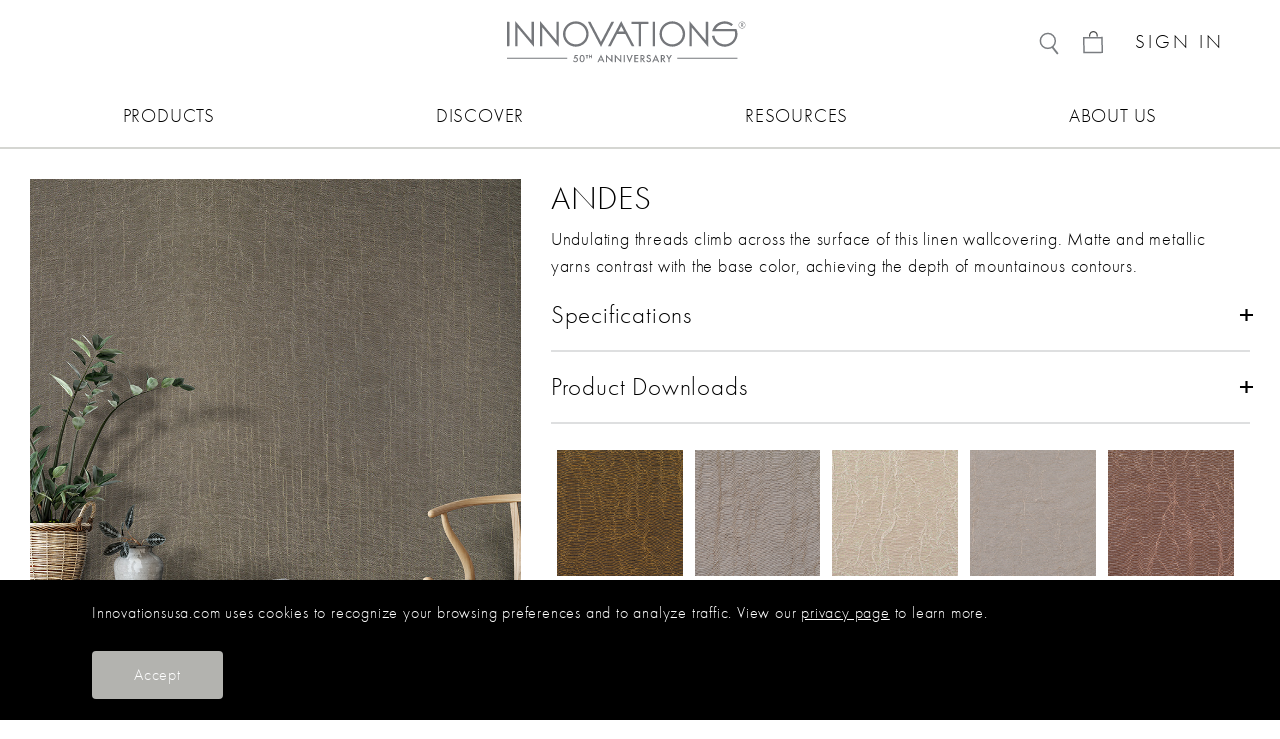

--- FILE ---
content_type: text/html; charset=UTF-8
request_url: https://www.innovationsusa.com/item/andes
body_size: 11965
content:
<!DOCTYPE html>
<html lang="en">
<head>

<meta charset="UTF-8">
<meta name="viewport" content="width=device-width, initial-scale=1.0">
<meta name="author" content="Innovations USA"/>
<meta name="copyright" content="2026 Innovations USA"/>
<meta name="google-site-verification" content="fwG59bSL46ILopf4a-dxcCFolREpK5hG3jx0M07dujU" />
<meta name="facebook-domain-verification" content="mep3j3g0n6lflop29olu2miwkc02sl" />
<meta name="csrf-token" content="NUfXhQv2e6OAxXzBpFdmmHToU3LwoQMloTHCYU7M">
<meta name="robots" content="max-image-preview:large">

<title>Andes</title>
<meta name="description" content="Undulating threads climb across the surface of this linen wallcovering. Matte and metallic yarns contrast with the base color, achieving the...">
<meta name="keywords" content="65% Linen/35% Polyester
Non-Woven Wallcovering, ASTM E84 - CLASS A, NON-WOVEN, Made in BE, Innovations in Wallcoverings">
<meta property="og:description" content="Undulating threads climb across the surface of this linen wallcovering. Matte and metallic yarns contrast with the base color, achieving the..." />
<meta property="og:title" content="Andes" />
<meta property="og:type" content="product" />
<meta property="og:locale" content="en-US" />
<meta property="og:url" content="https://www.innovationsusa.com/item/andes" />

<meta name="twitter:title" content="Andes" />
<meta name="twitter:site" content="@InnovationsUSA" />
<script type="application/ld+json">{"@context":"https://schema.org","@type":"Product","name":"Andes","description":"Undulating threads climb across the surface of this linen wallcovering. Matte and metallic yarns contrast with the base color, achieving the depth of mountainous contours."}</script>

<!-- Favicon -->
<link rel="apple-touch-icon" sizes="76x76" href="/images/icons/apple-touch-icon.png">
<link rel="icon" type="image/png" sizes="32x32" href="/images/icons/favicon-32x32.png">
<link rel="icon" type="image/png" sizes="16x16" href="/images/icons/favicon-16x16.png">
<link rel="manifest" href="/images/icons/site.webmanifest">
<link rel="mask-icon" href="/images/icons/safari-pinned-tab.svg" color="#5bbad5">
<meta name="msapplication-TileColor" content="#da532c">
<meta name="theme-color" content="#ffffff">
<!-- Meta Pixel Code -->
<script>
!function(f,b,e,v,n,t,s)
{if(f.fbq)return;n=f.fbq=function(){n.callMethod?
n.callMethod.apply(n,arguments):n.queue.push(arguments)};
if(!f._fbq)f._fbq=n;n.push=n;n.loaded=!0;n.version='2.0';
n.queue=[];t=b.createElement(e);t.async=!0;
t.src=v;s=b.getElementsByTagName(e)[0];
s.parentNode.insertBefore(t,s)}(window, document,'script',
'https://connect.facebook.net/en_US/fbevents.js');
fbq('init', '771032708813581');
fbq('track', 'PageView');
</script>
<noscript><img height="1" width="1" style="display:none"
src="https://www.facebook.com/tr?id=771032708813581&ev=PageView&noscript=1"
/></noscript>
<!-- End Meta Pixel Code -->
<!-- Google Analytics -->
<script>
  window.dataLayer = window.dataLayer || []; 
  function gtag(){dataLayer.push(arguments);} 
  function getCookie(cookieName) {
    const cookies = document.cookie.split(';').map(cookie => cookie.trim());
    for (let i = 0; i < cookies.length; i++) {
        const parts = cookies[i].split('=');
        const name = parts[0];
        const value = parts[1];
        if (name === cookieName) {
            return decodeURIComponent(value);
        }
    }
    return null;
  }
  if(getCookie('gdpr')){
    gtag('consent', 'default', {
      'ad_storage': 'granted',
      'ad_user_data': 'granted',
      'ad_personalization': 'granted',
      'analytics_storage': 'granted'
    });
  } else {
    gtag('consent', 'default', {
      'ad_storage': 'denied',
      'ad_user_data': 'denied',
      'ad_personalization': 'denied',
      'analytics_storage': 'denied'
    });
  }
  gtag('js', new Date());
  gtag('config', 'G-CVVYLRG5BJ');
</script>
<script async src="https://www.googletagmanager.com/gtag/js?id=G-CVVYLRG5BJ"></script>

<!-- Styles -->
<link rel="canonical" href="https://www.innovationsusa.com/item/andes" />
<link href="https://maxcdn.bootstrapcdn.com/bootstrap/4.0.0/css/bootstrap.min.css" rel="stylesheet"/>
<link rel="stylesheet" href="https://use.typekit.net/lmn1uve.css">
<link rel="stylesheet" type="text/css" href="https://www.innovationsusa.com/css/app.css?v=2.19"/>
<!-- Scripts -->
<script type="text/javascript">
  document.cookie='size='+Math.max(screen.width)+';';
</script>
<script type="text/javascript" src="https://www.juicer.io/embed/innovationsusa/embed-code.js" async defer></script>


<!-- This swiper used for the slider/carousel  -->
<link rel="stylesheet" href="https://cdn.jsdelivr.net/npm/swiper@11/swiper-bundle.min.css" />
<style>
  #dye-lots-content {
    max-height: 0;
    overflow: hidden;
    transition: max-height 0.5s ease-out;
  }
  #dye-lots-content.expanded {
    max-height: 500px;
  }
  #dye-lots-content th{
    padding: 0px 14px
  }
  #dye-lots-content td{
    border: none;
    padding: 0px 14px;
    color: #000;
    font-size: 16px;
  }

  .swiper {
    width: 100%;
    height: 100%;
  }

  .swiper-slide {
    display: flex;
    justify-content: center;
    align-items: center;
    overflow: hidden;
  }

  .swiper-slide img {
    display: block;
    width: 100%;
    height: 100%;
    object-fit: cover;
  }
  .swiper-button-next {
    right: 0;
    justify-content: right;
  }
  .swiper-button-prev {
    left: 0 !important;
    justify-content: left !important;
  }
  .swiper-button-next, .swiper-button-prev {
    color: #ffffff;
  }
  .swiper-button-next:hover, .swiper-button-prev:hover {
    color: #000000;
  }
  .swiper-button-next:after, .swiper-button-prev:after {
    font-size: 25px !important;
    font-weight: bold !important;
  }
  .yardage-button {
    flex-grow: 1;
    text-decoration: none;
    font-weight: 400;
    max-width: 300px;
    min-width: 200px;
  }
  .yardage-button:hover {
    font-weight: 400;
    text-decoration: none;
  }
  .order-button, #order-sku-button {
    flex-grow: 1;
    max-width:300px;
    min-width:200px;
  }
  #order-sku-button > button {
    background-color: transparent !important;
    color: white;
    border: none;
    padding: 0;
    align-content: center;
    text-align: center;
  }
</style>
</head>
<body >

<div class="navbar navbar-expand-lg navbar-light justify-content-center px-5">
  <div class="row px-0 col-md-12 col-xl-12 col-sm-12 flex-nowrap">
    <div class="col-md-3 px-0 col-xl-3 col-sm-12 d-flex justify-content-center">
    </div>
    <div class="col-md-6 px-0 col-xl-6 col-sm-12 d-flex justify-content-center">
      <a class="navbar-brand col-xl-6 col-lg-6 col-sm-12 mx-0 my-2" href="/" >
        <img class="brand-img" src="/images/innovations-grey-logo.svg">
      </a>
    </div>
    <div class="right-nav col-md-3 px-0 col-xl-3 col-sm-12 d-flex justify-content-end align-items-center" style="position: relative;">
      <ul class=" navbar-nav d-flex align-items-center">
        <li class="nav-item search">
          <div id="navsearch-btn" class="search-label"></div>
        </li>
        <li class="desktop-cart nav-item mx-3">
                    <a href="/login" class="nav-link shoppingbag py-0 d-flex align-items-center">
            <img src="https://www.innovationsusa.com/images/icons/shoppingbag1.svg" alt="Shopping Bag Icon">
          </a>
                  </li>
        
          <li class="nav-item">
            <a class="nav-link py-0 login-label" href="/login">SIGN IN</a>
          </li>
        
            </ul>
      <div id="cart-notification-root"></div>
    </div>
  </div>
</div>
<nav class="navbar navbar-expand-lg navbar-light px-0 ">
  
  <label class="hamburger_toggle m-0 ml-4" for="menu">
    <svg width="30" height="30" viewBox="0 0 24 24" fill="none" stroke="#FA4616" stroke-width="1" stroke-linecap="butt" stroke-linejoin="arcs"><line x1="3" y1="12" x2="21" y2="12"></line><line x1="3" y1="6" x2="21" y2="6"></line><line x1="3" y1="18" x2="21" y2="18"></line></svg>
  </label>
  <input type="checkbox" id="menu" name="menu" class="m-menu__checkbox">
  <label class="m-menu__overlay" for="menu"></label>
  <div class="nav-dropdowns col-sm-12 fade hide border-top" id="nav-dropdowns">
    <div class="mx-auto products-menu collapse">
      <div class="row mx-auto products-menu-container align-items-start">
        <!-- Spacer to align with nav items -->
        <div class="col-md-1 offset-products-left"></div>

        <!-- Left Column: EXPLORE BY (aligned with PRODUCTS) -->
        <div class="p-0 col-md-3 explore-by-column">
          <ul class="menu-1 explore-by-section">
            <li class="p-0 title text-orange">EXPLORE BY</li>
            <li><a href="/product/color">Color</a></li>
            <li><a href="/product/material">Material</a></li>
            <li><a href="/product/pattern">Pattern</a></li>
            <li><a href="/product/texture">Texture/Finish</a></li>
            <li><a href="/product/environmental">Eco-Friendly</a></li>
                      </ul>
        </div>

        <!-- Middle Column: DESIGN RESOURCES (aligned with DISCOVER) -->
        <div class="p-0 col-md-3 design-resources-column">
          <ul class="menu-1 design-resources-section">
            <li class="p-0 title text-orange">DESIGN RESOURCES</li>
            <li><a href="/custom-studio">Custom Studio</a></li>
            <li><a href="/yardage-calculator">Yardage Calculator</a></li>
            <li><a href="/cart/sample">Sample Order</a></li>
                      </ul>
        </div>

        <!-- Right Column: Featured Image (aligned with RESOURCES) -->
        <div class="p-0 col-md-4 products-image-column">
          <img class="products-featured-img" src="/images/menu/menu1.webp" alt="Featured Product">
        </div>

        <div class="col-md-1"></div>
      </div>

      <!-- Bottom CTAs -->
      <div class="row mx-auto products-bottom-ctas">
        <!-- Spacer to align with nav items -->
        <div class="col-md-1"></div>

        <div class="p-0 col-md-3 cta-wrapper">
          <div class="cta-link">
            <a href="/product/all-wallcovering">VIEW ALL WALLCOVERINGS<img class="ml-2 arrow-up-right" src="/images/icons/arrow-cta-02.svg"></a>
          </div>
        </div>
        <div class="p-0 col-md-3 cta-wrapper">
          <div class="cta-link">
            <a href="/product/faux-leather">VIEW ALL FAUX LEATHER<img class="ml-2 arrow-up-right" src="/images/icons/arrow-cta-02.svg"></a>
          </div>
        </div>
        <div class="p-0 col-md-4 cta-wrapper">
          <div class="cta-link">
            <a href="/product/collection/fall-2025">DISCOVER THE NEW COLLECTION<img class="ml-2 arrow-up-right" src="/images/icons/arrow-cta-02.svg"></a>
          </div>
        </div>

        <div class="col-md-1"></div>
      </div>
    </div>
    <div class="col-sm-12 mx-auto discover-menu collapse">
      <div class="row col-md-10 mx-auto" style="padding: 0px 0.5rem;">
        <div class="col-md-4 d-flex flex-row">
          <ul class="menu-1 d-flex flex-column justify-content-around">
                                                          <li><a class="title-link" href="/projects" >Projects</a></li>
                                                              <li><a class="title-link" href="/mentions" >Press Mentions</a></li>
                                                              <li><a class="title-link" href="/catalogs" >Catalogs</a></li>
                                                    </ul>          
        </div>
        <div class="col-md-4 px-3">
          <img class="wallcovering ml-0 w-100" src="/images/menu/menu-fall-2025.jpg">
        </div>
        <div class="col-md-4 px-3">
          <img class="wallcovering ml-0 w-100" src="/images/menu/menu-spring-2025.jpg">
        </div>
        <div class="row justify-content-center">
        </div>
      </div>
      <div class="row col-md-10 mx-auto bottom-link" style="padding: 0px 0.5rem;">
        <div class="col-md-4">
        </div>
                              <div class="col-md-4 px-3">
            <ul class="discover-extlink d-flex flex-row ">
                              <li><a class="wallcovering" href="/catalogs/nightfall-fall-2025" >FALL 2025 CATALOG<img class="ml-4 arrow-up-right" src="/images/icons/arrow-cta-02.svg"></a></li>
                          </ul>
          </div>
                      <div class="col-md-4 px-3">
            <ul class="discover-extlink d-flex flex-row ">
                              <li><a class="wallcovering" href="/catalogs/grove-spring-2025" >SPRING 2025 CATALOG<img class="ml-4 arrow-up-right" src="/images/icons/arrow-cta-02.svg"></a></li>
                          </ul>
          </div>
                        </div>
    </div>
    <div class="col-sm-12 mx-auto resources-menu collapse">
      <div class="row col-md-10 mx-auto" style="padding: 0px 0.5rem;">
        <div class="col-md-5 d-flex flex-row">
          <ul class="menu-1 d-flex flex-column justify-content-around">
                                                            <li><a class="title-link" href="/client-success" >Contact Us</a></li>
                                                                <li><a class="title-link" href="/find-a-rep" >Find a Rep</a></li>
                                                                <li><a class="title-link" href="/presentation-request" >Request a Presentation</a></li>
                                                                <li><a class="title-link" href="/let-us-shop-for-you" >Concierge Services</a></li>
                                                                <li><a class="title-link" href="/faq" >FAQs</a></li>
                                                                <li><a class="title-link" href="/showrooms" >Showrooms</a></li>
                                                                </ul>          
        </div>
        <div class="col-md-7">
          <img class="wallcovering ml-0 w-100" src="/images/menu/menu3.jpg">
        </div>
        <div class="row justify-content-center">
        </div>
      </div>
    </div>
    <div class="col-sm-12 mx-auto aboutus-menu collapse">
      <div class="row col-md-10 mx-auto" style="padding: 0px 0.5rem;">
        <div class="col-md-4 d-flex flex-row">
          <ul class="menu-1 d-flex flex-column justify-content-around">
                                        <li><a class="title-link" href="/our-story" >Our Story</a></li>
                            <li><a class="title-link" href="/sustainability" >Sustainability</a></li>
                            <li><a class="title-link" href="/careers" >Careers</a></li>
                                    </ul>          
        </div>
        <div class="col-md-8">
          <img class="wallcovering ml-0 w-100" src="/images/menu/menu4.jpg">
        </div>
        <div class="row justify-content-center">
        </div>
      </div>
    </div>
  </div>

  <div class="bg">
    <a class="mobile-logo" href="/">
      <img class="w-50 mobile-logo-img p-0 my-2" src="/images/innovations-grey-logo.svg">
    </a>
  </div>
  <!--    --    --    MOBILE NAV    --    --    -->
  <div class="right-nav mobile">
    <ul class="navbar-nav">
      <li class="nav-item search">
        <div id="navsearch-btn" class="search-label"></div>
      </li>
      <li class="nav-item cart">
        <a href="/cart/sample" class="nav-link shoppingbag pb-0">
          <img src="https://www.innovationsusa.com/images/icons/shoppingbag1.svg" alt="Shopping Bag Icon">
          <span id='mobile-cart-count' class=""></span>
        </a>
      </li>
    </ul>
  </div>

  <div class="navbar-collapse mx-auto px-0" id="navbarToggler1">
    <div class="mx-auto">
      <ul class="desktop navbar-nav col-10 m-auto px-0 desktop-navmenu1" id="desktop-navmenu">
                  <li class="nav-item dropdown">
            <a class="nav-link products" href="#">PRODUCTS<span class="underline"></span></a>
          </li>
                  <li class="nav-item dropdown">
            <a class="nav-link discover" href="#">DISCOVER<span class="underline"></span></a>
          </li>
                  <li class="nav-item dropdown">
            <a class="nav-link resourceslink" href="#">RESOURCES<span class="underline"></span></a>
          </li>
                  <li class="nav-item dropdown">
            <a class="nav-link contactus" href="#">ABOUT US<span class="underline"></span></a>
          </li>
              </ul>
      <ul class="desktop navbar-nav col-10 m-auto px-0 desktop-navmenu2" id="desktop-navmenu2">
                  <li class="nav-item">
            <a class="nav-link" href="#">PRODUCTS<span class="underline"></span></a>
          </li>
                  <li class="nav-item">
            <a class="nav-link" href="#">DISCOVER<span class="underline"></span></a>
          </li>
                  <li class="nav-item">
            <a class="nav-link" href="#">RESOURCES<span class="underline"></span></a>
          </li>
                  <li class="nav-item">
            <a class="nav-link" href="#">ABOUT US<span class="underline"></span></a>
          </li>
              </ul>
      <ul class="mobile navbar-nav">
        <li class="nav-item">
          <label class="nav-link dropdown-toggle label__chevron" for="level-1" role="button">PRODUCTS</label>
          <input type="checkbox" id="level-1" name="level-1" class="m-menu__checkbox">
          <div class="navbar-collapse mx-auto px-0" id="navbarToggler1">
            <div class="m-menu__header">
              <label class="m-menu__toggle" for="level-1">
                <svg width="30" height="30" viewBox="0 0 24 24" fill="none" stroke="#FA4616" stroke-width="1" stroke-linecap="butt" stroke-linejoin="arcs">
                  <path d="M10 9l-6 6 6 6"></path>
                </svg>
              </label>
              <span>PRODUCTS</span>
            </div>
            <ul id="navitemDropdown11" class="drop-down-ul">
              <li class="first">
                <input type="hidden" id="arrow-label1-value" value="EXPLORE BY" />
                <div id="arrow-label1">
                </div>
                <ul id="navitemDropdown10" class=" collapse">
                  <li class="mb-4"><a class="dropdown-item" href="/product/color">Color</a></li>
                  <li class="mb-4"><a class="dropdown-item" href="/product/material">Material</a></li>
                  <li class="mb-4"><a class="dropdown-item" href="/product/pattern">Pattern</a></li>
                  <li class="mb-4"><a class="dropdown-item" href="/product/texture">Texture/Finish</a></li>
                  <li class="mb-4"><a class="dropdown-item" href="/product/environmental">Eco-Friendly</a></li>
                                  </ul>
              </li>
              <li class="first">
                <input type="hidden" id="arrow-label2-value" value="DESIGN RESOURCES" />
                <div id="arrow-label2">
                </div>
                <ul id="navitemDropdown20" class=" collapse">
                  <li class="mb-4"><a class="dropdown-item" href="/custom-studio">Custom Studio</a></li>
                  <li class="mb-4"><a class="dropdown-item" href="/yardage-calculator">Yardage Calculator</a></li>
                  <li class="mb-4"><a class="dropdown-item" href="/cart/sample">Sample Order</a></li>
                                  </ul>
              </li>
              <li class="first"><a class="dropdown-item ext-link" href="/product/all-wallcovering"><span class="oragne-border-line">VIEW ALL WALLCOVERINGS<img class="arrow-up-right ml-3" src="/images/icons/arrow-cta-02.svg"></span></a></li>
              <li class="first"><a class="dropdown-item ext-link" href="/product/faux-leather"><span class="oragne-border-line">VIEW ALL FAUX LEATHER<img class="arrow-up-right ml-3" src="/images/icons/arrow-cta-02.svg"></span></a></li>
              <li class="first"><a class="dropdown-item ext-link" href="/collections/grove-spring-2025"><span class="oragne-border-line">DISCOVER THE NEW COLLECTION<img class="arrow-up-right ml-3" src="/images/icons/arrow-cta-02.svg"></span></a></li>
            </ul>
          </div>
        </li>
        <li class="nav-item">
                  <label class="nav-link dropdown-toggle label__chevron" for="level-2" role="button">DISCOVER</label>
          <input type="checkbox" id="level-2" name="level-2" class="m-menu__checkbox">
          <div class="navbar-collapse mx-auto px-0" id="navbarToggler2">
            <div class="m-menu__header">
              <label class="m-menu__toggle" for="level-2">
                <svg width="30" height="30" viewBox="0 0 24 24" fill="none" stroke="#FA4616" stroke-width="1" stroke-linecap="butt" stroke-linejoin="arcs">
                  <path d="M10 9l-6 6 6 6"></path>
                </svg>
              </label>
              <span>DISCOVER</span>
            </div>
            <ul id="navitemDropdown22" class="drop-down-ul">
                                                                  <li><a class="dropdown-item" href="/projects">Projects</a></li>
                                                                      <li><a class="dropdown-item" href="/mentions">Press Mentions</a></li>
                                                                      <li><a class="dropdown-item" href="/catalogs">Catalogs</a></li>
                                                            </ul>
          </div>
                </li>
        <li class="nav-item">
                  <label class="nav-link dropdown-toggle label__chevron" for="level-3" role="button">RESOURCES</label>
          <input type="checkbox" id="level-3" name="level-3" class="m-menu__checkbox">
          <div class="navbar-collapse mx-auto px-0" id="navbarToggler3">
            <div class="m-menu__header">
              <label class="m-menu__toggle" for="level-3">
                <svg width="30" height="30" viewBox="0 0 24 24" fill="none" stroke="#FA4616" stroke-width="1" stroke-linecap="butt" stroke-linejoin="arcs">
                  <path d="M10 9l-6 6 6 6"></path>
                </svg>
              </label>
              <span>RESOURCES</span>
            </div>
            <ul id="navitemDropdown33" class="drop-down-ul">
                                                                  <li><a class="dropdown-item" href="/client-success">Contact Us</a></li>
                                                                      <li><a class="dropdown-item" href="/find-a-rep">Find a Rep</a></li>
                                                                      <li><a class="dropdown-item" href="/presentation-request">Request a Presentation</a></li>
                                                                      <li><a class="dropdown-item" href="/let-us-shop-for-you">Concierge Services</a></li>
                                                                      <li><a class="dropdown-item" href="/faq">FAQs</a></li>
                                                                      <li><a class="dropdown-item" href="/showrooms">Showrooms</a></li>
                                                            </ul>
          </div>
                </li>
        <li class="nav-item">
                  <label class="nav-link dropdown-toggle label__chevron" for="level-4" role="button">ABOUT US</label>
          <input type="checkbox" id="level-4" name="level-4" class="m-menu__checkbox">
          <div class="navbar-collapse mx-auto px-0" id="navbarToggler4">
            <div class="m-menu__header">
              <label class="m-menu__toggle" for="level-4">
                <svg width="30" height="30" viewBox="0 0 24 24" fill="none" stroke="#FA4616" stroke-width="1" stroke-linecap="butt" stroke-linejoin="arcs">
                  <path d="M10 9l-6 6 6 6"></path>
                </svg>
              </label>
              <span>ABOUT US</span>
            </div>
            <ul id="navitemDropdown33" class="drop-down-ul">
                                        <li><a class="dropdown-item" href="/our-story">Our Story</a></li>
                            <li><a class="dropdown-item" href="/sustainability">Sustainability</a></li>
                            <li><a class="dropdown-item" href="/careers">Careers</a></li>
                                      </ul>
          </div>
                </li>
        <li class="nav-item dropdown">
                  <a class="nav-link login" href="https://www.innovationsusa.com/login">SIGN IN</a>
        
        </li>
      </ul>
    </div>
  </div>
</nav>
<div id="search-box" class="collapsed">
  <div id="search-input-container" class="w-full position-relative">
    <input id="search-input" class="w-full" >
    <img id="search-close-icon" src="https://www.innovationsusa.com/images/icons/x.svg" alt="xicon">
  </div>
</div><div id="itemcontainer" class="container-fluid">
	<div class="row d-flex">
	  <div class="itmSubmenuContainer col-12 col-lg-5">
			<div id="detailSpecDiv">
        <div class="imgContainer">
          <img src="https://www.innovationsusa.com/storage/product/900x900/andes.jpg?v=2.19" alt="Andes mercedario Textile Wallcovering wallcovering">
        </div>
        <div class="desktop" style="display: block">
          <div class="share" style="margin:16px 0 20px;">
            <a href="mailto:name@my-email.com?subject=InnovationsUSA&amp;body=The%20Innovations%20Design%20Studio%20collaborates%20with%20artisans%20around%20the%20world%20to%20develop%20unique%20wallcoverings%2C%20textiles%2C%20and%20faux%20leathers%0D%0Ahttps%3A%2F%2Fwww.innovationsusa.com%2Fitem%2Fandes" style=":hover: text-decoration: none">
              <img src="/images/icons/email_icon.svg" alt="email-icon" width="24" height="24">
            </a>
            <div id='download-image-2' data-downimage="https://www.innovationsusa.com/storage/product/900x900/andes.jpg?v=2.19" class="d-inline-block" style="float: inline-end;"></div>
          </div>

          <div class="swiper product-gallery">
            <div class="swiper-wrapper">
                                            <div class="swiper-slide gallery-item" data-bs-toggle="modal" data-bs-target="#productGalleryModal" data-slide-index="0">
                  <img src="https://www.innovationsusa.com/storage/gallery/220x220/Andes-1.jpg?v=2.19" alt="Andes">
                </div>
                                            <div class="swiper-slide gallery-item" data-bs-toggle="modal" data-bs-target="#productGalleryModal" data-slide-index="1">
                  <img src="https://www.innovationsusa.com/storage/gallery/220x220/Andes-2.jpg?v=2.19" alt="Andes">
                </div>
                                            <div class="swiper-slide gallery-item" data-bs-toggle="modal" data-bs-target="#productGalleryModal" data-slide-index="2">
                  <img src="https://www.innovationsusa.com/storage/gallery/220x220/Andes-3.jpg?v=2.19" alt="Andes">
                </div>
                          </div>
            <div class="swiper-button-next"></div>
            <div class="swiper-button-prev"></div>
          </div>
        </div>
			</div><!-- detailSpecDiv -->
            <div class="col-12 desktop p-0">
        <div class="skuOptionContainer col-12 p-0 py-2">
          <ui class="skuOption">
            <li><div class="icons d-flex flex-wrap">
    <div class="icon" id="sku-spec-icon">
      <a class="icon-container" href = "/specs/wallcovering/minimal-seams">
        <img class="svg" src = "../../images/icons/2022/Minimal-Seams.svg" alt="Minimal Seams"/>
      </a>
      <span class="d-flex align-items-start justify-content-center gap-1 ">
        Minimal Seams  
        <img src="https://www.innovationsusa.com/images/icons/Infobox_icon.svg" width="13px" height="13px" alt="" style="margin-left: 2px !important; margin-top: 5px !important;" id="minimal-seams-info-icon"/>
      </span>
      <span class="tooltiptext1" style="color:#fff !important">
        Subtle seam presence.
      </span>
    </div>
    <div class="icon">
      <a class="icon-container" href = "/specs/wallcovering/textile-wallcovering">
        <img class="svg" src = "../../images/icons/2022/Textile.svg" alt="Textile Wallcovering" />
      </a>
      <span>
        Textile Wallcovering
      </span>
    </div>
    <div class="icon">
      <a class="icon-container" href = "/specs/wallcovering/medium-traffic">
        <img class="svg" src = "../../images/icons/2022/Medium_Traffic.svg" alt="Medium Traffic Icon"/>
      </a>
      <span>
        Medium Traffic
      </span>
    </div>
      <div class="icon">
        <a class="icon-container" href = "/specs/wallcovering/eco-friendly">
          <img class="svg" src = "../../images/icons/2022/Eco-Friendly.svg" alt="Eco-friendly Wallcovering" />
        </a>
        <span>
          Eco Friendly
        </span>
      </div></div></li>
          </ui>
        </div>
        <div class="alert alert-danger" id="order-error-message" style="display: none"></div>  
        <div class="skuStatDiv pb-4 w-full d-flex" style="gap: 12px"> 
                                              <button type="button" class="order-button btn-orange" data-toggle="modal" data-target="#guestModal">ORDER A SAMPLE</button>
                                          <a href="/yardage-calculator/Andes?width=43" class="yardage-button btn-white" type="button">YARDAGE CALCULATOR</a>
                  </div>
      </div>
                  <div class="icon" id="material-variation-icon">
        <span class="d-flex align-items-center justify-content-start" style="font-size: 15px">
          Material Variation Notice
          <img src="https://www.innovationsusa.com/images/icons/Infobox_icon.svg" width="13px" height="13px" alt="" style="margin-left: 4px !important; margin-top: 2px !important;"/>
        </span>
        <span class="tooltiptext1" style="color: #fff !important">Due to the natural, handcrafted nature of our non-vinyl wallcoverings, variations in color, texture, and appearance may occur between digital images, samples, and final production. These characteristics are inherent to the material and should be expected.</span>
      </div>
          </div><!-- itmSubmenuContainer --- it's left side container -->
    <div class="col-12 col-lg-7"> <!-- it's right side container -->
      <div class="discriptionContainer">
        <div class="col-12 d-flex p-0">
                      <div class="d-flex align-items-end mb-2">
              <h1 class="product-title text-uppercase m-0"><a>Andes</a></h1>
                          </div>
                            </div>
        <div class="content">Undulating threads climb across the surface of this linen wallcovering. Matte and metallic yarns contrast with the base color, achieving the depth of mountainous contours.</div>
      </div>
      <div class="product-accordion-container">
        <div class="accordion">
          <div class="accordion-container">
            <h4 class="label">Specifications</h4>
            <div class="content">
              <ul class="skuSpec m-0">
  <li>
    <span class="specTitle">Composition:</span>
    <span class="specVal">65% Linen/35% Polyester</span>
  </li><li class="backing-spec">
    <span class="specTitle">Backing:</span>
    <span class="specVal">Non-Woven</span>
  </li>
  <li>
    <span class="specTitle">Total Weight:</span>
    <span class="specVal">16 oz/lineal yd
      <span class="metric">(426 gsm)</span>
    </span>
  </li>
  <li>
    <span class="specTitle">Width:</span> <span class="specVal" >
    <span id="itemwidth">43"</span>
      <span class="metric">(109 cm)</span>
    </span>
  </li>
  <li>
    <span class="specTitle">Repeat:</span>
    <span class="specVal">Non-Match</span></li>
  <li>
    <span class="specTitle">Full Roll:</span>
    <span class="specVal">33 YDs</span>
  </li><li class="">
    <span class="specTitle">Fire Rating:</span>
    <span class="specVal">ASTM E84 – Class A</span>
    </li><li><span class="specTitle">Environmental:</span> <span class="specVal"><a href="/product/all-wallcovering?environmental=rapidly-renewable-mrc6" style="color:#000; text-decoration: underline;">Rapidly Renewable MRc6</a>, <a href="/product/all-wallcovering?environmental=uses-natural-fibers" style="color:#000; text-decoration: underline;">Uses Natural Fibers</a></span></li></ul>
            </div>
          </div>
          <hr>
                    <div class="accordion-container">
            <h4 class="label">Product Downloads</h4>
            <div class="content">
                            <a href="https://www.innovationsusa.com/storage/+docs/specSheet/Andes_Spec-Sheet.pdf?v=2.19" target="_blank" style="text-decoration: underline; color:#000">Spec Sheet</a>
              <span> and </span>
                              <a href="https://www.innovationsusa.com/storage/+docs/hanging_instructions/andes.pdf?v=2.19" target="_blank" style="text-decoration: underline; color:#000">Hanging Instructions</a>
                          </div>
          </div>
          <hr>
                            </div>
      </div>
            <div class="skuThumbDiv col-12 px-0 pt-4">
        <div class="itm thumbnailContainer ">
          <div class="desktop">
            <ul class="skuUL row">
                              
                                <li data-sku="" class="col-sm-2  ">
                  <div class="inner">
                    <a class="skuA fl" href="/item/andes/and-200" data-featherlight="#fl0">
                      <img src="https://www.innovationsusa.com/storage/sku/350x350/AND-200.jpg?v=2.19" data-pin-no-hover="true" class="img-fluid" alt="thumbnail">
                                                                  <p class="skuBottomTxt"><span class="itemNum">AND-200</span> <span class="skuName">MERCEDARIO</span> <span class="trigger"></span></p>
                                        <span class="red-dot"></span>
                    </a>
                  </div>
                </li>
                                              
                                <li data-sku="" class="col-sm-2  ">
                  <div class="inner">
                    <a class="skuA fl" href="/item/andes/and-300" data-featherlight="#fl0">
                      <img src="https://www.innovationsusa.com/storage/sku/350x350/AND-300.jpg?v=2.19" data-pin-no-hover="true" class="img-fluid" alt="thumbnail">
                                                                  <p class="skuBottomTxt"><span class="itemNum">AND-300</span> <span class="skuName">CAZADERO</span> <span class="trigger"></span></p>
                                        <span class="red-dot"></span>
                    </a>
                  </div>
                </li>
                                              
                                <li data-sku="" class="col-sm-2  ">
                  <div class="inner">
                    <a class="skuA fl" href="/item/andes/and-301" data-featherlight="#fl0">
                      <img src="https://www.innovationsusa.com/storage/sku/350x350/AND-301.jpg?v=2.19" data-pin-no-hover="true" class="img-fluid" alt="thumbnail">
                                                                  <p class="skuBottomTxt"><span class="itemNum">AND-301</span> <span class="skuName">MUERTO</span> <span class="trigger"></span></p>
                                        <span class="red-dot"></span>
                    </a>
                  </div>
                </li>
                                              
                                <li data-sku="" class="col-sm-2  ">
                  <div class="inner">
                    <a class="skuA fl" href="/item/andes/and-304" data-featherlight="#fl0">
                      <img src="https://www.innovationsusa.com/storage/sku/350x350/AND-304.jpg?v=2.19" data-pin-no-hover="true" class="img-fluid" alt="thumbnail">
                                                                  <p class="skuBottomTxt"><span class="itemNum">AND-304</span> <span class="skuName">CONDORO</span> <span class="trigger"></span></p>
                                        <span class="red-dot"></span>
                    </a>
                  </div>
                </li>
                                              
                                <li data-sku="" class="col-sm-2  ">
                  <div class="inner">
                    <a class="skuA fl" href="/item/andes/and-308" data-featherlight="#fl0">
                      <img src="https://www.innovationsusa.com/storage/sku/350x350/AND-308.jpg?v=2.19" data-pin-no-hover="true" class="img-fluid" alt="thumbnail">
                                                                  <p class="skuBottomTxt"><span class="itemNum">AND-308</span> <span class="skuName">CRUZES</span> <span class="trigger"></span></p>
                                        <span class="red-dot"></span>
                    </a>
                  </div>
                </li>
                                              
                                <li data-sku="" class="col-sm-2  ">
                  <div class="inner">
                    <a class="skuA fl" href="/item/andes/and-400" data-featherlight="#fl0">
                      <img src="https://www.innovationsusa.com/storage/sku/350x350/AND-400.jpg?v=2.19" data-pin-no-hover="true" class="img-fluid" alt="thumbnail">
                                                                  <p class="skuBottomTxt"><span class="itemNum">AND-400</span> <span class="skuName">SANJAMA</span> <span class="trigger"></span></p>
                                        <span class="red-dot"></span>
                    </a>
                  </div>
                </li>
                                              
                                <li data-sku="" class="col-sm-2  ">
                  <div class="inner">
                    <a class="skuA fl" href="/item/andes/and-700" data-featherlight="#fl0">
                      <img src="https://www.innovationsusa.com/storage/sku/350x350/AND-700.jpg?v=2.19" data-pin-no-hover="true" class="img-fluid" alt="thumbnail">
                                                                  <p class="skuBottomTxt"><span class="itemNum">AND-700</span> <span class="skuName">RECLUS</span> <span class="trigger"></span></p>
                                        <span class="red-dot"></span>
                    </a>
                  </div>
                </li>
                                              
                                <li data-sku="" class="col-sm-2  ">
                  <div class="inner">
                    <a class="skuA fl" href="/item/andes/and-800" data-featherlight="#fl0">
                      <img src="https://www.innovationsusa.com/storage/sku/350x350/AND-800.jpg?v=2.19" data-pin-no-hover="true" class="img-fluid" alt="thumbnail">
                                                                  <p class="skuBottomTxt"><span class="itemNum">AND-800</span> <span class="skuName">TORO</span> <span class="trigger"></span></p>
                                        <span class="red-dot"></span>
                    </a>
                  </div>
                </li>
                                          </ul>

                      </div>

          <div class="mobile">
            <div class="swiper mobile-similar-products">
              <div class="swiper-wrapper">
                                              <div class="swiper-slide item  ">
                  <a class="skuA fl" href="/item/andes/and-200" >
                    <img src="https://www.innovationsusa.com/storage/sku/350x350/AND-200.jpg?v=2.19.jpg" class="img-fluid" alt="Wallcovering SKU and-200">
                  <p class="skuBottomTxt">
                  <span class="itemNum">AND-200</span>
                                    <span class="skuName">
                    merce...
                  </span> <span class="trigger"></span></p>
                  <span class="red-dot"></span>
                  </a>
                </div>
                                              <div class="swiper-slide item  ">
                  <a class="skuA fl" href="/item/andes/and-300" >
                    <img src="https://www.innovationsusa.com/storage/sku/350x350/AND-300.jpg?v=2.19.jpg" class="img-fluid" alt="Wallcovering SKU and-300">
                  <p class="skuBottomTxt">
                  <span class="itemNum">AND-300</span>
                                    <span class="skuName">
                    cazadero
                  </span> <span class="trigger"></span></p>
                  <span class="red-dot"></span>
                  </a>
                </div>
                                              <div class="swiper-slide item  ">
                  <a class="skuA fl" href="/item/andes/and-301" >
                    <img src="https://www.innovationsusa.com/storage/sku/350x350/AND-301.jpg?v=2.19.jpg" class="img-fluid" alt="Wallcovering SKU and-301">
                  <p class="skuBottomTxt">
                  <span class="itemNum">AND-301</span>
                                    <span class="skuName">
                    muerto
                  </span> <span class="trigger"></span></p>
                  <span class="red-dot"></span>
                  </a>
                </div>
                                              <div class="swiper-slide item  ">
                  <a class="skuA fl" href="/item/andes/and-304" >
                    <img src="https://www.innovationsusa.com/storage/sku/350x350/AND-304.jpg?v=2.19.jpg" class="img-fluid" alt="Wallcovering SKU and-304">
                  <p class="skuBottomTxt">
                  <span class="itemNum">AND-304</span>
                                    <span class="skuName">
                    condoro
                  </span> <span class="trigger"></span></p>
                  <span class="red-dot"></span>
                  </a>
                </div>
                                              <div class="swiper-slide item  ">
                  <a class="skuA fl" href="/item/andes/and-308" >
                    <img src="https://www.innovationsusa.com/storage/sku/350x350/AND-308.jpg?v=2.19.jpg" class="img-fluid" alt="Wallcovering SKU and-308">
                  <p class="skuBottomTxt">
                  <span class="itemNum">AND-308</span>
                                    <span class="skuName">
                    cruzes
                  </span> <span class="trigger"></span></p>
                  <span class="red-dot"></span>
                  </a>
                </div>
                                              <div class="swiper-slide item  ">
                  <a class="skuA fl" href="/item/andes/and-400" >
                    <img src="https://www.innovationsusa.com/storage/sku/350x350/AND-400.jpg?v=2.19.jpg" class="img-fluid" alt="Wallcovering SKU and-400">
                  <p class="skuBottomTxt">
                  <span class="itemNum">AND-400</span>
                                    <span class="skuName">
                    sanjama
                  </span> <span class="trigger"></span></p>
                  <span class="red-dot"></span>
                  </a>
                </div>
                                              <div class="swiper-slide item  ">
                  <a class="skuA fl" href="/item/andes/and-700" >
                    <img src="https://www.innovationsusa.com/storage/sku/350x350/AND-700.jpg?v=2.19.jpg" class="img-fluid" alt="Wallcovering SKU and-700">
                  <p class="skuBottomTxt">
                  <span class="itemNum">AND-700</span>
                                    <span class="skuName">
                    reclus
                  </span> <span class="trigger"></span></p>
                  <span class="red-dot"></span>
                  </a>
                </div>
                                              <div class="swiper-slide item  ">
                  <a class="skuA fl" href="/item/andes/and-800" >
                    <img src="https://www.innovationsusa.com/storage/sku/350x350/AND-800.jpg?v=2.19.jpg" class="img-fluid" alt="Wallcovering SKU and-800">
                  <p class="skuBottomTxt">
                  <span class="itemNum">AND-800</span>
                                    <span class="skuName">
                    toro
                  </span> <span class="trigger"></span></p>
                  <span class="red-dot"></span>
                  </a>
                </div>
                            </div>
            </div>
            <div class="swiper-button-next text-white"></div>
            <div class="swiper-button-prev text-white"></div>
          </div>
        </div><!-- itm thumbnailContainer -->
      </div><!-- skuThumDiv col-sm-8 -->
          </div>
	</div><!-- row -->
</div><!-- skuDiv container-fluid --->

<div class="modal fade" id="productGalleryModal" tabindex="-1" aria-labelledby="item-sku-gallery-modal" aria-hidden="true">
  <div class="modal-dialog">
    <div class="modal-content">
      <div class="modal-header">
        <button type="button" class="close" data-dismiss="modal" aria-label="Close">
          <?xml version="1.0" encoding="UTF-8"?>
<svg width="20px" height="21px" viewBox="0 0 20 21" version="1.1" xmlns="http://www.w3.org/2000/svg" xmlns:xlink="http://www.w3.org/1999/xlink">
    <title>Line 2</title>
    <g id="Style-Guide" stroke="none" stroke-width="1" fill="none" fill-rule="evenodd" stroke-linecap="square">
        <g id="Innovations_StyleGuide" transform="translate(-301.000000, -807.000000)" stroke="#7A7D81" stroke-width="2">
            <path d="M319.421583,809.03005 L302.578402,825.969713 M302.574025,809 L319.274842,826" id="Line-2"></path>
        </g>
    </g>
</svg>
        </button>
      </div>
      <div class="modal-body">
        <div class="swiper modal-swiper">
          <div class="swiper-wrapper">
                                          <div class="swiper-slide">
                  <div class="d-flex flex-column">
                    <div style="overflow:hidden">
                      <div class="swiper-zoom-container">
                        <img src="https://www.innovationsusa.com/storage/gallery/900x900/Andes-1.jpg?v=2.19" alt="Andes">
                      </div>
                    </div>
                    <div class="d-flex align-items-center justify-content-between footer mt-2">
                      <h5 class="description text-black">Andes<br/>AND-400 Sanjama</h5>
                      <h6 class="download-image-gallery btn-orange text-nowrap text-uppercase" data-downimage="https://www.innovationsusa.com/storage/gallery/900x900/Andes-1.jpg?v=2.19"></h6>
                    </div>
                  </div>
                </div>
                                            <div class="swiper-slide">
                  <div class="d-flex flex-column">
                    <div style="overflow:hidden">
                      <div class="swiper-zoom-container">
                        <img src="https://www.innovationsusa.com/storage/gallery/900x900/Andes-2.jpg?v=2.19" alt="Andes">
                      </div>
                    </div>
                    <div class="d-flex align-items-center justify-content-between footer mt-2">
                      <h5 class="description text-black">Andes<br/>AND-304 Condoro</h5>
                      <h6 class="download-image-gallery btn-orange text-nowrap text-uppercase" data-downimage="https://www.innovationsusa.com/storage/gallery/900x900/Andes-2.jpg?v=2.19"></h6>
                    </div>
                  </div>
                </div>
                                            <div class="swiper-slide">
                  <div class="d-flex flex-column">
                    <div style="overflow:hidden">
                      <div class="swiper-zoom-container">
                        <img src="https://www.innovationsusa.com/storage/gallery/900x900/Andes-3.jpg?v=2.19" alt="Andes">
                      </div>
                    </div>
                    <div class="d-flex align-items-center justify-content-between footer mt-2">
                      <h5 class="description text-black">Andes<br/>AND-308 Cruzes</h5>
                      <h6 class="download-image-gallery btn-orange text-nowrap text-uppercase" data-downimage="https://www.innovationsusa.com/storage/gallery/900x900/Andes-3.jpg?v=2.19"></h6>
                    </div>
                  </div>
                </div>
                        </div>
          <div class="modal-swiper-button swiper-button-next"></div>
          <div class="modal-swiper-button swiper-button-prev"></div>
        </div>
      </div>
    </div>
  </div>
</div>

<div class="modal fade" id="guestModal" tabindex="-1" role="dialog" aria-labelledby="guestModalLabel" aria-hidden="true">
  <div class="modal-dialog" role="document">
    <div id="pdp-guest-modal"></div>
  </div>
</div>

<div class="modal fade" id="itemSampleModal" tabindex="-1" role="dialog" aria-labelledby="sampleModalLabel" aria-hidden="false">
  <div class="modal-dialog" role="document">
    <form method="post" action="/item-sample-order">
      <div class="modal-content">
        <h5 class="modal-title" id="exampleModalLabel">Select SKUs to Sample</h5>
        <div class="text-center" style="display:none;" id="item_spinner">
          <div class="spinner-border" role="status">
            <span class="sr-only">Loading...</span>
          </div>
        </div>
        <input type="hidden" name="_token" value="NUfXhQv2e6OAxXzBpFdmmHToU3LwoQMloTHCYU7M">        <div class="modal-body row d-flex flex-row flex-wrap my-5">
          <ul class="skuUL row">
                        <li data-sku="" class="col-sm-2  ">
                <div class="inner">
                  <div class="skuA fl" data-featherlight="#fl0">
                                          <input type="checkbox" class="form-check position-absolute" name="AND-200" >
                                        <img src="https://www.innovationsusa.com/storage/sku/350x350/AND-200.jpg?v=2.19" data-pin-no-hover="true" class="img-fluid" alt="thumbnail">
                                                        <p class="skuBottomTxt"><span class="itemNum">AND-200</span> <span class="skuName">MERCEDARIO</span> <span class="trigger"></span></p>
                                    <span class="red-dot"></span>
            </div>
                </div>
              </li>
                        <li data-sku="" class="col-sm-2  ">
                <div class="inner">
                  <div class="skuA fl" data-featherlight="#fl0">
                                          <input type="checkbox" class="form-check position-absolute" name="AND-300" >
                                        <img src="https://www.innovationsusa.com/storage/sku/350x350/AND-300.jpg?v=2.19" data-pin-no-hover="true" class="img-fluid" alt="thumbnail">
                                                        <p class="skuBottomTxt"><span class="itemNum">AND-300</span> <span class="skuName">CAZADERO</span> <span class="trigger"></span></p>
                                    <span class="red-dot"></span>
            </div>
                </div>
              </li>
                        <li data-sku="" class="col-sm-2  ">
                <div class="inner">
                  <div class="skuA fl" data-featherlight="#fl0">
                                          <input type="checkbox" class="form-check position-absolute" name="AND-301" >
                                        <img src="https://www.innovationsusa.com/storage/sku/350x350/AND-301.jpg?v=2.19" data-pin-no-hover="true" class="img-fluid" alt="thumbnail">
                                                        <p class="skuBottomTxt"><span class="itemNum">AND-301</span> <span class="skuName">MUERTO</span> <span class="trigger"></span></p>
                                    <span class="red-dot"></span>
            </div>
                </div>
              </li>
                        <li data-sku="" class="col-sm-2  ">
                <div class="inner">
                  <div class="skuA fl" data-featherlight="#fl0">
                                          <input type="checkbox" class="form-check position-absolute" name="AND-304" >
                                        <img src="https://www.innovationsusa.com/storage/sku/350x350/AND-304.jpg?v=2.19" data-pin-no-hover="true" class="img-fluid" alt="thumbnail">
                                                        <p class="skuBottomTxt"><span class="itemNum">AND-304</span> <span class="skuName">CONDORO</span> <span class="trigger"></span></p>
                                    <span class="red-dot"></span>
            </div>
                </div>
              </li>
                        <li data-sku="" class="col-sm-2  ">
                <div class="inner">
                  <div class="skuA fl" data-featherlight="#fl0">
                                          <input type="checkbox" class="form-check position-absolute" name="AND-308" >
                                        <img src="https://www.innovationsusa.com/storage/sku/350x350/AND-308.jpg?v=2.19" data-pin-no-hover="true" class="img-fluid" alt="thumbnail">
                                                        <p class="skuBottomTxt"><span class="itemNum">AND-308</span> <span class="skuName">CRUZES</span> <span class="trigger"></span></p>
                                    <span class="red-dot"></span>
            </div>
                </div>
              </li>
                        <li data-sku="" class="col-sm-2  ">
                <div class="inner">
                  <div class="skuA fl" data-featherlight="#fl0">
                                          <input type="checkbox" class="form-check position-absolute" name="AND-400" >
                                        <img src="https://www.innovationsusa.com/storage/sku/350x350/AND-400.jpg?v=2.19" data-pin-no-hover="true" class="img-fluid" alt="thumbnail">
                                                        <p class="skuBottomTxt"><span class="itemNum">AND-400</span> <span class="skuName">SANJAMA</span> <span class="trigger"></span></p>
                                    <span class="red-dot"></span>
            </div>
                </div>
              </li>
                        <li data-sku="" class="col-sm-2  ">
                <div class="inner">
                  <div class="skuA fl" data-featherlight="#fl0">
                                          <input type="checkbox" class="form-check position-absolute" name="AND-700" >
                                        <img src="https://www.innovationsusa.com/storage/sku/350x350/AND-700.jpg?v=2.19" data-pin-no-hover="true" class="img-fluid" alt="thumbnail">
                                                        <p class="skuBottomTxt"><span class="itemNum">AND-700</span> <span class="skuName">RECLUS</span> <span class="trigger"></span></p>
                                    <span class="red-dot"></span>
            </div>
                </div>
              </li>
                        <li data-sku="" class="col-sm-2  ">
                <div class="inner">
                  <div class="skuA fl" data-featherlight="#fl0">
                                          <input type="checkbox" class="form-check position-absolute" name="AND-800" >
                                        <img src="https://www.innovationsusa.com/storage/sku/350x350/AND-800.jpg?v=2.19" data-pin-no-hover="true" class="img-fluid" alt="thumbnail">
                                                        <p class="skuBottomTxt"><span class="itemNum">AND-800</span> <span class="skuName">TORO</span> <span class="trigger"></span></p>
                                    <span class="red-dot"></span>
            </div>
                </div>
              </li>
                      </ul>
        </div>
        <div class="modal-footer">
          <button type="submit" id="order_btn" class="btn btn-primary red-button my-3">ORDER A SAMPLE</button>
        </div>
      </div>
    </form>
  </div>
</div>
<footer class="page-footer">
  <div class="container-fluid d-flex flex-column justify-content-center" style="gap:12px">
    <div class="w-full d-flex justify-content-center">
      <a href="/" class="col-6 col-md-3 d-flex justify-content-center">
        <img class="footer-logo" src="/images/innovations-grey-logo.svg"
          style="min-width:240px; width:90%; height:auto;">
      </a>
    </div>
    <div class="w-full d-flex flex-column flex-md-row justify-content-between align-items-end">
      <ul class="col-12 col-md-4 d-flex justify-content-around align-items-center order-1 order-md-2">
        <li class="link"><a href="https://www.linkedin.com/company/2143853" target="_blank"
            title="Innovationsusa Linked In"><img class="footer-social-icon"
              src="/images/icons/footer-linkedin.svg" /></a>
        </li>
        <li class="fb"><a href="https://www.facebook.com/innovationsusa" target="_blank"
            title="Innovationsusa Facebook"><img class="footer-social-icon"
              src="/images/icons/footer-facebook.svg" /></a>
        </li>
        <li class="pin"><a href="https://pinterest.com/innovationsusa/boards/" target="_blank"
            title="Innovationsusa Pinterest"><img class="footer-social-icon"
              src="/images/icons/footer-pinterest.svg" /></a>
        </li>
        <li class="inst"><a href="https://www.instagram.com/innovationsusa" target="_blank"
            title="Innovationsusa Instagram"><img class="footer-social-icon"
              src="/images/icons/footer-instagram.svg" /></a>
        </li>
      </ul>
      <ul class="col-12 col-md-4 d-flex flex-column order-3 order-md-1">
        <li class="list-inline-item text-center text-md-left"><a href="/terms-conditions">TERMS & CONDITIONS</a></li>
        <li class="list-inline-item text-center text-md-left"><a href="/privacy-policy">PRIVACY POLICY</a></li>
        <li class="list-inline-item text-center text-md-left"><a href="/legal">LEGAL</a></li>
        <li class="list-inline-item text-center text-md-right d-block d-md-none">© 2026 INNOVATIONS
          USA</li>
      </ul>
      <ul class="col-12 col-md-4 d-flex flex-column order-2 order-md-3">
        <li class="list-inline-item text-center text-md-right"><a href="#!">800.227.8053</a></li>
        <li class="list-inline-item text-center text-md-right"><a href="mailto:info@innovationsusa.com"
        style="overflow-wrap:break-word;">INFO@INNOVATIONSUSA.COM</a></li>
        <li class="list-inline-item text-center text-md-right d-none d-md-block">© 2026 INNOVATIONS USA
        </li>
      </ul>
    </div>
  </div>
  <div id="gdpr" class="">
    <p>Innovationsusa.com uses cookies to recognize your browsing preferences and to analyze traffic. View our <a
        class='terms' href="/terms-conditions">privacy page</a> to learn more.</p>
    <div id="accept-btn"></div>
  </div>
</footer>
<!-- Footer Scripts -->
<script
  src="https://code.jquery.com/jquery-3.5.1.min.js"
  integrity="sha256-9/aliU8dGd2tb6OSsuzixeV4y/faTqgFtohetphbbj0="
  crossorigin="anonymous"></script>
<script src="https://maxcdn.bootstrapcdn.com/bootstrap/4.0.0/js/bootstrap.min.js"></script>
<script src="https://www.innovationsusa.com/vendor/carousel/owl.carousel.min.js"></script>
<script type="text/javascript" src="https://www.innovationsusa.com/js/MyCarousel-0.1.js"></script>
<script type="text/javascript" src="https://www.innovationsusa.com/js/app.js?v=2.19"></script>
<script type="text/javascript">
$(document).ready(function() {
  $('img').each(function(){
    var dataSrc = $(this).data('src');
    if (dataSrc) {
      $(this).attr('src', dataSrc);
    }
  });
})
</script>
<script src="https://cdn.jsdelivr.net/npm/swiper@11/swiper-bundle.min.js"></script>

<script type="text/javascript">
  $(document).ready(function() {
    var _token = $("meta[name=csrf-token]").attr("content");
    const itemNumber = null;
    if(!itemNumber) {
      return false
    }
    $.ajax({
      url:"/get-skudetails",
      method: "POST",
      data: {
        _token,
        sku: itemNumber,
      },
      success: function(res) {
        const data = res.data;
        const wholesalePrice = res.data.wholesalePrice;
        const inventory = Number(res.data.inventory);
        const purchasingCode = res.data.purchasingCode;
        const cfaOffered = res.data.cfaOffered;
        const dyeLotsInventory = res.data.dyeLotsInventory;
        const dyeLotsReservedQty = res.data.dyeLotsReservedQty;
        const dyeLotsAvailable = res.data.dyeLotsAvailable;
        const onReserve = res.data.onReserve;
        const availbale = res.data.availableStock;
        const incomingStock = res.data.incomingStock;
        const minOrder = res.data.minOrder;
        const orderIncrement = res.data.orderIncrement;
        const isSampleAvailable = res.data.isSampleAvailable;

        $('.accordion-container .spinner-border').addClass('d-none');
        
        //set Price
        const priceElement = $('.pricing-info .price .suffix');
        if(wholesalePrice) {
          $(priceElement).text("$"+ wholesalePrice + " "+ $(priceElement).text()).removeClass('d-none');
        } else {
          $(priceElement).text("No Data").removeClass('d-none');
        }
        priceElement.removeClass('d-none');

        //set minOrder
        const minOrderElement = $('.pricing-info .minOrder .suffix');
        $(minOrderElement).text(minOrder + " "+ $(minOrderElement).text()).removeClass('d-none');
        minOrderElement.removeClass('d-none');

        //set CFA
        const cfaElement = $('.pricing-info .cfa_offered .suffix');
        $(cfaElement).text(cfaOffered ? 'YES' : 'NO').removeClass('d-none');
        cfaElement.removeClass('d-none');

        //set order_increment
        const orderIncrementElement = $('.pricing-info .order_increment .suffix');
        $(orderIncrementElement).text(orderIncrement).removeClass('d-none');
        orderIncrementElement.removeClass('d-none');

        // set on-reserve
        const onReserveElement = $('.stock-information .on-reserve .suffix');
        $(onReserveElement).text(onReserve + " "+ $(onReserveElement).text()).removeClass('d-none');

        // set available
        const availableElement = $('.stock-information .available .suffix');
        $(availableElement).text(availbale + " "+ $(availableElement).text()).removeClass('d-none');

        // set incoming stock
        const incomingElement = $('.stock-information .incoming-stock .suffix');
        $(incomingElement).text(incomingStock + " "+ $(incomingElement).text()).removeClass('d-none');

        // set largest dye lot available
        const largestDyeLotAvailableElement = $('.stock-information .lot-available .suffix');
        if(largestDyeLotAvailableElement && largestDyeLotAvailableElement.length > 0) {
          let sortedEntries = [];
          if (dyeLotsInventory && Object.keys(dyeLotsInventory).length > 0) {
              sortedEntries = Object.entries(dyeLotsInventory)
                  .filter(([key]) => key !== 'totalRemainingQuantity')
                  .sort(([, valueA], [, valueB]) => valueB - valueA);
          }
          const lotAvailable = sortedEntries.length > 0 ? sortedEntries[0][1] : 0;
          $(largestDyeLotAvailableElement)
              .text(lotAvailable + " " + $(largestDyeLotAvailableElement).text())
              .removeClass('d-none');
        }

        const stockElement = $('.stock-information .inventory .suffix');
        $('#order-sku-button').attr('disabled', true);
        if(inventory > 0 || (inventory == 0 && isSampleAvailable)) {
          $(stockElement).text(inventory + " "+ $(stockElement).text()).removeClass('d-none');
          $('#order-sku-button').attr('disabled', false);
        } else{
          $(stockElement).text("No Data").removeClass('d-none');
        }
        if(isSampleAvailable){
          $('.shipped-info-message').text('Samples Available')
        }
        $('.shipped-info-message').addClass('d-block');

        $('#toggle-accordion').removeClass('d-none');
        const tableBody = $('#dye-lots-table-body');
        if(dyeLotsInventory && Object.keys(dyeLotsInventory).length > 0) {
          const sortedEntries = Object.entries(dyeLotsInventory)
            .filter(([key]) => key !== 'totalRemainingQuantity')
            .sort(([, valueA], [, valueB]) => valueB - valueA);
          for (const [key, value] of sortedEntries) {
            if(key === 'totalRemainingQuantity') continue;
            const row = `
            <tr>
                <td>${key}</td>
                <td>${value}</td>
                <td>${key in dyeLotsReservedQty ? dyeLotsReservedQty[key] : 0 }</td>
                <td>${key in dyeLotsAvailable ? dyeLotsAvailable[key] : value }</td>
            </tr>
            `;
            tableBody.append(row);
          }

          $('#toggle-accordion').on('click', function(event) {
            // change icon
            let $icon = $(this).find('.toggle-icon');
            if ($icon.text().trim() === '+') {
                $icon.text('—');
            } else {
                $icon.text('+');
            }

            event.stopPropagation();
            const contentDiv = $('#dye-lots-content');
            contentDiv.toggleClass('expanded');
            
            const button = $(this);
            button.toggleClass('expanded').toggleClass('collapsed');

            // adjust parent height
            const parentAccordion = this.closest('.accordion-container');

            if (parentAccordion && parentAccordion.classList.contains('active')) {

              const content = parentAccordion.querySelector('.content');
              if (content) {
                const newHeight = content.scrollHeight + (contentDiv.hasClass('expanded') ? contentDiv[0].scrollHeight : (-contentDiv[0].scrollHeight));
                content.style.height = newHeight + "px";
              }
            }
          });
        } else {
          $('#toggle-accordion').text('No Data');
        }
      },
      error: function(res, err) {
        return false
      },
    })
  });
</script>


<script>
  $(document).ready(function() {
    const accordion = document.getElementsByClassName('accordion-container');
    for (let i = 0; i < accordion.length; i++) {
      accordion[i].addEventListener('click', function () {
        this.classList.toggle('active');
        if(this.querySelector('.content').querySelector('.login-btn')) return;
        const content = this.querySelector('.content');
        if (this.classList.contains('active')) {
        content.style.height = content.scrollHeight + "px"
        } else {
          content.style.height = '0';
        }

        for (let j = 0; j < accordion.length; j++) {
          if (this !== accordion[j] && accordion[j].classList.contains('active')) {
            accordion[j].classList.remove('active');
            accordion[j].querySelector('.content').style.height = '0';
          }
        }
      });
    }


  })
</script>

<script>
document.addEventListener('DOMContentLoaded', function() {
    const toggleButton = document.querySelector('.toggle-button');
    const collapsibleElement = document.getElementById('collapse-filter-pdp');

    // Check if toggleButton exists
    if (toggleButton) {
        toggleButton.addEventListener('click', function() {
            if (collapsibleElement.style.display === 'none') {
                collapsibleElement.style.display = 'flex';
                this.setAttribute('aria-expanded', 'true');
            } else {
                collapsibleElement.style.display = 'none';
                this.setAttribute('aria-expanded', 'false');
            }
        });
    }
});
</script>
<script>
  document.addEventListener('DOMContentLoaded', function(){
    // Swiper JS
    let gallerySwiper = new Swiper(".product-gallery", {
      slidesPerView: 5,
      spaceBetween: 10,
      navigation: {
        nextEl: ".swiper-button-next",
        prevEl: ".swiper-button-prev",
      },
    });
    let modalSwiper = new Swiper(".modal-swiper", {
      zoom: true,
      slidesPerView: 1,
      spaceBetween: 10,
      navigation: {
        nextEl: ".swiper-button-next",
        prevEl: ".swiper-button-prev",
      },
      pagination: {
        el: ".swiper-pagination",
        clickable: true,
      },
    });
    let mobileSimilarProdSwiper = new Swiper(".mobile-similar-products", {
      slidesPerView: 5,
      spaceBetween: 10,
      navigation: {
        nextEl: ".swiper-button-next",
        prevEl: ".swiper-button-prev",
      },
    })
    
    let productGalleryModal = new bootstrap.Modal(document.getElementById('productGalleryModal'));
    let galleryItems = document.querySelectorAll('.gallery-item');
    galleryItems.forEach(function(item) {
      item.addEventListener('click', function(event) {
        event.preventDefault();

        let initialSlideIndex = parseInt(this.dataset.slideIndex);
        modalSwiper.slideTo(initialSlideIndex, 0);

        productGalleryModal.show();
      });
    });
});
</script>
</body>
</html>


--- FILE ---
content_type: text/css
request_url: https://www.innovationsusa.com/css/app.css?v=2.19
body_size: 27234
content:
.owl-carousel{-webkit-tap-highlight-color:transparent;display:none;position:relative;width:100%;z-index:1}.owl-carousel .owl-stage{-moz-backface-visibility:hidden;position:relative;touch-action:manipulation}.owl-carousel .owl-stage:after{clear:both;content:".";display:block;height:0;line-height:0;visibility:hidden}.owl-carousel .owl-stage-outer{overflow:hidden;position:relative;-webkit-transform:translateZ(0)}.owl-carousel .owl-item,.owl-carousel .owl-wrapper{-webkit-backface-visibility:hidden;-moz-backface-visibility:hidden;-ms-backface-visibility:hidden;-webkit-transform:translateZ(0);-moz-transform:translateZ(0);-ms-transform:translateZ(0)}.owl-carousel .owl-item{-webkit-tap-highlight-color:transparent;-webkit-touch-callout:none;-webkit-backface-visibility:hidden;float:left;min-height:1px;position:relative}.owl-carousel .owl-item img{display:block;width:100%}.owl-carousel .owl-dots.disabled,.owl-carousel .owl-nav.disabled{display:none}.owl-carousel .owl-dot,.owl-carousel .owl-nav .owl-next,.owl-carousel .owl-nav .owl-prev{cursor:pointer;-webkit-user-select:none;-moz-user-select:none;user-select:none}.owl-carousel .owl-nav button.owl-next,.owl-carousel .owl-nav button.owl-prev,.owl-carousel button.owl-dot{background:none;border:none;color:inherit;font:inherit;padding:0!important}.owl-carousel.owl-loaded{display:block}.owl-carousel.owl-loading{display:block;opacity:0}.owl-carousel.owl-hidden{opacity:0}.owl-carousel.owl-refresh .owl-item{visibility:hidden}.owl-carousel.owl-drag .owl-item{touch-action:pan-y;-webkit-user-select:none;-moz-user-select:none;user-select:none}.owl-carousel.owl-grab{cursor:move;cursor:grab}.owl-carousel.owl-rtl{direction:rtl}.owl-carousel.owl-rtl .owl-item{float:right}.no-js .owl-carousel{display:block}.owl-carousel .animated{animation-duration:1s;animation-fill-mode:both}.owl-carousel .owl-animated-in{z-index:0}.owl-carousel .owl-animated-out{z-index:1}.owl-carousel .fadeOut{animation-name:fadeOut}@keyframes fadeOut{0%{opacity:1}to{opacity:0}}.owl-height{transition:height .5s ease-in-out}.owl-carousel .owl-item .owl-lazy{opacity:0;transition:opacity .4s ease}.owl-carousel .owl-item .owl-lazy:not([src]),.owl-carousel .owl-item .owl-lazy[src^=""]{max-height:0}.owl-carousel .owl-item img.owl-lazy{transform-style:preserve-3d}.owl-carousel .owl-video-wrapper{background:#000;height:100%;position:relative}.owl-carousel .owl-video-play-icon{-webkit-backface-visibility:hidden;background:url(/images/vendor/owl.carousel/dist/owl.video.play.png?7f01b07148f205f6e8258e92bbf652d9) no-repeat;cursor:pointer;height:80px;left:50%;margin-left:-40px;margin-top:-40px;position:absolute;top:50%;transition:transform .1s ease;width:80px;z-index:1}.owl-carousel .owl-video-play-icon:hover{transform:scale(1.3)}.owl-carousel .owl-video-playing .owl-video-play-icon,.owl-carousel .owl-video-playing .owl-video-tn{display:none}.owl-carousel .owl-video-tn{background-position:50%;background-repeat:no-repeat;background-size:contain;height:100%;opacity:0;transition:opacity .4s ease}.owl-carousel .owl-video-frame{height:100%;position:relative;width:100%;z-index:1}
@charset "UTF-8";

/*!
 * Bootstrap v4.6.2 (https://getbootstrap.com/)
 * Copyright 2011-2022 The Bootstrap Authors
 * Copyright 2011-2022 Twitter, Inc.
 * Licensed under MIT (https://github.com/twbs/bootstrap/blob/main/LICENSE)
 */:root{--blue:#007bff;--indigo:#6610f2;--purple:#6f42c1;--pink:#e83e8c;--red:#dc3545;--orange:#fd7e14;--yellow:#ffc107;--green:#28a745;--teal:#20c997;--cyan:#17a2b8;--white:#fff;--gray:#6c757d;--gray-dark:#343a40;--primary:#007bff;--secondary:#6c757d;--success:#28a745;--info:#17a2b8;--warning:#ffc107;--danger:#dc3545;--light:#f8f9fa;--dark:#343a40;--breakpoint-xs:0;--breakpoint-sm:576px;--breakpoint-md:768px;--breakpoint-lg:992px;--breakpoint-xl:1200px;--font-family-sans-serif:-apple-system,BlinkMacSystemFont,"Segoe UI",Roboto,"Helvetica Neue",Arial,"Noto Sans","Liberation Sans",sans-serif,"Apple Color Emoji","Segoe UI Emoji","Segoe UI Symbol","Noto Color Emoji";--font-family-monospace:SFMono-Regular,Menlo,Monaco,Consolas,"Liberation Mono","Courier New",monospace}*,:after,:before{box-sizing:border-box}html{-webkit-text-size-adjust:100%;-webkit-tap-highlight-color:rgba(0,0,0,0);font-family:sans-serif;line-height:1.15}aside,footer,header,main,nav,section{display:block}body{background-color:#fff;color:#212529;font-family:-apple-system,BlinkMacSystemFont,Segoe UI,Roboto,Helvetica Neue,Arial,Noto Sans,Liberation Sans,sans-serif,Apple Color Emoji,Segoe UI Emoji,Segoe UI Symbol,Noto Color Emoji;font-size:1rem;font-weight:400;line-height:1.5;margin:0;text-align:left}[tabindex="-1"]:focus:not(:focus-visible){outline:0!important}hr{box-sizing:content-box;height:0;overflow:visible}h1,h2,h3,h4,h5,h6{margin-bottom:.5rem;margin-top:0}p{margin-top:0}address,p{margin-bottom:1rem}address{font-style:normal;line-height:inherit}ol,ul{margin-bottom:1rem;margin-top:0}ol ol,ol ul,ul ol,ul ul{margin-bottom:0}b,strong{font-weight:bolder}small{font-size:80%}sub{bottom:-.25em;font-size:75%;line-height:0;position:relative;vertical-align:baseline}a{background-color:transparent;color:#007bff}a:hover{color:#0056b3}a:not([href]):not([class]),a:not([href]):not([class]):hover{color:inherit;text-decoration:none}code{font-family:SFMono-Regular,Menlo,Monaco,Consolas,Liberation Mono,Courier New,monospace;font-size:1em}img{border-style:none}img,svg{vertical-align:middle}svg{overflow:hidden}table{border-collapse:collapse}caption{caption-side:bottom;color:#6c757d;padding-bottom:.75rem;padding-top:.75rem;text-align:left}th{text-align:inherit;text-align:-webkit-match-parent}label{display:inline-block;margin-bottom:.5rem}button{border-radius:0}button:focus:not(:focus-visible){outline:0}button,input,select,textarea{font-family:inherit;font-size:inherit;line-height:inherit;margin:0}button,input{overflow:visible}button,select{text-transform:none}[role=button]{cursor:pointer}select{word-wrap:normal}[type=button],[type=reset],[type=submit],button{-webkit-appearance:button}[type=button]:not(:disabled),[type=reset]:not(:disabled),[type=submit]:not(:disabled),button:not(:disabled){cursor:pointer}[type=button]::-moz-focus-inner,[type=reset]::-moz-focus-inner,[type=submit]::-moz-focus-inner,button::-moz-focus-inner{border-style:none;padding:0}input[type=checkbox],input[type=radio]{box-sizing:border-box;padding:0}textarea{overflow:auto;resize:vertical}fieldset{border:0;margin:0;min-width:0;padding:0}legend{color:inherit;display:block;font-size:1.5rem;line-height:inherit;margin-bottom:.5rem;max-width:100%;padding:0;white-space:normal;width:100%}progress{vertical-align:baseline}[type=number]::-webkit-inner-spin-button,[type=number]::-webkit-outer-spin-button{height:auto}[type=search]{-webkit-appearance:none;outline-offset:-2px}[type=search]::-webkit-search-decoration{-webkit-appearance:none}summary{cursor:pointer;display:list-item}[hidden]{display:none!important}.h1,.h2,.h3,.h4,.h5,.h6,h1,h2,h3,h4,h5,h6{font-weight:500;line-height:1.2;margin-bottom:.5rem}.h1,h1{font-size:2.5rem}.h2,h2{font-size:2rem}.h3,h3{font-size:1.75rem}.h4,h4{font-size:1.5rem}.h5,h5{font-size:1.25rem}.h6,h6{font-size:1rem}.lead{font-size:1.25rem;font-weight:300}hr{border:0;border-top:1px solid rgba(0,0,0,.1);margin-bottom:1rem;margin-top:1rem}.small,small{font-size:.875em;font-weight:400}.list-inline{list-style:none;padding-left:0}.list-inline-item{display:inline-block}.list-inline-item:not(:last-child){margin-right:.5rem}.img-fluid{height:auto;max-width:100%}code{word-wrap:break-word;color:#e83e8c;font-size:87.5%}a>code{color:inherit}.container,.container-fluid{margin-left:auto;margin-right:auto;padding-left:15px;padding-right:15px;width:100%}@media (min-width:576px){.container{max-width:540px}}@media (min-width:768px){.container{max-width:720px}}@media (min-width:992px){.container{max-width:960px}}@media (min-width:1200px){.container{max-width:1140px}}.row{display:flex;flex-wrap:wrap;margin-left:-15px;margin-right:-15px}.col,.col-10,.col-12,.col-2,.col-3,.col-4,.col-5,.col-6,.col-7,.col-8,.col-lg-10,.col-lg-3,.col-lg-5,.col-lg-6,.col-lg-7,.col-lg-8,.col-md-1,.col-md-10,.col-md-11,.col-md-12,.col-md-3,.col-md-4,.col-md-5,.col-md-6,.col-md-7,.col-md-8,.col-md-9,.col-sm-10,.col-sm-12,.col-sm-2,.col-sm-4,.col-sm-6,.col-sm-8,.col-sm-9,.col-xl-12,.col-xl-3,.col-xl-4,.col-xl-5,.col-xl-6,.col-xl-7,.col-xl-8{padding-left:15px;padding-right:15px;position:relative;width:100%}.col{flex-basis:0;flex-grow:1;max-width:100%}.col-2{flex:0 0 16.66666667%;max-width:16.66666667%}.col-3{flex:0 0 25%;max-width:25%}.col-4{flex:0 0 33.33333333%;max-width:33.33333333%}.col-5{flex:0 0 41.66666667%;max-width:41.66666667%}.col-6{flex:0 0 50%;max-width:50%}.col-7{flex:0 0 58.33333333%;max-width:58.33333333%}.col-8{flex:0 0 66.66666667%;max-width:66.66666667%}.col-10{flex:0 0 83.33333333%;max-width:83.33333333%}.col-12{flex:0 0 100%;max-width:100%}.order-1{order:1}.order-2{order:2}.order-3{order:3}@media (min-width:576px){.col-sm-2{flex:0 0 16.66666667%;max-width:16.66666667%}.col-sm-4{flex:0 0 33.33333333%;max-width:33.33333333%}.col-sm-6{flex:0 0 50%;max-width:50%}.col-sm-8{flex:0 0 66.66666667%;max-width:66.66666667%}.col-sm-9{flex:0 0 75%;max-width:75%}.col-sm-10{flex:0 0 83.33333333%;max-width:83.33333333%}.col-sm-12{flex:0 0 100%;max-width:100%}}@media (min-width:768px){.col-md-1{flex:0 0 8.33333333%;max-width:8.33333333%}.col-md-3{flex:0 0 25%;max-width:25%}.col-md-4{flex:0 0 33.33333333%;max-width:33.33333333%}.col-md-5{flex:0 0 41.66666667%;max-width:41.66666667%}.col-md-6{flex:0 0 50%;max-width:50%}.col-md-7{flex:0 0 58.33333333%;max-width:58.33333333%}.col-md-8{flex:0 0 66.66666667%;max-width:66.66666667%}.col-md-9{flex:0 0 75%;max-width:75%}.col-md-10{flex:0 0 83.33333333%;max-width:83.33333333%}.col-md-11{flex:0 0 91.66666667%;max-width:91.66666667%}.col-md-12{flex:0 0 100%;max-width:100%}.order-md-1{order:1}.order-md-2{order:2}.order-md-3{order:3}.offset-md-4{margin-left:33.33333333%}}@media (min-width:992px){.col-lg-3{flex:0 0 25%;max-width:25%}.col-lg-5{flex:0 0 41.66666667%;max-width:41.66666667%}.col-lg-6{flex:0 0 50%;max-width:50%}.col-lg-7{flex:0 0 58.33333333%;max-width:58.33333333%}.col-lg-8{flex:0 0 66.66666667%;max-width:66.66666667%}.col-lg-10{flex:0 0 83.33333333%;max-width:83.33333333%}}@media (min-width:1200px){.col-xl-3{flex:0 0 25%;max-width:25%}.col-xl-4{flex:0 0 33.33333333%;max-width:33.33333333%}.col-xl-5{flex:0 0 41.66666667%;max-width:41.66666667%}.col-xl-6{flex:0 0 50%;max-width:50%}.col-xl-7{flex:0 0 58.33333333%;max-width:58.33333333%}.col-xl-8{flex:0 0 66.66666667%;max-width:66.66666667%}.col-xl-12{flex:0 0 100%;max-width:100%}}.table{color:#212529;margin-bottom:1rem;width:100%}.table td,.table th{border-top:1px solid #dee2e6;padding:.75rem;vertical-align:top}.table thead th{border-bottom:2px solid #dee2e6;vertical-align:bottom}.table tbody+tbody{border-top:2px solid #dee2e6}.table-sm td,.table-sm th{padding:.3rem}.table-bordered,.table-bordered td,.table-bordered th{border:1px solid #dee2e6}.table-bordered thead td,.table-bordered thead th{border-bottom-width:2px}.table-borderless tbody+tbody,.table-borderless td,.table-borderless th,.table-borderless thead th{border:0}.table-striped tbody tr:nth-of-type(odd){background-color:rgba(0,0,0,.05)}.table-hover tbody tr:hover{background-color:rgba(0,0,0,.075);color:#212529}.table-primary,.table-primary>td,.table-primary>th{background-color:#b8daff}.table-primary tbody+tbody,.table-primary td,.table-primary th,.table-primary thead th{border-color:#7abaff}.table-hover .table-primary:hover,.table-hover .table-primary:hover>td,.table-hover .table-primary:hover>th{background-color:#9ecdff}.table-secondary,.table-secondary>td,.table-secondary>th{background-color:#d6d8db}.table-secondary tbody+tbody,.table-secondary td,.table-secondary th,.table-secondary thead th{border-color:#b3b7bb}.table-hover .table-secondary:hover,.table-hover .table-secondary:hover>td,.table-hover .table-secondary:hover>th{background-color:#c8cccf}.table-success,.table-success>td,.table-success>th{background-color:#c3e6cb}.table-success tbody+tbody,.table-success td,.table-success th,.table-success thead th{border-color:#8fd19e}.table-hover .table-success:hover,.table-hover .table-success:hover>td,.table-hover .table-success:hover>th{background-color:#b1dfbb}.table-info,.table-info>td,.table-info>th{background-color:#bee5eb}.table-info tbody+tbody,.table-info td,.table-info th,.table-info thead th{border-color:#86cfda}.table-hover .table-info:hover,.table-hover .table-info:hover>td,.table-hover .table-info:hover>th{background-color:#abdde5}.table-warning,.table-warning>td,.table-warning>th{background-color:#ffeeba}.table-warning tbody+tbody,.table-warning td,.table-warning th,.table-warning thead th{border-color:#ffdf7e}.table-hover .table-warning:hover,.table-hover .table-warning:hover>td,.table-hover .table-warning:hover>th{background-color:#ffe7a0}.table-danger,.table-danger>td,.table-danger>th{background-color:#f5c6cb}.table-danger tbody+tbody,.table-danger td,.table-danger th,.table-danger thead th{border-color:#ed969e}.table-hover .table-danger:hover,.table-hover .table-danger:hover>td,.table-hover .table-danger:hover>th{background-color:#f1b1b7}.table-light,.table-light>td,.table-light>th{background-color:#fdfdfe}.table-light tbody+tbody,.table-light td,.table-light th,.table-light thead th{border-color:#fbfcfc}.table-hover .table-light:hover,.table-hover .table-light:hover>td,.table-hover .table-light:hover>th{background-color:#eef1f3}.table-dark,.table-dark>td,.table-dark>th{background-color:#c6c8ca}.table-dark tbody+tbody,.table-dark td,.table-dark th,.table-dark thead th{border-color:#95999c}.table-hover .table-dark:hover,.table-hover .table-dark:hover>td,.table-hover .table-dark:hover>th{background-color:#b9bbbd}.table-active,.table-active>td,.table-active>th,.table-hover .table-active:hover,.table-hover .table-active:hover>td,.table-hover .table-active:hover>th{background-color:rgba(0,0,0,.075)}.table-dark{background-color:#343a40;color:#fff}.table-dark td,.table-dark th,.table-dark thead th{border-color:#454d55}.table-dark.table-bordered{border:0}.table-dark.table-striped tbody tr:nth-of-type(odd){background-color:hsla(0,0%,100%,.05)}.table-dark.table-hover tbody tr:hover{background-color:hsla(0,0%,100%,.075);color:#fff}@media (max-width:575.98px){.table-responsive-sm{-webkit-overflow-scrolling:touch;display:block;overflow-x:auto;width:100%}.table-responsive-sm>.table-bordered{border:0}}@media (max-width:767.98px){.table-responsive-md{-webkit-overflow-scrolling:touch;display:block;overflow-x:auto;width:100%}.table-responsive-md>.table-bordered{border:0}}@media (max-width:991.98px){.table-responsive-lg{-webkit-overflow-scrolling:touch;display:block;overflow-x:auto;width:100%}.table-responsive-lg>.table-bordered{border:0}}@media (max-width:1199.98px){.table-responsive-xl{-webkit-overflow-scrolling:touch;display:block;overflow-x:auto;width:100%}.table-responsive-xl>.table-bordered{border:0}}.table-responsive{-webkit-overflow-scrolling:touch;display:block;overflow-x:auto;width:100%}.table-responsive>.table-bordered{border:0}.form-control{background-clip:padding-box;background-color:#fff;border:1px solid #ced4da;border-radius:.25rem;color:#495057;display:block;font-size:1rem;font-weight:400;height:calc(1.5em + .75rem + 2px);line-height:1.5;padding:.375rem .75rem;transition:border-color .15s ease-in-out,box-shadow .15s ease-in-out;width:100%}@media (prefers-reduced-motion:reduce){.form-control{transition:none}}.form-control::-ms-expand{background-color:transparent;border:0}.form-control:focus{background-color:#fff;border-color:#80bdff;box-shadow:0 0 0 .2rem rgba(0,123,255,.25);color:#495057;outline:0}.form-control::-moz-placeholder{color:#6c757d;opacity:1}.form-control::placeholder{color:#6c757d;opacity:1}.form-control:disabled{background-color:#e9ecef;opacity:1}input[type=date].form-control,input[type=time].form-control{-webkit-appearance:none;-moz-appearance:none;appearance:none}select.form-control:-moz-focusring{color:transparent;text-shadow:0 0 0 #495057}select.form-control:focus::-ms-value{background-color:#fff;color:#495057}.form-control-file,.form-control-range{display:block;width:100%}.col-form-label{font-size:inherit;line-height:1.5;margin-bottom:0;padding-bottom:calc(.375rem + 1px);padding-top:calc(.375rem + 1px)}.form-control-plaintext{background-color:transparent;border:solid transparent;border-width:1px 0;color:#212529;display:block;font-size:1rem;line-height:1.5;margin-bottom:0;padding:.375rem 0;width:100%}.form-control-plaintext.form-control-lg,.form-control-plaintext.form-control-sm{padding-left:0;padding-right:0}.form-control-sm{border-radius:.2rem;font-size:.875rem;height:calc(1.5em + .5rem + 2px);line-height:1.5;padding:.25rem .5rem}.form-control-lg{border-radius:.3rem;font-size:1.25rem;height:calc(1.5em + 1rem + 2px);line-height:1.5;padding:.5rem 1rem}select.form-control[multiple],select.form-control[size],textarea.form-control{height:auto}.form-group{margin-bottom:1rem}.form-text{display:block;margin-top:.25rem}.form-row{display:flex;flex-wrap:wrap;margin-left:-5px;margin-right:-5px}.form-row>.col,.form-row>[class*=col-]{padding-left:5px;padding-right:5px}.form-check{display:block;padding-left:1.25rem;position:relative}.form-check-input{margin-left:-1.25rem;margin-top:.3rem;position:absolute}.form-check-input:disabled~.form-check-label,.form-check-input[disabled]~.form-check-label{color:#6c757d}.form-check-label{margin-bottom:0}.form-check-inline{align-items:center;display:inline-flex;margin-right:.75rem;padding-left:0}.form-check-inline .form-check-input{margin-left:0;margin-right:.3125rem;margin-top:0;position:static}.invalid-feedback{color:#dc3545;display:none;font-size:.875em;margin-top:.25rem;width:100%}.is-invalid~.invalid-feedback{display:block}.form-control.is-invalid{background-image:url("data:image/svg+xml;charset=utf-8,%3Csvg xmlns='http://www.w3.org/2000/svg' width='12' height='12' fill='none' stroke='%23dc3545'%3E%3Ccircle cx='6' cy='6' r='4.5'/%3E%3Cpath stroke-linejoin='round' d='M5.8 3.6h.4L6 6.5z'/%3E%3Ccircle cx='6' cy='8.2' r='.6' fill='%23dc3545' stroke='none'/%3E%3C/svg%3E");background-position:right calc(.375em + .1875rem) center;background-repeat:no-repeat;background-size:calc(.75em + .375rem) calc(.75em + .375rem);border-color:#dc3545;padding-right:calc(1.5em + .75rem)!important}.form-control.is-invalid:focus{border-color:#dc3545;box-shadow:0 0 0 .2rem rgba(220,53,69,.25)}select.form-control.is-invalid{background-position:right 1.5rem center;padding-right:3rem!important}textarea.form-control.is-invalid{background-position:top calc(.375em + .1875rem) right calc(.375em + .1875rem);padding-right:calc(1.5em + .75rem)}.custom-select.is-invalid{background:url("data:image/svg+xml;charset=utf-8,%3Csvg xmlns='http://www.w3.org/2000/svg' width='4' height='5'%3E%3Cpath fill='%23343a40' d='M2 0 0 2h4zm0 5L0 3h4z'/%3E%3C/svg%3E") right .75rem center/8px 10px no-repeat,#fff url("data:image/svg+xml;charset=utf-8,%3Csvg xmlns='http://www.w3.org/2000/svg' width='12' height='12' fill='none' stroke='%23dc3545'%3E%3Ccircle cx='6' cy='6' r='4.5'/%3E%3Cpath stroke-linejoin='round' d='M5.8 3.6h.4L6 6.5z'/%3E%3Ccircle cx='6' cy='8.2' r='.6' fill='%23dc3545' stroke='none'/%3E%3C/svg%3E") center right 1.75rem/calc(.75em + .375rem) calc(.75em + .375rem) no-repeat;border-color:#dc3545;padding-right:calc(.75em + 2.3125rem)!important}.custom-select.is-invalid:focus{border-color:#dc3545;box-shadow:0 0 0 .2rem rgba(220,53,69,.25)}.form-check-input.is-invalid~.form-check-label{color:#dc3545}.form-check-input.is-invalid~.invalid-feedback{display:block}.custom-control-input.is-invalid~.custom-control-label{color:#dc3545}.custom-control-input.is-invalid~.custom-control-label:before{border-color:#dc3545}.custom-control-input.is-invalid:checked~.custom-control-label:before{background-color:#e4606d;border-color:#e4606d}.custom-control-input.is-invalid:focus~.custom-control-label:before{box-shadow:0 0 0 .2rem rgba(220,53,69,.25)}.custom-control-input.is-invalid:focus:not(:checked)~.custom-control-label:before,.custom-file-input.is-invalid~.custom-file-label{border-color:#dc3545}.custom-file-input.is-invalid:focus~.custom-file-label{border-color:#dc3545;box-shadow:0 0 0 .2rem rgba(220,53,69,.25)}.form-inline{align-items:center;display:flex;flex-flow:row wrap}.form-inline .form-check{width:100%}@media (min-width:576px){.form-inline label{justify-content:center}.form-inline .form-group,.form-inline label{align-items:center;display:flex;margin-bottom:0}.form-inline .form-group{flex:0 0 auto;flex-flow:row wrap}.form-inline .form-control{display:inline-block;vertical-align:middle;width:auto}.form-inline .form-control-plaintext{display:inline-block}.form-inline .custom-select,.form-inline .input-group{width:auto}.form-inline .form-check{align-items:center;display:flex;justify-content:center;padding-left:0;width:auto}.form-inline .form-check-input{flex-shrink:0;margin-left:0;margin-right:.25rem;margin-top:0;position:relative}.form-inline .custom-control{align-items:center;justify-content:center}.form-inline .custom-control-label{margin-bottom:0}}.btn{background-color:transparent;border:1px solid transparent;border-radius:.25rem;color:#212529;display:inline-block;font-size:1rem;font-weight:400;line-height:1.5;padding:.375rem .75rem;text-align:center;transition:color .15s ease-in-out,background-color .15s ease-in-out,border-color .15s ease-in-out,box-shadow .15s ease-in-out;-webkit-user-select:none;-moz-user-select:none;user-select:none;vertical-align:middle}@media (prefers-reduced-motion:reduce){.btn{transition:none}}.btn:hover{color:#212529;text-decoration:none}.btn.focus,.btn:focus{box-shadow:0 0 0 .2rem rgba(0,123,255,.25);outline:0}.btn.disabled,.btn:disabled{opacity:.65}.btn:not(:disabled):not(.disabled){cursor:pointer}a.btn.disabled,fieldset:disabled a.btn{pointer-events:none}.btn-primary{background-color:#007bff;border-color:#007bff;color:#fff}.btn-primary.focus,.btn-primary:focus,.btn-primary:hover{background-color:#0069d9;border-color:#0062cc;color:#fff}.btn-primary.focus,.btn-primary:focus{box-shadow:0 0 0 .2rem rgba(38,143,255,.5)}.btn-primary.disabled,.btn-primary:disabled{background-color:#007bff;border-color:#007bff;color:#fff}.btn-primary:not(:disabled):not(.disabled).active,.btn-primary:not(:disabled):not(.disabled):active,.show>.btn-primary.dropdown-toggle{background-color:#0062cc;border-color:#005cbf;color:#fff}.btn-primary:not(:disabled):not(.disabled).active:focus,.btn-primary:not(:disabled):not(.disabled):active:focus,.show>.btn-primary.dropdown-toggle:focus{box-shadow:0 0 0 .2rem rgba(38,143,255,.5)}.btn-secondary{background-color:#6c757d;border-color:#6c757d;color:#fff}.btn-secondary.focus,.btn-secondary:focus,.btn-secondary:hover{background-color:#5a6268;border-color:#545b62;color:#fff}.btn-secondary.focus,.btn-secondary:focus{box-shadow:0 0 0 .2rem hsla(208,6%,54%,.5)}.btn-secondary.disabled,.btn-secondary:disabled{background-color:#6c757d;border-color:#6c757d;color:#fff}.btn-secondary:not(:disabled):not(.disabled).active,.btn-secondary:not(:disabled):not(.disabled):active,.show>.btn-secondary.dropdown-toggle{background-color:#545b62;border-color:#4e555b;color:#fff}.btn-secondary:not(:disabled):not(.disabled).active:focus,.btn-secondary:not(:disabled):not(.disabled):active:focus,.show>.btn-secondary.dropdown-toggle:focus{box-shadow:0 0 0 .2rem hsla(208,6%,54%,.5)}.btn-success{background-color:#28a745;border-color:#28a745;color:#fff}.btn-success.focus,.btn-success:focus,.btn-success:hover{background-color:#218838;border-color:#1e7e34;color:#fff}.btn-success.focus,.btn-success:focus{box-shadow:0 0 0 .2rem rgba(72,180,97,.5)}.btn-success.disabled,.btn-success:disabled{background-color:#28a745;border-color:#28a745;color:#fff}.btn-success:not(:disabled):not(.disabled).active,.btn-success:not(:disabled):not(.disabled):active,.show>.btn-success.dropdown-toggle{background-color:#1e7e34;border-color:#1c7430;color:#fff}.btn-success:not(:disabled):not(.disabled).active:focus,.btn-success:not(:disabled):not(.disabled):active:focus,.show>.btn-success.dropdown-toggle:focus{box-shadow:0 0 0 .2rem rgba(72,180,97,.5)}.btn-info{background-color:#17a2b8;border-color:#17a2b8;color:#fff}.btn-info.focus,.btn-info:focus,.btn-info:hover{background-color:#138496;border-color:#117a8b;color:#fff}.btn-info.focus,.btn-info:focus{box-shadow:0 0 0 .2rem rgba(58,176,195,.5)}.btn-info.disabled,.btn-info:disabled{background-color:#17a2b8;border-color:#17a2b8;color:#fff}.btn-info:not(:disabled):not(.disabled).active,.btn-info:not(:disabled):not(.disabled):active,.show>.btn-info.dropdown-toggle{background-color:#117a8b;border-color:#10707f;color:#fff}.btn-info:not(:disabled):not(.disabled).active:focus,.btn-info:not(:disabled):not(.disabled):active:focus,.show>.btn-info.dropdown-toggle:focus{box-shadow:0 0 0 .2rem rgba(58,176,195,.5)}.btn-warning{background-color:#ffc107;border-color:#ffc107;color:#212529}.btn-warning.focus,.btn-warning:focus,.btn-warning:hover{background-color:#e0a800;border-color:#d39e00;color:#212529}.btn-warning.focus,.btn-warning:focus{box-shadow:0 0 0 .2rem rgba(222,170,12,.5)}.btn-warning.disabled,.btn-warning:disabled{background-color:#ffc107;border-color:#ffc107;color:#212529}.btn-warning:not(:disabled):not(.disabled).active,.btn-warning:not(:disabled):not(.disabled):active,.show>.btn-warning.dropdown-toggle{background-color:#d39e00;border-color:#c69500;color:#212529}.btn-warning:not(:disabled):not(.disabled).active:focus,.btn-warning:not(:disabled):not(.disabled):active:focus,.show>.btn-warning.dropdown-toggle:focus{box-shadow:0 0 0 .2rem rgba(222,170,12,.5)}.btn-danger{background-color:#dc3545;border-color:#dc3545;color:#fff}.btn-danger.focus,.btn-danger:focus,.btn-danger:hover{background-color:#c82333;border-color:#bd2130;color:#fff}.btn-danger.focus,.btn-danger:focus{box-shadow:0 0 0 .2rem rgba(225,83,97,.5)}.btn-danger.disabled,.btn-danger:disabled{background-color:#dc3545;border-color:#dc3545;color:#fff}.btn-danger:not(:disabled):not(.disabled).active,.btn-danger:not(:disabled):not(.disabled):active,.show>.btn-danger.dropdown-toggle{background-color:#bd2130;border-color:#b21f2d;color:#fff}.btn-danger:not(:disabled):not(.disabled).active:focus,.btn-danger:not(:disabled):not(.disabled):active:focus,.show>.btn-danger.dropdown-toggle:focus{box-shadow:0 0 0 .2rem rgba(225,83,97,.5)}.btn-light{background-color:#f8f9fa;border-color:#f8f9fa;color:#212529}.btn-light.focus,.btn-light:focus,.btn-light:hover{background-color:#e2e6ea;border-color:#dae0e5;color:#212529}.btn-light.focus,.btn-light:focus{box-shadow:0 0 0 .2rem hsla(210,4%,85%,.5)}.btn-light.disabled,.btn-light:disabled{background-color:#f8f9fa;border-color:#f8f9fa;color:#212529}.btn-light:not(:disabled):not(.disabled).active,.btn-light:not(:disabled):not(.disabled):active,.show>.btn-light.dropdown-toggle{background-color:#dae0e5;border-color:#d3d9df;color:#212529}.btn-light:not(:disabled):not(.disabled).active:focus,.btn-light:not(:disabled):not(.disabled):active:focus,.show>.btn-light.dropdown-toggle:focus{box-shadow:0 0 0 .2rem hsla(210,4%,85%,.5)}.btn-dark{background-color:#343a40;border-color:#343a40;color:#fff}.btn-dark.focus,.btn-dark:focus,.btn-dark:hover{background-color:#23272b;border-color:#1d2124;color:#fff}.btn-dark.focus,.btn-dark:focus{box-shadow:0 0 0 .2rem rgba(82,88,93,.5)}.btn-dark.disabled,.btn-dark:disabled{background-color:#343a40;border-color:#343a40;color:#fff}.btn-dark:not(:disabled):not(.disabled).active,.btn-dark:not(:disabled):not(.disabled):active,.show>.btn-dark.dropdown-toggle{background-color:#1d2124;border-color:#171a1d;color:#fff}.btn-dark:not(:disabled):not(.disabled).active:focus,.btn-dark:not(:disabled):not(.disabled):active:focus,.show>.btn-dark.dropdown-toggle:focus{box-shadow:0 0 0 .2rem rgba(82,88,93,.5)}.btn-outline-primary{border-color:#007bff;color:#007bff}.btn-outline-primary:hover{background-color:#007bff;border-color:#007bff;color:#fff}.btn-outline-primary.focus,.btn-outline-primary:focus{box-shadow:0 0 0 .2rem rgba(0,123,255,.5)}.btn-outline-primary.disabled,.btn-outline-primary:disabled{background-color:transparent;color:#007bff}.btn-outline-primary:not(:disabled):not(.disabled).active,.btn-outline-primary:not(:disabled):not(.disabled):active,.show>.btn-outline-primary.dropdown-toggle{background-color:#007bff;border-color:#007bff;color:#fff}.btn-outline-primary:not(:disabled):not(.disabled).active:focus,.btn-outline-primary:not(:disabled):not(.disabled):active:focus,.show>.btn-outline-primary.dropdown-toggle:focus{box-shadow:0 0 0 .2rem rgba(0,123,255,.5)}.btn-outline-secondary{border-color:#6c757d;color:#6c757d}.btn-outline-secondary:hover{background-color:#6c757d;border-color:#6c757d;color:#fff}.btn-outline-secondary.focus,.btn-outline-secondary:focus{box-shadow:0 0 0 .2rem hsla(208,7%,46%,.5)}.btn-outline-secondary.disabled,.btn-outline-secondary:disabled{background-color:transparent;color:#6c757d}.btn-outline-secondary:not(:disabled):not(.disabled).active,.btn-outline-secondary:not(:disabled):not(.disabled):active,.show>.btn-outline-secondary.dropdown-toggle{background-color:#6c757d;border-color:#6c757d;color:#fff}.btn-outline-secondary:not(:disabled):not(.disabled).active:focus,.btn-outline-secondary:not(:disabled):not(.disabled):active:focus,.show>.btn-outline-secondary.dropdown-toggle:focus{box-shadow:0 0 0 .2rem hsla(208,7%,46%,.5)}.btn-outline-success{border-color:#28a745;color:#28a745}.btn-outline-success:hover{background-color:#28a745;border-color:#28a745;color:#fff}.btn-outline-success.focus,.btn-outline-success:focus{box-shadow:0 0 0 .2rem rgba(40,167,69,.5)}.btn-outline-success.disabled,.btn-outline-success:disabled{background-color:transparent;color:#28a745}.btn-outline-success:not(:disabled):not(.disabled).active,.btn-outline-success:not(:disabled):not(.disabled):active,.show>.btn-outline-success.dropdown-toggle{background-color:#28a745;border-color:#28a745;color:#fff}.btn-outline-success:not(:disabled):not(.disabled).active:focus,.btn-outline-success:not(:disabled):not(.disabled):active:focus,.show>.btn-outline-success.dropdown-toggle:focus{box-shadow:0 0 0 .2rem rgba(40,167,69,.5)}.btn-outline-info{border-color:#17a2b8;color:#17a2b8}.btn-outline-info:hover{background-color:#17a2b8;border-color:#17a2b8;color:#fff}.btn-outline-info.focus,.btn-outline-info:focus{box-shadow:0 0 0 .2rem rgba(23,162,184,.5)}.btn-outline-info.disabled,.btn-outline-info:disabled{background-color:transparent;color:#17a2b8}.btn-outline-info:not(:disabled):not(.disabled).active,.btn-outline-info:not(:disabled):not(.disabled):active,.show>.btn-outline-info.dropdown-toggle{background-color:#17a2b8;border-color:#17a2b8;color:#fff}.btn-outline-info:not(:disabled):not(.disabled).active:focus,.btn-outline-info:not(:disabled):not(.disabled):active:focus,.show>.btn-outline-info.dropdown-toggle:focus{box-shadow:0 0 0 .2rem rgba(23,162,184,.5)}.btn-outline-warning{border-color:#ffc107;color:#ffc107}.btn-outline-warning:hover{background-color:#ffc107;border-color:#ffc107;color:#212529}.btn-outline-warning.focus,.btn-outline-warning:focus{box-shadow:0 0 0 .2rem rgba(255,193,7,.5)}.btn-outline-warning.disabled,.btn-outline-warning:disabled{background-color:transparent;color:#ffc107}.btn-outline-warning:not(:disabled):not(.disabled).active,.btn-outline-warning:not(:disabled):not(.disabled):active,.show>.btn-outline-warning.dropdown-toggle{background-color:#ffc107;border-color:#ffc107;color:#212529}.btn-outline-warning:not(:disabled):not(.disabled).active:focus,.btn-outline-warning:not(:disabled):not(.disabled):active:focus,.show>.btn-outline-warning.dropdown-toggle:focus{box-shadow:0 0 0 .2rem rgba(255,193,7,.5)}.btn-outline-danger{border-color:#dc3545;color:#dc3545}.btn-outline-danger:hover{background-color:#dc3545;border-color:#dc3545;color:#fff}.btn-outline-danger.focus,.btn-outline-danger:focus{box-shadow:0 0 0 .2rem rgba(220,53,69,.5)}.btn-outline-danger.disabled,.btn-outline-danger:disabled{background-color:transparent;color:#dc3545}.btn-outline-danger:not(:disabled):not(.disabled).active,.btn-outline-danger:not(:disabled):not(.disabled):active,.show>.btn-outline-danger.dropdown-toggle{background-color:#dc3545;border-color:#dc3545;color:#fff}.btn-outline-danger:not(:disabled):not(.disabled).active:focus,.btn-outline-danger:not(:disabled):not(.disabled):active:focus,.show>.btn-outline-danger.dropdown-toggle:focus{box-shadow:0 0 0 .2rem rgba(220,53,69,.5)}.btn-outline-light{border-color:#f8f9fa;color:#f8f9fa}.btn-outline-light:hover{background-color:#f8f9fa;border-color:#f8f9fa;color:#212529}.btn-outline-light.focus,.btn-outline-light:focus{box-shadow:0 0 0 .2rem rgba(248,249,250,.5)}.btn-outline-light.disabled,.btn-outline-light:disabled{background-color:transparent;color:#f8f9fa}.btn-outline-light:not(:disabled):not(.disabled).active,.btn-outline-light:not(:disabled):not(.disabled):active,.show>.btn-outline-light.dropdown-toggle{background-color:#f8f9fa;border-color:#f8f9fa;color:#212529}.btn-outline-light:not(:disabled):not(.disabled).active:focus,.btn-outline-light:not(:disabled):not(.disabled):active:focus,.show>.btn-outline-light.dropdown-toggle:focus{box-shadow:0 0 0 .2rem rgba(248,249,250,.5)}.btn-outline-dark{border-color:#343a40;color:#343a40}.btn-outline-dark:hover{background-color:#343a40;border-color:#343a40;color:#fff}.btn-outline-dark.focus,.btn-outline-dark:focus{box-shadow:0 0 0 .2rem rgba(52,58,64,.5)}.btn-outline-dark.disabled,.btn-outline-dark:disabled{background-color:transparent;color:#343a40}.btn-outline-dark:not(:disabled):not(.disabled).active,.btn-outline-dark:not(:disabled):not(.disabled):active,.show>.btn-outline-dark.dropdown-toggle{background-color:#343a40;border-color:#343a40;color:#fff}.btn-outline-dark:not(:disabled):not(.disabled).active:focus,.btn-outline-dark:not(:disabled):not(.disabled):active:focus,.show>.btn-outline-dark.dropdown-toggle:focus{box-shadow:0 0 0 .2rem rgba(52,58,64,.5)}.btn-link{color:#007bff;font-weight:400;text-decoration:none}.btn-link:hover{color:#0056b3}.btn-link.focus,.btn-link:focus,.btn-link:hover{text-decoration:underline}.btn-link.disabled,.btn-link:disabled{color:#6c757d;pointer-events:none}.btn-group-lg>.btn,.btn-lg{border-radius:.3rem;font-size:1.25rem;line-height:1.5;padding:.5rem 1rem}.btn-group-sm>.btn,.btn-sm{border-radius:.2rem;font-size:.875rem;line-height:1.5;padding:.25rem .5rem}.btn-block{display:block;width:100%}.btn-block+.btn-block{margin-top:.5rem}input[type=button].btn-block,input[type=reset].btn-block,input[type=submit].btn-block{width:100%}.fade{transition:opacity .15s linear}@media (prefers-reduced-motion:reduce){.fade{transition:none}}.fade:not(.show){opacity:0}.collapse:not(.show){display:none}.dropdown{position:relative}.dropdown-toggle{white-space:nowrap}.dropdown-toggle:after{border-bottom:0;border-left:.3em solid transparent;border-right:.3em solid transparent;border-top:.3em solid;content:"";display:inline-block;margin-left:.255em;vertical-align:.255em}.dropdown-toggle:empty:after{margin-left:0}.dropdown-menu{background-clip:padding-box;background-color:#fff;border:1px solid rgba(0,0,0,.15);border-radius:.25rem;color:#212529;display:none;float:left;font-size:1rem;left:0;list-style:none;margin:.125rem 0 0;min-width:10rem;padding:.5rem 0;position:absolute;text-align:left;top:100%;z-index:1000}.dropdown-menu-left{left:0;right:auto}.dropdown-menu-right{left:auto;right:0}@media (min-width:576px){.dropdown-menu-sm-left{left:0;right:auto}.dropdown-menu-sm-right{left:auto;right:0}}@media (min-width:768px){.dropdown-menu-md-left{left:0;right:auto}.dropdown-menu-md-right{left:auto;right:0}}@media (min-width:992px){.dropdown-menu-lg-left{left:0;right:auto}.dropdown-menu-lg-right{left:auto;right:0}}@media (min-width:1200px){.dropdown-menu-xl-left{left:0;right:auto}.dropdown-menu-xl-right{left:auto;right:0}}.dropdown-divider{border-top:1px solid #e9ecef;height:0;margin:.5rem 0;overflow:hidden}.dropdown-item{background-color:transparent;border:0;clear:both;color:#212529;display:block;font-weight:400;padding:.25rem 1.5rem;text-align:inherit;white-space:nowrap;width:100%}.dropdown-item:focus,.dropdown-item:hover{background-color:#e9ecef;color:#16181b;text-decoration:none}.dropdown-item.active,.dropdown-item:active{background-color:#007bff;color:#fff;text-decoration:none}.dropdown-item.disabled,.dropdown-item:disabled{background-color:transparent;color:#adb5bd;pointer-events:none}.dropdown-menu.show{display:block}.dropdown-header{color:#6c757d;display:block;font-size:.875rem;margin-bottom:0;padding:.5rem 1.5rem;white-space:nowrap}.dropdown-item-text{color:#212529;display:block;padding:.25rem 1.5rem}.btn-group,.btn-group-vertical{display:inline-flex;position:relative;vertical-align:middle}.btn-group-vertical>.btn,.btn-group>.btn{flex:1 1 auto;position:relative}.btn-group-vertical>.btn.active,.btn-group-vertical>.btn:active,.btn-group-vertical>.btn:focus,.btn-group-vertical>.btn:hover,.btn-group>.btn.active,.btn-group>.btn:active,.btn-group>.btn:focus,.btn-group>.btn:hover{z-index:1}.btn-toolbar{display:flex;flex-wrap:wrap;justify-content:flex-start}.btn-toolbar .input-group{width:auto}.btn-group>.btn-group:not(:first-child),.btn-group>.btn:not(:first-child){margin-left:-1px}.btn-group>.btn-group:not(:last-child)>.btn,.btn-group>.btn:not(:last-child):not(.dropdown-toggle){border-bottom-right-radius:0;border-top-right-radius:0}.btn-group>.btn-group:not(:first-child)>.btn,.btn-group>.btn:not(:first-child){border-bottom-left-radius:0;border-top-left-radius:0}.dropdown-toggle-split{padding-left:.5625rem;padding-right:.5625rem}.dropdown-toggle-split:after{margin-left:0}.btn-group-sm>.btn+.dropdown-toggle-split,.btn-sm+.dropdown-toggle-split{padding-left:.375rem;padding-right:.375rem}.btn-group-lg>.btn+.dropdown-toggle-split,.btn-lg+.dropdown-toggle-split{padding-left:.75rem;padding-right:.75rem}.btn-group-vertical{align-items:flex-start;flex-direction:column;justify-content:center}.btn-group-vertical>.btn,.btn-group-vertical>.btn-group{width:100%}.btn-group-vertical>.btn-group:not(:first-child),.btn-group-vertical>.btn:not(:first-child){margin-top:-1px}.btn-group-vertical>.btn-group:not(:last-child)>.btn,.btn-group-vertical>.btn:not(:last-child):not(.dropdown-toggle){border-bottom-left-radius:0;border-bottom-right-radius:0}.btn-group-vertical>.btn-group:not(:first-child)>.btn,.btn-group-vertical>.btn:not(:first-child){border-top-left-radius:0;border-top-right-radius:0}.btn-group-toggle>.btn,.btn-group-toggle>.btn-group>.btn{margin-bottom:0}.btn-group-toggle>.btn input[type=checkbox],.btn-group-toggle>.btn input[type=radio],.btn-group-toggle>.btn-group>.btn input[type=checkbox],.btn-group-toggle>.btn-group>.btn input[type=radio]{clip:rect(0,0,0,0);pointer-events:none;position:absolute}.input-group{align-items:stretch;display:flex;flex-wrap:wrap;position:relative;width:100%}.input-group>.custom-file,.input-group>.custom-select,.input-group>.form-control,.input-group>.form-control-plaintext{flex:1 1 auto;margin-bottom:0;min-width:0;position:relative;width:1%}.input-group>.custom-file+.custom-file,.input-group>.custom-file+.custom-select,.input-group>.custom-file+.form-control,.input-group>.custom-select+.custom-file,.input-group>.custom-select+.custom-select,.input-group>.custom-select+.form-control,.input-group>.form-control+.custom-file,.input-group>.form-control+.custom-select,.input-group>.form-control+.form-control,.input-group>.form-control-plaintext+.custom-file,.input-group>.form-control-plaintext+.custom-select,.input-group>.form-control-plaintext+.form-control{margin-left:-1px}.input-group>.custom-file .custom-file-input:focus~.custom-file-label,.input-group>.custom-select:focus,.input-group>.form-control:focus{z-index:3}.input-group>.custom-file .custom-file-input:focus{z-index:4}.input-group>.custom-select:not(:first-child),.input-group>.form-control:not(:first-child){border-bottom-left-radius:0;border-top-left-radius:0}.input-group>.custom-file{align-items:center;display:flex}.input-group>.custom-file:not(:last-child) .custom-file-label,.input-group>.custom-file:not(:last-child) .custom-file-label:after{border-bottom-right-radius:0;border-top-right-radius:0}.input-group>.custom-file:not(:first-child) .custom-file-label{border-bottom-left-radius:0;border-top-left-radius:0}.input-group:not(.has-validation)>.custom-file:not(:last-child) .custom-file-label,.input-group:not(.has-validation)>.custom-file:not(:last-child) .custom-file-label:after,.input-group:not(.has-validation)>.custom-select:not(:last-child),.input-group:not(.has-validation)>.form-control:not(:last-child){border-bottom-right-radius:0;border-top-right-radius:0}.custom-control{display:block;min-height:1.5rem;padding-left:1.5rem;position:relative;-webkit-print-color-adjust:exact;print-color-adjust:exact;z-index:1}.custom-control-inline{display:inline-flex;margin-right:1rem}.custom-control-input{height:1.25rem;left:0;opacity:0;position:absolute;width:1rem;z-index:-1}.custom-control-input:checked~.custom-control-label:before{background-color:#007bff;border-color:#007bff;color:#fff}.custom-control-input:focus~.custom-control-label:before{box-shadow:0 0 0 .2rem rgba(0,123,255,.25)}.custom-control-input:focus:not(:checked)~.custom-control-label:before{border-color:#80bdff}.custom-control-input:not(:disabled):active~.custom-control-label:before{background-color:#b3d7ff;border-color:#b3d7ff;color:#fff}.custom-control-input:disabled~.custom-control-label,.custom-control-input[disabled]~.custom-control-label{color:#6c757d}.custom-control-input:disabled~.custom-control-label:before,.custom-control-input[disabled]~.custom-control-label:before{background-color:#e9ecef}.custom-control-label{margin-bottom:0;position:relative;vertical-align:top}.custom-control-label:before{background-color:#fff;border:1px solid #adb5bd;pointer-events:none}.custom-control-label:after,.custom-control-label:before{content:"";display:block;height:1rem;left:-1.5rem;position:absolute;top:.25rem;width:1rem}.custom-control-label:after{background:50%/50% 50% no-repeat}.custom-checkbox .custom-control-label:before{border-radius:.25rem}.custom-checkbox .custom-control-input:checked~.custom-control-label:after{background-image:url("data:image/svg+xml;charset=utf-8,%3Csvg xmlns='http://www.w3.org/2000/svg' width='8' height='8'%3E%3Cpath fill='%23fff' d='m6.564.75-3.59 3.612-1.538-1.55L0 4.26l2.974 2.99L8 2.193z'/%3E%3C/svg%3E")}.custom-checkbox .custom-control-input:indeterminate~.custom-control-label:before{background-color:#007bff;border-color:#007bff}.custom-checkbox .custom-control-input:indeterminate~.custom-control-label:after{background-image:url("data:image/svg+xml;charset=utf-8,%3Csvg xmlns='http://www.w3.org/2000/svg' width='4' height='4'%3E%3Cpath stroke='%23fff' d='M0 2h4'/%3E%3C/svg%3E")}.custom-checkbox .custom-control-input:disabled:checked~.custom-control-label:before{background-color:rgba(0,123,255,.5)}.custom-checkbox .custom-control-input:disabled:indeterminate~.custom-control-label:before{background-color:rgba(0,123,255,.5)}.custom-radio .custom-control-label:before{border-radius:50%}.custom-radio .custom-control-input:checked~.custom-control-label:after{background-image:url("data:image/svg+xml;charset=utf-8,%3Csvg xmlns='http://www.w3.org/2000/svg' width='12' height='12' viewBox='-4 -4 8 8'%3E%3Ccircle r='3' fill='%23fff'/%3E%3C/svg%3E")}.custom-radio .custom-control-input:disabled:checked~.custom-control-label:before{background-color:rgba(0,123,255,.5)}.custom-switch{padding-left:2.25rem}.custom-switch .custom-control-label:before{border-radius:.5rem;left:-2.25rem;pointer-events:all;width:1.75rem}.custom-switch .custom-control-label:after{background-color:#adb5bd;border-radius:.5rem;height:calc(1rem - 4px);left:calc(-2.25rem + 2px);top:calc(.25rem + 2px);transition:transform .15s ease-in-out,background-color .15s ease-in-out,border-color .15s ease-in-out,box-shadow .15s ease-in-out;width:calc(1rem - 4px)}@media (prefers-reduced-motion:reduce){.custom-switch .custom-control-label:after{transition:none}}.custom-switch .custom-control-input:checked~.custom-control-label:after{background-color:#fff;transform:translateX(.75rem)}.custom-switch .custom-control-input:disabled:checked~.custom-control-label:before{background-color:rgba(0,123,255,.5)}.custom-select{-webkit-appearance:none;-moz-appearance:none;appearance:none;background:#fff url("data:image/svg+xml;charset=utf-8,%3Csvg xmlns='http://www.w3.org/2000/svg' width='4' height='5'%3E%3Cpath fill='%23343a40' d='M2 0 0 2h4zm0 5L0 3h4z'/%3E%3C/svg%3E") right .75rem center/8px 10px no-repeat;border:1px solid #ced4da;border-radius:.25rem;color:#495057;display:inline-block;font-size:1rem;font-weight:400;height:calc(1.5em + .75rem + 2px);line-height:1.5;padding:.375rem 1.75rem .375rem .75rem;vertical-align:middle;width:100%}.custom-select:focus{border-color:#80bdff;box-shadow:0 0 0 .2rem rgba(0,123,255,.25);outline:0}.custom-select:focus::-ms-value{background-color:#fff;color:#495057}.custom-select[multiple],.custom-select[size]:not([size="1"]){background-image:none;height:auto;padding-right:.75rem}.custom-select:disabled{background-color:#e9ecef;color:#6c757d}.custom-select::-ms-expand{display:none}.custom-select:-moz-focusring{color:transparent;text-shadow:0 0 0 #495057}.custom-select-sm{font-size:.875rem;height:calc(1.5em + .5rem + 2px);padding-bottom:.25rem;padding-left:.5rem;padding-top:.25rem}.custom-select-lg{font-size:1.25rem;height:calc(1.5em + 1rem + 2px);padding-bottom:.5rem;padding-left:1rem;padding-top:.5rem}.custom-file{display:inline-block;margin-bottom:0}.custom-file,.custom-file-input{height:calc(1.5em + .75rem + 2px);position:relative;width:100%}.custom-file-input{margin:0;opacity:0;overflow:hidden;z-index:2}.custom-file-input:focus~.custom-file-label{border-color:#80bdff;box-shadow:0 0 0 .2rem rgba(0,123,255,.25)}.custom-file-input:disabled~.custom-file-label,.custom-file-input[disabled]~.custom-file-label{background-color:#e9ecef}.custom-file-input:lang(en)~.custom-file-label:after{content:"Browse"}.custom-file-input~.custom-file-label[data-browse]:after{content:attr(data-browse)}.custom-file-label{background-color:#fff;border:1px solid #ced4da;border-radius:.25rem;font-weight:400;height:calc(1.5em + .75rem + 2px);left:0;overflow:hidden;z-index:1}.custom-file-label,.custom-file-label:after{color:#495057;line-height:1.5;padding:.375rem .75rem;position:absolute;right:0;top:0}.custom-file-label:after{background-color:#e9ecef;border-left:inherit;border-radius:0 .25rem .25rem 0;bottom:0;content:"Browse";display:block;height:calc(1.5em + .75rem);z-index:3}.custom-range{-webkit-appearance:none;-moz-appearance:none;appearance:none;background-color:transparent;height:1.4rem;padding:0;width:100%}.custom-range:focus{outline:0}.custom-range:focus::-webkit-slider-thumb{box-shadow:0 0 0 1px #fff,0 0 0 .2rem rgba(0,123,255,.25)}.custom-range:focus::-moz-range-thumb{box-shadow:0 0 0 1px #fff,0 0 0 .2rem rgba(0,123,255,.25)}.custom-range:focus::-ms-thumb{box-shadow:0 0 0 1px #fff,0 0 0 .2rem rgba(0,123,255,.25)}.custom-range::-moz-focus-outer{border:0}.custom-range::-webkit-slider-thumb{-webkit-appearance:none;appearance:none;background-color:#007bff;border:0;border-radius:1rem;height:1rem;margin-top:-.25rem;-webkit-transition:background-color .15s ease-in-out,border-color .15s ease-in-out,box-shadow .15s ease-in-out;transition:background-color .15s ease-in-out,border-color .15s ease-in-out,box-shadow .15s ease-in-out;width:1rem}@media (prefers-reduced-motion:reduce){.custom-range::-webkit-slider-thumb{-webkit-transition:none;transition:none}}.custom-range::-webkit-slider-thumb:active{background-color:#b3d7ff}.custom-range::-webkit-slider-runnable-track{background-color:#dee2e6;border-color:transparent;border-radius:1rem;color:transparent;cursor:pointer;height:.5rem;width:100%}.custom-range::-moz-range-thumb{-moz-appearance:none;appearance:none;background-color:#007bff;border:0;border-radius:1rem;height:1rem;-moz-transition:background-color .15s ease-in-out,border-color .15s ease-in-out,box-shadow .15s ease-in-out;transition:background-color .15s ease-in-out,border-color .15s ease-in-out,box-shadow .15s ease-in-out;width:1rem}@media (prefers-reduced-motion:reduce){.custom-range::-moz-range-thumb{-moz-transition:none;transition:none}}.custom-range::-moz-range-thumb:active{background-color:#b3d7ff}.custom-range::-moz-range-track{background-color:#dee2e6;border-color:transparent;border-radius:1rem;color:transparent;cursor:pointer;height:.5rem;width:100%}.custom-range::-ms-thumb{appearance:none;background-color:#007bff;border:0;border-radius:1rem;height:1rem;margin-left:.2rem;margin-right:.2rem;margin-top:0;-ms-transition:background-color .15s ease-in-out,border-color .15s ease-in-out,box-shadow .15s ease-in-out;transition:background-color .15s ease-in-out,border-color .15s ease-in-out,box-shadow .15s ease-in-out;width:1rem}@media (prefers-reduced-motion:reduce){.custom-range::-ms-thumb{-ms-transition:none;transition:none}}.custom-range::-ms-thumb:active{background-color:#b3d7ff}.custom-range::-ms-track{background-color:transparent;border-color:transparent;border-width:.5rem;color:transparent;cursor:pointer;height:.5rem;width:100%}.custom-range::-ms-fill-lower,.custom-range::-ms-fill-upper{background-color:#dee2e6;border-radius:1rem}.custom-range::-ms-fill-upper{margin-right:15px}.custom-range:disabled::-webkit-slider-thumb{background-color:#adb5bd}.custom-range:disabled::-webkit-slider-runnable-track{cursor:default}.custom-range:disabled::-moz-range-thumb{background-color:#adb5bd}.custom-range:disabled::-moz-range-track{cursor:default}.custom-range:disabled::-ms-thumb{background-color:#adb5bd}.custom-control-label:before,.custom-file-label,.custom-select{transition:background-color .15s ease-in-out,border-color .15s ease-in-out,box-shadow .15s ease-in-out}@media (prefers-reduced-motion:reduce){.custom-control-label:before,.custom-file-label,.custom-select{transition:none}}.nav{display:flex;flex-wrap:wrap;list-style:none;margin-bottom:0;padding-left:0}.nav-link{display:block;padding:.5rem 1rem}.nav-link:focus,.nav-link:hover{text-decoration:none}.nav-link.disabled{color:#6c757d;cursor:default;pointer-events:none}.nav-tabs{border-bottom:1px solid #dee2e6}.nav-tabs .nav-link{background-color:transparent;border:1px solid transparent;border-top-left-radius:.25rem;border-top-right-radius:.25rem;margin-bottom:-1px}.nav-tabs .nav-link:focus,.nav-tabs .nav-link:hover{border-color:#e9ecef #e9ecef #dee2e6;isolation:isolate}.nav-tabs .nav-link.disabled{background-color:transparent;border-color:transparent;color:#6c757d}.nav-tabs .nav-item.show .nav-link,.nav-tabs .nav-link.active{background-color:#fff;border-color:#dee2e6 #dee2e6 #fff;color:#495057}.nav-tabs .dropdown-menu{border-top-left-radius:0;border-top-right-radius:0;margin-top:-1px}.nav-pills .nav-link{background:none;border:0;border-radius:.25rem}.nav-pills .nav-link.active,.nav-pills .show>.nav-link{background-color:#007bff;color:#fff}.nav-fill .nav-item,.nav-fill>.nav-link{flex:1 1 auto;text-align:center}.nav-justified .nav-item,.nav-justified>.nav-link{flex-basis:0;flex-grow:1;text-align:center}.tab-content>.tab-pane{display:none}.tab-content>.active{display:block}.navbar{padding:.5rem 1rem;position:relative}.navbar,.navbar .container,.navbar .container-fluid{align-items:center;display:flex;flex-wrap:wrap;justify-content:space-between}.navbar-brand{display:inline-block;font-size:1.25rem;line-height:inherit;margin-right:1rem;padding-bottom:.3125rem;padding-top:.3125rem;white-space:nowrap}.navbar-brand:focus,.navbar-brand:hover{text-decoration:none}.navbar-nav{display:flex;flex-direction:column;list-style:none;margin-bottom:0;padding-left:0}.navbar-nav .nav-link{padding-left:0;padding-right:0}.navbar-nav .dropdown-menu{float:none;position:static}.navbar-text{display:inline-block;padding-bottom:.5rem;padding-top:.5rem}.navbar-collapse{align-items:center;flex-basis:100%;flex-grow:1}.navbar-toggler{background-color:transparent;border:1px solid transparent;border-radius:.25rem;font-size:1.25rem;line-height:1;padding:.25rem .75rem}.navbar-toggler:focus,.navbar-toggler:hover{text-decoration:none}.navbar-toggler-icon{background:50%/100% 100% no-repeat;content:"";display:inline-block;height:1.5em;vertical-align:middle;width:1.5em}.navbar-nav-scroll{max-height:75vh;overflow-y:auto}@media (max-width:575.98px){.navbar-expand-sm>.container,.navbar-expand-sm>.container-fluid{padding-left:0;padding-right:0}}@media (min-width:576px){.navbar-expand-sm{flex-flow:row nowrap;justify-content:flex-start}.navbar-expand-sm .navbar-nav{flex-direction:row}.navbar-expand-sm .navbar-nav .dropdown-menu{position:absolute}.navbar-expand-sm .navbar-nav .nav-link{padding-left:.5rem;padding-right:.5rem}.navbar-expand-sm>.container,.navbar-expand-sm>.container-fluid{flex-wrap:nowrap}.navbar-expand-sm .navbar-nav-scroll{overflow:visible}.navbar-expand-sm .navbar-collapse{display:flex!important;flex-basis:auto}.navbar-expand-sm .navbar-toggler{display:none}}@media (max-width:767.98px){.navbar-expand-md>.container,.navbar-expand-md>.container-fluid{padding-left:0;padding-right:0}}@media (min-width:768px){.navbar-expand-md{flex-flow:row nowrap;justify-content:flex-start}.navbar-expand-md .navbar-nav{flex-direction:row}.navbar-expand-md .navbar-nav .dropdown-menu{position:absolute}.navbar-expand-md .navbar-nav .nav-link{padding-left:.5rem;padding-right:.5rem}.navbar-expand-md>.container,.navbar-expand-md>.container-fluid{flex-wrap:nowrap}.navbar-expand-md .navbar-nav-scroll{overflow:visible}.navbar-expand-md .navbar-collapse{display:flex!important;flex-basis:auto}.navbar-expand-md .navbar-toggler{display:none}}@media (max-width:991.98px){.navbar-expand-lg>.container,.navbar-expand-lg>.container-fluid{padding-left:0;padding-right:0}}@media (min-width:992px){.navbar-expand-lg{flex-flow:row nowrap;justify-content:flex-start}.navbar-expand-lg .navbar-nav{flex-direction:row}.navbar-expand-lg .navbar-nav .dropdown-menu{position:absolute}.navbar-expand-lg .navbar-nav .nav-link{padding-left:.5rem;padding-right:.5rem}.navbar-expand-lg>.container,.navbar-expand-lg>.container-fluid{flex-wrap:nowrap}.navbar-expand-lg .navbar-nav-scroll{overflow:visible}.navbar-expand-lg .navbar-collapse{display:flex!important;flex-basis:auto}.navbar-expand-lg .navbar-toggler{display:none}}@media (max-width:1199.98px){.navbar-expand-xl>.container,.navbar-expand-xl>.container-fluid{padding-left:0;padding-right:0}}@media (min-width:1200px){.navbar-expand-xl{flex-flow:row nowrap;justify-content:flex-start}.navbar-expand-xl .navbar-nav{flex-direction:row}.navbar-expand-xl .navbar-nav .dropdown-menu{position:absolute}.navbar-expand-xl .navbar-nav .nav-link{padding-left:.5rem;padding-right:.5rem}.navbar-expand-xl>.container,.navbar-expand-xl>.container-fluid{flex-wrap:nowrap}.navbar-expand-xl .navbar-nav-scroll{overflow:visible}.navbar-expand-xl .navbar-collapse{display:flex!important;flex-basis:auto}.navbar-expand-xl .navbar-toggler{display:none}}.navbar-expand{flex-flow:row nowrap;justify-content:flex-start}.navbar-expand>.container,.navbar-expand>.container-fluid{padding-left:0;padding-right:0}.navbar-expand .navbar-nav{flex-direction:row}.navbar-expand .navbar-nav .dropdown-menu{position:absolute}.navbar-expand .navbar-nav .nav-link{padding-left:.5rem;padding-right:.5rem}.navbar-expand>.container,.navbar-expand>.container-fluid{flex-wrap:nowrap}.navbar-expand .navbar-nav-scroll{overflow:visible}.navbar-expand .navbar-collapse{display:flex!important;flex-basis:auto}.navbar-expand .navbar-toggler{display:none}.navbar-light .navbar-brand,.navbar-light .navbar-brand:focus,.navbar-light .navbar-brand:hover{color:rgba(0,0,0,.9)}.navbar-light .navbar-nav .nav-link{color:rgba(0,0,0,.5)}.navbar-light .navbar-nav .nav-link:focus,.navbar-light .navbar-nav .nav-link:hover{color:rgba(0,0,0,.7)}.navbar-light .navbar-nav .nav-link.disabled{color:rgba(0,0,0,.3)}.navbar-light .navbar-nav .active>.nav-link,.navbar-light .navbar-nav .nav-link.active,.navbar-light .navbar-nav .nav-link.show,.navbar-light .navbar-nav .show>.nav-link{color:rgba(0,0,0,.9)}.navbar-light .navbar-toggler{border-color:rgba(0,0,0,.1);color:rgba(0,0,0,.5)}.navbar-light .navbar-toggler-icon{background-image:url("data:image/svg+xml;charset=utf-8,%3Csvg xmlns='http://www.w3.org/2000/svg' width='30' height='30'%3E%3Cpath stroke='rgba(0, 0, 0, 0.5)' stroke-linecap='round' stroke-miterlimit='10' stroke-width='2' d='M4 7h22M4 15h22M4 23h22'/%3E%3C/svg%3E")}.navbar-light .navbar-text{color:rgba(0,0,0,.5)}.navbar-light .navbar-text a,.navbar-light .navbar-text a:focus,.navbar-light .navbar-text a:hover{color:rgba(0,0,0,.9)}.navbar-dark .navbar-brand,.navbar-dark .navbar-brand:focus,.navbar-dark .navbar-brand:hover{color:#fff}.navbar-dark .navbar-nav .nav-link{color:hsla(0,0%,100%,.5)}.navbar-dark .navbar-nav .nav-link:focus,.navbar-dark .navbar-nav .nav-link:hover{color:hsla(0,0%,100%,.75)}.navbar-dark .navbar-nav .nav-link.disabled{color:hsla(0,0%,100%,.25)}.navbar-dark .navbar-nav .active>.nav-link,.navbar-dark .navbar-nav .nav-link.active,.navbar-dark .navbar-nav .nav-link.show,.navbar-dark .navbar-nav .show>.nav-link{color:#fff}.navbar-dark .navbar-toggler{border-color:hsla(0,0%,100%,.1);color:hsla(0,0%,100%,.5)}.navbar-dark .navbar-toggler-icon{background-image:url("data:image/svg+xml;charset=utf-8,%3Csvg xmlns='http://www.w3.org/2000/svg' width='30' height='30'%3E%3Cpath stroke='rgba(255, 255, 255, 0.5)' stroke-linecap='round' stroke-miterlimit='10' stroke-width='2' d='M4 7h22M4 15h22M4 23h22'/%3E%3C/svg%3E")}.navbar-dark .navbar-text{color:hsla(0,0%,100%,.5)}.navbar-dark .navbar-text a,.navbar-dark .navbar-text a:focus,.navbar-dark .navbar-text a:hover{color:#fff}.card{word-wrap:break-word;background-clip:border-box;background-color:#fff;border:1px solid rgba(0,0,0,.125);border-radius:.25rem;display:flex;flex-direction:column;min-width:0;position:relative}.card>hr{margin-left:0;margin-right:0}.card>.list-group{border-bottom:inherit;border-top:inherit}.card>.list-group:first-child{border-top-left-radius:calc(.25rem - 1px);border-top-right-radius:calc(.25rem - 1px);border-top-width:0}.card>.list-group:last-child{border-bottom-left-radius:calc(.25rem - 1px);border-bottom-right-radius:calc(.25rem - 1px);border-bottom-width:0}.card>.card-header+.list-group{border-top:0}.card-body{flex:1 1 auto;min-height:1px;padding:1.25rem}.card-header{background-color:rgba(0,0,0,.03);border-bottom:1px solid rgba(0,0,0,.125);margin-bottom:0;padding:.75rem 1.25rem}.card-header:first-child{border-radius:calc(.25rem - 1px) calc(.25rem - 1px) 0 0}.accordion{overflow-anchor:none}.accordion>.card{overflow:hidden}.accordion>.card:not(:last-of-type){border-bottom:0;border-bottom-left-radius:0;border-bottom-right-radius:0}.accordion>.card:not(:first-of-type){border-top-left-radius:0;border-top-right-radius:0}.accordion>.card>.card-header{border-radius:0;margin-bottom:-1px}.breadcrumb{background-color:#e9ecef;border-radius:.25rem;display:flex;flex-wrap:wrap;list-style:none;margin-bottom:1rem;padding:.75rem 1rem}.breadcrumb-item+.breadcrumb-item{padding-left:.5rem}.breadcrumb-item+.breadcrumb-item:before{color:#6c757d;content:"/";float:left;padding-right:.5rem}.breadcrumb-item+.breadcrumb-item:hover:before{text-decoration:underline;text-decoration:none}.breadcrumb-item.active{color:#6c757d}.pagination{border-radius:.25rem;display:flex;list-style:none;padding-left:0}.badge-pill{border-radius:10rem;padding-left:.6em;padding-right:.6em}.badge-primary{background-color:#007bff;color:#fff}a.badge-primary:focus,a.badge-primary:hover{background-color:#0062cc;color:#fff}a.badge-primary.focus,a.badge-primary:focus{box-shadow:0 0 0 .2rem rgba(0,123,255,.5);outline:0}.badge-secondary{background-color:#6c757d;color:#fff}a.badge-secondary:focus,a.badge-secondary:hover{background-color:#545b62;color:#fff}a.badge-secondary.focus,a.badge-secondary:focus{box-shadow:0 0 0 .2rem hsla(208,7%,46%,.5);outline:0}.badge-success{background-color:#28a745;color:#fff}a.badge-success:focus,a.badge-success:hover{background-color:#1e7e34;color:#fff}a.badge-success.focus,a.badge-success:focus{box-shadow:0 0 0 .2rem rgba(40,167,69,.5);outline:0}.badge-info{background-color:#17a2b8;color:#fff}a.badge-info:focus,a.badge-info:hover{background-color:#117a8b;color:#fff}a.badge-info.focus,a.badge-info:focus{box-shadow:0 0 0 .2rem rgba(23,162,184,.5);outline:0}.badge-warning{background-color:#ffc107;color:#212529}a.badge-warning:focus,a.badge-warning:hover{background-color:#d39e00;color:#212529}a.badge-warning.focus,a.badge-warning:focus{box-shadow:0 0 0 .2rem rgba(255,193,7,.5);outline:0}.badge-danger{background-color:#dc3545;color:#fff}a.badge-danger:focus,a.badge-danger:hover{background-color:#bd2130;color:#fff}a.badge-danger.focus,a.badge-danger:focus{box-shadow:0 0 0 .2rem rgba(220,53,69,.5);outline:0}.badge-light{background-color:#f8f9fa;color:#212529}a.badge-light:focus,a.badge-light:hover{background-color:#dae0e5;color:#212529}a.badge-light.focus,a.badge-light:focus{box-shadow:0 0 0 .2rem rgba(248,249,250,.5);outline:0}.badge-dark{background-color:#343a40;color:#fff}a.badge-dark:focus,a.badge-dark:hover{background-color:#1d2124;color:#fff}a.badge-dark.focus,a.badge-dark:focus{box-shadow:0 0 0 .2rem rgba(52,58,64,.5);outline:0}.alert{border:1px solid transparent;border-radius:.25rem;margin-bottom:1rem;padding:.75rem 1.25rem;position:relative}.alert-heading{color:inherit}.alert-link{font-weight:700}.alert-dismissible{padding-right:4rem}.alert-dismissible .close{color:inherit;padding:.75rem 1.25rem;position:absolute;right:0;top:0;z-index:2}.alert-primary{background-color:#cce5ff;border-color:#b8daff;color:#004085}.alert-primary hr{border-top-color:#9ecdff}.alert-primary .alert-link{color:#002752}.alert-secondary{background-color:#e2e3e5;border-color:#d6d8db;color:#383d41}.alert-secondary hr{border-top-color:#c8cccf}.alert-secondary .alert-link{color:#212326}.alert-success{background-color:#d4edda;border-color:#c3e6cb;color:#155724}.alert-success hr{border-top-color:#b1dfbb}.alert-success .alert-link{color:#0b2e13}.alert-info{background-color:#d1ecf1;border-color:#bee5eb;color:#0c5460}.alert-info hr{border-top-color:#abdde5}.alert-info .alert-link{color:#062c32}.alert-warning{background-color:#fff3cd;border-color:#ffeeba;color:#856404}.alert-warning hr{border-top-color:#ffe7a0}.alert-warning .alert-link{color:#533f02}.alert-danger{background-color:#f8d7da;border-color:#f5c6cb;color:#721c24}.alert-danger hr{border-top-color:#f1b1b7}.alert-danger .alert-link{color:#491217}.alert-light{background-color:#fefefe;border-color:#fdfdfe;color:#818182}.alert-light hr{border-top-color:#eef1f3}.alert-light .alert-link{color:#686868}.alert-dark{background-color:#d6d8d9;border-color:#c6c8ca;color:#1b1e21}.alert-dark hr{border-top-color:#b9bbbd}.alert-dark .alert-link{color:#040505}@keyframes progress-bar-stripes{0%{background-position:1rem 0}to{background-position:0 0}}.progress{background-color:#e9ecef;border-radius:.25rem;display:flex;font-size:.75rem;height:1rem;line-height:0;overflow:hidden}.media{align-items:flex-start;display:flex}.list-group{border-radius:.25rem;display:flex;flex-direction:column;margin-bottom:0;padding-left:0}.list-group-item{background-color:#fff;border:1px solid rgba(0,0,0,.125);display:block;padding:.75rem 1.25rem;position:relative}.list-group-item:first-child{border-top-left-radius:inherit;border-top-right-radius:inherit}.list-group-item:last-child{border-bottom-left-radius:inherit;border-bottom-right-radius:inherit}.list-group-item.disabled,.list-group-item:disabled{background-color:#fff;color:#6c757d;pointer-events:none}.list-group-item.active{background-color:#007bff;border-color:#007bff;color:#fff;z-index:2}.list-group-item+.list-group-item{border-top-width:0}.list-group-item+.list-group-item.active{border-top-width:1px;margin-top:-1px}.close{color:#000;float:right;font-size:1.5rem;font-weight:700;line-height:1;opacity:.5;text-shadow:0 1px 0 #fff}.close:hover{color:#000;text-decoration:none}.close:not(:disabled):not(.disabled):focus,.close:not(:disabled):not(.disabled):hover{opacity:.75}button.close{background-color:transparent;border:0;padding:0}a.close.disabled{pointer-events:none}.toast{background-clip:padding-box;background-color:hsla(0,0%,100%,.85);border:1px solid rgba(0,0,0,.1);border-radius:.25rem;box-shadow:0 .25rem .75rem rgba(0,0,0,.1);flex-basis:350px;font-size:.875rem;max-width:350px;opacity:0}.toast:not(:last-child){margin-bottom:.75rem}.toast.show{display:block;opacity:1}.toast.hide{display:none}.modal-open{overflow:hidden}.modal-open .modal{overflow-x:hidden;overflow-y:auto}.modal{display:none;height:100%;left:0;outline:0;overflow:hidden;position:fixed;top:0;width:100%;z-index:1050}.modal-dialog{margin:.5rem;pointer-events:none;position:relative;width:auto}.modal.fade .modal-dialog{transform:translateY(-50px);transition:transform .3s ease-out}@media (prefers-reduced-motion:reduce){.modal.fade .modal-dialog{transition:none}}.modal.show .modal-dialog{transform:none}.modal.modal-static .modal-dialog{transform:scale(1.02)}.modal-dialog-scrollable{display:flex;max-height:calc(100% - 1rem)}.modal-dialog-scrollable .modal-content{max-height:calc(100vh - 1rem);overflow:hidden}.modal-dialog-scrollable .modal-footer,.modal-dialog-scrollable .modal-header{flex-shrink:0}.modal-dialog-scrollable .modal-body{overflow-y:auto}.modal-dialog-centered{align-items:center;display:flex;min-height:calc(100% - 1rem)}.modal-dialog-centered:before{content:"";display:block;height:calc(100vh - 1rem);height:-moz-min-content;height:min-content}.modal-dialog-centered.modal-dialog-scrollable{flex-direction:column;height:100%;justify-content:center}.modal-dialog-centered.modal-dialog-scrollable .modal-content{max-height:none}.modal-dialog-centered.modal-dialog-scrollable:before{content:none}.modal-content{background-clip:padding-box;background-color:#fff;border:1px solid rgba(0,0,0,.2);border-radius:.3rem;display:flex;flex-direction:column;outline:0;pointer-events:auto;position:relative;width:100%}.modal-backdrop{background-color:#000;height:100vh;left:0;position:fixed;top:0;width:100vw;z-index:1040}.modal-backdrop.fade{opacity:0}.modal-backdrop.show{opacity:.5}.modal-header{align-items:flex-start;border-bottom:1px solid #dee2e6;border-top-left-radius:calc(.3rem - 1px);border-top-right-radius:calc(.3rem - 1px);display:flex;justify-content:space-between;padding:1rem}.modal-header .close{margin:-1rem -1rem -1rem auto;padding:1rem}.modal-title{line-height:1.5;margin-bottom:0}.modal-body{flex:1 1 auto;padding:1rem;position:relative}.modal-footer{align-items:center;border-bottom-left-radius:calc(.3rem - 1px);border-bottom-right-radius:calc(.3rem - 1px);border-top:1px solid #dee2e6;display:flex;flex-wrap:wrap;justify-content:flex-end;padding:.75rem}.modal-footer>*{margin:.25rem}.modal-scrollbar-measure{height:50px;overflow:scroll;position:absolute;top:-9999px;width:50px}@media (min-width:576px){.modal-dialog{margin:1.75rem auto;max-width:500px}.modal-dialog-scrollable{max-height:calc(100% - 3.5rem)}.modal-dialog-scrollable .modal-content{max-height:calc(100vh - 3.5rem)}.modal-dialog-centered{min-height:calc(100% - 3.5rem)}.modal-dialog-centered:before{height:calc(100vh - 3.5rem);height:-moz-min-content;height:min-content}.modal-sm{max-width:300px}}@media (min-width:992px){.modal-lg,.modal-xl{max-width:800px}}@media (min-width:1200px){.modal-xl{max-width:1140px}}.carousel{position:relative}.carousel.pointer-event{touch-action:pan-y}.carousel-inner{overflow:hidden;position:relative;width:100%}.carousel-inner:after{clear:both;content:"";display:block}.carousel-item{backface-visibility:hidden;display:none;float:left;margin-right:-100%;position:relative;transition:transform .6s ease-in-out;width:100%}@media (prefers-reduced-motion:reduce){.carousel-item{transition:none}}.carousel-item-next,.carousel-item-prev,.carousel-item.active{display:block}.active.carousel-item-right,.carousel-item-next:not(.carousel-item-left){transform:translateX(100%)}.active.carousel-item-left,.carousel-item-prev:not(.carousel-item-right){transform:translateX(-100%)}.carousel-fade .carousel-item{opacity:0;transform:none;transition-property:opacity}.carousel-fade .carousel-item-next.carousel-item-left,.carousel-fade .carousel-item-prev.carousel-item-right,.carousel-fade .carousel-item.active{opacity:1;z-index:1}.carousel-fade .active.carousel-item-left,.carousel-fade .active.carousel-item-right{opacity:0;transition:opacity 0s .6s;z-index:0}@media (prefers-reduced-motion:reduce){.carousel-fade .active.carousel-item-left,.carousel-fade .active.carousel-item-right{transition:none}}.carousel-control-next,.carousel-control-prev{align-items:center;background:none;border:0;bottom:0;color:#fff;display:flex;justify-content:center;opacity:.5;padding:0;position:absolute;text-align:center;top:0;transition:opacity .15s ease;width:15%;z-index:1}@media (prefers-reduced-motion:reduce){.carousel-control-next,.carousel-control-prev{transition:none}}.carousel-control-next:focus,.carousel-control-next:hover,.carousel-control-prev:focus,.carousel-control-prev:hover{color:#fff;opacity:.9;outline:0;text-decoration:none}.carousel-control-prev{left:0}.carousel-control-next{right:0}.carousel-control-next-icon,.carousel-control-prev-icon{background:50%/100% 100% no-repeat;display:inline-block;height:20px;width:20px}.carousel-control-prev-icon{background-image:url("data:image/svg+xml;charset=utf-8,%3Csvg xmlns='http://www.w3.org/2000/svg' fill='%23fff' width='8' height='8'%3E%3Cpath d='m5.25 0-4 4 4 4 1.5-1.5L4.25 4l2.5-2.5L5.25 0z'/%3E%3C/svg%3E")}.carousel-control-next-icon{background-image:url("data:image/svg+xml;charset=utf-8,%3Csvg xmlns='http://www.w3.org/2000/svg' fill='%23fff' width='8' height='8'%3E%3Cpath d='m2.75 0-1.5 1.5L3.75 4l-2.5 2.5L2.75 8l4-4-4-4z'/%3E%3C/svg%3E")}.carousel-indicators{bottom:0;display:flex;justify-content:center;left:0;list-style:none;margin-left:15%;margin-right:15%;padding-left:0;position:absolute;right:0;z-index:15}.carousel-indicators li{background-clip:padding-box;background-color:#fff;border-bottom:10px solid transparent;border-top:10px solid transparent;box-sizing:content-box;cursor:pointer;flex:0 1 auto;height:3px;margin-left:3px;margin-right:3px;opacity:.5;text-indent:-999px;transition:opacity .6s ease;width:30px}@media (prefers-reduced-motion:reduce){.carousel-indicators li{transition:none}}.carousel-indicators .active{opacity:1}.carousel-caption{bottom:20px;color:#fff;left:15%;padding-bottom:20px;padding-top:20px;position:absolute;right:15%;text-align:center;z-index:10}@keyframes spinner-border{to{transform:rotate(1turn)}}.spinner-border{animation:spinner-border .75s linear infinite;border:.25em solid;border-radius:50%;border-right:.25em solid transparent;display:inline-block;height:2rem;vertical-align:-.125em;width:2rem}@keyframes spinner-grow{0%{transform:scale(0)}50%{opacity:1;transform:none}}@media (prefers-reduced-motion:reduce){.spinner-border{animation-duration:1.5s}}.align-baseline{vertical-align:baseline!important}.bg-white{background-color:#fff!important}.border{border:1px solid #dee2e6!important}.border-top{border-top:1px solid #dee2e6!important}.border-right{border-right:1px solid #dee2e6!important}.border-bottom{border-bottom:1px solid #dee2e6!important}.border-left{border-left:1px solid #dee2e6!important}.border-0{border:0!important}.border-secondary{border-color:#6c757d!important}.rounded{border-radius:.25rem!important}.clearfix:after{clear:both;content:"";display:block}.d-none{display:none!important}.d-inline{display:inline!important}.d-inline-block{display:inline-block!important}.d-block{display:block!important}.d-flex{display:flex!important}.d-inline-flex{display:inline-flex!important}@media (min-width:768px){.d-md-none{display:none!important}.d-md-block{display:block!important}}.flex-row{flex-direction:row!important}.flex-column{flex-direction:column!important}.flex-wrap{flex-wrap:wrap!important}.flex-nowrap{flex-wrap:nowrap!important}.flex-grow-1{flex-grow:1!important}.justify-content-start{justify-content:flex-start!important}.justify-content-end{justify-content:flex-end!important}.justify-content-center{justify-content:center!important}.justify-content-between{justify-content:space-between!important}.justify-content-around{justify-content:space-around!important}.align-items-start{align-items:flex-start!important}.align-items-end{align-items:flex-end!important}.align-items-center{align-items:center!important}.align-content-center{align-content:center!important}@media (min-width:768px){.flex-md-row{flex-direction:row!important}}.float-left{float:left!important}.float-right{float:right!important}@media (min-width:576px){.float-sm-left{float:left!important}.float-sm-right{float:right!important}}@media (min-width:768px){.float-md-left{float:left!important}}.overflow-hidden{overflow:hidden!important}.position-relative{position:relative!important}.position-absolute{position:absolute!important}.sr-only{white-space:nowrap}.shadow{box-shadow:0 .5rem 1rem rgba(0,0,0,.15)!important}.w-50{width:50%!important}.w-100{width:100%!important}.m-0{margin:0!important}.mt-0{margin-top:0!important}.mx-0{margin-right:0!important}.mb-0{margin-bottom:0!important}.ml-0,.mx-0{margin-left:0!important}.mt-1{margin-top:.25rem!important}.mb-1{margin-bottom:.25rem!important}.ml-1{margin-left:.25rem!important}.mt-2,.my-2{margin-top:.5rem!important}.mr-2{margin-right:.5rem!important}.mb-2,.my-2{margin-bottom:.5rem!important}.ml-2{margin-left:.5rem!important}.m-3{margin:1rem!important}.mt-3,.my-3{margin-top:1rem!important}.mr-3,.mx-3{margin-right:1rem!important}.mb-3,.my-3{margin-bottom:1rem!important}.ml-3,.mx-3{margin-left:1rem!important}.mt-4,.my-4{margin-top:1.5rem!important}.mr-4{margin-right:1.5rem!important}.mb-4,.my-4{margin-bottom:1.5rem!important}.ml-4{margin-left:1.5rem!important}.m-5{margin:3rem!important}.mt-5,.my-5{margin-top:3rem!important}.mr-5,.mx-5{margin-right:3rem!important}.mb-5,.my-5{margin-bottom:3rem!important}.ml-5,.mx-5{margin-left:3rem!important}.p-0{padding:0!important}.py-0{padding-top:0!important}.px-0{padding-right:0!important}.pb-0,.py-0{padding-bottom:0!important}.pl-0,.px-0{padding-left:0!important}.py-1{padding-top:.25rem!important}.px-1{padding-right:.25rem!important}.py-1{padding-bottom:.25rem!important}.px-1{padding-left:.25rem!important}.py-2{padding-top:.5rem!important}.px-2{padding-right:.5rem!important}.pb-2,.py-2{padding-bottom:.5rem!important}.pl-2,.px-2{padding-left:.5rem!important}.p-3{padding:1rem!important}.py-3{padding-top:1rem!important}.px-3{padding-right:1rem!important}.py-3{padding-bottom:1rem!important}.px-3{padding-left:1rem!important}.p-4{padding:1.5rem!important}.pt-4,.py-4{padding-top:1.5rem!important}.px-4{padding-right:1.5rem!important}.pb-4,.py-4{padding-bottom:1.5rem!important}.pl-4,.px-4{padding-left:1.5rem!important}.p-5{padding:3rem!important}.pt-5,.py-5{padding-top:3rem!important}.px-5{padding-right:3rem!important}.pb-5,.py-5{padding-bottom:3rem!important}.pl-5,.px-5{padding-left:3rem!important}.m-auto{margin:auto!important}.mx-auto{margin-left:auto!important;margin-right:auto!important}@media (min-width:576px){.my-sm-3{margin-top:1rem!important}.mb-sm-3,.my-sm-3{margin-bottom:1rem!important}.mr-sm-4{margin-right:1.5rem!important}}@media (min-width:768px){.p-md-5{padding:3rem!important}}.text-nowrap{white-space:nowrap!important}.text-left{text-align:left!important}.text-right{text-align:right!important}.text-center{text-align:center!important}@media (min-width:768px){.text-md-left{text-align:left!important}.text-md-right{text-align:right!important}}.text-uppercase{text-transform:uppercase!important}.font-weight-bold{font-weight:700!important}.font-italic{font-style:italic!important}.text-primary{color:#007bff!important}a.text-primary:focus,a.text-primary:hover{color:#0056b3!important}.text-danger{color:#dc3545!important}a.text-danger:focus,a.text-danger:hover{color:#a71d2a!important}.visible{visibility:visible!important}.invisible{visibility:hidden!important}@media print{*,:after,:before{box-shadow:none!important;text-shadow:none!important}a:not(.btn){text-decoration:underline}img,tr{page-break-inside:avoid}h2,h3,p{orphans:3;widows:3}h2,h3{page-break-after:avoid}@page{size:a3}.container,body{min-width:992px!important}.navbar{display:none}.table{border-collapse:collapse!important}.table td,.table th{background-color:#fff!important}.table-bordered td,.table-bordered th{border:1px solid #dee2e6!important}.table-dark{color:inherit}.table-dark tbody+tbody,.table-dark td,.table-dark th,.table-dark thead th{border-color:#dee2e6}}@keyframes fadeOut{0%{opacity:1;z-index:10}to{opacity:0;visibility:hidden;z-index:-1}}body,html{background-color:#fff;height:100%}body{color:initial;display:flex;flex-direction:column}li{list-style:none}.custom-control-input:active~.custom-control-label:before,.custom-control-input:focus~.custom-control-label:before{box-shadow:none!important}input.custom-control-input[type=checkbox]:checked+label:after{background-color:#7a7d81}a{color:#000;text-decoration:none}a:active,a:focus{outline:none}a:hover{color:#000;font-weight:500;text-decoration:underline}a,div,h1,h2,li,p{letter-spacing:.05rem}a,div,h1,h2,h3,h4,li,p{font-family:futura-pt;font-style:normal;font-weight:300}a.btn.btn-primary,button.btn.btn-primary,input.btn.btn-primary{background-color:transparent;background:none;border:1px solid #7a7d81;border-radius:0;color:#7a7d81;font-family:futura-pt;font-size:.85rem;font-style:normal;font-weight:400;letter-spacing:.08rem}a.btn.btn-primary.active,a.btn.btn-primary.focus,a.btn.btn-primary:active,a.btn.btn-primary:focus,a.btn.btn-primary:hover,button.btn.btn-primary.active,button.btn.btn-primary.focus,button.btn.btn-primary:active,button.btn.btn-primary:focus,button.btn.btn-primary:hover,input.btn.btn-primary.active,input.btn.btn-primary.focus,input.btn.btn-primary:active,input.btn.btn-primary:focus,input.btn.btn-primary:hover{background-color:transparent!important;background:none;border-color:#7a7d81;box-shadow:none!important;color:#7a7d81;outline:none}.modal{padding-right:0!important}th{font-family:futura-pt;font-style:normal;font-weight:300}.modal-dialog{background-color:#fff;color:#000;max-width:54vw;padding:30px 80px 20px}.modal-dialog .modal-content{background-clip:initial;background-color:#fff;border:none;border-radius:0;display:flex;flex-direction:column;outline:0;pointer-events:auto;position:relative;width:100%}.modal-dialog .modal-content .modal-body{padding:0}.modal-dialog .modal-content .modal-body .close{border:none;display:inline-block;opacity:.8;outline:none;position:absolute;right:-50px;top:10px;width:20px}.modal-dialog .modal-content .modal-body .carousel-wrap .owl-stage-outer{padding-right:0}.modal-dialog .modal-content .modal-body .carousel-wrap .owl-nav{margin-top:-15px;position:absolute;top:50%;width:100%}.modal-dialog .modal-content .modal-body .carousel-wrap .owl-nav button{background:none;border:none;padding:0}.modal-dialog .modal-content .modal-body .carousel-wrap .owl-nav button img{height:30px;opacity:.8;width:18px}.modal-dialog .modal-content .modal-body .carousel-wrap .owl-nav button.active,.modal-dialog .modal-content .modal-body .carousel-wrap .owl-nav button.focus,.modal-dialog .modal-content .modal-body .carousel-wrap .owl-nav button:active,.modal-dialog .modal-content .modal-body .carousel-wrap .owl-nav button:focus{background-color:transparent;background:none;border-color:transparent;box-shadow:none;outline:none}.modal-dialog .modal-content .modal-body .carousel-wrap .owl-nav button.owl-prev{float:left;margin-left:-45px}.modal-dialog .modal-content .modal-body .carousel-wrap .owl-nav button.owl-next{float:right;margin-right:-45px}.modal-dialog .modal-content .modal-body .carousel-wrap .owl-nav button.owl-next img{height:30px;opacity:.8;width:18px}ol.breadcrumb{background-color:#fff;border-bottom:2px solid #e3e3e1;margin-bottom:0;padding:.75rem .5rem .75rem 28px}@media screen and (max-width:992px) and (min-device-width:320px){ol.breadcrumb{padding-left:20px}}ol.breadcrumb .breadcrumb-item{color:#000;font-size:13px;padding-left:.25rem}ol.breadcrumb .breadcrumb-item.active{font-weight:500}ol.breadcrumb .breadcrumb-item a,ol.breadcrumb .breadcrumb-item a:active,ol.breadcrumb .breadcrumb-item a:hover{color:#000}ol.breadcrumb .breadcrumb-item+.breadcrumb-item:before{background:url(/images/arrow4.svg?7d4fa3a8e69093137b019fb76baf5b72) no-repeat;background-size:10px 10px;color:#000;content:"";display:block;margin:5px;padding-right:.25rem}@media screen and (max-width:992px) and (min-device-width:320px){#guestModal.modal .modal-dialog,#itemSampleModal.modal .modal-dialog,#modal-customlabs-container.modal .modal-dialog,#modal-pdp-gallery-container.modal .modal-dialog,#modal-pdp-login-container.modal .modal-dialog,#modal-pdp-yardage-container.modal .modal-dialog,#modal-product-container.modal .modal-dialog{max-width:none;padding:40px 20px}#guestModal.modal .modal-dialog .modal-content .modal-body .close,#itemSampleModal.modal .modal-dialog .modal-content .modal-body .close,#modal-customlabs-container.modal .modal-dialog .modal-content .modal-body .close,#modal-pdp-gallery-container.modal .modal-dialog .modal-content .modal-body .close,#modal-pdp-login-container.modal .modal-dialog .modal-content .modal-body .close,#modal-pdp-yardage-container.modal .modal-dialog .modal-content .modal-body .close,#modal-product-container.modal .modal-dialog .modal-content .modal-body .close{right:-14px;top:-34px}}.tooltiptext1{background-color:#7a7d81;border-radius:6px;color:#fff;padding:5px;position:absolute;text-align:center;visibility:hidden;z-index:1}#sku-spec-icon:hover .tooltiptext1{align-items:center;display:flex!important;height:30px!important;justify-content:center;margin-top:-5px!important;visibility:visible;width:170px!important}#material-variation-icon:hover .tooltiptext1{align-items:center;display:flex!important;justify-content:start;margin-top:0!important;padding:10px!important;text-align:left;visibility:visible;width:300px!important}.job-list{border-bottom:1px solid #f6f1ee;padding:0 25px}.job-list:hover{background:#f6f1ee}.job-content:hover{text-decoration:none}.subhead{font-size:1.3rem}div.navbar.navbar-light{display:flex}div.navbar.navbar-light .desktop-cart{position:relative}div.navbar.navbar-light .desktop-cart #cart-count.red-dot{background-color:#f93d0b;border-radius:50%;display:inline-block;height:5px;position:absolute;right:5px;top:0;width:5px}div.navbar.navbar-light .nav-top-group{margin-bottom:.82rem!important}div.navbar.navbar-light ul.navbar-nav{align-items:flex-end}div.navbar.navbar-light ul.navbar-nav li.nav-item a.nav-link{color:#000;font-family:futura-pt;font-size:1.2rem;font-style:normal;font-weight:300;letter-spacing:.2rem;opacity:1}div.navbar.navbar-light ul.navbar-nav li.nav-item ul.LoginUserDropdown{z-index:99!important}div.navbar.navbar-light ul.navbar-nav li.nav-item.shop{top:0}div.navbar.navbar-light .brand-img{width:90%}div.navbar.navbar-light .login-label{line-height:1;padding-top:10px}nav.navbar.navbar-light{border-bottom:2px solid #d5d6d2;padding:.5rem 1rem}nav.navbar.navbar-light .desktop-navmenu2{display:none}nav.navbar.navbar-light .products-menu{margin-bottom:0!important}nav.navbar.navbar-light .products-menu .products-menu-container{align-items:flex-start!important;padding:2.5rem 0 0}nav.navbar.navbar-light .products-menu .design-resources-column,nav.navbar.navbar-light .products-menu .explore-by-column,nav.navbar.navbar-light .products-menu .products-image-column{align-self:flex-start}nav.navbar.navbar-light .products-menu .design-resources-section,nav.navbar.navbar-light .products-menu .explore-by-section{margin:0;padding:0}nav.navbar.navbar-light .products-menu .design-resources-section li,nav.navbar.navbar-light .products-menu .explore-by-section li{list-style:none}nav.navbar.navbar-light .products-menu .design-resources-section li.title,nav.navbar.navbar-light .products-menu .explore-by-section li.title{font-family:futura-pt;font-size:1.25rem;font-weight:500;letter-spacing:.15rem;margin-bottom:1.25rem}nav.navbar.navbar-light .products-menu .design-resources-section li a,nav.navbar.navbar-light .products-menu .explore-by-section li a{color:#000;font-family:futura-pt;font-size:1.25rem;font-weight:300;line-height:2.25rem;text-decoration:none}nav.navbar.navbar-light .products-menu .design-resources-section li a:hover,nav.navbar.navbar-light .products-menu .explore-by-section li a:hover{font-weight:500}nav.navbar.navbar-light .products-menu .products-featured-img{display:block;height:auto;width:100%}nav.navbar.navbar-light .products-menu .products-bottom-ctas{margin-top:2rem;padding-bottom:2.5rem}nav.navbar.navbar-light .products-menu .products-bottom-ctas .cta-link a{border-bottom:1.5px solid #f93d0b;color:#000;display:inline-block;font-family:futura-pt;font-size:1rem;font-weight:300;letter-spacing:.08rem;padding-bottom:8px;text-decoration:none}nav.navbar.navbar-light .products-menu .products-bottom-ctas .cta-link a .arrow-up-right{width:1rem}nav.navbar.navbar-light .products-menu .products-bottom-ctas .cta-link a:hover{font-weight:500}nav.navbar.navbar-light .discover-menu{margin-bottom:0!important}nav.navbar.navbar-light .discover-menu .discover-extlink{margin-top:20px}nav.navbar.navbar-light .navbar-collapse>div{width:100%!important}@media screen and (min-width:1400px){nav.navbar.navbar-light .navbar-collapse>div{width:66.66666%!important}}nav.navbar.navbar-light .navbar-toggler{position:relative;z-index:5}nav.navbar.navbar-light .navbar-brand{background-size:auto;background-size:contain;display:block;height:auto;overflow:hidden;position:relative;text-indent:-200px;z-index:5}nav.navbar.navbar-light ul.navbar-nav li.nav-item a.nav-link{color:#000;font-family:futura-pt;font-size:1.2rem;font-style:normal;font-weight:300;letter-spacing:6%;opacity:1;padding:.6rem 1rem}nav.navbar.navbar-light ul.navbar-nav li.nav-item.active a.nav-link{color:#000;font-weight:500;position:relative}nav.navbar.navbar-light ul.navbar-nav li.nav-item.active a.nav-link span.underline{border-bottom:2px solid #f93d0b;bottom:10px;display:inline-block;left:13%;position:absolute;width:73%}nav.navbar.navbar-light .hamburger_toggle,nav.navbar.navbar-light .m-menu__checkbox{display:none}nav.navbar.navbar-light .right-nav{position:relative;z-index:5}nav.navbar.navbar-light .right-nav.desktop{display:initial}nav.navbar.navbar-light .right-nav.mobile{display:none}nav.navbar.navbar-light .right-nav ul.navbar-nav{justify-content:flex-end}nav.navbar.navbar-light .right-nav ul.navbar-nav li{display:inline-block;float:left;margin-left:10px;position:relative}nav.navbar.navbar-light .desktop.navbar-nav{justify-content:space-between;width:100%}nav.navbar.navbar-light .desktop.navbar-nav .dropdown-menu{top:95%}nav.navbar.navbar-light .bg{display:none}nav.navbar.navbar-light .mobile.navbar-nav{display:none;overflow:hidden}.nav-dropdowns{background-color:#fff;margin-top:15px;z-index:2}.nav-dropdowns li a.dropdown-item{color:#000}.nav-dropdowns li a.dropdown-item.active,.nav-dropdowns li a.dropdown-item.focus,.nav-dropdowns li a.dropdown-item:active,.nav-dropdowns li a.dropdown-item:focus,.nav-dropdowns li a.dropdown-item:hover{background-color:transparent;background:none;text-decoration:underline}@media screen and (min-width:1400px){.nav-dropdowns>div{width:66.66666%!important}}.nav-dropdowns{animation-duration:.25s;animation-fill-mode:forwards;animation-name:fadeIn;overflow:hidden;position:absolute;top:50px}.nav-dropdowns .discover-menu{margin-bottom:0!important}.nav-dropdowns>div:not(:first-child){margin-bottom:3.45rem;margin-top:3.45rem!important}.nav-dropdowns.hide{display:none}.nav-dropdowns.fade{animation-duration:.25s;animation-fill-mode:forwards;animation-name:fadeOut}.nav-dropdowns .right-image{margin:1.5rem 0;width:80%}.nav-dropdowns div{padding:0}.nav-dropdowns div .bottom-link>div>ul>li,.nav-dropdowns div .right-bottom-arrow{margin-bottom:3rem}.nav-dropdowns div .bottom-link>div>ul>li>a,.nav-dropdowns div .right-bottom-arrow>a{border-bottom:1.5px solid #f93d0b;color:#000;padding-bottom:10px;text-decoration:none}.nav-dropdowns div .bottom-link>div>ul>li>a>.arrow-up-right,.nav-dropdowns div .right-bottom-arrow>a>.arrow-up-right{width:1.5rem}.nav-dropdowns div .bottom-link>div>ul>li>a:hover,.nav-dropdowns div .right-bottom-arrow>a:hover{color:#000;font-family:futura-pt;font-style:normal;font-weight:500}.nav-dropdowns div ul{margin:0;padding:0}.nav-dropdowns div ul.menu-1{animation-duration:.25s;animation-fill-mode:forwards;animation-name:fadeIn;border-bottom:3px solid #fff;justify-content:space-between}.nav-dropdowns div ul.menu-1.fade{animation-duration:.25s;animation-fill-mode:forwards;animation-name:fadeOut}.nav-dropdowns div ul.menu-1 li.title{color:#fa4616;font-family:futura-pt;font-size:1.1rem;font-style:normal;font-weight:500;letter-spacing:.25rem;line-height:3rem;padding-top:45px}.nav-dropdowns div ul.menu-1 li a{display:inline-block;font-size:1rem;line-height:3.5rem;text-decoration:none;width:auto}.nav-dropdowns div ul.menu-1 li a,.nav-dropdowns div ul.menu-1 li a.title-link{color:#000;font-family:futura-pt;font-style:normal;font-weight:300;letter-spacing:.1rem}.nav-dropdowns div ul.menu-1 li a.title-link{font-size:1.25rem;line-height:2rem}.nav-dropdowns div ul.menu-1 li a:active{color:#000;font-weight:400}.nav-dropdowns div ul.menu-1 li a:hover{color:#000;font-family:futura-pt;font-style:normal;font-weight:500}.nav-dropdowns div ul.menu-1>li>a:after{text-decoration:underline;transform:rotate(-90deg)}.userdata_btn:after{border-bottom:0;border-top:.3em solid}.userdata_btn:after,.userdata_btn:hover:after{border-left:.3em solid transparent;border-right:.3em solid transparent;content:"";display:inline-block;margin-left:.255em;vertical-align:.255em}.userdata_btn:hover:after{border-bottom:.3em solid;border-top:0}#search-box{background-color:#fff;box-shadow:0 4px 6px rgba(0,0,0,.1);display:block;min-height:110px;padding:30px 0 0;position:absolute;top:10%;transition:all .4s ease;width:100%;z-index:2}#search-box.collapsed{display:none;top:0}#search-box #search-input-container{background-color:#f6f5f0;border-bottom:1px solid #fa4616;display:flex;justify-content:space-between;margin-bottom:16px;padding:10px}#search-box #search-input-container #search-input{background-color:transparent;border:none;border-color:inherit;box-shadow:none;color:rgba(0,0,0,.5);outline:none;padding-left:6px;width:100%}#search-box #search-input-container #search-close-icon{display:inline-block;margin-left:12px}#search-box #search-results{background-color:transparent;max-height:540px;overflow-x:hidden;overflow-y:auto}@media screen and (max-width:992px) and (min-device-width:320px){#search-box{top:45px}.search-results{display:none}}#cart-notification-root>div{background-color:#fff;border:1px solid #000;box-shadow:0 4px 6px rgba(0,0,0,.1);opacity:0;padding:10px 20px;position:fixed;right:45px;top:70px;transform:translateX(20px);transition:opacity .3s ease,transform .3s ease;z-index:100}#cart-notification-root>div.show{opacity:1;transform:translateX(0)}@media screen and (max-width:992px) and (min-device-width:320px){.arrow-up-right{width:1.2rem}.mobile-logo{margin-left:calc(50% - 100px);position:relative}.mobile-logo-img{height:30px;max-width:240px;min-width:135px}div.navbar.navbar-light{display:none}nav.navbar.navbar-light{background-color:#fff;border-bottom:1px solid #d5d6d2;min-height:44px;padding:0;position:relative;z-index:11}nav.navbar.navbar-light .m-menu__checkbox{display:none;margin-left:8%;position:absolute;z-index:20}nav.navbar.navbar-light .m-menu__checkbox:checked~.navbar-collapse{transform:translateZ(0);z-index:15}nav.navbar.navbar-light .m-menu__overlay{background-color:hsla(0,0%,40%,.5);bottom:0;display:none;position:fixed;top:0;width:100%;z-index:1}nav.navbar.navbar-light .m-menu__checkbox:checked~.m-menu__overlay{display:block}nav.navbar.navbar-light .hamburger_toggle{display:flex;margin-left:5%;margin-top:2%;z-index:10}nav.navbar.navbar-light label.m-menu__toggle{cursor:pointer;font-size:15px;font-weight:300;margin-bottom:0}nav.navbar.navbar-light .m-menu__header{-ms-flex-pack:space-around;align-items:center;display:flex;height:50px;justify-content:space-around;padding-left:10px;padding-right:72px}nav.navbar.navbar-light .m-menu__header span{color:#000;font-size:15px;font-weight:400;text-align:center;width:100%}nav.navbar.navbar-light .navbar-collapse{background-color:#fff;left:0;max-width:450px;overflow:hidden;position:absolute;top:48px;transform:translate3d(-450px,0,0);transition:transform .35s;width:100vw;z-index:10}nav.navbar.navbar-light .navbar-collapse .navbar-collapse{height:100%;overflow-y:auto;position:absolute;top:0;transform:translate3d(480px,0,0);z-index:20}nav.navbar.navbar-light .navbar-toggler{border:none;margin:0 0 0 1rem}nav.navbar.navbar-light .navbar-toggler-icon:active,nav.navbar.navbar-light .navbar-toggler-icon:focus,nav.navbar.navbar-light .navbar-toggler:active,nav.navbar.navbar-light .navbar-toggler:focus{box-shadow:none;outline:none}nav.navbar.navbar-light .navbar-toggler,nav.navbar.navbar-light .navbar-toggler:active,nav.navbar.navbar-light .navbar-toggler:focus{-webkit-appearance:none;-moz-appearance:none;appearance:none;box-shadow:none;outline:none}nav.navbar.navbar-light .right-nav{display:block;position:inherit}nav.navbar.navbar-light .right-nav.mobile{display:inline-block}nav.navbar.navbar-light .right-nav.desktop{display:none}nav.navbar.navbar-light .right-nav ul.navbar-nav{display:inline-block}nav.navbar.navbar-light .right-nav ul.navbar-nav li{float:none;margin-left:auto}nav.navbar.navbar-light .right-nav ul.navbar-nav li.nav-item{display:inline-block}nav.navbar.navbar-light .right-nav ul.navbar-nav #mobile-cart-count.red-dot{background-color:#f93d0b;border-radius:50%;display:inline-block;height:5px;position:absolute;right:13px;top:10px;width:5px}nav.navbar.navbar-light ul.mobile.navbar-nav{margin-left:0;overflow:hidden;padding-left:0;text-indent:16px}nav.navbar.navbar-light ul.mobile.navbar-nav li.nav-item{margin:30px 0;padding-left:0}nav.navbar.navbar-light ul.mobile.navbar-nav li.nav-item .nav-link{color:#000;font-family:futura-pt;font-size:15px;font-style:normal;font-weight:300}nav.navbar.navbar-light ul.mobile.navbar-nav li.nav-item .nav-link:after{float:right;margin-top:16px}nav.navbar.navbar-light ul.mobile.navbar-nav li.nav-item .nav-link.label__chevron{margin-bottom:0}nav.navbar.navbar-light ul.mobile.navbar-nav li.nav-item .nav-link.label__chevron:after{border-color:#fa4616;border-style:solid;border-width:1px 1px 0 0;display:inline-block;height:10px;margin-top:-5px;position:static;right:16px;top:50%;transform:rotate(45deg);width:10px}nav.navbar.navbar-light ul.mobile.navbar-nav li.nav-item .nav-link.label__chevron_down{font-weight:400;margin-bottom:0}nav.navbar.navbar-light ul.mobile.navbar-nav li.nav-item .nav-link.label__chevron_down:after{border-color:#fa4616;border-style:solid;border-width:1px 1px 0 0;display:inline-block;height:10px;margin-top:-5px;position:static;right:16px;top:50%;transform:rotate(135deg);width:10px}nav.navbar.navbar-light ul.mobile.navbar-nav li.nav-item .nav-link.label__chevron_down.active:after{transform:rotate(-45deg);transition:all .5s}nav.navbar.navbar-light ul.mobile.navbar-nav li.nav-item .nav-link.dropdown-toggle{font-size:15px;padding:.6rem 1rem}nav.navbar.navbar-light ul.mobile.navbar-nav li.nav-item .nav-link.dropdown-toggle:after{margin:8px 0 0}nav.navbar.navbar-light ul.mobile.navbar-nav li.nav-item .drop-down-ul{margin-left:0;padding-left:0}nav.navbar.navbar-light ul.mobile.navbar-nav li.nav-item .drop-down-ul .first{margin-bottom:35px}nav.navbar.navbar-light ul.mobile.navbar-nav li.nav-item .drop-down-ul li a.dropdown-item,nav.navbar.navbar-light ul.mobile.navbar-nav li.nav-item .drop-down-ul li a.nav-link{border-bottom:none;font-family:futura-pt;font-size:15px;font-style:normal;font-weight:300;padding:5px 1.5rem 5px 18px}nav.navbar.navbar-light ul.mobile.navbar-nav li.nav-item .drop-down-ul li a.dropdown-item.active,nav.navbar.navbar-light ul.mobile.navbar-nav li.nav-item .drop-down-ul li a.dropdown-item.focus,nav.navbar.navbar-light ul.mobile.navbar-nav li.nav-item .drop-down-ul li a.dropdown-item:active,nav.navbar.navbar-light ul.mobile.navbar-nav li.nav-item .drop-down-ul li a.dropdown-item:focus,nav.navbar.navbar-light ul.mobile.navbar-nav li.nav-item .drop-down-ul li a.dropdown-item:hover,nav.navbar.navbar-light ul.mobile.navbar-nav li.nav-item .drop-down-ul li a.nav-link.active,nav.navbar.navbar-light ul.mobile.navbar-nav li.nav-item .drop-down-ul li a.nav-link.focus,nav.navbar.navbar-light ul.mobile.navbar-nav li.nav-item .drop-down-ul li a.nav-link:active,nav.navbar.navbar-light ul.mobile.navbar-nav li.nav-item .drop-down-ul li a.nav-link:focus,nav.navbar.navbar-light ul.mobile.navbar-nav li.nav-item .drop-down-ul li a.nav-link:hover{background-color:transparent;background:none;text-decoration:none}nav.navbar.navbar-light ul.mobile.navbar-nav li.nav-item .drop-down-ul li a.dropdown-item{color:#000;font-weight:300!important}nav.navbar.navbar-light ul.mobile.navbar-nav li.nav-item .drop-down-ul li .oragne-border-line{border-bottom:1px solid #f93d0b;padding-bottom:12px}nav.navbar.navbar-light ul.mobile.navbar-nav li.nav-item .drop-down-ul li:first-child a{padding-top:30px}nav.navbar.navbar-light ul.mobile.navbar-nav li.nav-item .drop-down-ul li:last-child a{padding-bottom:24px}nav.navbar.navbar-light ul.mobile.navbar-nav li.nav-item .drop-down-ul li #navitemDropdown10 a,nav.navbar.navbar-light ul.mobile.navbar-nav li.nav-item .drop-down-ul li #navitemDropdown20 a,nav.navbar.navbar-light ul.mobile.navbar-nav li.nav-item .drop-down-ul li #navitemDropdown22 a,nav.navbar.navbar-light ul.mobile.navbar-nav li.nav-item .drop-down-ul li #navitemDropdown30 a{padding:.25rem 1.5rem}nav.navbar.navbar-light ul.mobile.navbar-nav li.nav-item .drop-down-ul li ul{padding-left:30px}nav.navbar.navbar-light .navbar-brand{display:block;left:50%;margin:0 0 0 -90px;position:absolute;top:13px;width:180px}nav.navbar.navbar-light .bg{background-color:#fff;border-bottom:1px solid rgba(0,0,0,.3);display:block;height:48px;position:absolute;top:0;width:100%;z-index:3}nav.navbar.navbar-light .desktop-navmenu1,nav.navbar.navbar-light .desktop-navmenu2,nav.navbar.navbar-light .desktop.right-nav{display:none!important}nav.navbar.navbar-light .mobile.navbar-nav{display:block}}@media (min-width:576px){.col-xl-3.col-sm-12.justify-content-end{max-width:50%}.col-xl-6.col-sm-12{float:left;max-width:50%}}footer{background-color:#f6f5f0;border-top:1px solid #000;margin-top:2.3rem;padding:30px}@media screen and (min-width:1900px){footer{margin-top:8.3rem}}@media screen and (min-width:2100px){footer{margin-top:9.3rem}}footer .footer-social-icon{height:30px;width:30px}footer #gdpr{background-color:#000;bottom:0;left:0;padding:21px 92px;position:fixed;width:100%;z-index:999}@media screen and (max-width:992px) and (min-device-width:320px){footer #gdpr{padding:21px 30px}}footer #gdpr.accepted{display:none}footer #gdpr a,footer #gdpr p{color:#fff}footer #gdpr a.accept{background-color:#b3b3af;border-color:#b3b3af;border-radius:4px;display:inline-block;margin-top:10px;padding:12px 42px}footer #gdpr a.terms{text-decoration:underline}#home.container-fluid{background-color:transparent;margin-top:5rem}#home.container-fluid .order-row ul,#home.container-fluid .order-row-titles ul{display:flex;width:100%}#home.container-fluid .order-row ul li,#home.container-fluid .order-row-titles ul li{flex:1;margin:0;text-align:left}.bucket-container{border-radius:.75rem;margin-left:2rem;padding:2rem}.order-table{border-collapse:collapse;color:#7a7d81;table-layout:fixed}.order-table>thead>th{font-weight:700}.order-table.table td,.table th{border-top:none}.order-table.table thead th{border-bottom:2px solid #7a7d81}.orange-color,.orange-color:hover,a.payBtn.active,a.payBtn.active:hover{color:#fa4616}#upload_div{border:1px solid #ccd0d9;cursor:pointer}#upload_div:focus{border-color:#2685c6}#certificate{display:none}.file-size{font-size:1.2rem}.font-red{color:red}.font-green{color:green}#clientBoxContainer,#repBoxContainer{width:100%}#clientBoxContainer .nav-tabs,#repBoxContainer .nav-tabs{border:none!important;margin-bottom:12px}#clientBoxContainer .nav-tabs .nav-link,#repBoxContainer .nav-tabs .nav-link{border:none!important;color:#000}#clientBoxContainer .nav-tabs .nav-link.active,#repBoxContainer .nav-tabs .nav-link.active{background-color:transparent;border:none!important;color:#000;text-decoration:underline;text-decoration-color:red;text-underline-offset:8px}.fadein{opacity:0;transform:translateY(100px);transition:all 1.5s}.fadein.visible{opacity:1;transform:translate(0)}#welcomecontainer{height:100%}#welcomecontainer .slider-nav-welcome .owl-carousel{background-color:#f1f1f1;height:100%;z-index:0}#welcomecontainer .slider-nav-welcome .owl-carousel .owl-stage-outer{height:100%}#welcomecontainer .slider-nav-welcome .owl-carousel .owl-stage-outer .owl-item{height:100vh;overflow:hidden}#welcomecontainer .slider-nav-welcome .owl-carousel .owl-stage-outer .owl-item .item{height:100%;position:relative}#welcomecontainer .slider-nav-welcome .owl-carousel .owl-stage-outer .owl-item .item img{height:100%;max-height:100%;max-width:100%;-o-object-fit:cover;object-fit:cover;-o-object-position:50% 50%;object-position:50% 50%;width:100vw}#welcomecontainer .slider-nav-welcome .owl-carousel .owl-stage-outer .owl-item .item .copy{color:#fff;position:absolute}#welcomecontainer .slider-nav-welcome .owl-carousel .owl-stage-outer .owl-item .item .copy h3.contrast{font-family:futura-pt;font-size:2.6rem;font-style:normal;font-weight:300!important;text-shadow:3px 3px 7px #333}#welcomecontainer .slider-nav-welcome .owl-carousel .owl-stage-outer .owl-item .item .copy p{color:#fff}#welcomecontainer .slider-nav-welcome .owl-carousel .owl-stage-outer .owl-item .item .copy p.grey{color:#7a7d81}#welcomecontainer .slider-nav-welcome .owl-carousel .owl-stage-outer .owl-item .item .copy .btn-arrow-link{border:none;color:#fff;display:flex;font-family:futura-pt;font-size:1.6rem;font-style:normal;font-weight:300;padding-left:0;text-shadow:3px 3px 7px #333}#welcomecontainer .slider-nav-welcome .owl-carousel .owl-stage-outer .owl-item .item .copy .btn-arrow-link.solid{background:#fff!important;background-color:#fff!important;color:#7a7d81}#welcomecontainer .slider-nav-welcome .owl-carousel .owl-stage-outer .owl-item .item .copy .btn-arrow-link.solid:hover{background:#dadada!important;background-color:#dadada!important;color:#7a7d81}#welcomecontainer .slider-nav-welcome .owl-carousel .owl-stage-outer .owl-item .item .copy .orange-arrow{margin-top:8px;width:25px}#welcomecontainer .slider-nav-welcome .owl-carousel .owl-nav{display:none}#welcomecontainer .slider-nav-welcome .owl-carousel .owl-dots{bottom:20px;position:absolute;text-align:center;width:100%}#welcomecontainer .slider-nav-welcome .owl-carousel .owl-dots .owl-dot{margin:0 4px;padding:20px 0}#welcomecontainer .slider-nav-welcome .owl-carousel .owl-dots .owl-dot span{background-color:#fff;display:inline-block;height:2px;margin-bottom:6px;width:7vw}#welcomecontainer .slider-nav-welcome .owl-carousel .owl-dots .owl-dot.active span{background-color:#f93d0b}@media screen and (max-width:992px) and (min-device-width:320px){#welcomecontainer .slider-nav-welcome .owl-carousel .owl-stage-outer .owl-item .item img{height:100%}#welcomecontainer .slider-nav-welcome .owl-carousel .owl-dots{bottom:40px;display:none!important}#welcomecontainer .slider-nav-welcome .owl-carousel .owl-dots .owl-dot{margin:0 4px;padding:20px 0}#welcomecontainer .slider-nav-welcome .owl-carousel .owl-dots .owl-dot span{height:2px;margin-bottom:4px;width:12vw}#welcomecontainer{margin-bottom:75px}}@media (min-width:1200px){.eLIB--row__singleOption{padding-bottom:35%!important}}@media (min-width:1600px){.eLIB--row__singleOption{padding-bottom:calc(35% - 110px)!important}}#featuredcontainer{background-color:#f6f5f0}#featuredcontainer .slide-title{display:flex;justify-content:center}#featuredcontainer .slide-title label{color:#000;font-size:2rem;font-weight:400}#featuredcontainer .featured-title h2{font-size:3rem;font-weight:400;text-align:center}#featuredcontainer .owl-item.center .slide-title{margin-top:65px}#featuredcontainer .owl-nav button{top:39%!important}@media screen and (max-width:992px) and (min-device-width:320px){#featuredcontainer{margin-top:3rem}}#projectcontainer .project-panel{align-items:flex-end;display:flex}#projectcontainer .project-panel:hover .right-image{transform:scale(1.02);transition:2.5s;-o-transition:2.5s;-webkit-transition:2.5s}#projectcontainer .project-panel:hover .project-explore{font-weight:400}#projectcontainer .project-panel:hover .left-line{animation:increase 2.5s;animation-fill-mode:forwards;border-left:2px solid #fa4616;height:1px;width:0}#projectcontainer .project-panel .right-image{transition:2.5s;-o-transition:2.5s;-webkit-transition:2.5s}#projectcontainer .project-panel .left-line{animation:decrease 2.5s;animation-fill-mode:forwards;border-left:2px solid #fa4616;height:100px;width:0}#projectcontainer .project-content{display:flex;flex-direction:column-reverse;text-align:end}#projectcontainer .project-content .content-panel .project-heading{color:#000;font-size:36px;font-weight:400}#projectcontainer .project-content .content-panel .project-description{color:#000;font-size:24px;font-weight:300}#projectcontainer .project-explore{color:#000;display:flex;font-size:28px;font-weight:300;justify-content:flex-end;margin-right:7px;text-decoration:none}#projectcontainer .orange-arrow{width:25px}#naturalwovenscontainer .naturalwovens-panel{align-items:flex-end;display:flex}#naturalwovenscontainer .naturalwovens-panel:hover .left-image{transform:scale(1.02);transition:2.5s;-o-transition:2.5s;-webkit-transition:2.5s}#naturalwovenscontainer .naturalwovens-panel:hover .naturalwovens-explore{font-weight:400}#naturalwovenscontainer .naturalwovens-panel:hover .right-line{animation:increase 2.5s;animation-fill-mode:forwards;border-left:2px solid #fa4616;height:1px;width:0}#naturalwovenscontainer .naturalwovens-panel .left-image{transition:2.5s;-o-transition:2.5s;-webkit-transition:2.5s}#naturalwovenscontainer .naturalwovens-panel .right-line{animation:decrease 2.5s;animation-fill-mode:forwards;border-right:2px solid #fa4616;height:100px;width:0}#naturalwovenscontainer .naturalwovens-content{display:flex;flex-direction:column-reverse;text-align:start}#naturalwovenscontainer .naturalwovens-content .content-panel .naturalwovens-heading{color:#000;font-size:36px;font-weight:400}#naturalwovenscontainer .naturalwovens-content .content-panel .naturalwovens-description{color:#000;font-size:24px;font-weight:300}#naturalwovenscontainer .naturalwovens-explore{color:#000;display:flex;font-size:28px;font-weight:300;justify-content:flex-start;margin-right:7px;text-decoration:none}#naturalwovenscontainer .orange-arrow{width:25px}#catalogscontainer .catalogs-panel{align-items:flex-end;display:flex}#catalogscontainer .catalogs-panel:hover .right-image{transform:scale(1.02);transition:2.5s;-o-transition:2.5s;-webkit-transition:2.5s}#catalogscontainer .catalogs-panel:hover .catalogs-explore{font-weight:400}#catalogscontainer .catalogs-panel:hover .left-line{animation:increase 2.5s;animation-fill-mode:forwards;border-left:2px solid #fa4616;height:1px;width:0}@keyframes increase{to{height:200px}}#catalogscontainer .catalogs-panel .right-image{transition:2.5s;-o-transition:2.5s;-webkit-transition:2.5s}#catalogscontainer .catalogs-panel .left-line{animation:decrease 2.5s;animation-fill-mode:forwards;border-left:2px solid #fa4616;height:100px;width:0}@keyframes decrease{to{height:1px}}#catalogscontainer .catalogs-content{display:flex;flex-direction:column-reverse;text-align:end}#catalogscontainer .catalogs-content .content-panel .catalogs-heading{color:#000;font-size:36px;font-weight:400}#catalogscontainer .catalogs-content .content-panel .catalogs-description{color:#000;font-size:24px;font-weight:300}#catalogscontainer .catalogs-explore{color:#000;display:flex;font-size:28px;font-weight:300;justify-content:flex-end;margin-right:7px;text-decoration:none}#catalogscontainer .orange-arrow{width:25px}#visituscontainer .visitus-image-wrap{align-items:flex-end;display:flex;justify-content:center;position:relative}#visituscontainer .visitus-image-wrap:hover .visitus-image{transform:scale(1.02);transition:2.5s;-o-transition:2.5s;-webkit-transition:2.5s}#visituscontainer .visitus-label{display:flex;flex-direction:column;margin-bottom:1.563rem;position:absolute;text-align:center}#visituscontainer .visitus-explore{color:#fff;display:flex;font-size:2.5rem;font-weight:300;justify-content:flex-end;margin-right:.438rem;text-decoration:none}#visituscontainer .visitus-title{color:#fff;font-size:5.25rem;font-weight:300}#visituscontainer .orange-arrow{width:1.75rem}#subscribecontainer{display:flex;justify-content:center}#subscribecontainer form{align-items:center;display:flex;flex-direction:column}#subscribecontainer form input{background-color:#f6f5f0;border:none;border-bottom:1px solid #fa4616;color:#000;width:100%!important}#subscribecontainer form input:active,#subscribecontainer form input:focus,#subscribecontainer form input:focus-visible{border:none}#subscribecontainer .title{color:#000;font-size:3rem;font-weight:300;text-align:center;width:100%!important}#subscribecontainer .group{display:flex;width:100%}#subscribecontainer .custom-btn{background-image:url(/images/icons/arrow-cta-01.svg);background-repeat:no-repeat;border:none;height:2.813rem}#inspiredcontainer .inspired-label{align-items:center;display:flex;flex-direction:column;justify-content:center}#inspiredcontainer .inspired-title{color:#000;font-size:4.5rem;font-weight:300}#inspiredcontainer .inspired-sub-title{color:#000;font-size:2.25rem;font-weight:300}#inspiredcontainer .juicer-feed button{background:transparent}#inspiredcontainer .juicer-feed button :after,#inspiredcontainer .juicer-feed button :before{font-size:3rem!important}#inspiredcontainer .juicer-feed ul{height:100%!important}#inspiredcontainer .juicer-feed ul li{background-color:transparent}@media screen and (min-width:2561px){#inspiredcontainer .juicer-feed ul li:hover .j-text{height:42.891rem;width:42.891rem}}@media screen and (max-width:2560px) and (min-width:2450px){#inspiredcontainer .juicer-feed ul li:hover .j-text{height:40.5rem;width:40.5rem}}@media screen and (max-width:2450px) and (min-width:2101px){#inspiredcontainer .juicer-feed ul li:hover .j-text{height:35.5rem;width:35.5rem}}@media screen and (max-width:2100px) and (min-width:1801px){#inspiredcontainer .juicer-feed ul li:hover .j-text{height:32.5rem;width:32.5rem}}@media screen and (max-width:1800px) and (min-width:1560px){#inspiredcontainer .juicer-feed ul li:hover .j-text{height:25.5rem;width:25.5rem}}@media screen and (max-width:1559px) and (min-width:1343px){#inspiredcontainer .juicer-feed ul li:hover .j-text{height:23.5rem!important;width:23.5rem!important}}@media screen and (max-width:1342px) and (min-width:1185px){#inspiredcontainer .juicer-feed ul li:hover .j-text{height:20.5rem;width:20.5rem}}@media screen and (max-width:1184px) and (min-width:1010px){#inspiredcontainer .juicer-feed ul li:hover .j-text{height:17.8rem;width:17.8rem}}@media screen and (max-width:1009px) and (min-width:992px){#inspiredcontainer .juicer-feed ul li:hover .j-text{height:14.8rem;width:14.8rem}}@media screen and (min-width:2561px){#inspiredcontainer .juicer-feed ul li .j-content-image,#inspiredcontainer .juicer-feed ul li .j-image,#inspiredcontainer .juicer-feed ul li .j-text{height:42.891rem!important;width:42.891rem!important}}@media screen and (max-width:2560px) and (min-width:2450px){#inspiredcontainer .juicer-feed ul li .j-content-image,#inspiredcontainer .juicer-feed ul li .j-image,#inspiredcontainer .juicer-feed ul li .j-text{height:40.5rem!important;width:40.5rem!important}}@media screen and (max-width:2450px) and (min-width:2101px){#inspiredcontainer .juicer-feed ul li .j-content-image,#inspiredcontainer .juicer-feed ul li .j-image,#inspiredcontainer .juicer-feed ul li .j-text{height:35.5rem!important;width:35.5rem!important}}@media screen and (max-width:2100px) and (min-width:1801px){#inspiredcontainer .juicer-feed ul li .j-content-image,#inspiredcontainer .juicer-feed ul li .j-image,#inspiredcontainer .juicer-feed ul li .j-text{height:32.5rem!important;width:32.5rem!important}}@media screen and (max-width:1800px) and (min-width:1560px){#inspiredcontainer .juicer-feed ul li .j-content-image,#inspiredcontainer .juicer-feed ul li .j-image,#inspiredcontainer .juicer-feed ul li .j-text{height:25.5rem!important;width:25.5rem!important}}@media screen and (max-width:1559px) and (min-width:1343px){#inspiredcontainer .juicer-feed ul li .j-content-image,#inspiredcontainer .juicer-feed ul li .j-image,#inspiredcontainer .juicer-feed ul li .j-text{height:23.5rem!important;width:23.5rem!important}}@media screen and (max-width:1342px) and (min-width:1185px){#inspiredcontainer .juicer-feed ul li .j-text{height:20.5rem;width:20.5rem}#inspiredcontainer .juicer-feed ul li .j-content-image,#inspiredcontainer .juicer-feed ul li .j-image{height:20.5rem!important;width:20.5rem!important}}@media screen and (max-width:1184px) and (min-width:1010px){#inspiredcontainer .juicer-feed ul li .j-text{height:17.8rem;width:17.8rem}#inspiredcontainer .juicer-feed ul li .j-content-image,#inspiredcontainer .juicer-feed ul li .j-image{height:17.8rem!important;width:17.8rem!important}}@media screen and (max-width:1009px) and (min-width:992px){#inspiredcontainer .juicer-feed ul li .j-text{height:14.8rem;width:14.8rem}#inspiredcontainer .juicer-feed ul li .j-content-image,#inspiredcontainer .juicer-feed ul li .j-image{height:14.8rem!important;width:14.8rem!important}}#inspiredcontainer .juicer-feed .slick-prev{padding-left:1%}#inspiredcontainer .juicer-feed .slick-next{padding-right:1%}@media screen and (max-width:1009px) and (min-width:992px){#inspiredcontainer #inspriedcarousel{margin-left:3.5vw!important}#inspiredcontainer .slick-next{padding-right:9%!important}}@media screen and (max-width:1060px) and (min-width:1010px){#inspiredcontainer #inspriedcarousel{margin-left:1.5vw!important}#inspiredcontainer .slick-next{padding-right:5%!important}}@media screen and (max-width:1120px) and (min-width:1061px){#inspiredcontainer #inspriedcarousel{margin-left:2vw!important}#inspiredcontainer .slick-next{padding-right:7%!important}}@media screen and (max-width:1184px) and (min-width:1121px){#inspiredcontainer #inspriedcarousel{margin-left:3vw!important}#inspiredcontainer .slick-next{padding-right:8%!important}}@media screen and (max-width:1290px) and (min-width:1185px){#inspiredcontainer #inspriedcarousel{margin-left:2vw!important}#inspiredcontainer .slick-next{padding-right:7%!important}}@media screen and (max-width:1342px) and (min-width:1291px){#inspiredcontainer #inspriedcarousel{margin-left:3vw!important}#inspiredcontainer .slick-next{padding-right:8%!important}}@media screen and (max-width:1472px) and (min-width:1343px){#inspiredcontainer #inspriedcarousel{margin-left:2vw!important}#inspiredcontainer .slick-next{padding-right:7%!important}}@media screen and (max-width:1663px) and (min-width:1473px){#inspiredcontainer #inspriedcarousel{margin-left:3vw!important}#inspiredcontainer .slick-next{padding-right:8%!important}}@media screen and (max-width:1755px) and (min-width:1664px){#inspiredcontainer #inspriedcarousel{margin-left:4vw!important}#inspiredcontainer .slick-next{padding-right:10%!important}}@media screen and (max-width:1800px) and (min-width:1756px){#inspiredcontainer #inspriedcarousel{margin-left:4.5vw!important}#inspiredcontainer .slick-next{padding-right:10%!important}}@media screen and (max-width:1894px) and (min-width:1801px){#inspiredcontainer #inspriedcarousel{margin-left:1.5vw!important}#inspiredcontainer .slick-next{padding-right:5%!important}}@media screen and (max-width:1948px) and (min-width:1895px){#inspiredcontainer #inspriedcarousel{margin-left:2vw!important}#inspiredcontainer .slick-next{padding-right:6%!important}}@media screen and (min-width:1948px){#inspiredcontainer #inspriedcarousel{margin-left:2.5vw!important}#inspiredcontainer .slick-next{padding-right:7%!important}}@media screen and (max-width:992px) and (min-device-width:320px){#projectcontainer{margin:.8rem 0 0!important}#projectcontainer .project-panel{display:flex;flex-direction:column-reverse;padding:0!important}#projectcontainer .project-heading{font-size:1.75rem!important;margin-top:1rem}#projectcontainer .project-description,#projectcontainer .project-explore{font-size:1.5rem!important}#naturalwovenscontainer{margin-left:0!important;margin-right:0!important}#naturalwovenscontainer .naturalwovens-panel{display:flex;flex-direction:column;padding:0!important}#naturalwovenscontainer .naturalwovens-heading{font-size:1.75rem!important;margin-top:1rem}#naturalwovenscontainer .naturalwovens-description,#naturalwovenscontainer .naturalwovens-explore{font-size:1.5rem!important}#catalogscontainer{margin:.8rem 0 0!important}#catalogscontainer .catalogs-panel{display:flex;flex-direction:column-reverse;padding:0!important}#catalogscontainer .catalogs-heading{font-size:1.75rem!important;margin-top:1rem}#catalogscontainer .catalogs-description,#catalogscontainer .catalogs-explore{font-size:1.5rem!important}#visituscontainer{margin-left:1.25rem!important;margin-right:1.25rem!important;padding:0!important}#visituscontainer .orange-arrow{width:.8rem}#visituscontainer .visitus-title{font-size:1.5rem}#visituscontainer .visitus-explore{font-size:1rem}#subscribecontainer{margin-left:.8rem!important;margin-right:.8rem!important}#subscribecontainer .title{font-size:1.3rem}}#productcontainer .filter-btn-show #applyButton{display:block}#productcontainer .filter-btn-hidden #applyButton{display:none}#productcontainer .fabricName img.rollover{bottom:0;left:0;-o-object-fit:contain;object-fit:contain;opacity:0;position:absolute;right:0;top:0;transition:opacity .2s}#productcontainer .fabricName:hover img.rollover{opacity:1}#productcontainer #product-thumbs a,#productcontainer #product-thumbs p,#productcontainer #product-thumbs span{color:#000!important}#productcontainer #product-description,#productcontainer #product-filter{background-color:#fff;border-right:3px solid #e3e3e1;padding:28px 34px 0}#productcontainer #product-description a,#productcontainer #product-description button,#productcontainer #product-description h1,#productcontainer #product-description label,#productcontainer #product-description li,#productcontainer #product-description p,#productcontainer #product-description span,#productcontainer #product-filter a,#productcontainer #product-filter button,#productcontainer #product-filter h1,#productcontainer #product-filter label,#productcontainer #product-filter li,#productcontainer #product-filter p,#productcontainer #product-filter span{color:#000!important}#productcontainer #product-description input.custom-control-input[type=checkbox]:checked+.custom-control-label:after,#productcontainer #product-filter input.custom-control-input[type=checkbox]:checked+.custom-control-label:after{background-color:#f93d0b}#productcontainer #product-description input.custom-control-input[type=checkbox]:checked+.custom-control-label.high-performance-label:after,#productcontainer #product-filter input.custom-control-input[type=checkbox]:checked+.custom-control-label.high-performance-label:after{background:50%/50% 50% no-repeat!important}#productcontainer #product-description #collapseFilter ul,#productcontainer #product-description .filter-container ul,#productcontainer #product-filter #collapseFilter ul,#productcontainer #product-filter .filter-container ul{padding-left:26px}#productcontainer #product-description #collapseFilter ul li,#productcontainer #product-description .filter-container ul li,#productcontainer #product-filter #collapseFilter ul li,#productcontainer #product-filter .filter-container ul li{margin-bottom:6px}#productcontainer #product-description #collapseFilter ul li label,#productcontainer #product-description .filter-container ul li label,#productcontainer #product-filter #collapseFilter ul li label,#productcontainer #product-filter .filter-container ul li label{font-size:15px}#productcontainer #product-description #collapseFilter ul li .custom-control-label,#productcontainer #product-description .filter-container ul li .custom-control-label,#productcontainer #product-filter #collapseFilter ul li .custom-control-label,#productcontainer #product-filter .filter-container ul li .custom-control-label{margin-left:1.25rem}#productcontainer #product-description #collapseFilter ul li .custom-control-label:before,#productcontainer #product-description .filter-container ul li .custom-control-label:before,#productcontainer #product-filter #collapseFilter ul li .custom-control-label:before,#productcontainer #product-filter .filter-container ul li .custom-control-label:before{background-color:transparent;border:1px solid #7a7d81;content:"";display:block;height:.6rem;left:-2.75rem;pointer-events:none;position:absolute;top:.22rem;width:.6rem}#productcontainer #product-description #collapseFilter ul li .custom-control-label:after,#productcontainer #product-description .filter-container ul li .custom-control-label:after,#productcontainer #product-filter #collapseFilter ul li .custom-control-label:after,#productcontainer #product-filter .filter-container ul li .custom-control-label:after{height:.6rem;left:-2.75rem;width:.6rem}#productcontainer #product-description #collapseFilter ul li a:hover,#productcontainer #product-description .filter-container ul li a:hover,#productcontainer #product-filter #collapseFilter ul li a:hover,#productcontainer #product-filter .filter-container ul li a:hover{color:#7a7d81}#productcontainer #product-description a.dropdown-toggle,#productcontainer #product-description h1,#productcontainer #product-filter a.dropdown-toggle,#productcontainer #product-filter h1{display:inline-block;font-family:futura-pt;font-size:1.25rem;font-style:normal;font-weight:400;margin-bottom:24px;width:100%}#productcontainer #product-description a.dropdown-toggle:after,#productcontainer #product-description h1:after,#productcontainer #product-filter a.dropdown-toggle:after,#productcontainer #product-filter h1:after{float:right;font-size:1rem;margin-top:16px}#productcontainer #product-description a.dropdown-toggle:hover,#productcontainer #product-description h1:hover,#productcontainer #product-filter a.dropdown-toggle:hover,#productcontainer #product-filter h1:hover{color:#7a7d81;text-decoration:none}#productcontainer #product-description a.collapsed:after,#productcontainer #product-filter a.collapsed:after{transform:rotate(-90deg)}#productcontainer #product-description a h1,#productcontainer #product-filter a h1{margin-bottom:0;width:auto}#productcontainer #product-description a h1 span,#productcontainer #product-filter a h1 span{clear:both;display:block;width:100%}#productcontainer #product-description a h1 span.t1,#productcontainer #product-filter a h1 span.t1{font-size:70%}#productcontainer #product-description button,#productcontainer #product-filter button{clear:both;width:100%}#productcontainer #product-description button.simple,#productcontainer #product-filter button.simple{border:0;margin-top:10px;text-decoration:underline}@media screen and (max-width:992px) and (min-device-width:320px){#productcontainer #product-description{padding:28px 30px 0}}#productcontainer #product-thumbs{margin-bottom:100px;margin-top:28px;overflow-anchor:none;padding-left:0}@media screen and (max-width:992px) and (min-device-width:320px){#productcontainer #product-thumbs{padding:0 5px}}#productcontainer #product-thumbs ul{margin-bottom:0}@media screen and (max-width:992px) and (min-device-width:320px){#productcontainer #product-thumbs ul{margin:0;padding:0}}@media screen and (max-width:768px) and (min-device-width:320px){#productcontainer #product-thumbs ul li:nth-child(odd){padding-right:2px}#productcontainer #product-thumbs ul li:nth-child(2n){padding-left:2px}}#productcontainer #product-thumbs ul li .inner{max-width:100%;padding:5px;position:relative}#productcontainer #product-thumbs ul li .inner img{height:auto;width:100%}#productcontainer #product-thumbs ul li .inner p{display:inline-block;padding-top:6px;width:auto}#productcontainer #product-thumbs ul li .inner p:hover{font-weight:500}#productcontainer #product-thumbs ul li .inner a{color:#7a7d81;text-decoration:underline;text-underline-position:under}@media screen and (max-width:992px) and (min-device-width:320px){#productcontainer #product-thumbs ul li .inner a .skuWallTitle{font-size:.85rem}#productcontainer #product-thumbs ul li .inner a .skuWallTitle.shrink{font-size:.67rem}}#productcontainer #product-thumbs ul li .inner a.preview{float:right;padding-top:6px}#dynamic-load .loader{padding-bottom:20px;text-align:center}#dynamic-load .fabricName img.rollover{bottom:0;left:0;-o-object-fit:contain;object-fit:contain;opacity:0;position:absolute;right:0;top:0;transition:opacity .2s}#dynamic-load .fabricName:hover img.rollover{opacity:1}#modal-product-container .modal-dialog{padding:60px 80px 20px}#modal-product-container .modal-dialog .modal-body .close{right:-50px;top:-30px}#modal-product-container .modal-dialog .modal-body img#plp-modal-img1{padding:0}#modal-product-container .modal-dialog .modal-body .container-fluid{margin:20px 0;padding:0}#modal-product-container .modal-dialog .modal-body .container-fluid ul{margin:0;padding:0}#modal-product-container .modal-dialog .modal-body .container-fluid ul.hide{display:none}#modal-product-container .modal-dialog .modal-body .container-fluid ul li{padding:0 0 14px}#modal-product-container .modal-dialog .modal-body .container-fluid ul li#plp-sample-btn button{border:1px solid #f93d0b;color:#f93d0b}#modal-product-container .modal-dialog .modal-body .container-fluid ul li.learn-more button{float:right}#modal-product-container .modal-dialog .modal-body .container-fluid ul li .plp-modal-title{font-family:futura-pt;font-style:normal;font-weight:400}#modal-product-container .modal-dialog .modal-body .container-fluid ul li #download-image,#modal-product-container .modal-dialog .modal-body .container-fluid ul li #download-image-2{text-align:right}#modal-product-container .modal-dialog .modal-body .container-fluid ul li #download-image a,#modal-product-container .modal-dialog .modal-body .container-fluid ul li #download-image-2 a{line-height:2.4rem;text-decoration:underline}#modal-product-container .modal-dialog .modal-body .container-fluid ul li #download-image a:active,#modal-product-container .modal-dialog .modal-body .container-fluid ul li #download-image a:hover,#modal-product-container .modal-dialog .modal-body .container-fluid ul li #download-image-2 a:active,#modal-product-container .modal-dialog .modal-body .container-fluid ul li #download-image-2 a:hover{color:#7a7d81}#modal-product-container .modal-dialog .modal-body .container-fluid ul li button{width:97%}@keyframes fadeIn{0%{opacity:0;z-index:1}to{opacity:1;visibility:visible;z-index:1}}@keyframes pushing{0%{left:85%}to{left:95%}}#itemcontainer{margin-top:30px;padding:0 30px}#itemcontainer .detailSpecDiv a,#itemcontainer .detailSpecDiv div,#itemcontainer .detailSpecDiv p,#itemcontainer .detailSpecDiv span,#itemcontainer .skuOptionContainer a,#itemcontainer .skuOptionContainer div,#itemcontainer .skuOptionContainer p,#itemcontainer .skuOptionContainer span,#itemcontainer .skuThumbDiv a,#itemcontainer .skuThumbDiv div,#itemcontainer .skuThumbDiv p,#itemcontainer .skuThumbDiv span{color:#000}#itemcontainer .tooltip-icon:hover .tooltiptext1{visibility:visible}#itemcontainer .tooltiptext1{background-color:#000!important;color:#fff!important;font-weight:400;position:absolute;width:300px}#itemcontainer .largest_dry_lot .tooltiptext1{left:240px;right:0}#itemcontainer .cutFee .tooltiptext1{margin-left:5px}@media screen and (max-width:992px) and (min-device-width:320px){#itemcontainer .largest_dry_lot .tooltiptext1{left:23px;top:170px}#itemcontainer .cutFee .tooltiptext1{margin-left:0;right:15px;top:20px}}#itemcontainer .icon .icon-container{display:flex;justify-content:center;width:100%}#itemcontainer .icon .icon-container img{display:flex;margin:2px;width:68px}#itemcontainer .desktop .icon{width:70px!important}#itemcontainer .desktop .icon>img{height:50px!important;width:50px!important}#itemcontainer .mobile #sku-spec-icon span img{margin-left:0}#itemcontainer .desktop #minimal-seams-info-icon{margin-left:-13px!important}#itemcontainer .mobile #minimal-seams-info-icon{margin-left:-2px!important}#itemcontainer .desktop #noticeable-seams-info-icon{margin-left:-6px!important}#itemcontainer .mobile #noticeable-seams-info-icon{margin-left:-14px!important}#itemcontainer .content{font-size:18px}#itemcontainer .content div,#itemcontainer .content p,#itemcontainer .content span{color:#000;font-size:18px}#itemcontainer .content .seenTitle{font-size:1rem}#itemcontainer .product-title,#itemcontainer .product-title a{color:#000;font-size:33px;font-weight:300}#itemcontainer .itmSubmenuContainer .imgContainer img{position:relative;width:100%}#itemcontainer .itmSubmenuContainer .imgContainer .copy-container{padding:20px 0 0}#itemcontainer .itmSubmenuContainer .imgContainer .copy-container.hide{display:none}#itemcontainer .itmSubmenuContainer .imgContainer .copy-container.fade{animation-duration:.25s;animation-fill-mode:forwards;animation-name:fadeIn}#itemcontainer .discriptionContainer .label{color:#000;font-size:25px;font-weight:300}#itemcontainer .discriptionContainer .content{color:#000}#itemcontainer .product-accordion-container .accordion .accordion-container{position:relative}#itemcontainer .product-accordion-container .accordion .accordion-container .label{color:#000;cursor:pointer;font-size:25px;font-weight:300;margin:0;padding:20px 0;position:relative}#itemcontainer .product-accordion-container .accordion .accordion-container .label:before{content:"+";font-size:30px;font-weight:400;position:absolute;right:-5px;top:50%;transform:translateY(-50%)}#itemcontainer .product-accordion-container .accordion .accordion-container .content{color:#000;font-size:18px;height:0;margin:0;overflow:hidden;position:relative;text-align:justify;transition:.5s;width:100%}#itemcontainer .product-accordion-container .accordion .accordion-container .content .red-button{border:1px solid #f93d0b;border-radius:0;color:#f93d0b;margin:0;padding-right:10px;width:100%}#itemcontainer .product-accordion-container .accordion hr{border:1px solid #7a7d81;margin:0;opacity:.25;width:100}#itemcontainer .product-accordion-container .accordion .accordion-container.active .content{margin-bottom:.5rem}#itemcontainer .product-accordion-container .accordion .accordion-container.active .label:before{color:#7a7d81;content:"–";font-size:30px;font-weight:400}#itemcontainer .skuThumbDiv.hide{display:none}#itemcontainer .skuThumbDiv.fade{animation-duration:.25s;animation-fill-mode:forwards;animation-name:fadeIn}#itemcontainer .skuThumbDiv .itm.thumbnailContainer .skuTitle{font-size:1.5rem;margin-left:4px}#itemcontainer .skuThumbDiv .itm.thumbnailContainer .skuTitle a:hover{color:#7a7d81;text-decoration:none}#itemcontainer .skuThumbDiv .itm.thumbnailContainer .mobile .owl-nav{left:90%;position:absolute;top:30%;transform:translate(-50%,-50%)}#itemcontainer .skuThumbDiv .itm.thumbnailContainer .skuUL{margin:0;padding:0 10px 0 0}#itemcontainer .skuThumbDiv .itm.thumbnailContainer .skuUL li{flex:0 0 20%;max-width:20%;padding:0 4px}#itemcontainer .skuThumbDiv .itm.thumbnailContainer .skuUL li .skuA{display:block;font-size:.65rem;position:relative}@media screen and (min-width:1420px){#itemcontainer .skuThumbDiv .itm.thumbnailContainer .skuUL li .skuA{font-size:.8rem}}#itemcontainer .skuThumbDiv .itm.thumbnailContainer .skuUL li .skuA:active,#itemcontainer .skuThumbDiv .itm.thumbnailContainer .skuUL li .skuA:hover{color:#7a7d81}#itemcontainer .skuThumbDiv .itm.thumbnailContainer .skuUL li .skuA .img-fluid{display:block;margin-bottom:4px;outline:1px solid #fff;padding:2px}#itemcontainer .skuThumbDiv .itm.thumbnailContainer .skuUL li .skuA .skuBottomTxt{font-size:1rem;padding:0 2px;text-transform:uppercase}#itemcontainer .skuThumbDiv .itm.thumbnailContainer .skuUL li.active .skuA .img-fluid{outline:1px solid #7a7d81}#itemcontainer .skuThumbDiv .itm.thumbnailContainer .skuUL li.cart1 .red-dot{background-color:#dc143c;border-radius:50%;display:inline-block;height:5px;position:absolute;right:4px;top:4px;width:5px}#itemcontainer .skuThumbDiv .itm.thumbnailContainer .owl-stage{align-items:flex-start;display:flex;margin:0 auto}#itemcontainer .skuThumbDiv .dropdown{background-color:transparent;border:1px solid #7a7d81;border-left:none;border-right:none;display:block;height:30px;line-height:28px;margin-bottom:20px;text-align:center;width:100%}#itemcontainer .skuThumbDiv .dropdown:active,#itemcontainer .skuThumbDiv .dropdown:hover{color:#7a7d81;text-decoration:none}#itemcontainer .skuThumbDiv .dropdown:after{content:"SHOW MORE COLORS"}#itemcontainer .skuThumbDiv .dropdown[aria-expanded=true]:after{content:"SHOW FEWER COLORS"}#itemcontainer .skuThumbDiv .mobile .item.cart1 .skuA{display:block;position:relative}#itemcontainer .skuThumbDiv .mobile .item.cart1 .skuA .red-dot{background-color:#dc143c;border-radius:50%;display:inline-block;height:5px;position:absolute;right:4px;top:4px;width:5px}#itemcontainer .skuThumbDiv .mobile .item .skuA{font-size:.65rem}#itemcontainer .skuThumbDiv .mobile .item .skuA .img-fluid{margin-bottom:4px}#itemcontainer .skuThumbDiv .mobile .item .skuA .skuBottomTxt{text-transform:capitalize}#itemcontainer .skuThumbDiv .mobile .item .skuA .skuBottomTxt .skuName{display:block;height:1.2rem;width:100%}#itemcontainer .skuOptionContainer{-ms-overflow-style:none;overflow-x:scroll;overflow-y:hidden;scrollbar-width:none}#itemcontainer .skuOptionContainer::-webkit-scrollbar{display:none}#itemcontainer .skuOption,#itemcontainer .skuSpec{padding-left:0}#itemcontainer .skuOption li{display:block;margin-bottom:20px}#itemcontainer .skuOption li a{display:inline-block;text-decoration:underline}#itemcontainer .skuOption li a:first-child{margin-right:30px}#itemcontainer .skuOption li a:hover{color:#7a7d81}#itemcontainer .skuOption li .icons{clear:both;margin-left:0}#itemcontainer .skuOption li .icons .icon{float:left;margin:10px!important;width:90px}#itemcontainer .skuOption li .icons .icon.png{padding-left:10px}#itemcontainer .skuOption li .icons .icon.png span{text-indent:-.6rem}#itemcontainer .skuOption li .icons .icon .svg{display:block;height:68px;margin:0 auto;width:68px}#itemcontainer .skuOption li .icons .icon span{display:block;font-size:15px;height:20px;margin-top:5px;text-align:center}#itemcontainer .seenin.hide{display:none}#itemcontainer .seenin h3{font-family:futura-pt;font-size:22px;font-style:normal;font-weight:400;padding:30px 30px 26px;text-align:left}#itemcontainer .seenin ul.row{margin:0;padding-left:14px}#itemcontainer .seenin ul.row li .seenTitle{margin-top:10px}@media screen and (max-width:992px) and (min-device-width:320px){#itemcontainer .copy-container{padding:20px 0 0 5px}#itemcontainer .seenin h3{padding:30px 0 2px 15px}#itemcontainer .seenin ul.row{padding-left:0}}#itemcontainer .collapse.show,#itemcontainer .collapsed.collapsing{display:flex}#itemcontainer .desktop{display:block}#itemcontainer .desktop.skuUL.row{display:flex}#itemcontainer .mobile{display:none}@media screen and (max-width:992px) and (min-device-width:320px){#itemcontainer .itmSubmenuContainer{margin-bottom:20px;padding:0}#itemcontainer .desktop{display:none}#itemcontainer .mobile{display:block}}@keyframes fadein{0%{opacity:0}60%{opacity:0}to{opacity:1}}#productGalleryModal.modal.show{display:flex!important}#productGalleryModal.modal.show .modal-header .close{animation:fadein .5s ease 0s 1 normal forwards}#productGalleryModal .modal-dialog{align-items:center;justify-content:center;margin:auto;padding:10px 10px 20px}#productGalleryModal .modal-dialog .modal-header{border-bottom:none!important}#productGalleryModal .modal-dialog .modal-content{background-clip:initial;background-color:#fff;border:none;border-radius:0;display:flex;flex-direction:column;outline:0;pointer-events:auto;position:relative;width:100%}#productGalleryModal .modal-dialog .modal-content .modal-body{padding:0 40px}#productGalleryModal .modal-dialog .modal-content .modal-body .swiper-slide{padding:0 30px}#productGalleryModal .modal-dialog .modal-content .modal-body .swiper-slide .btn-orange a{color:#fff}#productGalleryModal .modal-dialog .modal-content .modal-body .swiper-slide .btn-orange a:hover{font-weight:400!important;text-decoration:none!important}#productGalleryModal .modal-dialog .modal-content .modal-body .modal-swiper-button{color:#000;padding-bottom:30px}@media screen and (max-width:992px) and (min-device-width:320px){#productGalleryModal .modal-dialog{max-width:100vw}#productGalleryModal .modal-dialog .modal-body{padding:0}#productGalleryModal .modal-dialog .modal-body .swiper-slide{padding:0!important}#productGalleryModal .modal-dialog .modal-body .modal-swiper-button{color:#fff!important}}.skuA:hover .tooltiptext1{visibility:visible}.email-input-fieldset{border:1px solid hsla(0,1%,74%,.612);border-radius:4px;margin:1em 0;padding:7px 10px;position:relative}.email-input-fieldset legend{color:#333;display:table;float:none;font-size:.9em;line-height:1;margin-bottom:0;margin-left:5px;padding:0 5px;width:auto}.email-input-fieldset input[type=email]{background-color:transparent;border:none;box-sizing:border-box;color:#000;font-size:1em;margin-top:-5px;outline:none;width:100%}.email-input-fieldset:focus-within{border-color:#1e90ff;color:#000}.email-input-fieldset:focus-within legend{color:#1e90ff}#our-story{margin-top:30px;padding:0}#our-story p{color:#000;font-size:large}#our-story h2,#our-story h3{color:#000}#our-story .row{align-items:flex-start}@media screen and (max-width:992px) and (min-device-width:320px){#our-story p{font-size:15px}#our-story .container{width:100%!important}}@media screen and (max-width:1201px) and (min-device-width:993px){#our-story p{font-size:15px!important}#our-story .container{width:100%!important}}@media screen and (max-width:1690px) and (min-device-width:1202px){#our-story .container{width:100%!important}#our-story p{font-size:large}}@media screen and (max-width:1990px) and (min-device-width:1691px){#our-story .container{width:60%}#our-story p{font-size:large}}@media screen and (min-device-width:1991px){#our-story .container{width:55%}#our-story p{font-size:large}}#sustainability{margin-top:30px;padding:0}#sustainability p{color:#000;font-size:large;line-height:1.5!important}#sustainability h2,#sustainability h3{color:#000}#sustainability .row{align-items:flex-start}#sustainability a{color:#000;font-size:105%;text-decoration:none}#sustainability a:hover{color:#000;font-family:futura-pt;font-style:normal;font-weight:500;text-decoration:none}#sustainability .cta-wallcovering{border-bottom:1.5px solid #f93d0b}@media screen and (max-width:767px) and (min-width:320px){#sustainability p{font-size:11px}#sustainability .container{width:100%!important}}@media screen and (max-width:992px) and (min-width:768px){#sustainability p{font-size:11px!important}#sustainability .container{width:100%!important}}@media screen and (max-width:1201px) and (min-width:993px){#sustainability p{font-size:15px!important}#sustainability .container{width:100%!important}}@media screen and (max-width:1690px) and (min-width:1202px){#sustainability .container{width:100%!important}#sustainability p{font-size:19px!important}}@media screen and (max-width:1712px) and (min-width:1691px){#sustainability .container{width:60%}#sustainability p{font-size:16px!important}}@media screen and (max-width:1800px) and (min-width:1713px){#sustainability .container{width:60%}#sustainability p{font-size:17px!important}}@media screen and (max-width:18740px) and (min-width:1801px){#sustainability .container{width:60%}#sustainability p{font-size:18px!important}}@media screen and (max-width:1965px) and (min-width:1875px){#sustainability .container{width:60%}#sustainability p{font-size:19px!important}}@media screen and (max-width:1990px) and (min-width:1966px){#sustainability .container{width:60%}#sustainability p{font-size:20px!important}}@media screen and (min-width:1991px){#sustainability .container{width:55%}#sustainability p{font-size:18px!important}}@keyframes fadeOut2{0%{opacity:1}to{display:none;height:0;opacity:0}}#cart,#cart-checkout,#cart-review,#cart-ship{margin-top:30px}#cart-checkout.empty,#cart-review.empty,#cart-ship.empty,#cart.empty{height:100%}#cart .cart-items ul,#cart-checkout .cart-items ul,#cart-review .cart-items ul,#cart-ship .cart-items ul{margin:0;padding:0}#cart .cart-items ul li,#cart-checkout .cart-items ul li,#cart-review .cart-items ul li,#cart-ship .cart-items ul li{border-bottom:1px solid #d5d6d2;padding:20px 0;position:relative}#cart .cart-items ul li:first-child,#cart-checkout .cart-items ul li:first-child,#cart-review .cart-items ul li:first-child,#cart-ship .cart-items ul li:first-child{border-top:1px solid #d5d6d2}#cart .cart-items ul li.hide,#cart-checkout .cart-items ul li.hide,#cart-review .cart-items ul li.hide,#cart-ship .cart-items ul li.hide{animation-duration:.25s;animation-fill-mode:forwards;animation-name:fadeOut2}#cart .cart-items ul li .cart-container .wrapper,#cart-checkout .cart-items ul li .cart-container .wrapper,#cart-review .cart-items ul li .cart-container .wrapper,#cart-ship .cart-items ul li .cart-container .wrapper{display:flex;height:100%}#cart .cart-items ul li .cart-container .wrapper>div,#cart-checkout .cart-items ul li .cart-container .wrapper>div,#cart-review .cart-items ul li .cart-container .wrapper>div,#cart-ship .cart-items ul li .cart-container .wrapper>div{display:flex;justify-content:center}#cart .cart-items ul li .cart-container .wrapper .info,#cart-checkout .cart-items ul li .cart-container .wrapper .info,#cart-review .cart-items ul li .cart-container .wrapper .info,#cart-ship .cart-items ul li .cart-container .wrapper .info{align-items:left;flex-direction:column;padding-right:20px;width:40%}#cart .cart-items ul li .cart-container .wrapper .info p,#cart-checkout .cart-items ul li .cart-container .wrapper .info p,#cart-review .cart-items ul li .cart-container .wrapper .info p,#cart-ship .cart-items ul li .cart-container .wrapper .info p{line-height:2em;margin:0}#cart .cart-items ul li .cart-container .wrapper .info p.titleCase,#cart-checkout .cart-items ul li .cart-container .wrapper .info p.titleCase,#cart-review .cart-items ul li .cart-container .wrapper .info p.titleCase,#cart-ship .cart-items ul li .cart-container .wrapper .info p.titleCase{font-size:1.2em}#cart .cart-items ul li .cart-container .wrapper .input,#cart-checkout .cart-items ul li .cart-container .wrapper .input,#cart-review .cart-items ul li .cart-container .wrapper .input,#cart-ship .cart-items ul li .cart-container .wrapper .input{align-items:center;width:65%}#cart .cart-items ul li .cart-container .wrapper .input .lock,#cart-checkout .cart-items ul li .cart-container .wrapper .input .lock,#cart-review .cart-items ul li .cart-container .wrapper .input .lock,#cart-ship .cart-items ul li .cart-container .wrapper .input .lock{width:40%}#cart .cart-items ul li .cart-container .wrapper .input .lock .qty,#cart-checkout .cart-items ul li .cart-container .wrapper .input .lock .qty,#cart-review .cart-items ul li .cart-container .wrapper .input .lock .qty,#cart-ship .cart-items ul li .cart-container .wrapper .input .lock .qty{margin-right:20px;text-align:center;width:40px}#cart .cart-items ul li .cart-container .wrapper .input .price,#cart-checkout .cart-items ul li .cart-container .wrapper .input .price,#cart-review .cart-items ul li .cart-container .wrapper .input .price,#cart-ship .cart-items ul li .cart-container .wrapper .input .price{width:15%}#cart .cart-items ul li .cart-container .wrapper .input .cart-x,#cart-checkout .cart-items ul li .cart-container .wrapper .input .cart-x,#cart-review .cart-items ul li .cart-container .wrapper .input .cart-x,#cart-ship .cart-items ul li .cart-container .wrapper .input .cart-x{text-align:right;text-decoration:underline;width:30%}#cart .checkout-container,#cart-checkout .checkout-container,#cart-review .checkout-container,#cart-ship .checkout-container{padding-left:30px;padding-right:30px}#cart .checkout-container .checkout-stat,#cart-checkout .checkout-container .checkout-stat,#cart-review .checkout-container .checkout-stat,#cart-ship .checkout-container .checkout-stat{border-bottom:1px solid #d5d6d2;border-top:1px solid #d5d6d2;padding-top:18px}#cart .right,#cart-checkout .right,#cart-review .right,#cart-ship .right{float:right}#cart .dropdown-toggle.collapsed:after,#cart-checkout .dropdown-toggle.collapsed:after,#cart-review .dropdown-toggle.collapsed:after,#cart-ship .dropdown-toggle.collapsed:after{transform:rotate(0deg)}#cart .dropdown-toggle:after,#cart-checkout .dropdown-toggle:after,#cart-review .dropdown-toggle:after,#cart-ship .dropdown-toggle:after{transform:rotate(180deg)}#cart .cart-top-nav h1,#cart .cart-top-nav p{text-align:center}#cart .cart-top-nav p a{display:inline-block;padding:.6rem .5rem;position:relative}#cart .cart-top-nav p a:hover{color:#7a7d81;text-underline-position:under}#cart .cart-top-nav p a span.underline{border-bottom:1px solid #f93d0b;bottom:10px;display:inline-block;left:5%;position:absolute;width:90%}#cart #sample-container .checkout-btn .btn.btn-primary{background-color:#e7e5dc;border:none}#cart #sample-container .checkout-btn .btn.btn-primary.active,#cart #sample-container .checkout-btn .btn.btn-primary.focus,#cart #sample-container .checkout-btn .btn.btn-primary.hover,#cart #sample-container .checkout-btn .btn.btn-primary:active,#cart #sample-container .checkout-btn .btn.btn-primary:focus,#cart #sample-container .checkout-btn .btn.btn-primary:hover{background-color:#e7e5dc!important;opacity:.7}@media screen and (max-width:992px) and (min-device-width:320px){#cart .row .cart-items ul#cartUL li .cart-container .wrapper{display:block;line-height:1.1em}#cart .row .cart-items ul#cartUL li .cart-container .wrapper div.info{justify-content:top;min-height:55px;padding:0 0 10px;width:100%}#cart .row .cart-items ul#cartUL li .cart-container .wrapper div.info p{line-height:1.35em}#cart .row .cart-items ul#cartUL li .cart-container .wrapper .input{align-items:center;width:100%}#cart .row .cart-items ul#cartUL li .cart-container .wrapper .input .lock{bottom:-4px;position:absolute;right:28px;width:36%}#cart .row .cart-items ul#cartUL li .cart-container .wrapper .input .lock .txt{position:relative;top:2px}#cart .row .cart-items ul#cartUL li .cart-container .wrapper .input .lock .cart-qty{float:right}#cart .row .cart-items ul#cartUL li .cart-container .wrapper .input .lock .cart-qty .qty{margin:0;text-align:center;width:40px}#cart .row .cart-items ul#cartUL li .cart-container .wrapper .input .price{clear:both;display:block;width:100%}#cart .row .cart-items ul#cartUL li .cart-container .wrapper .input .cart-x{bottom:0;float:left;left:13px;position:absolute;text-align:left;text-decoration:underline;width:20%}#cart .row #sample-container .checkout-btn{padding:20px 0;text-align:center}#cart-checkout .r1 .cart-items h2{padding-top:20px}#cart-checkout .r1 .cart-items ul.container li a{width:30%}#cart-checkout .r1 .cart-items ul.container li .wrapper{width:60%}#cart-checkout .r1 .cart-items ul.container li .wrapper .info p{font-size:1rem;line-height:1.8rem}}#cart-checkout .r1,#cart-review .r1,#cart-ship .r1{height:100%}#cart-checkout .r1 form input,#cart-checkout .r1 form select,#cart-review .r1 form input,#cart-review .r1 form select,#cart-ship .r1 form input,#cart-ship .r1 form select{margin-bottom:20px;padding-left:8px;width:100%}#cart-checkout .r1 form input.half,#cart-checkout .r1 form select.half,#cart-review .r1 form input.half,#cart-review .r1 form select.half,#cart-ship .r1 form input.half,#cart-ship .r1 form select.half{width:48%}#cart-checkout .r1 form input.half.lastname,#cart-checkout .r1 form select.half.lastname,#cart-review .r1 form input.half.lastname,#cart-review .r1 form select.half.lastname,#cart-ship .r1 form input.half.lastname,#cart-ship .r1 form select.half.lastname{float:right}#cart-checkout .r1 form input.half.state,#cart-checkout .r1 form select.half.state,#cart-review .r1 form input.half.state,#cart-review .r1 form select.half.state,#cart-ship .r1 form input.half.state,#cart-ship .r1 form select.half.state{float:right;padding:3px 7px}#cart-checkout .r1 form input[type=submit],#cart-review .r1 form input[type=submit],#cart-ship .r1 form input[type=submit]{background-color:#f93d0b;border:none;width:50%}#cart-checkout .r1 form input[type=submit].active,#cart-checkout .r1 form input[type=submit].focus,#cart-checkout .r1 form input[type=submit]:active,#cart-checkout .r1 form input[type=submit]:focus,#cart-checkout .r1 form input[type=submit]:hover,#cart-review .r1 form input[type=submit].active,#cart-review .r1 form input[type=submit].focus,#cart-review .r1 form input[type=submit]:active,#cart-review .r1 form input[type=submit]:focus,#cart-review .r1 form input[type=submit]:hover,#cart-ship .r1 form input[type=submit].active,#cart-ship .r1 form input[type=submit].focus,#cart-ship .r1 form input[type=submit]:active,#cart-ship .r1 form input[type=submit]:focus,#cart-ship .r1 form input[type=submit]:hover{background-color:#f93d0b!important;opacity:.7}#cart-checkout .r1 form input[type=radio],#cart-review .r1 form input[type=radio],#cart-ship .r1 form input[type=radio]{width:40px}#cart-checkout .r1 .cart-items,#cart-review .r1 .cart-items,#cart-ship .r1 .cart-items{background-color:#fff;display:flex;flex-direction:column}#cart-checkout .r1 .cart-items .cart-subhead a.dropdown-toggle,#cart-review .r1 .cart-items .cart-subhead a.dropdown-toggle,#cart-ship .r1 .cart-items .cart-subhead a.dropdown-toggle{float:right}#cart-checkout .r1 .cart-items img,#cart-review .r1 .cart-items img,#cart-ship .r1 .cart-items img{width:100px}#cart-checkout .r1 .cart-items ul,#cart-review .r1 .cart-items ul,#cart-ship .r1 .cart-items ul{padding:0 20px}#cart-checkout .r1 .cart-items ul li,#cart-review .r1 .cart-items ul li,#cart-ship .r1 .cart-items ul li{border:none;padding:10px 0}#cart-checkout .r1 .cart-items ul li a,#cart-review .r1 .cart-items ul li a,#cart-ship .r1 .cart-items ul li a{padding:0}#cart-checkout .r1 .cart-items ul li .wrapper,#cart-review .r1 .cart-items ul li .wrapper,#cart-ship .r1 .cart-items ul li .wrapper{display:flex;padding:0 0 0 20px}#cart-checkout .r1 .cart-items ul li .wrapper .info,#cart-review .r1 .cart-items ul li .wrapper .info,#cart-ship .r1 .cart-items ul li .wrapper .info{align-items:left;display:flex;flex-direction:column;justify-content:center;width:80%}#cart-checkout .r1 .cart-items ul li .wrapper .info p,#cart-review .r1 .cart-items ul li .wrapper .info p,#cart-ship .r1 .cart-items ul li .wrapper .info p{font-size:.8rem;line-height:1em;margin:0}#showrooms-container{margin-top:30px;padding:0}#showrooms-container a,#showrooms-container h4,#showrooms-container li{color:#000}#showrooms-container .nav h1{font-family:futura-pt;font-size:2rem;font-style:normal;font-weight:300;width:100%}#showrooms-container .nav ul{margin:28px auto 40px;text-align:center}#showrooms-container .nav ul li{display:inline;margin:0 10px}#showrooms-container .nav ul li a{text-underline-position:under}#showrooms-container .nav ul li a:active,#showrooms-container .nav ul li a:hover{color:#7a7d81}#showrooms-container h2{border-bottom:1px solid #7a7d81;border-top:1px solid #7a7d81;display:block;font-family:futura-pt;font-size:1.5rem;font-style:normal;font-weight:300;line-height:2;margin-bottom:14px;padding:0 30px;width:100%}#showrooms-container .row{margin:0;padding-left:30px}#showrooms-container .row ul{padding:14px 14px 0 0}#showrooms-container .row ul h4{font-family:futura-pt;font-size:1.25rem;font-style:normal;font-weight:400}.slider-nav-featured .featured-title{display:flex;justify-content:center}.slider-nav-featured .featured-title h2{color:#000}.slider-nav-featured .featured-title .title{color:#000;font-size:48px;font-weight:400}@media screen and (max-width:992px) and (min-device-width:320px){.slider-nav-featured .featured-title .title{font-size:25px}}.slider-nav-featured .owl-nav button{background-color:#000;color:#fff;margin:0;position:absolute;top:50%;transform:translateY(-50%);transition:all .3s ease-in-out}.slider-nav-featured .owl-nav button.owl-prev{color:#fff!important;font-size:100px!important;left:4%}.slider-nav-featured .owl-nav button.owl-next{color:#fff!important;font-size:100px!important;right:4%}.slider-nav-featured .owl-nav button:focus{outline:none}.slider-nav-featured .owl-carousel .owl-item .item img{box-shadow:0 5px 10px 0 rgba(0,0,0,.1);transform:scale(.8);-webkit-transition:.3s;transition:.3s}.slider-nav-featured .owl-carousel .owl-item.center .item img{transform:scale(1.15)}.slider-nav-featured .owl-carousel .owl-item.center:hover .item img{transform:scale(1.14);-o-transform:.8s;transition:.8s;-webkit-transition:.8s}.project-container{flex-grow:1}.heading-wrap{display:flex;justify-content:center}.heading-wrap .heading-label{color:#000;font-family:futura-pt;font-size:2.5rem;font-style:normal;font-weight:300}.no-project-text{display:flex;justify-content:center}.project-title-hover{display:none}.hover-panel:hover,.hover-panel:hover .image-wrap{display:flex;justify-content:center}.hover-panel:hover .image-wrap{align-items:center;background-color:#000;flex-direction:column}.hover-panel:hover .image-wrap .projectName img{opacity:.5}.hover-panel:hover .project-title-hover{display:block;position:absolute;text-align:center;width:calc(100% - 60px)}.hover-panel:hover .project-title-hover a{text-decoration:none}.hover-panel:hover .project-title-hover .project-title-1{font-size:3.125rem}.hover-panel:hover .project-title-hover .project-title-1,.hover-panel:hover .project-title-hover .project-title-2{word-wrap:break-word;color:#fff!important;cursor:pointer;font-family:futura-pt;font-style:normal;font-weight:400;font-weight:300;overflow-wrap:break-word}.hover-panel:hover .project-title-hover .project-title-2{font-size:1.3rem}#dynamic-load{overflow-anchor:auto}#dynamic-load ul{margin:0;padding:0}@media (min-width:992px){.project-title-1{font-size:2.2rem}.project-title-2{font-size:1.1rem}}@media (max-width:992px) and (min-width:768px){.project-title-1{font-size:1.4rem}.project-title-2{font-size:.8rem}}@media (max-width:768px) and (min-width:240px){.heading-label{font-size:2.5rem}.hover-panel:hover,.hover-panel:hover .image-wrap{display:flex;justify-content:center}.hover-panel:hover .image-wrap{align-items:center;background-color:#000;flex-direction:column}.hover-panel:hover .project-title-hover{display:block;position:absolute;text-align:center;width:calc(100% - 60px)}.hover-panel:hover .project-title-hover .project-title-1{word-wrap:break-word;color:#fff!important;cursor:pointer;font-family:futura-pt;font-size:1.8rem;font-weight:400;font-weight:300;overflow-wrap:break-word}.hover-panel:hover .project-title-hover .project-title-2{word-wrap:break-word;color:#fff!important;cursor:pointer;font-family:futura-pt;font-size:1rem;font-style:normal;font-weight:400;overflow-wrap:break-word}}.project-detail-container{z-index:0}.project-detail-container .wrapped-icon-group{display:flex;width:100%}.project-detail-container .share-icons-group{display:flex;justify-content:space-between;width:100%}.project-detail-container .owl-nav button{color:#fff;margin:0;position:absolute;top:50%;transform:translateY(-50%);transition:all .3s ease-in-out}.project-detail-container .owl-nav button.owl-prev{color:#fff!important;font-size:6.25rem!important;left:0}.project-detail-container .owl-nav button.owl-next{color:#fff!important;font-size:6.25rem!important;right:0}.project-detail-container .owl-nav button:focus{outline:none}.project-detail-container .main-wrap{align-items:flex-start;display:flex;justify-content:center;z-index:0}.project-detail-container .share-section{display:flex}.project-detail-container .share-icon{margin-right:1.8rem;width:35px}.project-detail-container .share-icon-main{margin-right:2rem;width:50px}.project-detail-container .share-btn{background-color:transparent;border:none}.project-detail-container .content-group{margin-left:1.563rem}.project-detail-container .title{color:#000;font-size:2.5rem;font-weight:300}.project-detail-container .content-data{color:#000;font-size:1.25rem;font-weight:300;margin-bottom:.6rem}.project-detail-container .bold-data,.project-detail-container .sku{font-weight:300}.project-detail-container .main-image-wrap{display:inline-block;margin:0;overflow:hidden;position:relative;width:100%}.project-detail-container .main-img{display:block;-o-object-fit:cover;object-fit:cover;position:relative;width:100%}.project-detail-container .thumbnail-container{width:55%}.project-detail-container .thumbnail-container .owl-nav button{color:#000;margin:0;position:absolute;top:50%;transform:translateY(-50%);transition:all .3s ease-in-out}.project-detail-container .thumbnail-container .owl-nav button.owl-prev{display:none}.project-detail-container .thumbnail-container .owl-nav button.owl-next{color:#000!important;font-size:6.25rem!important;right:-1%}.project-detail-container .thumbnail-container .owl-nav button:focus{outline:none}.project-detail-container .thumbnail-container .item{display:inline-block;height:12rem;margin:0;overflow:hidden;position:relative;width:90%}.project-detail-container .thumbnail-container .item-image{cursor:pointer;display:block;left:50%;min-height:100%;min-width:100%;-o-object-fit:cover;object-fit:cover;position:absolute;top:50%;transform:translate(-50%,-50%)}.project-detail-container .relative-title{color:#000;font-size:2.5rem;font-weight:300}.project-detail-container .fabric-name{color:#000;font-size:1.5rem;font-weight:300}@media screen and (max-width:992px) and (min-device-width:320px){.project-detail-container .main-wrap{display:flex;flex-direction:column}.project-detail-container .main-container{margin-left:0!important;padding-left:0!important}.project-detail-container .title{font-size:2rem}.project-detail-container .content-data{font-size:1.3rem}.project-detail-container .thumbnail-container{margin-left:0!important;width:90%}.project-detail-container .relative-wrap{margin-left:0!important;padding-left:0!important;text-align:center}.project-detail-container .relative-title{font-size:1.6rem;font-weight:300}.project-detail-container .fabric-name{font-size:1.45rem}.project-detail-container .relative-item{padding:0!important}}.project-container .bottom-link>div>ul>li,.project-container .right-bottom-arrow{margin-bottom:3rem}.project-container .bottom-link>div>ul>li>a,.project-container .right-bottom-arrow>a{border-bottom:1.5px solid #f93d0b;color:#000;padding-bottom:10px;text-decoration:none}.project-container .bottom-link>div>ul>li>a>.arrow-up-right,.project-container .right-bottom-arrow>a>.arrow-up-right{width:1.5rem}.project-container .bottom-link>div>ul>li>a:hover,.project-container .right-bottom-arrow>a:hover{color:#000;font-family:futura-pt;font-style:normal;font-weight:500}.project-container .bottom-link>div>ul>li.collection-link,.project-container .bottom-link>div>ul>li>a.faux-link,.project-container .right-bottom-arrow.collection-link,.project-container .right-bottom-arrow>a.faux-link{margin-left:3.45rem}#faq .container,#privacy .container,#terms .container{margin-top:30px}@media screen and (max-width:992px) and (min-device-width:320px){#faq .container,#privacy .container,#terms .container{padding:0 20px 0 24px}}#faq .container h1,#faq .container h3,#privacy .container h1,#privacy .container h3,#terms .container h1,#terms .container h3{font-family:futura-pt;font-style:normal;font-weight:400}#faq .container .square,#privacy .container .square,#terms .container .square{opacity:.8}#faq h1,#faq h5,#faq p{color:#000!important}#padbottom-content{margin-bottom:100px}#our-story{height:auto}#our-story h3{margin:30px 0 25px;text-align:center}#our-story .container .row{margin-bottom:30px}#our-story .container .row p.synopsis{font-size:1.1rem}#our-story .container .row p.synopsis span{font-family:futura-pt;font-style:normal;font-weight:500}#our-story .container .row .text-bloc{display:flex;flex-direction:column;justify-content:center}#our-story .container .row .text-bloc h3{font-size:1.3rem;margin:0;text-align:left}#our-story .container .row .text-bloc h3.title-2{padding:1.1rem 0}#our-story .projects{background-color:#e7e5dc}#our-story .projects h2{font-family:futura-pt;font-size:1.575rem;font-style:normal;font-weight:800;padding:50px 0 30px;text-align:center}#our-story .projects ul{margin-bottom:0}#catalog-list h1{color:#7a7d81;font-family:futura-pt;font-size:1.85rem;font-style:normal;font-weight:400;margin-bottom:30px;margin-top:33px}.container.wufoo{margin-bottom:30px;margin-top:30px}.wholebody{background-origin:border-box;background-size:cover;padding-bottom:1200px}.whitenav{background:#fff}.coll-desc{font-size:x-large;margin:20px 0}.coll-desc1{font-size:1.2rem}@media (min-width:320px){.mobile-vertfix{margin-top:-2px;min-height:0}}.ugp-container{overflow-y:auto}form.ugp-form label{font-weight:700;margin:0;width:auto}.dropzone{background-color:#fff;border:.2rem dashed #6583fe;border-radius:.25rem;cursor:pointer;font-size:1.5rem;padding:2rem;text-align:center;transition:background-color .25s ease-in-out}.dropzone:hover{background-color:#f3f5ff}#user-image-input{width:100%}.mdb-dataTables_paginate .pagination .page-item:first-of-type .page-link{background-image:url(/images/icons/arrow1.svg);background-position:50%;background-repeat:no-repeat;padding:20px}.scrollbottom{clear:both;margin-bottom:500px;min-height:1000px}button.btn.btn-primary.red-button{border:1px solid #f93d0b;border-radius:0;color:#f93d0b}button.btn.btn-primary.red-button:disabled,button.btn.btn-primary.red-button[disabled]{display:none}.presentation-image{width:100%}.font-left{margin:0!important}div.col-md-12.row.repdash{max-width:80%}@media screen and (max-width:576px){div.col-md-12.row.repdash{width:100%}}table.table.order-table.reptab.tight-line tbody>tr>td{padding:.4rem}@media screen and (max-width:576px){table.table.order-table.reptab{min-width:450px;overflow:auto;width:100%}}.purchase-container{overflow:auto}.job-header{overflow:hidden;position:relative}.job-body>img,.job-header>.header-img{min-height:100%;min-width:100%;top:0}.job-header h1{color:#fff;position:absolute;text-shadow:2px 2px 4px rgba(1,1,1,.5);top:8.4vw}.job-header h4{color:#232030;font-weight:900;text-shadow:2px 2px 4px rgba(1,1,1,.2)}@media screen and (max-width:800px) and (min-device-width:320px){#job-list h1{top:5.4vw}}::-webkit-scrollbar{width:5px}a.cta-wallcovering{border-bottom:1.5px solid #f93d0b;color:#000;font-size:105%;margin:9px 0 0;padding-bottom:10px}a.cta-wallcovering:hover{color:#000;font-family:futura-pt;font-style:normal;font-weight:700%;font-weight:400;text-decoration:none}#issuuModal .flipbook{padding:0;width:100%}#issuuModal h4{margin:10px 0 5px 10px}ul #LoginUserDropdown{background-color:#fff}.dropdown:hover #LoginUserDropdown{display:block}.dropdown-menu{margin-top:0}ul#LoginUserDropdown>li:hover a.nav-link{color:#3490dc}ul #LoginUserDropdown>li:active{background-color:#fff}ul.navbar-nav{align-items:center;display:flex}.w-full{width:100%}.bg-orange{background-color:#fa4616!important}.text-white{color:#fff!important}.text-black{color:#000!important}.text-orange{color:#fa4616!important}.text-orange-underline{text-decoration:underline;text-decoration-color:#fa4616!important}.text-lightblue{color:#add8e6!important}.text-underline{text-decoration:underline}.btn-orange{align-content:center;background-color:#fa4616!important;border:1px solid #fa4616!important;color:#fff!important;display:block;padding:4px 8px;text-align:center}.btn-orange:hover{font-weight:400!important;text-decoration:none!important}.btn-white{align-content:center;background-color:#fff!important;border:1px solid #fa4616!important;color:#fa4616!important;display:block;padding:4px 8px;text-align:center}.hover\:text-black-underline:hover{text-decoration:underline;text-decoration-color:#000!important}.hover\:text-bold:hover{font-weight:700!important}.floating-label-group{margin-bottom:24px;position:relative}.floating-label-group .floating-input{background:#fff;border:1.5px solid #d3d3d3;border-radius:4px;font-size:1rem;padding:14px 10px 10px;transition:border .2s;width:100%}.floating-label-group .floating-input:focus{background:#fff;color:#000;outline:none}.floating-label-group .floating-label{background:#fff;color:#888;font-size:1rem;left:10px;padding:0 4px;pointer-events:none;position:absolute;top:12px;transition:all .2s ease;width:50px}.floating-label-group .floating-input:not(:-moz-placeholder)+.floating-label{background:#fff;color:#888;font-size:.95em;left:8px;top:-10px}.floating-label-group .floating-input:focus+.floating-label,.floating-label-group .floating-input:not(:placeholder-shown)+.floating-label{background:#fff;color:#888;font-size:.95em;left:8px;top:-10px}.floating-label-group .floating-input:disabled{background:#f5f5f5}.password-wrapper{position:relative}.password-wrapper .show-password-btn{background:none;border:none;color:#555;cursor:pointer;font-size:1rem;padding:0;position:absolute;right:14px;top:50%;transform:translateY(-50%)}input[type=checkbox].accent-orange:checked,input[type=radio].accent-orange:checked{accent-color:#fa4616!important}.info-icon{cursor:pointer;display:inline-block;outline:none;position:absolute;right:13px;top:13px}.tooltip-text{background-color:#000;border-radius:0;box-sizing:border-box;color:#fff;font-size:14px;left:110%;max-width:320px;opacity:0;padding:8px 12px;pointer-events:none;position:absolute;text-align:left;top:50%;transform:translateY(-50%);transition:opacity .2s;visibility:hidden;width:320px;z-index:10}.info-icon:focus .tooltip-text,.info-icon:focus-within .tooltip-text,.info-icon:hover .tooltip-text{opacity:1;pointer-events:auto;visibility:visible}@media (max-width:1024px){.tooltip-text{font-size:16px;left:auto;max-width:300px;right:110%;top:120%;transform:none;width:300px}}

/*!
 *  Font Awesome 4.7.0 by @davegandy - http://fontawesome.io - @fontawesome
 *  License - http://fontawesome.io/license (Font: SIL OFL 1.1, CSS: MIT License)
 */@font-face{font-family:FontAwesome;font-style:normal;font-weight:400;src:url(/fonts/vendor/font-awesome/fontawesome-webfont.eot?v=4.7.0);src:url(/fonts/vendor/font-awesome/fontawesome-webfont.eot?#iefix&v=4.7.0) format("embedded-opentype"),url(/fonts/vendor/font-awesome/fontawesome-webfont.woff2?v=4.7.0) format("woff2"),url(/fonts/vendor/font-awesome/fontawesome-webfont.woff?v=4.7.0) format("woff"),url(/fonts/vendor/font-awesome/fontawesome-webfont.ttf?v=4.7.0) format("truetype"),url(/fonts/vendor/font-awesome/fontawesome-webfont.svg?v=4.7.0#fontawesomeregular) format("svg")}.fa{-webkit-font-smoothing:antialiased;-moz-osx-font-smoothing:grayscale;display:inline-block;font:normal normal normal 14px/1 FontAwesome;font-size:inherit;text-rendering:auto}.pull-right{float:right}.pull-left{float:left}.fa.pull-left{margin-right:.3em}.fa.pull-right{margin-left:.3em}.fa-spin{animation:fa-spin 2s linear infinite}@keyframes fa-spin{0%{transform:rotate(0deg)}to{transform:rotate(359deg)}}.fa-folder-open:before{content:"\f07c"}.fa-sign-in:before{content:"\f090"}.fa-chain:before{content:"\f0c1"}.fa-linkedin:before{content:"\f0e1"}.fa-undo:before{content:"\f0e2"}.fa-spinner:before{content:"\f110"}.fa-bitcoin:before{content:"\f15a"}.fa-weixin:before{content:"\f1d7"}.fa-circle-thin:before{content:"\f1db"}.fa-viacoin:before{content:"\f237"}.fa-train:before{content:"\f238"}.fa-map-pin:before{content:"\f276"}.fa-envelope-open:before{content:"\f2b6"}.sr-only{clip:rect(0,0,0,0);border:0;height:1px;margin:-1px;overflow:hidden;padding:0;position:absolute;width:1px}


--- FILE ---
content_type: application/javascript
request_url: https://www.innovationsusa.com/js/app.js?v=2.19
body_size: 112401
content:
(()=>{var e,t={251:(e,t)=>{t.read=function(e,t,n,r,a){var o,i,l=8*a-r-1,u=(1<<l)-1,s=u>>1,c=-7,f=n?a-1:0,d=n?-1:1,p=e[t+f];for(f+=d,o=p&(1<<-c)-1,p>>=-c,c+=l;c>0;o=256*o+e[t+f],f+=d,c-=8);for(i=o&(1<<-c)-1,o>>=-c,c+=r;c>0;i=256*i+e[t+f],f+=d,c-=8);if(0===o)o=1-s;else{if(o===u)return i?NaN:1/0*(p?-1:1);i+=Math.pow(2,r),o-=s}return(p?-1:1)*i*Math.pow(2,o-r)},t.write=function(e,t,n,r,a,o){var i,l,u,s=8*o-a-1,c=(1<<s)-1,f=c>>1,d=23===a?Math.pow(2,-24)-Math.pow(2,-77):0,p=r?0:o-1,m=r?1:-1,h=t<0||0===t&&1/t<0?1:0;for(t=Math.abs(t),isNaN(t)||t===1/0?(l=isNaN(t)?1:0,i=c):(i=Math.floor(Math.log(t)/Math.LN2),t*(u=Math.pow(2,-i))<1&&(i--,u*=2),(t+=i+f>=1?d/u:d*Math.pow(2,1-f))*u>=2&&(i++,u/=2),i+f>=c?(l=0,i=c):i+f>=1?(l=(t*u-1)*Math.pow(2,a),i+=f):(l=t*Math.pow(2,f-1)*Math.pow(2,a),i=0));a>=8;e[n+p]=255&l,p+=m,l/=256,a-=8);for(i=i<<a|l,s+=a;s>0;e[n+p]=255&i,p+=m,i/=256,s-=8);e[n+p-m]|=128*h}},799:(e,t,n)=>{"use strict";n.d(t,{Ay:()=>U,l$:()=>D});var r=n(6540),a=n(1724),o=(e,t)=>(e=>"function"==typeof e)(e)?e(t):e,i=(()=>{let e=0;return()=>(++e).toString()})(),l=(()=>{let e;return()=>{if(void 0===e&&typeof window<"u"){let t=matchMedia("(prefers-reduced-motion: reduce)");e=!t||t.matches}return e}})(),u=(e,t)=>{switch(t.type){case 0:return{...e,toasts:[t.toast,...e.toasts].slice(0,20)};case 1:return{...e,toasts:e.toasts.map((e=>e.id===t.toast.id?{...e,...t.toast}:e))};case 2:let{toast:n}=t;return u(e,{type:e.toasts.find((e=>e.id===n.id))?1:0,toast:n});case 3:let{toastId:r}=t;return{...e,toasts:e.toasts.map((e=>e.id===r||void 0===r?{...e,dismissed:!0,visible:!1}:e))};case 4:return void 0===t.toastId?{...e,toasts:[]}:{...e,toasts:e.toasts.filter((e=>e.id!==t.toastId))};case 5:return{...e,pausedAt:t.time};case 6:let a=t.time-(e.pausedAt||0);return{...e,pausedAt:void 0,toasts:e.toasts.map((e=>({...e,pauseDuration:e.pauseDuration+a})))}}},s=[],c={toasts:[],pausedAt:void 0},f=e=>{c=u(c,e),s.forEach((e=>{e(c)}))},d={blank:4e3,error:4e3,success:2e3,loading:1/0,custom:4e3},p=e=>(t,n)=>{let r=((e,t="blank",n)=>({createdAt:Date.now(),visible:!0,dismissed:!1,type:t,ariaProps:{role:"status","aria-live":"polite"},message:e,pauseDuration:0,...n,id:(null==n?void 0:n.id)||i()}))(t,e,n);return f({type:2,toast:r}),r.id},m=(e,t)=>p("blank")(e,t);m.error=p("error"),m.success=p("success"),m.loading=p("loading"),m.custom=p("custom"),m.dismiss=e=>{f({type:3,toastId:e})},m.remove=e=>f({type:4,toastId:e}),m.promise=(e,t,n)=>{let r=m.loading(t.loading,{...n,...null==n?void 0:n.loading});return"function"==typeof e&&(e=e()),e.then((e=>{let a=t.success?o(t.success,e):void 0;return a?m.success(a,{id:r,...n,...null==n?void 0:n.success}):m.dismiss(r),e})).catch((e=>{let a=t.error?o(t.error,e):void 0;a?m.error(a,{id:r,...n,...null==n?void 0:n.error}):m.dismiss(r)})),e};var h=(e,t)=>{f({type:1,toast:{id:e,height:t}})},g=()=>{f({type:5,time:Date.now()})},v=new Map,y=e=>{let{toasts:t,pausedAt:n}=((e={})=>{let[t,n]=(0,r.useState)(c),a=(0,r.useRef)(c);(0,r.useEffect)((()=>(a.current!==c&&n(c),s.push(n),()=>{let e=s.indexOf(n);e>-1&&s.splice(e,1)})),[]);let o=t.toasts.map((t=>{var n,r,a;return{...e,...e[t.type],...t,removeDelay:t.removeDelay||(null==(n=e[t.type])?void 0:n.removeDelay)||(null==e?void 0:e.removeDelay),duration:t.duration||(null==(r=e[t.type])?void 0:r.duration)||(null==e?void 0:e.duration)||d[t.type],style:{...e.style,...null==(a=e[t.type])?void 0:a.style,...t.style}}}));return{...t,toasts:o}})(e);(0,r.useEffect)((()=>{if(n)return;let e=Date.now(),r=t.map((t=>{if(t.duration===1/0)return;let n=(t.duration||0)+t.pauseDuration-(e-t.createdAt);if(!(n<0))return setTimeout((()=>m.dismiss(t.id)),n);t.visible&&m.dismiss(t.id)}));return()=>{r.forEach((e=>e&&clearTimeout(e)))}}),[t,n]);let a=(0,r.useCallback)((()=>{n&&f({type:6,time:Date.now()})}),[n]),o=(0,r.useCallback)(((e,n)=>{let{reverseOrder:r=!1,gutter:a=8,defaultPosition:o}=n||{},i=t.filter((t=>(t.position||o)===(e.position||o)&&t.height)),l=i.findIndex((t=>t.id===e.id)),u=i.filter(((e,t)=>t<l&&e.visible)).length;return i.filter((e=>e.visible)).slice(...r?[u+1]:[0,u]).reduce(((e,t)=>e+(t.height||0)+a),0)}),[t]);return(0,r.useEffect)((()=>{t.forEach((e=>{if(e.dismissed)((e,t=1e3)=>{if(v.has(e))return;let n=setTimeout((()=>{v.delete(e),f({type:4,toastId:e})}),t);v.set(e,n)})(e.id,e.removeDelay);else{let t=v.get(e.id);t&&(clearTimeout(t),v.delete(e.id))}}))}),[t]),{toasts:t,handlers:{updateHeight:h,startPause:g,endPause:a,calculateOffset:o}}},b=a.i7`
from {
  transform: scale(0) rotate(45deg);
	opacity: 0;
}
to {
 transform: scale(1) rotate(45deg);
  opacity: 1;
}`,w=a.i7`
from {
  transform: scale(0);
  opacity: 0;
}
to {
  transform: scale(1);
  opacity: 1;
}`,x=a.i7`
from {
  transform: scale(0) rotate(90deg);
	opacity: 0;
}
to {
  transform: scale(1) rotate(90deg);
	opacity: 1;
}`,E=(0,a.I4)("div")`
  width: 20px;
  opacity: 0;
  height: 20px;
  border-radius: 10px;
  background: ${e=>e.primary||"#ff4b4b"};
  position: relative;
  transform: rotate(45deg);

  animation: ${b} 0.3s cubic-bezier(0.175, 0.885, 0.32, 1.275)
    forwards;
  animation-delay: 100ms;

  &:after,
  &:before {
    content: '';
    animation: ${w} 0.15s ease-out forwards;
    animation-delay: 150ms;
    position: absolute;
    border-radius: 3px;
    opacity: 0;
    background: ${e=>e.secondary||"#fff"};
    bottom: 9px;
    left: 4px;
    height: 2px;
    width: 12px;
  }

  &:before {
    animation: ${x} 0.15s ease-out forwards;
    animation-delay: 180ms;
    transform: rotate(90deg);
  }
`,k=a.i7`
  from {
    transform: rotate(0deg);
  }
  to {
    transform: rotate(360deg);
  }
`,S=(0,a.I4)("div")`
  width: 12px;
  height: 12px;
  box-sizing: border-box;
  border: 2px solid;
  border-radius: 100%;
  border-color: ${e=>e.secondary||"#e0e0e0"};
  border-right-color: ${e=>e.primary||"#616161"};
  animation: ${k} 1s linear infinite;
`,_=a.i7`
from {
  transform: scale(0) rotate(45deg);
	opacity: 0;
}
to {
  transform: scale(1) rotate(45deg);
	opacity: 1;
}`,C=a.i7`
0% {
	height: 0;
	width: 0;
	opacity: 0;
}
40% {
  height: 0;
	width: 6px;
	opacity: 1;
}
100% {
  opacity: 1;
  height: 10px;
}`,N=(0,a.I4)("div")`
  width: 20px;
  opacity: 0;
  height: 20px;
  border-radius: 10px;
  background: ${e=>e.primary||"#61d345"};
  position: relative;
  transform: rotate(45deg);

  animation: ${_} 0.3s cubic-bezier(0.175, 0.885, 0.32, 1.275)
    forwards;
  animation-delay: 100ms;
  &:after {
    content: '';
    box-sizing: border-box;
    animation: ${C} 0.2s ease-out forwards;
    opacity: 0;
    animation-delay: 200ms;
    position: absolute;
    border-right: 2px solid;
    border-bottom: 2px solid;
    border-color: ${e=>e.secondary||"#fff"};
    bottom: 6px;
    left: 6px;
    height: 10px;
    width: 6px;
  }
`,j=(0,a.I4)("div")`
  position: absolute;
`,F=(0,a.I4)("div")`
  position: relative;
  display: flex;
  justify-content: center;
  align-items: center;
  min-width: 20px;
  min-height: 20px;
`,O=a.i7`
from {
  transform: scale(0.6);
  opacity: 0.4;
}
to {
  transform: scale(1);
  opacity: 1;
}`,z=(0,a.I4)("div")`
  position: relative;
  transform: scale(0.6);
  opacity: 0.4;
  min-width: 20px;
  animation: ${O} 0.3s 0.12s cubic-bezier(0.175, 0.885, 0.32, 1.275)
    forwards;
`,L=({toast:e})=>{let{icon:t,type:n,iconTheme:a}=e;return void 0!==t?"string"==typeof t?r.createElement(z,null,t):t:"blank"===n?null:r.createElement(F,null,r.createElement(S,{...a}),"loading"!==n&&r.createElement(j,null,"error"===n?r.createElement(E,{...a}):r.createElement(N,{...a})))},P=e=>`\n0% {transform: translate3d(0,${-200*e}%,0) scale(.6); opacity:.5;}\n100% {transform: translate3d(0,0,0) scale(1); opacity:1;}\n`,T=e=>`\n0% {transform: translate3d(0,0,-1px) scale(1); opacity:1;}\n100% {transform: translate3d(0,${-150*e}%,-1px) scale(.6); opacity:0;}\n`,A=(0,a.I4)("div")`
  display: flex;
  align-items: center;
  background: #fff;
  color: #363636;
  line-height: 1.3;
  will-change: transform;
  box-shadow: 0 3px 10px rgba(0, 0, 0, 0.1), 0 3px 3px rgba(0, 0, 0, 0.05);
  max-width: 350px;
  pointer-events: auto;
  padding: 8px 10px;
  border-radius: 8px;
`,R=(0,a.I4)("div")`
  display: flex;
  justify-content: center;
  margin: 4px 10px;
  color: inherit;
  flex: 1 1 auto;
  white-space: pre-line;
`,I=r.memo((({toast:e,position:t,style:n,children:i})=>{let u=e.height?((e,t)=>{let n=e.includes("top")?1:-1,[r,o]=l()?["0%{opacity:0;} 100%{opacity:1;}","0%{opacity:1;} 100%{opacity:0;}"]:[P(n),T(n)];return{animation:t?`${(0,a.i7)(r)} 0.35s cubic-bezier(.21,1.02,.73,1) forwards`:`${(0,a.i7)(o)} 0.4s forwards cubic-bezier(.06,.71,.55,1)`}})(e.position||t||"top-center",e.visible):{opacity:0},s=r.createElement(L,{toast:e}),c=r.createElement(R,{...e.ariaProps},o(e.message,e));return r.createElement(A,{className:e.className,style:{...u,...n,...e.style}},"function"==typeof i?i({icon:s,message:c}):r.createElement(r.Fragment,null,s,c))}));(0,a.mj)(r.createElement);var M=({id:e,className:t,style:n,onHeightUpdate:a,children:o})=>{let i=r.useCallback((t=>{if(t){let n=()=>{let n=t.getBoundingClientRect().height;a(e,n)};n(),new MutationObserver(n).observe(t,{subtree:!0,childList:!0,characterData:!0})}}),[e,a]);return r.createElement("div",{ref:i,className:t,style:n},o)},B=a.AH`
  z-index: 9999;
  > * {
    pointer-events: auto;
  }
`,D=({reverseOrder:e,position:t="top-center",toastOptions:n,gutter:a,children:i,containerStyle:u,containerClassName:s})=>{let{toasts:c,handlers:f}=y(n);return r.createElement("div",{id:"_rht_toaster",style:{position:"fixed",zIndex:9999,top:16,left:16,right:16,bottom:16,pointerEvents:"none",...u},className:s,onMouseEnter:f.startPause,onMouseLeave:f.endPause},c.map((n=>{let u=n.position||t,s=((e,t)=>{let n=e.includes("top"),r=n?{top:0}:{bottom:0},a=e.includes("center")?{justifyContent:"center"}:e.includes("right")?{justifyContent:"flex-end"}:{};return{left:0,right:0,display:"flex",position:"absolute",transition:l()?void 0:"all 230ms cubic-bezier(.21,1.02,.73,1)",transform:`translateY(${t*(n?1:-1)}px)`,...r,...a}})(u,f.calculateOffset(n,{reverseOrder:e,gutter:a,defaultPosition:t}));return r.createElement(M,{id:n.id,key:n.id,onHeightUpdate:f.updateHeight,className:n.visible?B:"",style:s},"custom"===n.type?o(n.message,n):i?i(n):r.createElement(I,{toast:n,position:u}))})))},U=m},961:(e,t,n)=>{"use strict";!function e(){if("undefined"!=typeof __REACT_DEVTOOLS_GLOBAL_HOOK__&&"function"==typeof __REACT_DEVTOOLS_GLOBAL_HOOK__.checkDCE)try{__REACT_DEVTOOLS_GLOBAL_HOOK__.checkDCE(e)}catch(e){}}(),e.exports=n(2551)},1020:(e,t,n)=>{"use strict";var r=n(6540),a=Symbol.for("react.element"),o=Symbol.for("react.fragment"),i=Object.prototype.hasOwnProperty,l=r.__SECRET_INTERNALS_DO_NOT_USE_OR_YOU_WILL_BE_FIRED.ReactCurrentOwner,u={key:!0,ref:!0,__self:!0,__source:!0};function s(e,t,n){var r,o={},s=null,c=null;for(r in void 0!==n&&(s=""+n),void 0!==t.key&&(s=""+t.key),void 0!==t.ref&&(c=t.ref),t)i.call(t,r)&&!u.hasOwnProperty(r)&&(o[r]=t[r]);if(e&&e.defaultProps)for(r in t=e.defaultProps)void 0===o[r]&&(o[r]=t[r]);return{$$typeof:a,type:e,key:s,ref:c,props:o,_owner:l.current}}t.Fragment=o,t.jsx=s,t.jsxs=s},1420:(e,t,n)=>{e.exports=n(1528)},1528:(e,t,n)=>{"use strict";Object.defineProperty(t,"__esModule",{value:!0});var r=function(){function e(e,t){for(var n=0;n<t.length;n++){var r=t[n];r.enumerable=r.enumerable||!1,r.configurable=!0,"value"in r&&(r.writable=!0),Object.defineProperty(e,r.key,r)}}return function(t,n,r){return n&&e(t.prototype,n),r&&e(t,r),t}}(),a=n(6540),o=l(a),i=l(n(5556));function l(e){return e&&e.__esModule?e:{default:e}}var u=function(e){function t(e){!function(e,t){if(!(e instanceof t))throw new TypeError("Cannot call a class as a function")}(this,t);var n=function(e,t){if(!e)throw new ReferenceError("this hasn't been initialised - super() hasn't been called");return!t||"object"!=typeof t&&"function"!=typeof t?e:t}(this,(t.__proto__||Object.getPrototypeOf(t)).call(this,e));return n.scrollListener=n.scrollListener.bind(n),n.eventListenerOptions=n.eventListenerOptions.bind(n),n.mousewheelListener=n.mousewheelListener.bind(n),n}return function(e,t){if("function"!=typeof t&&null!==t)throw new TypeError("Super expression must either be null or a function, not "+typeof t);e.prototype=Object.create(t&&t.prototype,{constructor:{value:e,enumerable:!1,writable:!0,configurable:!0}}),t&&(Object.setPrototypeOf?Object.setPrototypeOf(e,t):e.__proto__=t)}(t,e),r(t,[{key:"componentDidMount",value:function(){this.pageLoaded=this.props.pageStart,this.options=this.eventListenerOptions(),this.attachScrollListener()}},{key:"componentDidUpdate",value:function(){if(this.props.isReverse&&this.loadMore){var e=this.getParentElement(this.scrollComponent);e.scrollTop=e.scrollHeight-this.beforeScrollHeight+this.beforeScrollTop,this.loadMore=!1}this.attachScrollListener()}},{key:"componentWillUnmount",value:function(){this.detachScrollListener(),this.detachMousewheelListener()}},{key:"isPassiveSupported",value:function(){var e=!1,t={get passive(){e=!0}};try{document.addEventListener("test",null,t),document.removeEventListener("test",null,t)}catch(e){}return e}},{key:"eventListenerOptions",value:function(){this.props.useCapture;return this.isPassiveSupported()?{useCapture:this.props.useCapture,passive:!0}:{passive:!1}}},{key:"setDefaultLoader",value:function(e){this.defaultLoader=e}},{key:"detachMousewheelListener",value:function(){var e=window;!1===this.props.useWindow&&(e=this.scrollComponent.parentNode),e.removeEventListener("mousewheel",this.mousewheelListener,this.options?this.options:this.props.useCapture)}},{key:"detachScrollListener",value:function(){var e=window;!1===this.props.useWindow&&(e=this.getParentElement(this.scrollComponent)),e.removeEventListener("scroll",this.scrollListener,this.options?this.options:this.props.useCapture),e.removeEventListener("resize",this.scrollListener,this.options?this.options:this.props.useCapture)}},{key:"getParentElement",value:function(e){var t=this.props.getScrollParent&&this.props.getScrollParent();return null!=t?t:e&&e.parentNode}},{key:"filterProps",value:function(e){return e}},{key:"attachScrollListener",value:function(){var e=this.getParentElement(this.scrollComponent);if(this.props.hasMore&&e){var t=window;!1===this.props.useWindow&&(t=e),t.addEventListener("mousewheel",this.mousewheelListener,this.options?this.options:this.props.useCapture),t.addEventListener("scroll",this.scrollListener,this.options?this.options:this.props.useCapture),t.addEventListener("resize",this.scrollListener,this.options?this.options:this.props.useCapture),this.props.initialLoad&&this.scrollListener()}}},{key:"mousewheelListener",value:function(e){1!==e.deltaY||this.isPassiveSupported()||e.preventDefault()}},{key:"scrollListener",value:function(){var e=this.scrollComponent,t=window,n=this.getParentElement(e),r=void 0;if(this.props.useWindow){var a=document.documentElement||document.body.parentNode||document.body,o=void 0!==t.pageYOffset?t.pageYOffset:a.scrollTop;r=this.props.isReverse?o:this.calculateOffset(e,o)}else r=this.props.isReverse?n.scrollTop:e.scrollHeight-n.scrollTop-n.clientHeight;r<Number(this.props.threshold)&&e&&null!==e.offsetParent&&(this.detachScrollListener(),this.beforeScrollHeight=n.scrollHeight,this.beforeScrollTop=n.scrollTop,"function"==typeof this.props.loadMore&&(this.props.loadMore(this.pageLoaded+=1),this.loadMore=!0))}},{key:"calculateOffset",value:function(e,t){return e?this.calculateTopPosition(e)+(e.offsetHeight-t-window.innerHeight):0}},{key:"calculateTopPosition",value:function(e){return e?e.offsetTop+this.calculateTopPosition(e.offsetParent):0}},{key:"render",value:function(){var e=this,t=this.filterProps(this.props),n=t.children,r=t.element,a=t.hasMore,i=(t.initialLoad,t.isReverse),l=t.loader,u=(t.loadMore,t.pageStart,t.ref),s=(t.threshold,t.useCapture,t.useWindow,t.getScrollParent,function(e,t){var n={};for(var r in e)t.indexOf(r)>=0||Object.prototype.hasOwnProperty.call(e,r)&&(n[r]=e[r]);return n}(t,["children","element","hasMore","initialLoad","isReverse","loader","loadMore","pageStart","ref","threshold","useCapture","useWindow","getScrollParent"]));s.ref=function(t){e.scrollComponent=t,u&&u(t)};var c=[n];return a&&(l?i?c.unshift(l):c.push(l):this.defaultLoader&&(i?c.unshift(this.defaultLoader):c.push(this.defaultLoader))),o.default.createElement(r,s,c)}}]),t}(a.Component);u.propTypes={children:i.default.node.isRequired,element:i.default.node,hasMore:i.default.bool,initialLoad:i.default.bool,isReverse:i.default.bool,loader:i.default.node,loadMore:i.default.func.isRequired,pageStart:i.default.number,ref:i.default.func,getScrollParent:i.default.func,threshold:i.default.number,useCapture:i.default.bool,useWindow:i.default.bool},u.defaultProps={element:"div",hasMore:!1,initialLoad:!0,pageStart:0,ref:null,threshold:250,useWindow:!0,isReverse:!1,useCapture:!1,loader:null,getScrollParent:null},t.default=u,e.exports=t.default},1534:e=>{e.exports=null},1710:(e,t,n)=>{"use strict";n.r(t),n.d(t,{default:()=>y});var r=n(961),a=n(6540),o=n(799),i=n(4848);function l(e){return l="function"==typeof Symbol&&"symbol"==typeof Symbol.iterator?function(e){return typeof e}:function(e){return e&&"function"==typeof Symbol&&e.constructor===Symbol&&e!==Symbol.prototype?"symbol":typeof e},l(e)}function u(e,t){var n=Object.keys(e);if(Object.getOwnPropertySymbols){var r=Object.getOwnPropertySymbols(e);t&&(r=r.filter((function(t){return Object.getOwnPropertyDescriptor(e,t).enumerable}))),n.push.apply(n,r)}return n}function s(e){for(var t=1;t<arguments.length;t++){var n=null!=arguments[t]?arguments[t]:{};t%2?u(Object(n),!0).forEach((function(t){c(e,t,n[t])})):Object.getOwnPropertyDescriptors?Object.defineProperties(e,Object.getOwnPropertyDescriptors(n)):u(Object(n)).forEach((function(t){Object.defineProperty(e,t,Object.getOwnPropertyDescriptor(n,t))}))}return e}function c(e,t,n){return(t=function(e){var t=function(e,t){if("object"!=l(e)||!e)return e;var n=e[Symbol.toPrimitive];if(void 0!==n){var r=n.call(e,t||"default");if("object"!=l(r))return r;throw new TypeError("@@toPrimitive must return a primitive value.")}return("string"===t?String:Number)(e)}(e,"string");return"symbol"==l(t)?t:t+""}(t))in e?Object.defineProperty(e,t,{value:n,enumerable:!0,configurable:!0,writable:!0}):e[t]=n,e}function f(e,t){return function(e){if(Array.isArray(e))return e}(e)||function(e,t){var n=null==e?null:"undefined"!=typeof Symbol&&e[Symbol.iterator]||e["@@iterator"];if(null!=n){var r,a,o,i,l=[],u=!0,s=!1;try{if(o=(n=n.call(e)).next,0===t){if(Object(n)!==n)return;u=!1}else for(;!(u=(r=o.call(n)).done)&&(l.push(r.value),l.length!==t);u=!0);}catch(e){s=!0,a=e}finally{try{if(!u&&null!=n.return&&(i=n.return(),Object(i)!==i))return}finally{if(s)throw a}}return l}}(e,t)||function(e,t){if(e){if("string"==typeof e)return d(e,t);var n={}.toString.call(e).slice(8,-1);return"Object"===n&&e.constructor&&(n=e.constructor.name),"Map"===n||"Set"===n?Array.from(e):"Arguments"===n||/^(?:Ui|I)nt(?:8|16|32)(?:Clamped)?Array$/.test(n)?d(e,t):void 0}}(e,t)||function(){throw new TypeError("Invalid attempt to destructure non-iterable instance.\nIn order to be iterable, non-array objects must have a [Symbol.iterator]() method.")}()}function d(e,t){(null==t||t>e.length)&&(t=e.length);for(var n=0,r=Array(t);n<t;n++)r[n]=e[n];return r}var p=function(e){var t=e.products,n=e.csrfToken,r=e.addToCartRoute,l=f((0,a.useState)({}),2),u=l[0],d=l[1],p=f((0,a.useState)(null),2),m=p[0],h=p[1],g=f((0,a.useState)(""),2),v=g[0],y=g[1],b=f((0,a.useState)(!1),2),w=b[0],x=b[1],E=(0,a.useRef)(null);(0,a.useEffect)((function(){var e={};Object.keys(t).forEach((function(n){t[n].forEach((function(t){var n="".concat(t.item_number,"_").concat(t.item_name,"_").concat(t.color_name);e[n]=t.quantity||0}))})),d(e)}),[t]);var k=Object.keys(t).reduce((function(e,n){var r=n.toLowerCase(),a=t[n].map((function(e){return e.item_number.toLowerCase()})).join(" ");return(r.includes(v)||a.includes(v))&&(e[n]=t[n]),e}),{});return(0,i.jsxs)(i.Fragment,{children:[(0,i.jsx)(o.l$,{position:"top-right"}),(0,i.jsx)("div",{className:"container py-4",children:(0,i.jsxs)("form",{ref:E,method:"POST",action:r,encType:"multipart/form-data",onSubmit:function(e){e.preventDefault(),E.current&&E.current.submit()},children:[(0,i.jsx)("input",{type:"hidden",name:"_token",value:n}),(0,i.jsxs)("div",{className:"d-flex align-items-center justify-content-between mb-3",style:{gap:"10px"},children:[(0,i.jsxs)("div",{className:"custom-file",style:{width:"320px"},children:[(0,i.jsx)("input",{type:"file",name:"csv_upload",id:"csv_upload",accept:".csv",className:"custom-file-input",onChange:function(e){h(e.target.files[0])}}),(0,i.jsx)("label",{className:"custom-file-label",htmlFor:"csv_upload",children:m?m.name:"Choose CSV"})]}),(0,i.jsx)("input",{type:"text",id:"skuSearch",placeholder:"Search SKUs...",className:"form-control mt-4",style:{maxWidth:"320px"},value:v,onChange:function(e){y(e.target.value.toLowerCase())}})]}),(0,i.jsx)("div",{id:"sku-limit-warning",className:w?"show":"",children:"Only 10 of a SKU may be ordered."}),(0,i.jsx)("div",{className:"scroll-view mt-4 mb-5",children:(0,i.jsx)("div",{className:"masonry-grid",children:Object.keys(k).map((function(e){return(0,i.jsx)("div",{className:"masonry-item sku-group mx-3",children:(0,i.jsxs)("div",{className:"group-box",children:[(0,i.jsx)("div",{className:"group-title",children:e}),k[e].map((function(e){var t="".concat(e.item_number,"_").concat(e.item_name,"_").concat(e.color_name);return(0,i.jsxs)("div",{className:"sku-row",children:[(0,i.jsx)("div",{children:e.item_number}),(0,i.jsx)("input",{type:"number",name:"items[".concat(t,"]"),className:"sku-input form-control",style:{width:"80px"},value:u[t]||0,onChange:function(e){return function(e,t){var n=parseInt(t,10);isNaN(n)||n<0?n=0:n>10&&(n=10,x(!0),setTimeout((function(){return x(!1)}),3e3)),d((function(t){return s(s({},t),{},c({},e,n))}))}(t,e.target.value)},min:"0",max:"10"})]},t)})),(0,i.jsx)("button",{type:"button",className:"add-to-bag",children:"ADD TO BAG"})]})},e)}))})}),(0,i.jsx)("button",{type:"submit",id:"review-order-btn",children:"REVIEW ORDER"})]})})]})};if(document.getElementById("showroom-order-form")){var m=document.getElementById("showroom-order-form"),h=JSON.parse(m.getAttribute("data-products")),g=m.getAttribute("data-csrf"),v=m.getAttribute("data-route");r.render((0,i.jsx)(p,{products:h,csrfToken:g,addToCartRoute:v}),m)}const y=p},1724:(e,t,n)=>{"use strict";n.d(t,{AH:()=>p,I4:()=>b,i7:()=>v,mj:()=>y});let r={data:""},a=e=>"object"==typeof window?((e?e.querySelector("#_goober"):window._goober)||Object.assign((e||document.head).appendChild(document.createElement("style")),{innerHTML:" ",id:"_goober"})).firstChild:e||r,o=/(?:([\u0080-\uFFFF\w-%@]+) *:? *([^{;]+?);|([^;}{]*?) *{)|(}\s*)/g,i=/\/\*[^]*?\*\/|  +/g,l=/\n+/g,u=(e,t)=>{let n="",r="",a="";for(let o in e){let i=e[o];"@"==o[0]?"i"==o[1]?n=o+" "+i+";":r+="f"==o[1]?u(i,o):o+"{"+u(i,"k"==o[1]?"":t)+"}":"object"==typeof i?r+=u(i,t?t.replace(/([^,])+/g,(e=>o.replace(/([^,]*:\S+\([^)]*\))|([^,])+/g,(t=>/&/.test(t)?t.replace(/&/g,e):e?e+" "+t:t)))):o):null!=i&&(o=/^--/.test(o)?o:o.replace(/[A-Z]/g,"-$&").toLowerCase(),a+=u.p?u.p(o,i):o+":"+i+";")}return n+(t&&a?t+"{"+a+"}":a)+r},s={},c=e=>{if("object"==typeof e){let t="";for(let n in e)t+=n+c(e[n]);return t}return e},f=(e,t,n,r,a)=>{let f=c(e),d=s[f]||(s[f]=(e=>{let t=0,n=11;for(;t<e.length;)n=101*n+e.charCodeAt(t++)>>>0;return"go"+n})(f));if(!s[d]){let t=f!==e?e:(e=>{let t,n,r=[{}];for(;t=o.exec(e.replace(i,""));)t[4]?r.shift():t[3]?(n=t[3].replace(l," ").trim(),r.unshift(r[0][n]=r[0][n]||{})):r[0][t[1]]=t[2].replace(l," ").trim();return r[0]})(e);s[d]=u(a?{["@keyframes "+d]:t}:t,n?"":"."+d)}let p=n&&s.g?s.g:null;return n&&(s.g=s[d]),((e,t,n,r)=>{r?t.data=t.data.replace(r,e):-1===t.data.indexOf(e)&&(t.data=n?e+t.data:t.data+e)})(s[d],t,r,p),d},d=(e,t,n)=>e.reduce(((e,r,a)=>{let o=t[a];if(o&&o.call){let e=o(n),t=e&&e.props&&e.props.className||/^go/.test(e)&&e;o=t?"."+t:e&&"object"==typeof e?e.props?"":u(e,""):!1===e?"":e}return e+r+(null==o?"":o)}),"");function p(e){let t=this||{},n=e.call?e(t.p):e;return f(n.unshift?n.raw?d(n,[].slice.call(arguments,1),t.p):n.reduce(((e,n)=>Object.assign(e,n&&n.call?n(t.p):n)),{}):n,a(t.target),t.g,t.o,t.k)}p.bind({g:1});let m,h,g,v=p.bind({k:1});function y(e,t,n,r){u.p=t,m=e,h=n,g=r}function b(e,t){let n=this||{};return function(){let r=arguments;function a(o,i){let l=Object.assign({},o),u=l.className||a.className;n.p=Object.assign({theme:h&&h()},l),n.o=/ *go\d+/.test(u),l.className=p.apply(n,r)+(u?" "+u:""),t&&(l.ref=i);let s=e;return e[0]&&(s=l.as||e,delete l.as),g&&s[0]&&g(l),m(s,l)}return t?t(a):a}}},1728:(e,t,n)=>{"use strict";var r=n(6540),a=n(961),o=n(2505),i=n.n(o),l=n(799);function u(e){return u="function"==typeof Symbol&&"symbol"==typeof Symbol.iterator?function(e){return typeof e}:function(e){return e&&"function"==typeof Symbol&&e.constructor===Symbol&&e!==Symbol.prototype?"symbol":typeof e},u(e)}function s(e,t){for(var n=0;n<t.length;n++){var r=t[n];r.enumerable=r.enumerable||!1,r.configurable=!0,"value"in r&&(r.writable=!0),Object.defineProperty(e,c(r.key),r)}}function c(e){var t=function(e,t){if("object"!=u(e)||!e)return e;var n=e[Symbol.toPrimitive];if(void 0!==n){var r=n.call(e,t||"default");if("object"!=u(r))return r;throw new TypeError("@@toPrimitive must return a primitive value.")}return("string"===t?String:Number)(e)}(e,"string");return"symbol"==u(t)?t:t+""}function f(e,t,n){return t=p(t),function(e,t){if(t&&("object"==u(t)||"function"==typeof t))return t;if(void 0!==t)throw new TypeError("Derived constructors may only return object or undefined");return function(e){if(void 0===e)throw new ReferenceError("this hasn't been initialised - super() hasn't been called");return e}(e)}(e,d()?Reflect.construct(t,n||[],p(e).constructor):t.apply(e,n))}function d(){try{var e=!Boolean.prototype.valueOf.call(Reflect.construct(Boolean,[],(function(){})))}catch(e){}return(d=function(){return!!e})()}function p(e){return p=Object.setPrototypeOf?Object.getPrototypeOf.bind():function(e){return e.__proto__||Object.getPrototypeOf(e)},p(e)}function m(e,t){return m=Object.setPrototypeOf?Object.setPrototypeOf.bind():function(e,t){return e.__proto__=t,e},m(e,t)}const h=function(e){function t(){return function(e,t){if(!(e instanceof t))throw new TypeError("Cannot call a class as a function")}(this,t),f(this,t)}return function(e,t){if("function"!=typeof t&&null!==t)throw new TypeError("Super expression must either be null or a function");e.prototype=Object.create(t&&t.prototype,{constructor:{value:e,writable:!0,configurable:!0}}),Object.defineProperty(e,"prototype",{writable:!1}),t&&m(e,t)}(t,e),function(e,t,n){return t&&s(e.prototype,t),n&&s(e,n),Object.defineProperty(e,"prototype",{writable:!1}),e}(t,[{key:"getClosest",value:function(e,t){for(Element.prototype.matches||(Element.prototype.matches=Element.prototype.matchesSelector||Element.prototype.mozMatchesSelector||Element.prototype.msMatchesSelector||Element.prototype.oMatchesSelector||Element.prototype.webkitMatchesSelector||function(e){for(var t=(this.document||this.ownerDocument).querySelectorAll(e),n=t.length;--n>=0&&t.item(n)!==this;);return n>-1});e&&e!==document;e=e.parentNode)if(e.matches(t))return e;return null}},{key:"getParents",value:function(e,t){Element.prototype.matches||(Element.prototype.matches=Element.prototype.matchesSelector||Element.prototype.mozMatchesSelector||Element.prototype.msMatchesSelector||Element.prototype.oMatchesSelector||Element.prototype.webkitMatchesSelector||function(e){for(var t=(this.document||this.ownerDocument).querySelectorAll(e),n=t.length;--n>=0&&t.item(n)!==this;);return n>-1});for(var n=[];e&&e!==document;e=e.parentNode)t?e.matches(t)&&n.push(e):n.push(e);return n}}])}(r.Component);var g=n(4848);function v(e){return v="function"==typeof Symbol&&"symbol"==typeof Symbol.iterator?function(e){return typeof e}:function(e){return e&&"function"==typeof Symbol&&e.constructor===Symbol&&e!==Symbol.prototype?"symbol":typeof e},v(e)}function y(e,t){if(!(e instanceof t))throw new TypeError("Cannot call a class as a function")}function b(e,t){for(var n=0;n<t.length;n++){var r=t[n];r.enumerable=r.enumerable||!1,r.configurable=!0,"value"in r&&(r.writable=!0),Object.defineProperty(e,x(r.key),r)}}function w(e,t,n){return t&&b(e.prototype,t),n&&b(e,n),Object.defineProperty(e,"prototype",{writable:!1}),e}function x(e){var t=function(e,t){if("object"!=v(e)||!e)return e;var n=e[Symbol.toPrimitive];if(void 0!==n){var r=n.call(e,t||"default");if("object"!=v(r))return r;throw new TypeError("@@toPrimitive must return a primitive value.")}return("string"===t?String:Number)(e)}(e,"string");return"symbol"==v(t)?t:t+""}function E(e,t,n){return t=S(t),function(e,t){if(t&&("object"==v(t)||"function"==typeof t))return t;if(void 0!==t)throw new TypeError("Derived constructors may only return object or undefined");return function(e){if(void 0===e)throw new ReferenceError("this hasn't been initialised - super() hasn't been called");return e}(e)}(e,k()?Reflect.construct(t,n||[],S(e).constructor):t.apply(e,n))}function k(){try{var e=!Boolean.prototype.valueOf.call(Reflect.construct(Boolean,[],(function(){})))}catch(e){}return(k=function(){return!!e})()}function S(e){return S=Object.setPrototypeOf?Object.getPrototypeOf.bind():function(e){return e.__proto__||Object.getPrototypeOf(e)},S(e)}function _(e,t){if("function"!=typeof t&&null!==t)throw new TypeError("Super expression must either be null or a function");e.prototype=Object.create(t&&t.prototype,{constructor:{value:e,writable:!0,configurable:!0}}),Object.defineProperty(e,"prototype",{writable:!1}),t&&C(e,t)}function C(e,t){return C=Object.setPrototypeOf?Object.setPrototypeOf.bind():function(e,t){return e.__proto__=t,e},C(e,t)}function N(e,t){return(e*t).toFixed(2)}function j(e,t){e.querySelector(".sub-total > .right").innerHTML="$"+t}function F(){var e=document.getElementById("shopping-container");if(e){for(var t=document.getElementById("cartUL").getElementsByClassName("row"),n=0,r=0;r<t.length;++r)if(t[r].classList.contains("hide"));else{var a=t[r].querySelector(".cart-qty"),o=a.getAttribute("data-qty"),i=a.parentNode.parentNode.parentNode.querySelector(".price").getAttribute("data-price");n+=parseFloat(N(o,i))}j(e,n.toFixed(2))}}var O=function(e){function t(e){var n;return y(this,t),(n=E(this,t,[e])).state={value:""},n._handleChange=n._handleChange.bind(n),n.util=new h,n}return _(t,e),w(t,[{key:"componentDidMount",value:function(){this.setState({value:a.findDOMNode(this).parentNode.getAttribute("data-qty")}),F()}},{key:"_handleChange",value:function(e){var t=this,n=document.getElementById("cart-count"),r=a.findDOMNode(this).parentNode.getAttribute("data-itemnum");this.setState({value:e.target.value});var o=this.refs.qtyField.value,u=document.getElementById("cart").getAttribute("data-carttype"),s={itemnum:r,qty:o,type:u};i()({method:"post",url:"/cart-update",data:s,config:{headers:{"Content-Type":"application/json"}}}).then((function(e){(Number(e.data)>0?n.classList.add("red-dot"):n.classList.remove("red-dot"),0==o&&""!=o)&&t.util.getClosest(a.findDOMNode(t),"li").classList.add("hide");t.refs.qtyField.value=o,t.refs.qtyField.parentNode.setAttribute("data-qty",o);var r=document.getElementById("shopping-container");if(r){for(var i=document.getElementsByClassName("cart-qty"),l=0,u=0;u<i.length;++u){var s=i[u].getAttribute("data-qty"),c=i[u].parentNode.parentNode.parentNode.querySelector(".price").getAttribute("data-price");l+=parseFloat(N(s,c))}j(r,l=l.toFixed(2))}})).catch((function(e){var n,r;l.Ay.error(null===(n=e.response)||void 0===n||null===(n=n.data)||void 0===n?void 0:n.message),t.setState({value:null===(r=e.response)||void 0===r||null===(r=r.data)||void 0===r?void 0:r.message_html})}))}},{key:"render",value:function(){return(0,g.jsx)("input",{ref:"qtyField",className:"qty",type:"text",value:this.state.value,onChange:this._handleChange})}}])}(r.Component),z=function(e){function t(){var e;return y(this,t),(e=E(this,t)).state={itemnum:"",parentContainer:""},e.util=new h,e}return _(t,e),w(t,[{key:"componentDidMount",value:function(){this.setState({itemnum:a.findDOMNode(this).parentNode.parentNode.querySelector("span.cart-qty").getAttribute("data-itemnum"),parentContainer:this.util.getClosest(a.findDOMNode(this),"li")})}},{key:"_handleClick",value:function(e,t,n){e.preventDefault();var r=document.getElementById("cart-count"),a=document.getElementById("cart").getAttribute("data-carttype");this.refs.x_btn.setAttribute("disabled","disabled");var o={itemnum:t,type:a};n.classList.add("hide"),"shopping"==a&&F();i()({method:"post",url:"/cart-delete",data:o,config:{headers:{"Content-Type":"application/json"}}}).then((function(e){Number(e.data)>0?r.classList.add("red-dot"):r.classList.remove("red-dot"),n.classList.add("hide")})).catch((function(e){}))}},{key:"render",value:function(){var e=this;return(0,g.jsxs)(g.Fragment,{children:[(0,g.jsx)("a",{href:"",ref:"x_btn",onClick:function(t){return e._handleClick(t,e.state.itemnum,e.state.parentContainer)},children:"Remove"}),(0,g.jsx)("div",{id:"toaster-root"})]})}}])}(r.Component);document.getElementById("cart")&&(Array.prototype.forEach.call(document.getElementsByClassName("cart-qty"),(function(e){a.render((0,g.jsx)(O,{}),e)})),Array.prototype.forEach.call(document.getElementsByClassName("cart-x"),(function(e){a.render((0,g.jsx)(z,{}),e)})));var L=document.getElementById("toaster-root");L&&a.render((0,g.jsx)(l.l$,{}),L)},2012:(e,t,n)=>{"use strict";var r=n(9516),a=["age","authorization","content-length","content-type","etag","expires","from","host","if-modified-since","if-unmodified-since","last-modified","location","max-forwards","proxy-authorization","referer","retry-after","user-agent"];e.exports=function(e){var t,n,o,i={};return e?(r.forEach(e.split("\n"),(function(e){if(o=e.indexOf(":"),t=r.trim(e.substr(0,o)).toLowerCase(),n=r.trim(e.substr(o+1)),t){if(i[t]&&a.indexOf(t)>=0)return;i[t]="set-cookie"===t?(i[t]?i[t]:[]).concat([n]):i[t]?i[t]+", "+n:n}})),i):i}},2311:(e,t,n)=>{"use strict";n.r(t);var r=n(961),a=n(2505),o=n.n(a),i=n(4848);window.dataLayer=window.dataLayer||[];var l=function(){return(0,i.jsx)("a",{className:"accept",href:"#",onClick:function(e){e.preventDefault();var t=document.getElementById("gdpr");!function(){dataLayer.push(arguments)}("consent","update",{ad_user_data:"granted",ad_personalization:"granted",ad_storage:"granted",analytics_storage:"granted"});o()({method:"post",url:"/gdpr",config:{headers:{"Content-Type":"application/json"}}}).then((function(e){"gdpr_1"==e.data&&t.classList.add("accepted")})).catch((function(e){}))},children:"Accept"})},u=document.getElementById("accept-btn");r.render((0,i.jsx)(l,{}),u)},2424:(e,t,n)=>{"use strict";n.r(t);var r=n(6540),a=n(961),o=n(2505),i=n.n(o),l=n(1420),u=n.n(l),s=n(4848);function c(e){return c="function"==typeof Symbol&&"symbol"==typeof Symbol.iterator?function(e){return typeof e}:function(e){return e&&"function"==typeof Symbol&&e.constructor===Symbol&&e!==Symbol.prototype?"symbol":typeof e},c(e)}function f(e,t){if(!(e instanceof t))throw new TypeError("Cannot call a class as a function")}function d(e,t){for(var n=0;n<t.length;n++){var r=t[n];r.enumerable=r.enumerable||!1,r.configurable=!0,"value"in r&&(r.writable=!0),Object.defineProperty(e,m(r.key),r)}}function p(e,t,n){return t&&d(e.prototype,t),n&&d(e,n),Object.defineProperty(e,"prototype",{writable:!1}),e}function m(e){var t=function(e,t){if("object"!=c(e)||!e)return e;var n=e[Symbol.toPrimitive];if(void 0!==n){var r=n.call(e,t||"default");if("object"!=c(r))return r;throw new TypeError("@@toPrimitive must return a primitive value.")}return("string"===t?String:Number)(e)}(e,"string");return"symbol"==c(t)?t:t+""}function h(e,t,n){return t=v(t),function(e,t){if(t&&("object"==c(t)||"function"==typeof t))return t;if(void 0!==t)throw new TypeError("Derived constructors may only return object or undefined");return function(e){if(void 0===e)throw new ReferenceError("this hasn't been initialised - super() hasn't been called");return e}(e)}(e,g()?Reflect.construct(t,n||[],v(e).constructor):t.apply(e,n))}function g(){try{var e=!Boolean.prototype.valueOf.call(Reflect.construct(Boolean,[],(function(){})))}catch(e){}return(g=function(){return!!e})()}function v(e){return v=Object.setPrototypeOf?Object.getPrototypeOf.bind():function(e){return e.__proto__||Object.getPrototypeOf(e)},v(e)}function y(e,t){if("function"!=typeof t&&null!==t)throw new TypeError("Super expression must either be null or a function");e.prototype=Object.create(t&&t.prototype,{constructor:{value:e,writable:!0,configurable:!0}}),Object.defineProperty(e,"prototype",{writable:!1}),t&&b(e,t)}function b(e,t){return b=Object.setPrototypeOf?Object.setPrototypeOf.bind():function(e,t){return e.__proto__=t,e},b(e,t)}var w=function(e){function t(){return f(this,t),h(this,t)}return y(t,e),p(t,[{key:"_handleClick",value:function(){var e=document.getElementById("cart-count");this.refs.samplebtn.setAttribute("disabled","disabled");var t={itemnum:this.props.itemNumber,itemname:this.props.itemName,itemcolor:this.props.itemColor,price:this.props.itemPrice,qty:1,type:"sample",itemunit:this.props.itemUnit,cutFee:this.props.itemCutFee};i()({method:"post",url:"/item-add",data:t,config:{headers:{"Content-Type":"application/json"}}}).then((function(t){t.data.totalQuantity>0?e.classList.add("red-dot"):e.classList.remove("red-dot")})).catch((function(e){}))}},{key:"render",value:function(){var e=this;return(0,s.jsx)("button",{ref:"samplebtn",onClick:function(t){return e._handleClick()},type:"button",className:"btn btn-primary",children:"ORDER A SAMPLE"})}}])}(r.Component),x=function(e){function t(){var e;return f(this,t),(e=h(this,t)).state={datatitle:"",producttype:""},e}return y(t,e),p(t,[{key:"componentDidMount",value:function(){this.setState({datatitle:a.findDOMNode(this).parentNode.getAttribute("data-title"),producttype:a.findDOMNode(this).parentNode.getAttribute("data-producttype")})}},{key:"_handleClick",value:function(e,t){var n=this,r=document.getElementById("plp-modal-img1"),o=document.getElementById("download-image"),l=document.getElementById("download-image-2"),u=document.getElementById("plp-item-ul"),c=document.getElementById("plp-product-ul"),f=document.getElementsByClassName("plp-modal-title")[0],d=document.getElementById("plp-modal-num-color"),p=(document.getElementById("plp-modal-price"),"/item/"+e);"item"==t&&(p="/item-filter/"+this.urlNameStr(e)),i().post(p).then((function(i){if("item"==t){var p;r.setAttribute("src",n.urlStrImg(i.data[0].item_number,t)),o.setAttribute("data-downimage",n.urlStrImg(i.data[0].item_number,t)),l.setAttribute("data-downimage",n.urlStrImg(i.data[0].item_number,t)),r.onload=function(){u.classList.remove("hide")},f.innerText=i.data[0].item_name,d.innerText=i.data[0].item_number+" "+i.data[0].color_name;var m=null==i||null===(p=i.data[0])||void 0===p?void 0:p.cut_fee;m=m.includes("Fee A")?3:m.includes("Fee B")?30:"None",a.render((0,s.jsx)(w,{itemNumber:i.data[0].item_number,itemName:i.data[0].item_name,itemColor:i.data[0].color_name,itemPrice:i.data[0].wholesale_price,itemUnit:i.data[0].selling_unit,itemCutFee:m}),document.getElementById("plp-sample-btn"));var h="/item/"+i.data[0].item_name.replace(/\s+/g,"-").toLowerCase()+"/"+i.data[0].item_number.toLowerCase();document.getElementById("plp-item-ul").querySelector(".learnmore").onclick=function(e){window.location.href=h}}else{r.setAttribute("src",n.urlStrImg(e,t)),o.setAttribute("data-downimage",n.urlStrImg(e,t)),l.setAttribute("data-downimage",n.urlStrImg(e,t)),r.onload=function(){c.classList.remove("hide")},(f=document.getElementsByClassName("plp-modal-title")[1]).innerText=i.data.sku[0].fabricName;var g="/item/"+i.data.sku[0].fabricName.replace(/\s+/g,"-").toLowerCase();document.getElementById("plp-product-ul").querySelector(".learnmore").onclick=function(e){window.location.href=g}}})).catch((function(e){}))}},{key:"titleCase",value:function(e){for(var t=e.toLowerCase().split(" "),n=0;n<t.length;n++)t[n]=t[n].charAt(0).toUpperCase()+t[n].substring(1);return t.join(" ")}},{key:"urlNameStr",value:function(e){return e.replace(/\s+/g,"-").toLowerCase()}},{key:"jpgNameStr",value:function(e){return this.titleCase(e).replace(/\s+/g,"-")}},{key:"urlStrImg",value:function(e,t){var n="https://www.innovationsusa.com",r="storage";return"item"==t?n+"/"+r+"/sku/900x900/"+e+".jpg":n+"/"+r+"/product/900x900/"+(e=e.toLowerCase())+".jpg"}},{key:"render",value:function(){var e=this;return(0,s.jsx)("a",{onClick:function(t){return e._handleClick(e.state.datatitle,e.state.producttype)},type:"button",className:"preview","data-toggle":"modal","data-target":"#modal-product-container",children:"Preview"})}}])}(r.Component),E=function(e){function t(){var e;return f(this,t),(e=h(this,t)).state={filterType:"",filterClear:""},e}return y(t,e),p(t,[{key:"componentDidMount",value:function(){this.setState({filterType:a.findDOMNode(this).parentNode.getAttribute("data-filter"),filterClear:a.findDOMNode(this).parentNode.getAttribute("data-filter")})}},{key:"_handleClick_1",value:function(e){var t=window.location.href,n="",r=(document.getElementById("checkbox-in-stock"),document.getElementById("stock_amount"));if("all-wallcovering"==e){for(var a=document.getElementsByClassName("filter-container"),o=0;o<a.length;o++){var i=a[o].id,l=(a[o].getElementsByTagName("input"),a[o].querySelectorAll('input[type="checkbox"]')),u=a[o].getElementsByTagName("label");n=n.replace(/\+(\s+)?$/,"");var s=0;n+="&"+i+"=";for(var c=0;c<l.length;c++)if(1==l[c].checked){var f=u[c].innerHTML.replace(/\s/g,"-");n+=(f=f.replace(/\//g,"-"))+"+"}else s++;if(l.length==s){var d="&"+i+"=";n=n.replace(d,"")}}var p=t.substring(0,t.indexOf(e));""!=n?(n="?"+(n=(n=n.replace(/\+(\s+)?$/,"")).substring(1)).toLowerCase(),r&&r.value&&(n="".concat(n,"&stock=").concat(r.value)),window.location.href=p+e+n):(r&&r.value&&(n="".concat(n,"?stock=").concat(r.value)),window.location.href=p+e+n)}else{var m=document.getElementById("product-filter"),h=(m.getElementsByTagName("input"),m.querySelectorAll('input[type="checkbox"]')),g=m.getElementsByTagName("label");for(c=0;c<h.length;c++)if("checkbox-in-stock"!=h[c].id&&1==h[c].checked){var v=g[c].innerHTML.replace(" ","-");n+=(v=v.replace(/\//g,"-"))+"+"}var y=t.substring(0,t.indexOf(e));""!=n?(n=n.replace(/\+(\s+)?$/,""),r&&r.value&&(n="".concat(n,"?stock=").concat(r.value)),window.location.href=y+e+"/"+n.toLowerCase()):(r&&r.value&&(n="".concat(n,"?stock=").concat(r.value)),window.location.href=y+e+n)}}},{key:"_handleClick_2",value:function(e){for(var t=document.getElementById("product-filter"),n=(t.getElementsByTagName("input"),t.querySelectorAll('input[type="checkbox"]')),r=(t.getElementsByTagName("label"),window.location.href),a=0;a<n.length;a++)n[a].checked=!1;var o=r.substring(0,r.indexOf(e));window.location.href=o+e}},{key:"render",value:function(){var e=this;return(0,s.jsxs)("div",{children:[(0,s.jsx)("button",{onClick:function(t){return e._handleClick_1(e.state.filterType)},type:"button",className:"btn btn-primary",id:"applyButton",children:"Apply"}),(0,s.jsx)("button",{onClick:function(t){return e._handleClick_2(e.state.filterClear)},type:"button",className:"btn btn-primary simple",style:{marginBottom:"150px"},children:"Clear All"})]})}}])}(r.Component);document.getElementById("productcontainer")&&Array.prototype.forEach.call(document.getElementsByClassName("plp-preview-button"),(function(e){a.render((0,s.jsx)(x,{}),e)})),document.getElementById("product-filter-btn")&&a.render((0,s.jsx)(E,{}),document.getElementById("product-filter-btn"));var k=function(e){function t(e){var n;return f(this,t),(n=h(this,t,[e])).state={tracks:[],hasMoreItems:!0,p1:2},n}return y(t,e),p(t,[{key:"loadItems",value:function(e){var t=this,n=window.location.href,r=n.match(/product(.*)/),a=n.match(/search(.*)/),o=n.match(/projects(.*)/),l="product";r||(a?(l="search",r=n.match(/search(.*)/)):o?(l="project",r=n.match(/projects(.*)/)):(l="specs",r=n.match(/specs(.*)/)));var u=this,s="&";0==r[1].includes("?")&&(s="?");var c="/product"+r[1]+s+"page="+this.state.p1;"search"==l&&(c="/search"+r[1]+s+"page="+this.state.p1),"specs"==l&&(c="/specs"+r[1]+s+"page="+this.state.p1),"project"==l&&(c="/projects"+r[1]+s+"page="+this.state.p1);i()({method:"post",url:c,data:{lazyload:"true"},config:{headers:{"Content-Type":"application/json"}}}).then((function(e){if(t.state.p1++,"project"==l){for(var n=e.data,r=0;r<n.length;r++)t.state.tracks.push({description:n[r].description,designer:n[r].designer,id:n[r].id,images:n[r].images,longDesg:n[r].longDesg,longTitle:n[r].longTitle,mainImg:n[r].mainImg,slug:n[r].slug,title:n[r].title,thumbType:"project"});n.length>0?u.setState({tracks:t.state.tracks}):u.setState({hasMoreItems:!1})}else{n=e.data.mainArr;"search"==l&&(n=e.data);for(var a=0;a<n.length;a++)if("product"==n[a].type||"whats-new"==e.data.pageId){var o=n[a].mainImage;o="NULL"==o||""==o||null==o?n[a].jpgName1+".jpg?v=0.01":"/storage/"+n[a].mainImage+"?v=0.01",t.state.tracks.push({displayname:n[a].displayName1,dbname:n[a].dbName,urlName:n[a].urlName1,url:"/item/"+n[a].urlName1,thumbType:"product",rolloverImg:n[a].rolloverImg,mainImgUrl:o})}else null==n[a].displayName||""==n[a].displayName||t.state.tracks.push({displayname:n[a].displayName,dbname:n[a].dbName,urlName:n[a].dbName,url:"/item/"+n[a].itemName+"/"+n[a].urlName,thumbType:"item",rolloverImg:"",mainImgUrl:n[a].jpgName});n.length>0?u.setState({tracks:t.state.tracks}):u.setState({hasMoreItems:!1})}})).catch((function(e){}))}},{key:"render",value:function(){var e=[];return this.state.tracks.map((function(t,n){"project"==t.thumbType?e.push((0,s.jsx)("li",{className:"col-sm-12 col-md-4 col-xl-4 hover-panel my-4",children:(0,s.jsx)("div",{className:"w-100 px-3",children:(0,s.jsxs)("div",{className:"image-wrap",children:[(0,s.jsxs)("div",{className:"project-title-hover",children:[(0,s.jsx)("a",{href:"/projects/".concat(t.slug),children:(0,s.jsx)("p",{className:"project-title-1 ".concat(t.longTitle),children:t.title.toUpperCase()})}),(0,s.jsx)("a",{href:"/projects/".concat(t.slug),children:(0,s.jsx)("p",{className:"project-title-2 ".concat(t.longDesg),children:"project by ".concat(t.designer)})})]}),(0,s.jsx)("a",{href:"/projects/".concat(t.slug),className:"projectName",children:(0,s.jsx)("img",{src:t.mainImg,alt:t.description,width:"100%"})})]})})})):e.push((0,s.jsx)("li",{className:"col-6 col-md-4 mb-0",children:(0,s.jsxs)("div",{className:"inner",children:[(0,s.jsxs)("a",{className:"fabricName",href:t.url,children:[(0,s.jsx)("img",{className:"rollmain",src:t.mainImgUrl}),(0,s.jsx)("img",{className:"rollover",src:t.rolloverImg}),(0,s.jsx)("p",{className:"skuWallTitle",children:t.displayname})]}),(0,s.jsx)("span",{className:"plp-preview-button","data-title":t.urlName,"data-producttype":t.thumbType,children:(0,s.jsx)(x,{})})]})},n))})),(0,s.jsx)(u(),{pageStart:this.state.p1,loadMore:this.loadItems.bind(this),hasMore:this.state.hasMoreItems,initialLoad:!1,children:(0,s.jsx)("ul",{className:"row",children:e})})}}])}(r.Component);(document.getElementById("productcontainer")||document.getElementById("projectContainer"))&&document.getElementById("dynamic-load")&&a.render((0,s.jsx)(k,{}),document.getElementById("dynamic-load"))},2505:(e,t,n)=>{e.exports=n(8015)},2551:(e,t,n)=>{"use strict";var r=n(6540),a=n(9982);function o(e){for(var t="https://reactjs.org/docs/error-decoder.html?invariant="+e,n=1;n<arguments.length;n++)t+="&args[]="+encodeURIComponent(arguments[n]);return"Minified React error #"+e+"; visit "+t+" for the full message or use the non-minified dev environment for full errors and additional helpful warnings."}var i=new Set,l={};function u(e,t){s(e,t),s(e+"Capture",t)}function s(e,t){for(l[e]=t,e=0;e<t.length;e++)i.add(t[e])}var c=!("undefined"==typeof window||void 0===window.document||void 0===window.document.createElement),f=Object.prototype.hasOwnProperty,d=/^[:A-Z_a-z\u00C0-\u00D6\u00D8-\u00F6\u00F8-\u02FF\u0370-\u037D\u037F-\u1FFF\u200C-\u200D\u2070-\u218F\u2C00-\u2FEF\u3001-\uD7FF\uF900-\uFDCF\uFDF0-\uFFFD][:A-Z_a-z\u00C0-\u00D6\u00D8-\u00F6\u00F8-\u02FF\u0370-\u037D\u037F-\u1FFF\u200C-\u200D\u2070-\u218F\u2C00-\u2FEF\u3001-\uD7FF\uF900-\uFDCF\uFDF0-\uFFFD\-.0-9\u00B7\u0300-\u036F\u203F-\u2040]*$/,p={},m={};function h(e,t,n,r,a,o,i){this.acceptsBooleans=2===t||3===t||4===t,this.attributeName=r,this.attributeNamespace=a,this.mustUseProperty=n,this.propertyName=e,this.type=t,this.sanitizeURL=o,this.removeEmptyString=i}var g={};"children dangerouslySetInnerHTML defaultValue defaultChecked innerHTML suppressContentEditableWarning suppressHydrationWarning style".split(" ").forEach((function(e){g[e]=new h(e,0,!1,e,null,!1,!1)})),[["acceptCharset","accept-charset"],["className","class"],["htmlFor","for"],["httpEquiv","http-equiv"]].forEach((function(e){var t=e[0];g[t]=new h(t,1,!1,e[1],null,!1,!1)})),["contentEditable","draggable","spellCheck","value"].forEach((function(e){g[e]=new h(e,2,!1,e.toLowerCase(),null,!1,!1)})),["autoReverse","externalResourcesRequired","focusable","preserveAlpha"].forEach((function(e){g[e]=new h(e,2,!1,e,null,!1,!1)})),"allowFullScreen async autoFocus autoPlay controls default defer disabled disablePictureInPicture disableRemotePlayback formNoValidate hidden loop noModule noValidate open playsInline readOnly required reversed scoped seamless itemScope".split(" ").forEach((function(e){g[e]=new h(e,3,!1,e.toLowerCase(),null,!1,!1)})),["checked","multiple","muted","selected"].forEach((function(e){g[e]=new h(e,3,!0,e,null,!1,!1)})),["capture","download"].forEach((function(e){g[e]=new h(e,4,!1,e,null,!1,!1)})),["cols","rows","size","span"].forEach((function(e){g[e]=new h(e,6,!1,e,null,!1,!1)})),["rowSpan","start"].forEach((function(e){g[e]=new h(e,5,!1,e.toLowerCase(),null,!1,!1)}));var v=/[\-:]([a-z])/g;function y(e){return e[1].toUpperCase()}function b(e,t,n,r){var a=g.hasOwnProperty(t)?g[t]:null;(null!==a?0!==a.type:r||!(2<t.length)||"o"!==t[0]&&"O"!==t[0]||"n"!==t[1]&&"N"!==t[1])&&(function(e,t,n,r){if(null==t||function(e,t,n,r){if(null!==n&&0===n.type)return!1;switch(typeof t){case"function":case"symbol":return!0;case"boolean":return!r&&(null!==n?!n.acceptsBooleans:"data-"!==(e=e.toLowerCase().slice(0,5))&&"aria-"!==e);default:return!1}}(e,t,n,r))return!0;if(r)return!1;if(null!==n)switch(n.type){case 3:return!t;case 4:return!1===t;case 5:return isNaN(t);case 6:return isNaN(t)||1>t}return!1}(t,n,a,r)&&(n=null),r||null===a?function(e){return!!f.call(m,e)||!f.call(p,e)&&(d.test(e)?m[e]=!0:(p[e]=!0,!1))}(t)&&(null===n?e.removeAttribute(t):e.setAttribute(t,""+n)):a.mustUseProperty?e[a.propertyName]=null===n?3!==a.type&&"":n:(t=a.attributeName,r=a.attributeNamespace,null===n?e.removeAttribute(t):(n=3===(a=a.type)||4===a&&!0===n?"":""+n,r?e.setAttributeNS(r,t,n):e.setAttribute(t,n))))}"accent-height alignment-baseline arabic-form baseline-shift cap-height clip-path clip-rule color-interpolation color-interpolation-filters color-profile color-rendering dominant-baseline enable-background fill-opacity fill-rule flood-color flood-opacity font-family font-size font-size-adjust font-stretch font-style font-variant font-weight glyph-name glyph-orientation-horizontal glyph-orientation-vertical horiz-adv-x horiz-origin-x image-rendering letter-spacing lighting-color marker-end marker-mid marker-start overline-position overline-thickness paint-order panose-1 pointer-events rendering-intent shape-rendering stop-color stop-opacity strikethrough-position strikethrough-thickness stroke-dasharray stroke-dashoffset stroke-linecap stroke-linejoin stroke-miterlimit stroke-opacity stroke-width text-anchor text-decoration text-rendering underline-position underline-thickness unicode-bidi unicode-range units-per-em v-alphabetic v-hanging v-ideographic v-mathematical vector-effect vert-adv-y vert-origin-x vert-origin-y word-spacing writing-mode xmlns:xlink x-height".split(" ").forEach((function(e){var t=e.replace(v,y);g[t]=new h(t,1,!1,e,null,!1,!1)})),"xlink:actuate xlink:arcrole xlink:role xlink:show xlink:title xlink:type".split(" ").forEach((function(e){var t=e.replace(v,y);g[t]=new h(t,1,!1,e,"http://www.w3.org/1999/xlink",!1,!1)})),["xml:base","xml:lang","xml:space"].forEach((function(e){var t=e.replace(v,y);g[t]=new h(t,1,!1,e,"http://www.w3.org/XML/1998/namespace",!1,!1)})),["tabIndex","crossOrigin"].forEach((function(e){g[e]=new h(e,1,!1,e.toLowerCase(),null,!1,!1)})),g.xlinkHref=new h("xlinkHref",1,!1,"xlink:href","http://www.w3.org/1999/xlink",!0,!1),["src","href","action","formAction"].forEach((function(e){g[e]=new h(e,1,!1,e.toLowerCase(),null,!0,!0)}));var w=r.__SECRET_INTERNALS_DO_NOT_USE_OR_YOU_WILL_BE_FIRED,x=Symbol.for("react.element"),E=Symbol.for("react.portal"),k=Symbol.for("react.fragment"),S=Symbol.for("react.strict_mode"),_=Symbol.for("react.profiler"),C=Symbol.for("react.provider"),N=Symbol.for("react.context"),j=Symbol.for("react.forward_ref"),F=Symbol.for("react.suspense"),O=Symbol.for("react.suspense_list"),z=Symbol.for("react.memo"),L=Symbol.for("react.lazy");Symbol.for("react.scope"),Symbol.for("react.debug_trace_mode");var P=Symbol.for("react.offscreen");Symbol.for("react.legacy_hidden"),Symbol.for("react.cache"),Symbol.for("react.tracing_marker");var T=Symbol.iterator;function A(e){return null===e||"object"!=typeof e?null:"function"==typeof(e=T&&e[T]||e["@@iterator"])?e:null}var R,I=Object.assign;function M(e){if(void 0===R)try{throw Error()}catch(e){var t=e.stack.trim().match(/\n( *(at )?)/);R=t&&t[1]||""}return"\n"+R+e}var B=!1;function D(e,t){if(!e||B)return"";B=!0;var n=Error.prepareStackTrace;Error.prepareStackTrace=void 0;try{if(t)if(t=function(){throw Error()},Object.defineProperty(t.prototype,"props",{set:function(){throw Error()}}),"object"==typeof Reflect&&Reflect.construct){try{Reflect.construct(t,[])}catch(e){var r=e}Reflect.construct(e,[],t)}else{try{t.call()}catch(e){r=e}e.call(t.prototype)}else{try{throw Error()}catch(e){r=e}e()}}catch(t){if(t&&r&&"string"==typeof t.stack){for(var a=t.stack.split("\n"),o=r.stack.split("\n"),i=a.length-1,l=o.length-1;1<=i&&0<=l&&a[i]!==o[l];)l--;for(;1<=i&&0<=l;i--,l--)if(a[i]!==o[l]){if(1!==i||1!==l)do{if(i--,0>--l||a[i]!==o[l]){var u="\n"+a[i].replace(" at new "," at ");return e.displayName&&u.includes("<anonymous>")&&(u=u.replace("<anonymous>",e.displayName)),u}}while(1<=i&&0<=l);break}}}finally{B=!1,Error.prepareStackTrace=n}return(e=e?e.displayName||e.name:"")?M(e):""}function U(e){switch(e.tag){case 5:return M(e.type);case 16:return M("Lazy");case 13:return M("Suspense");case 19:return M("SuspenseList");case 0:case 2:case 15:return e=D(e.type,!1);case 11:return e=D(e.type.render,!1);case 1:return e=D(e.type,!0);default:return""}}function $(e){if(null==e)return null;if("function"==typeof e)return e.displayName||e.name||null;if("string"==typeof e)return e;switch(e){case k:return"Fragment";case E:return"Portal";case _:return"Profiler";case S:return"StrictMode";case F:return"Suspense";case O:return"SuspenseList"}if("object"==typeof e)switch(e.$$typeof){case N:return(e.displayName||"Context")+".Consumer";case C:return(e._context.displayName||"Context")+".Provider";case j:var t=e.render;return(e=e.displayName)||(e=""!==(e=t.displayName||t.name||"")?"ForwardRef("+e+")":"ForwardRef"),e;case z:return null!==(t=e.displayName||null)?t:$(e.type)||"Memo";case L:t=e._payload,e=e._init;try{return $(e(t))}catch(e){}}return null}function H(e){var t=e.type;switch(e.tag){case 24:return"Cache";case 9:return(t.displayName||"Context")+".Consumer";case 10:return(t._context.displayName||"Context")+".Provider";case 18:return"DehydratedFragment";case 11:return e=(e=t.render).displayName||e.name||"",t.displayName||(""!==e?"ForwardRef("+e+")":"ForwardRef");case 7:return"Fragment";case 5:return t;case 4:return"Portal";case 3:return"Root";case 6:return"Text";case 16:return $(t);case 8:return t===S?"StrictMode":"Mode";case 22:return"Offscreen";case 12:return"Profiler";case 21:return"Scope";case 13:return"Suspense";case 19:return"SuspenseList";case 25:return"TracingMarker";case 1:case 0:case 17:case 2:case 14:case 15:if("function"==typeof t)return t.displayName||t.name||null;if("string"==typeof t)return t}return null}function V(e){switch(typeof e){case"boolean":case"number":case"string":case"undefined":case"object":return e;default:return""}}function q(e){var t=e.type;return(e=e.nodeName)&&"input"===e.toLowerCase()&&("checkbox"===t||"radio"===t)}function W(e){e._valueTracker||(e._valueTracker=function(e){var t=q(e)?"checked":"value",n=Object.getOwnPropertyDescriptor(e.constructor.prototype,t),r=""+e[t];if(!e.hasOwnProperty(t)&&void 0!==n&&"function"==typeof n.get&&"function"==typeof n.set){var a=n.get,o=n.set;return Object.defineProperty(e,t,{configurable:!0,get:function(){return a.call(this)},set:function(e){r=""+e,o.call(this,e)}}),Object.defineProperty(e,t,{enumerable:n.enumerable}),{getValue:function(){return r},setValue:function(e){r=""+e},stopTracking:function(){e._valueTracker=null,delete e[t]}}}}(e))}function Y(e){if(!e)return!1;var t=e._valueTracker;if(!t)return!0;var n=t.getValue(),r="";return e&&(r=q(e)?e.checked?"true":"false":e.value),(e=r)!==n&&(t.setValue(e),!0)}function Q(e){if(void 0===(e=e||("undefined"!=typeof document?document:void 0)))return null;try{return e.activeElement||e.body}catch(t){return e.body}}function G(e,t){var n=t.checked;return I({},t,{defaultChecked:void 0,defaultValue:void 0,value:void 0,checked:null!=n?n:e._wrapperState.initialChecked})}function K(e,t){var n=null==t.defaultValue?"":t.defaultValue,r=null!=t.checked?t.checked:t.defaultChecked;n=V(null!=t.value?t.value:n),e._wrapperState={initialChecked:r,initialValue:n,controlled:"checkbox"===t.type||"radio"===t.type?null!=t.checked:null!=t.value}}function X(e,t){null!=(t=t.checked)&&b(e,"checked",t,!1)}function Z(e,t){X(e,t);var n=V(t.value),r=t.type;if(null!=n)"number"===r?(0===n&&""===e.value||e.value!=n)&&(e.value=""+n):e.value!==""+n&&(e.value=""+n);else if("submit"===r||"reset"===r)return void e.removeAttribute("value");t.hasOwnProperty("value")?ee(e,t.type,n):t.hasOwnProperty("defaultValue")&&ee(e,t.type,V(t.defaultValue)),null==t.checked&&null!=t.defaultChecked&&(e.defaultChecked=!!t.defaultChecked)}function J(e,t,n){if(t.hasOwnProperty("value")||t.hasOwnProperty("defaultValue")){var r=t.type;if(!("submit"!==r&&"reset"!==r||void 0!==t.value&&null!==t.value))return;t=""+e._wrapperState.initialValue,n||t===e.value||(e.value=t),e.defaultValue=t}""!==(n=e.name)&&(e.name=""),e.defaultChecked=!!e._wrapperState.initialChecked,""!==n&&(e.name=n)}function ee(e,t,n){"number"===t&&Q(e.ownerDocument)===e||(null==n?e.defaultValue=""+e._wrapperState.initialValue:e.defaultValue!==""+n&&(e.defaultValue=""+n))}var te=Array.isArray;function ne(e,t,n,r){if(e=e.options,t){t={};for(var a=0;a<n.length;a++)t["$"+n[a]]=!0;for(n=0;n<e.length;n++)a=t.hasOwnProperty("$"+e[n].value),e[n].selected!==a&&(e[n].selected=a),a&&r&&(e[n].defaultSelected=!0)}else{for(n=""+V(n),t=null,a=0;a<e.length;a++){if(e[a].value===n)return e[a].selected=!0,void(r&&(e[a].defaultSelected=!0));null!==t||e[a].disabled||(t=e[a])}null!==t&&(t.selected=!0)}}function re(e,t){if(null!=t.dangerouslySetInnerHTML)throw Error(o(91));return I({},t,{value:void 0,defaultValue:void 0,children:""+e._wrapperState.initialValue})}function ae(e,t){var n=t.value;if(null==n){if(n=t.children,t=t.defaultValue,null!=n){if(null!=t)throw Error(o(92));if(te(n)){if(1<n.length)throw Error(o(93));n=n[0]}t=n}null==t&&(t=""),n=t}e._wrapperState={initialValue:V(n)}}function oe(e,t){var n=V(t.value),r=V(t.defaultValue);null!=n&&((n=""+n)!==e.value&&(e.value=n),null==t.defaultValue&&e.defaultValue!==n&&(e.defaultValue=n)),null!=r&&(e.defaultValue=""+r)}function ie(e){var t=e.textContent;t===e._wrapperState.initialValue&&""!==t&&null!==t&&(e.value=t)}function le(e){switch(e){case"svg":return"http://www.w3.org/2000/svg";case"math":return"http://www.w3.org/1998/Math/MathML";default:return"http://www.w3.org/1999/xhtml"}}function ue(e,t){return null==e||"http://www.w3.org/1999/xhtml"===e?le(t):"http://www.w3.org/2000/svg"===e&&"foreignObject"===t?"http://www.w3.org/1999/xhtml":e}var se,ce=function(e){return"undefined"!=typeof MSApp&&MSApp.execUnsafeLocalFunction?function(t,n,r,a){MSApp.execUnsafeLocalFunction((function(){return e(t,n)}))}:e}((function(e,t){if("http://www.w3.org/2000/svg"!==e.namespaceURI||"innerHTML"in e)e.innerHTML=t;else{for((se=se||document.createElement("div")).innerHTML="<svg>"+t.valueOf().toString()+"</svg>",t=se.firstChild;e.firstChild;)e.removeChild(e.firstChild);for(;t.firstChild;)e.appendChild(t.firstChild)}}));function fe(e,t){if(t){var n=e.firstChild;if(n&&n===e.lastChild&&3===n.nodeType)return void(n.nodeValue=t)}e.textContent=t}var de={animationIterationCount:!0,aspectRatio:!0,borderImageOutset:!0,borderImageSlice:!0,borderImageWidth:!0,boxFlex:!0,boxFlexGroup:!0,boxOrdinalGroup:!0,columnCount:!0,columns:!0,flex:!0,flexGrow:!0,flexPositive:!0,flexShrink:!0,flexNegative:!0,flexOrder:!0,gridArea:!0,gridRow:!0,gridRowEnd:!0,gridRowSpan:!0,gridRowStart:!0,gridColumn:!0,gridColumnEnd:!0,gridColumnSpan:!0,gridColumnStart:!0,fontWeight:!0,lineClamp:!0,lineHeight:!0,opacity:!0,order:!0,orphans:!0,tabSize:!0,widows:!0,zIndex:!0,zoom:!0,fillOpacity:!0,floodOpacity:!0,stopOpacity:!0,strokeDasharray:!0,strokeDashoffset:!0,strokeMiterlimit:!0,strokeOpacity:!0,strokeWidth:!0},pe=["Webkit","ms","Moz","O"];function me(e,t,n){return null==t||"boolean"==typeof t||""===t?"":n||"number"!=typeof t||0===t||de.hasOwnProperty(e)&&de[e]?(""+t).trim():t+"px"}function he(e,t){for(var n in e=e.style,t)if(t.hasOwnProperty(n)){var r=0===n.indexOf("--"),a=me(n,t[n],r);"float"===n&&(n="cssFloat"),r?e.setProperty(n,a):e[n]=a}}Object.keys(de).forEach((function(e){pe.forEach((function(t){t=t+e.charAt(0).toUpperCase()+e.substring(1),de[t]=de[e]}))}));var ge=I({menuitem:!0},{area:!0,base:!0,br:!0,col:!0,embed:!0,hr:!0,img:!0,input:!0,keygen:!0,link:!0,meta:!0,param:!0,source:!0,track:!0,wbr:!0});function ve(e,t){if(t){if(ge[e]&&(null!=t.children||null!=t.dangerouslySetInnerHTML))throw Error(o(137,e));if(null!=t.dangerouslySetInnerHTML){if(null!=t.children)throw Error(o(60));if("object"!=typeof t.dangerouslySetInnerHTML||!("__html"in t.dangerouslySetInnerHTML))throw Error(o(61))}if(null!=t.style&&"object"!=typeof t.style)throw Error(o(62))}}function ye(e,t){if(-1===e.indexOf("-"))return"string"==typeof t.is;switch(e){case"annotation-xml":case"color-profile":case"font-face":case"font-face-src":case"font-face-uri":case"font-face-format":case"font-face-name":case"missing-glyph":return!1;default:return!0}}var be=null;function we(e){return(e=e.target||e.srcElement||window).correspondingUseElement&&(e=e.correspondingUseElement),3===e.nodeType?e.parentNode:e}var xe=null,Ee=null,ke=null;function Se(e){if(e=ha(e)){if("function"!=typeof xe)throw Error(o(280));var t=e.stateNode;t&&(t=va(t),xe(e.stateNode,e.type,t))}}function _e(e){Ee?ke?ke.push(e):ke=[e]:Ee=e}function Ce(){if(Ee){var e=Ee,t=ke;if(ke=Ee=null,Se(e),t)for(e=0;e<t.length;e++)Se(t[e])}}function Ne(e,t){return e(t)}function je(){}var Fe=!1;function Oe(e,t,n){if(Fe)return e(t,n);Fe=!0;try{return Ne(e,t,n)}finally{Fe=!1,(null!==Ee||null!==ke)&&(je(),Ce())}}function ze(e,t){var n=e.stateNode;if(null===n)return null;var r=va(n);if(null===r)return null;n=r[t];e:switch(t){case"onClick":case"onClickCapture":case"onDoubleClick":case"onDoubleClickCapture":case"onMouseDown":case"onMouseDownCapture":case"onMouseMove":case"onMouseMoveCapture":case"onMouseUp":case"onMouseUpCapture":case"onMouseEnter":(r=!r.disabled)||(r=!("button"===(e=e.type)||"input"===e||"select"===e||"textarea"===e)),e=!r;break e;default:e=!1}if(e)return null;if(n&&"function"!=typeof n)throw Error(o(231,t,typeof n));return n}var Le=!1;if(c)try{var Pe={};Object.defineProperty(Pe,"passive",{get:function(){Le=!0}}),window.addEventListener("test",Pe,Pe),window.removeEventListener("test",Pe,Pe)}catch(e){Le=!1}function Te(e,t,n,r,a,o,i,l,u){var s=Array.prototype.slice.call(arguments,3);try{t.apply(n,s)}catch(e){this.onError(e)}}var Ae=!1,Re=null,Ie=!1,Me=null,Be={onError:function(e){Ae=!0,Re=e}};function De(e,t,n,r,a,o,i,l,u){Ae=!1,Re=null,Te.apply(Be,arguments)}function Ue(e){var t=e,n=e;if(e.alternate)for(;t.return;)t=t.return;else{e=t;do{!!(4098&(t=e).flags)&&(n=t.return),e=t.return}while(e)}return 3===t.tag?n:null}function $e(e){if(13===e.tag){var t=e.memoizedState;if(null===t&&(null!==(e=e.alternate)&&(t=e.memoizedState)),null!==t)return t.dehydrated}return null}function He(e){if(Ue(e)!==e)throw Error(o(188))}function Ve(e){return null!==(e=function(e){var t=e.alternate;if(!t){if(null===(t=Ue(e)))throw Error(o(188));return t!==e?null:e}for(var n=e,r=t;;){var a=n.return;if(null===a)break;var i=a.alternate;if(null===i){if(null!==(r=a.return)){n=r;continue}break}if(a.child===i.child){for(i=a.child;i;){if(i===n)return He(a),e;if(i===r)return He(a),t;i=i.sibling}throw Error(o(188))}if(n.return!==r.return)n=a,r=i;else{for(var l=!1,u=a.child;u;){if(u===n){l=!0,n=a,r=i;break}if(u===r){l=!0,r=a,n=i;break}u=u.sibling}if(!l){for(u=i.child;u;){if(u===n){l=!0,n=i,r=a;break}if(u===r){l=!0,r=i,n=a;break}u=u.sibling}if(!l)throw Error(o(189))}}if(n.alternate!==r)throw Error(o(190))}if(3!==n.tag)throw Error(o(188));return n.stateNode.current===n?e:t}(e))?qe(e):null}function qe(e){if(5===e.tag||6===e.tag)return e;for(e=e.child;null!==e;){var t=qe(e);if(null!==t)return t;e=e.sibling}return null}var We=a.unstable_scheduleCallback,Ye=a.unstable_cancelCallback,Qe=a.unstable_shouldYield,Ge=a.unstable_requestPaint,Ke=a.unstable_now,Xe=a.unstable_getCurrentPriorityLevel,Ze=a.unstable_ImmediatePriority,Je=a.unstable_UserBlockingPriority,et=a.unstable_NormalPriority,tt=a.unstable_LowPriority,nt=a.unstable_IdlePriority,rt=null,at=null;var ot=Math.clz32?Math.clz32:function(e){return 0===(e>>>=0)?32:31-(it(e)/lt|0)|0},it=Math.log,lt=Math.LN2;var ut=64,st=4194304;function ct(e){switch(e&-e){case 1:return 1;case 2:return 2;case 4:return 4;case 8:return 8;case 16:return 16;case 32:return 32;case 64:case 128:case 256:case 512:case 1024:case 2048:case 4096:case 8192:case 16384:case 32768:case 65536:case 131072:case 262144:case 524288:case 1048576:case 2097152:return 4194240&e;case 4194304:case 8388608:case 16777216:case 33554432:case 67108864:return 130023424&e;case 134217728:return 134217728;case 268435456:return 268435456;case 536870912:return 536870912;case 1073741824:return 1073741824;default:return e}}function ft(e,t){var n=e.pendingLanes;if(0===n)return 0;var r=0,a=e.suspendedLanes,o=e.pingedLanes,i=268435455&n;if(0!==i){var l=i&~a;0!==l?r=ct(l):0!==(o&=i)&&(r=ct(o))}else 0!==(i=n&~a)?r=ct(i):0!==o&&(r=ct(o));if(0===r)return 0;if(0!==t&&t!==r&&!(t&a)&&((a=r&-r)>=(o=t&-t)||16===a&&4194240&o))return t;if(4&r&&(r|=16&n),0!==(t=e.entangledLanes))for(e=e.entanglements,t&=r;0<t;)a=1<<(n=31-ot(t)),r|=e[n],t&=~a;return r}function dt(e,t){switch(e){case 1:case 2:case 4:return t+250;case 8:case 16:case 32:case 64:case 128:case 256:case 512:case 1024:case 2048:case 4096:case 8192:case 16384:case 32768:case 65536:case 131072:case 262144:case 524288:case 1048576:case 2097152:return t+5e3;default:return-1}}function pt(e){return 0!==(e=-1073741825&e.pendingLanes)?e:1073741824&e?1073741824:0}function mt(){var e=ut;return!(4194240&(ut<<=1))&&(ut=64),e}function ht(e){for(var t=[],n=0;31>n;n++)t.push(e);return t}function gt(e,t,n){e.pendingLanes|=t,536870912!==t&&(e.suspendedLanes=0,e.pingedLanes=0),(e=e.eventTimes)[t=31-ot(t)]=n}function vt(e,t){var n=e.entangledLanes|=t;for(e=e.entanglements;n;){var r=31-ot(n),a=1<<r;a&t|e[r]&t&&(e[r]|=t),n&=~a}}var yt=0;function bt(e){return 1<(e&=-e)?4<e?268435455&e?16:536870912:4:1}var wt,xt,Et,kt,St,_t=!1,Ct=[],Nt=null,jt=null,Ft=null,Ot=new Map,zt=new Map,Lt=[],Pt="mousedown mouseup touchcancel touchend touchstart auxclick dblclick pointercancel pointerdown pointerup dragend dragstart drop compositionend compositionstart keydown keypress keyup input textInput copy cut paste click change contextmenu reset submit".split(" ");function Tt(e,t){switch(e){case"focusin":case"focusout":Nt=null;break;case"dragenter":case"dragleave":jt=null;break;case"mouseover":case"mouseout":Ft=null;break;case"pointerover":case"pointerout":Ot.delete(t.pointerId);break;case"gotpointercapture":case"lostpointercapture":zt.delete(t.pointerId)}}function At(e,t,n,r,a,o){return null===e||e.nativeEvent!==o?(e={blockedOn:t,domEventName:n,eventSystemFlags:r,nativeEvent:o,targetContainers:[a]},null!==t&&(null!==(t=ha(t))&&xt(t)),e):(e.eventSystemFlags|=r,t=e.targetContainers,null!==a&&-1===t.indexOf(a)&&t.push(a),e)}function Rt(e){var t=ma(e.target);if(null!==t){var n=Ue(t);if(null!==n)if(13===(t=n.tag)){if(null!==(t=$e(n)))return e.blockedOn=t,void St(e.priority,(function(){Et(n)}))}else if(3===t&&n.stateNode.current.memoizedState.isDehydrated)return void(e.blockedOn=3===n.tag?n.stateNode.containerInfo:null)}e.blockedOn=null}function It(e){if(null!==e.blockedOn)return!1;for(var t=e.targetContainers;0<t.length;){var n=Qt(e.domEventName,e.eventSystemFlags,t[0],e.nativeEvent);if(null!==n)return null!==(t=ha(n))&&xt(t),e.blockedOn=n,!1;var r=new(n=e.nativeEvent).constructor(n.type,n);be=r,n.target.dispatchEvent(r),be=null,t.shift()}return!0}function Mt(e,t,n){It(e)&&n.delete(t)}function Bt(){_t=!1,null!==Nt&&It(Nt)&&(Nt=null),null!==jt&&It(jt)&&(jt=null),null!==Ft&&It(Ft)&&(Ft=null),Ot.forEach(Mt),zt.forEach(Mt)}function Dt(e,t){e.blockedOn===t&&(e.blockedOn=null,_t||(_t=!0,a.unstable_scheduleCallback(a.unstable_NormalPriority,Bt)))}function Ut(e){function t(t){return Dt(t,e)}if(0<Ct.length){Dt(Ct[0],e);for(var n=1;n<Ct.length;n++){var r=Ct[n];r.blockedOn===e&&(r.blockedOn=null)}}for(null!==Nt&&Dt(Nt,e),null!==jt&&Dt(jt,e),null!==Ft&&Dt(Ft,e),Ot.forEach(t),zt.forEach(t),n=0;n<Lt.length;n++)(r=Lt[n]).blockedOn===e&&(r.blockedOn=null);for(;0<Lt.length&&null===(n=Lt[0]).blockedOn;)Rt(n),null===n.blockedOn&&Lt.shift()}var $t=w.ReactCurrentBatchConfig,Ht=!0;function Vt(e,t,n,r){var a=yt,o=$t.transition;$t.transition=null;try{yt=1,Wt(e,t,n,r)}finally{yt=a,$t.transition=o}}function qt(e,t,n,r){var a=yt,o=$t.transition;$t.transition=null;try{yt=4,Wt(e,t,n,r)}finally{yt=a,$t.transition=o}}function Wt(e,t,n,r){if(Ht){var a=Qt(e,t,n,r);if(null===a)Dr(e,t,r,Yt,n),Tt(e,r);else if(function(e,t,n,r,a){switch(t){case"focusin":return Nt=At(Nt,e,t,n,r,a),!0;case"dragenter":return jt=At(jt,e,t,n,r,a),!0;case"mouseover":return Ft=At(Ft,e,t,n,r,a),!0;case"pointerover":var o=a.pointerId;return Ot.set(o,At(Ot.get(o)||null,e,t,n,r,a)),!0;case"gotpointercapture":return o=a.pointerId,zt.set(o,At(zt.get(o)||null,e,t,n,r,a)),!0}return!1}(a,e,t,n,r))r.stopPropagation();else if(Tt(e,r),4&t&&-1<Pt.indexOf(e)){for(;null!==a;){var o=ha(a);if(null!==o&&wt(o),null===(o=Qt(e,t,n,r))&&Dr(e,t,r,Yt,n),o===a)break;a=o}null!==a&&r.stopPropagation()}else Dr(e,t,r,null,n)}}var Yt=null;function Qt(e,t,n,r){if(Yt=null,null!==(e=ma(e=we(r))))if(null===(t=Ue(e)))e=null;else if(13===(n=t.tag)){if(null!==(e=$e(t)))return e;e=null}else if(3===n){if(t.stateNode.current.memoizedState.isDehydrated)return 3===t.tag?t.stateNode.containerInfo:null;e=null}else t!==e&&(e=null);return Yt=e,null}function Gt(e){switch(e){case"cancel":case"click":case"close":case"contextmenu":case"copy":case"cut":case"auxclick":case"dblclick":case"dragend":case"dragstart":case"drop":case"focusin":case"focusout":case"input":case"invalid":case"keydown":case"keypress":case"keyup":case"mousedown":case"mouseup":case"paste":case"pause":case"play":case"pointercancel":case"pointerdown":case"pointerup":case"ratechange":case"reset":case"resize":case"seeked":case"submit":case"touchcancel":case"touchend":case"touchstart":case"volumechange":case"change":case"selectionchange":case"textInput":case"compositionstart":case"compositionend":case"compositionupdate":case"beforeblur":case"afterblur":case"beforeinput":case"blur":case"fullscreenchange":case"focus":case"hashchange":case"popstate":case"select":case"selectstart":return 1;case"drag":case"dragenter":case"dragexit":case"dragleave":case"dragover":case"mousemove":case"mouseout":case"mouseover":case"pointermove":case"pointerout":case"pointerover":case"scroll":case"toggle":case"touchmove":case"wheel":case"mouseenter":case"mouseleave":case"pointerenter":case"pointerleave":return 4;case"message":switch(Xe()){case Ze:return 1;case Je:return 4;case et:case tt:return 16;case nt:return 536870912;default:return 16}default:return 16}}var Kt=null,Xt=null,Zt=null;function Jt(){if(Zt)return Zt;var e,t,n=Xt,r=n.length,a="value"in Kt?Kt.value:Kt.textContent,o=a.length;for(e=0;e<r&&n[e]===a[e];e++);var i=r-e;for(t=1;t<=i&&n[r-t]===a[o-t];t++);return Zt=a.slice(e,1<t?1-t:void 0)}function en(e){var t=e.keyCode;return"charCode"in e?0===(e=e.charCode)&&13===t&&(e=13):e=t,10===e&&(e=13),32<=e||13===e?e:0}function tn(){return!0}function nn(){return!1}function rn(e){function t(t,n,r,a,o){for(var i in this._reactName=t,this._targetInst=r,this.type=n,this.nativeEvent=a,this.target=o,this.currentTarget=null,e)e.hasOwnProperty(i)&&(t=e[i],this[i]=t?t(a):a[i]);return this.isDefaultPrevented=(null!=a.defaultPrevented?a.defaultPrevented:!1===a.returnValue)?tn:nn,this.isPropagationStopped=nn,this}return I(t.prototype,{preventDefault:function(){this.defaultPrevented=!0;var e=this.nativeEvent;e&&(e.preventDefault?e.preventDefault():"unknown"!=typeof e.returnValue&&(e.returnValue=!1),this.isDefaultPrevented=tn)},stopPropagation:function(){var e=this.nativeEvent;e&&(e.stopPropagation?e.stopPropagation():"unknown"!=typeof e.cancelBubble&&(e.cancelBubble=!0),this.isPropagationStopped=tn)},persist:function(){},isPersistent:tn}),t}var an,on,ln,un={eventPhase:0,bubbles:0,cancelable:0,timeStamp:function(e){return e.timeStamp||Date.now()},defaultPrevented:0,isTrusted:0},sn=rn(un),cn=I({},un,{view:0,detail:0}),fn=rn(cn),dn=I({},cn,{screenX:0,screenY:0,clientX:0,clientY:0,pageX:0,pageY:0,ctrlKey:0,shiftKey:0,altKey:0,metaKey:0,getModifierState:kn,button:0,buttons:0,relatedTarget:function(e){return void 0===e.relatedTarget?e.fromElement===e.srcElement?e.toElement:e.fromElement:e.relatedTarget},movementX:function(e){return"movementX"in e?e.movementX:(e!==ln&&(ln&&"mousemove"===e.type?(an=e.screenX-ln.screenX,on=e.screenY-ln.screenY):on=an=0,ln=e),an)},movementY:function(e){return"movementY"in e?e.movementY:on}}),pn=rn(dn),mn=rn(I({},dn,{dataTransfer:0})),hn=rn(I({},cn,{relatedTarget:0})),gn=rn(I({},un,{animationName:0,elapsedTime:0,pseudoElement:0})),vn=rn(I({},un,{clipboardData:function(e){return"clipboardData"in e?e.clipboardData:window.clipboardData}})),yn=rn(I({},un,{data:0})),bn={Esc:"Escape",Spacebar:" ",Left:"ArrowLeft",Up:"ArrowUp",Right:"ArrowRight",Down:"ArrowDown",Del:"Delete",Win:"OS",Menu:"ContextMenu",Apps:"ContextMenu",Scroll:"ScrollLock",MozPrintableKey:"Unidentified"},wn={8:"Backspace",9:"Tab",12:"Clear",13:"Enter",16:"Shift",17:"Control",18:"Alt",19:"Pause",20:"CapsLock",27:"Escape",32:" ",33:"PageUp",34:"PageDown",35:"End",36:"Home",37:"ArrowLeft",38:"ArrowUp",39:"ArrowRight",40:"ArrowDown",45:"Insert",46:"Delete",112:"F1",113:"F2",114:"F3",115:"F4",116:"F5",117:"F6",118:"F7",119:"F8",120:"F9",121:"F10",122:"F11",123:"F12",144:"NumLock",145:"ScrollLock",224:"Meta"},xn={Alt:"altKey",Control:"ctrlKey",Meta:"metaKey",Shift:"shiftKey"};function En(e){var t=this.nativeEvent;return t.getModifierState?t.getModifierState(e):!!(e=xn[e])&&!!t[e]}function kn(){return En}var Sn=rn(I({},cn,{key:function(e){if(e.key){var t=bn[e.key]||e.key;if("Unidentified"!==t)return t}return"keypress"===e.type?13===(e=en(e))?"Enter":String.fromCharCode(e):"keydown"===e.type||"keyup"===e.type?wn[e.keyCode]||"Unidentified":""},code:0,location:0,ctrlKey:0,shiftKey:0,altKey:0,metaKey:0,repeat:0,locale:0,getModifierState:kn,charCode:function(e){return"keypress"===e.type?en(e):0},keyCode:function(e){return"keydown"===e.type||"keyup"===e.type?e.keyCode:0},which:function(e){return"keypress"===e.type?en(e):"keydown"===e.type||"keyup"===e.type?e.keyCode:0}})),_n=rn(I({},dn,{pointerId:0,width:0,height:0,pressure:0,tangentialPressure:0,tiltX:0,tiltY:0,twist:0,pointerType:0,isPrimary:0})),Cn=rn(I({},cn,{touches:0,targetTouches:0,changedTouches:0,altKey:0,metaKey:0,ctrlKey:0,shiftKey:0,getModifierState:kn})),Nn=rn(I({},un,{propertyName:0,elapsedTime:0,pseudoElement:0})),jn=rn(I({},dn,{deltaX:function(e){return"deltaX"in e?e.deltaX:"wheelDeltaX"in e?-e.wheelDeltaX:0},deltaY:function(e){return"deltaY"in e?e.deltaY:"wheelDeltaY"in e?-e.wheelDeltaY:"wheelDelta"in e?-e.wheelDelta:0},deltaZ:0,deltaMode:0})),Fn=[9,13,27,32],On=c&&"CompositionEvent"in window,zn=null;c&&"documentMode"in document&&(zn=document.documentMode);var Ln=c&&"TextEvent"in window&&!zn,Pn=c&&(!On||zn&&8<zn&&11>=zn),Tn=String.fromCharCode(32),An=!1;function Rn(e,t){switch(e){case"keyup":return-1!==Fn.indexOf(t.keyCode);case"keydown":return 229!==t.keyCode;case"keypress":case"mousedown":case"focusout":return!0;default:return!1}}function In(e){return"object"==typeof(e=e.detail)&&"data"in e?e.data:null}var Mn=!1;var Bn={color:!0,date:!0,datetime:!0,"datetime-local":!0,email:!0,month:!0,number:!0,password:!0,range:!0,search:!0,tel:!0,text:!0,time:!0,url:!0,week:!0};function Dn(e){var t=e&&e.nodeName&&e.nodeName.toLowerCase();return"input"===t?!!Bn[e.type]:"textarea"===t}function Un(e,t,n,r){_e(r),0<(t=$r(t,"onChange")).length&&(n=new sn("onChange","change",null,n,r),e.push({event:n,listeners:t}))}var $n=null,Hn=null;function Vn(e){Tr(e,0)}function qn(e){if(Y(ga(e)))return e}function Wn(e,t){if("change"===e)return t}var Yn=!1;if(c){var Qn;if(c){var Gn="oninput"in document;if(!Gn){var Kn=document.createElement("div");Kn.setAttribute("oninput","return;"),Gn="function"==typeof Kn.oninput}Qn=Gn}else Qn=!1;Yn=Qn&&(!document.documentMode||9<document.documentMode)}function Xn(){$n&&($n.detachEvent("onpropertychange",Zn),Hn=$n=null)}function Zn(e){if("value"===e.propertyName&&qn(Hn)){var t=[];Un(t,Hn,e,we(e)),Oe(Vn,t)}}function Jn(e,t,n){"focusin"===e?(Xn(),Hn=n,($n=t).attachEvent("onpropertychange",Zn)):"focusout"===e&&Xn()}function er(e){if("selectionchange"===e||"keyup"===e||"keydown"===e)return qn(Hn)}function tr(e,t){if("click"===e)return qn(t)}function nr(e,t){if("input"===e||"change"===e)return qn(t)}var rr="function"==typeof Object.is?Object.is:function(e,t){return e===t&&(0!==e||1/e==1/t)||e!=e&&t!=t};function ar(e,t){if(rr(e,t))return!0;if("object"!=typeof e||null===e||"object"!=typeof t||null===t)return!1;var n=Object.keys(e),r=Object.keys(t);if(n.length!==r.length)return!1;for(r=0;r<n.length;r++){var a=n[r];if(!f.call(t,a)||!rr(e[a],t[a]))return!1}return!0}function or(e){for(;e&&e.firstChild;)e=e.firstChild;return e}function ir(e,t){var n,r=or(e);for(e=0;r;){if(3===r.nodeType){if(n=e+r.textContent.length,e<=t&&n>=t)return{node:r,offset:t-e};e=n}e:{for(;r;){if(r.nextSibling){r=r.nextSibling;break e}r=r.parentNode}r=void 0}r=or(r)}}function lr(e,t){return!(!e||!t)&&(e===t||(!e||3!==e.nodeType)&&(t&&3===t.nodeType?lr(e,t.parentNode):"contains"in e?e.contains(t):!!e.compareDocumentPosition&&!!(16&e.compareDocumentPosition(t))))}function ur(){for(var e=window,t=Q();t instanceof e.HTMLIFrameElement;){try{var n="string"==typeof t.contentWindow.location.href}catch(e){n=!1}if(!n)break;t=Q((e=t.contentWindow).document)}return t}function sr(e){var t=e&&e.nodeName&&e.nodeName.toLowerCase();return t&&("input"===t&&("text"===e.type||"search"===e.type||"tel"===e.type||"url"===e.type||"password"===e.type)||"textarea"===t||"true"===e.contentEditable)}function cr(e){var t=ur(),n=e.focusedElem,r=e.selectionRange;if(t!==n&&n&&n.ownerDocument&&lr(n.ownerDocument.documentElement,n)){if(null!==r&&sr(n))if(t=r.start,void 0===(e=r.end)&&(e=t),"selectionStart"in n)n.selectionStart=t,n.selectionEnd=Math.min(e,n.value.length);else if((e=(t=n.ownerDocument||document)&&t.defaultView||window).getSelection){e=e.getSelection();var a=n.textContent.length,o=Math.min(r.start,a);r=void 0===r.end?o:Math.min(r.end,a),!e.extend&&o>r&&(a=r,r=o,o=a),a=ir(n,o);var i=ir(n,r);a&&i&&(1!==e.rangeCount||e.anchorNode!==a.node||e.anchorOffset!==a.offset||e.focusNode!==i.node||e.focusOffset!==i.offset)&&((t=t.createRange()).setStart(a.node,a.offset),e.removeAllRanges(),o>r?(e.addRange(t),e.extend(i.node,i.offset)):(t.setEnd(i.node,i.offset),e.addRange(t)))}for(t=[],e=n;e=e.parentNode;)1===e.nodeType&&t.push({element:e,left:e.scrollLeft,top:e.scrollTop});for("function"==typeof n.focus&&n.focus(),n=0;n<t.length;n++)(e=t[n]).element.scrollLeft=e.left,e.element.scrollTop=e.top}}var fr=c&&"documentMode"in document&&11>=document.documentMode,dr=null,pr=null,mr=null,hr=!1;function gr(e,t,n){var r=n.window===n?n.document:9===n.nodeType?n:n.ownerDocument;hr||null==dr||dr!==Q(r)||("selectionStart"in(r=dr)&&sr(r)?r={start:r.selectionStart,end:r.selectionEnd}:r={anchorNode:(r=(r.ownerDocument&&r.ownerDocument.defaultView||window).getSelection()).anchorNode,anchorOffset:r.anchorOffset,focusNode:r.focusNode,focusOffset:r.focusOffset},mr&&ar(mr,r)||(mr=r,0<(r=$r(pr,"onSelect")).length&&(t=new sn("onSelect","select",null,t,n),e.push({event:t,listeners:r}),t.target=dr)))}function vr(e,t){var n={};return n[e.toLowerCase()]=t.toLowerCase(),n["Webkit"+e]="webkit"+t,n["Moz"+e]="moz"+t,n}var yr={animationend:vr("Animation","AnimationEnd"),animationiteration:vr("Animation","AnimationIteration"),animationstart:vr("Animation","AnimationStart"),transitionend:vr("Transition","TransitionEnd")},br={},wr={};function xr(e){if(br[e])return br[e];if(!yr[e])return e;var t,n=yr[e];for(t in n)if(n.hasOwnProperty(t)&&t in wr)return br[e]=n[t];return e}c&&(wr=document.createElement("div").style,"AnimationEvent"in window||(delete yr.animationend.animation,delete yr.animationiteration.animation,delete yr.animationstart.animation),"TransitionEvent"in window||delete yr.transitionend.transition);var Er=xr("animationend"),kr=xr("animationiteration"),Sr=xr("animationstart"),_r=xr("transitionend"),Cr=new Map,Nr="abort auxClick cancel canPlay canPlayThrough click close contextMenu copy cut drag dragEnd dragEnter dragExit dragLeave dragOver dragStart drop durationChange emptied encrypted ended error gotPointerCapture input invalid keyDown keyPress keyUp load loadedData loadedMetadata loadStart lostPointerCapture mouseDown mouseMove mouseOut mouseOver mouseUp paste pause play playing pointerCancel pointerDown pointerMove pointerOut pointerOver pointerUp progress rateChange reset resize seeked seeking stalled submit suspend timeUpdate touchCancel touchEnd touchStart volumeChange scroll toggle touchMove waiting wheel".split(" ");function jr(e,t){Cr.set(e,t),u(t,[e])}for(var Fr=0;Fr<Nr.length;Fr++){var Or=Nr[Fr];jr(Or.toLowerCase(),"on"+(Or[0].toUpperCase()+Or.slice(1)))}jr(Er,"onAnimationEnd"),jr(kr,"onAnimationIteration"),jr(Sr,"onAnimationStart"),jr("dblclick","onDoubleClick"),jr("focusin","onFocus"),jr("focusout","onBlur"),jr(_r,"onTransitionEnd"),s("onMouseEnter",["mouseout","mouseover"]),s("onMouseLeave",["mouseout","mouseover"]),s("onPointerEnter",["pointerout","pointerover"]),s("onPointerLeave",["pointerout","pointerover"]),u("onChange","change click focusin focusout input keydown keyup selectionchange".split(" ")),u("onSelect","focusout contextmenu dragend focusin keydown keyup mousedown mouseup selectionchange".split(" ")),u("onBeforeInput",["compositionend","keypress","textInput","paste"]),u("onCompositionEnd","compositionend focusout keydown keypress keyup mousedown".split(" ")),u("onCompositionStart","compositionstart focusout keydown keypress keyup mousedown".split(" ")),u("onCompositionUpdate","compositionupdate focusout keydown keypress keyup mousedown".split(" "));var zr="abort canplay canplaythrough durationchange emptied encrypted ended error loadeddata loadedmetadata loadstart pause play playing progress ratechange resize seeked seeking stalled suspend timeupdate volumechange waiting".split(" "),Lr=new Set("cancel close invalid load scroll toggle".split(" ").concat(zr));function Pr(e,t,n){var r=e.type||"unknown-event";e.currentTarget=n,function(e,t,n,r,a,i,l,u,s){if(De.apply(this,arguments),Ae){if(!Ae)throw Error(o(198));var c=Re;Ae=!1,Re=null,Ie||(Ie=!0,Me=c)}}(r,t,void 0,e),e.currentTarget=null}function Tr(e,t){t=!!(4&t);for(var n=0;n<e.length;n++){var r=e[n],a=r.event;r=r.listeners;e:{var o=void 0;if(t)for(var i=r.length-1;0<=i;i--){var l=r[i],u=l.instance,s=l.currentTarget;if(l=l.listener,u!==o&&a.isPropagationStopped())break e;Pr(a,l,s),o=u}else for(i=0;i<r.length;i++){if(u=(l=r[i]).instance,s=l.currentTarget,l=l.listener,u!==o&&a.isPropagationStopped())break e;Pr(a,l,s),o=u}}}if(Ie)throw e=Me,Ie=!1,Me=null,e}function Ar(e,t){var n=t[fa];void 0===n&&(n=t[fa]=new Set);var r=e+"__bubble";n.has(r)||(Br(t,e,2,!1),n.add(r))}function Rr(e,t,n){var r=0;t&&(r|=4),Br(n,e,r,t)}var Ir="_reactListening"+Math.random().toString(36).slice(2);function Mr(e){if(!e[Ir]){e[Ir]=!0,i.forEach((function(t){"selectionchange"!==t&&(Lr.has(t)||Rr(t,!1,e),Rr(t,!0,e))}));var t=9===e.nodeType?e:e.ownerDocument;null===t||t[Ir]||(t[Ir]=!0,Rr("selectionchange",!1,t))}}function Br(e,t,n,r){switch(Gt(t)){case 1:var a=Vt;break;case 4:a=qt;break;default:a=Wt}n=a.bind(null,t,n,e),a=void 0,!Le||"touchstart"!==t&&"touchmove"!==t&&"wheel"!==t||(a=!0),r?void 0!==a?e.addEventListener(t,n,{capture:!0,passive:a}):e.addEventListener(t,n,!0):void 0!==a?e.addEventListener(t,n,{passive:a}):e.addEventListener(t,n,!1)}function Dr(e,t,n,r,a){var o=r;if(!(1&t||2&t||null===r))e:for(;;){if(null===r)return;var i=r.tag;if(3===i||4===i){var l=r.stateNode.containerInfo;if(l===a||8===l.nodeType&&l.parentNode===a)break;if(4===i)for(i=r.return;null!==i;){var u=i.tag;if((3===u||4===u)&&((u=i.stateNode.containerInfo)===a||8===u.nodeType&&u.parentNode===a))return;i=i.return}for(;null!==l;){if(null===(i=ma(l)))return;if(5===(u=i.tag)||6===u){r=o=i;continue e}l=l.parentNode}}r=r.return}Oe((function(){var r=o,a=we(n),i=[];e:{var l=Cr.get(e);if(void 0!==l){var u=sn,s=e;switch(e){case"keypress":if(0===en(n))break e;case"keydown":case"keyup":u=Sn;break;case"focusin":s="focus",u=hn;break;case"focusout":s="blur",u=hn;break;case"beforeblur":case"afterblur":u=hn;break;case"click":if(2===n.button)break e;case"auxclick":case"dblclick":case"mousedown":case"mousemove":case"mouseup":case"mouseout":case"mouseover":case"contextmenu":u=pn;break;case"drag":case"dragend":case"dragenter":case"dragexit":case"dragleave":case"dragover":case"dragstart":case"drop":u=mn;break;case"touchcancel":case"touchend":case"touchmove":case"touchstart":u=Cn;break;case Er:case kr:case Sr:u=gn;break;case _r:u=Nn;break;case"scroll":u=fn;break;case"wheel":u=jn;break;case"copy":case"cut":case"paste":u=vn;break;case"gotpointercapture":case"lostpointercapture":case"pointercancel":case"pointerdown":case"pointermove":case"pointerout":case"pointerover":case"pointerup":u=_n}var c=!!(4&t),f=!c&&"scroll"===e,d=c?null!==l?l+"Capture":null:l;c=[];for(var p,m=r;null!==m;){var h=(p=m).stateNode;if(5===p.tag&&null!==h&&(p=h,null!==d&&(null!=(h=ze(m,d))&&c.push(Ur(m,h,p)))),f)break;m=m.return}0<c.length&&(l=new u(l,s,null,n,a),i.push({event:l,listeners:c}))}}if(!(7&t)){if(u="mouseout"===e||"pointerout"===e,(!(l="mouseover"===e||"pointerover"===e)||n===be||!(s=n.relatedTarget||n.fromElement)||!ma(s)&&!s[ca])&&(u||l)&&(l=a.window===a?a:(l=a.ownerDocument)?l.defaultView||l.parentWindow:window,u?(u=r,null!==(s=(s=n.relatedTarget||n.toElement)?ma(s):null)&&(s!==(f=Ue(s))||5!==s.tag&&6!==s.tag)&&(s=null)):(u=null,s=r),u!==s)){if(c=pn,h="onMouseLeave",d="onMouseEnter",m="mouse","pointerout"!==e&&"pointerover"!==e||(c=_n,h="onPointerLeave",d="onPointerEnter",m="pointer"),f=null==u?l:ga(u),p=null==s?l:ga(s),(l=new c(h,m+"leave",u,n,a)).target=f,l.relatedTarget=p,h=null,ma(a)===r&&((c=new c(d,m+"enter",s,n,a)).target=p,c.relatedTarget=f,h=c),f=h,u&&s)e:{for(d=s,m=0,p=c=u;p;p=Hr(p))m++;for(p=0,h=d;h;h=Hr(h))p++;for(;0<m-p;)c=Hr(c),m--;for(;0<p-m;)d=Hr(d),p--;for(;m--;){if(c===d||null!==d&&c===d.alternate)break e;c=Hr(c),d=Hr(d)}c=null}else c=null;null!==u&&Vr(i,l,u,c,!1),null!==s&&null!==f&&Vr(i,f,s,c,!0)}if("select"===(u=(l=r?ga(r):window).nodeName&&l.nodeName.toLowerCase())||"input"===u&&"file"===l.type)var g=Wn;else if(Dn(l))if(Yn)g=nr;else{g=er;var v=Jn}else(u=l.nodeName)&&"input"===u.toLowerCase()&&("checkbox"===l.type||"radio"===l.type)&&(g=tr);switch(g&&(g=g(e,r))?Un(i,g,n,a):(v&&v(e,l,r),"focusout"===e&&(v=l._wrapperState)&&v.controlled&&"number"===l.type&&ee(l,"number",l.value)),v=r?ga(r):window,e){case"focusin":(Dn(v)||"true"===v.contentEditable)&&(dr=v,pr=r,mr=null);break;case"focusout":mr=pr=dr=null;break;case"mousedown":hr=!0;break;case"contextmenu":case"mouseup":case"dragend":hr=!1,gr(i,n,a);break;case"selectionchange":if(fr)break;case"keydown":case"keyup":gr(i,n,a)}var y;if(On)e:{switch(e){case"compositionstart":var b="onCompositionStart";break e;case"compositionend":b="onCompositionEnd";break e;case"compositionupdate":b="onCompositionUpdate";break e}b=void 0}else Mn?Rn(e,n)&&(b="onCompositionEnd"):"keydown"===e&&229===n.keyCode&&(b="onCompositionStart");b&&(Pn&&"ko"!==n.locale&&(Mn||"onCompositionStart"!==b?"onCompositionEnd"===b&&Mn&&(y=Jt()):(Xt="value"in(Kt=a)?Kt.value:Kt.textContent,Mn=!0)),0<(v=$r(r,b)).length&&(b=new yn(b,e,null,n,a),i.push({event:b,listeners:v}),y?b.data=y:null!==(y=In(n))&&(b.data=y))),(y=Ln?function(e,t){switch(e){case"compositionend":return In(t);case"keypress":return 32!==t.which?null:(An=!0,Tn);case"textInput":return(e=t.data)===Tn&&An?null:e;default:return null}}(e,n):function(e,t){if(Mn)return"compositionend"===e||!On&&Rn(e,t)?(e=Jt(),Zt=Xt=Kt=null,Mn=!1,e):null;switch(e){case"paste":default:return null;case"keypress":if(!(t.ctrlKey||t.altKey||t.metaKey)||t.ctrlKey&&t.altKey){if(t.char&&1<t.char.length)return t.char;if(t.which)return String.fromCharCode(t.which)}return null;case"compositionend":return Pn&&"ko"!==t.locale?null:t.data}}(e,n))&&(0<(r=$r(r,"onBeforeInput")).length&&(a=new yn("onBeforeInput","beforeinput",null,n,a),i.push({event:a,listeners:r}),a.data=y))}Tr(i,t)}))}function Ur(e,t,n){return{instance:e,listener:t,currentTarget:n}}function $r(e,t){for(var n=t+"Capture",r=[];null!==e;){var a=e,o=a.stateNode;5===a.tag&&null!==o&&(a=o,null!=(o=ze(e,n))&&r.unshift(Ur(e,o,a)),null!=(o=ze(e,t))&&r.push(Ur(e,o,a))),e=e.return}return r}function Hr(e){if(null===e)return null;do{e=e.return}while(e&&5!==e.tag);return e||null}function Vr(e,t,n,r,a){for(var o=t._reactName,i=[];null!==n&&n!==r;){var l=n,u=l.alternate,s=l.stateNode;if(null!==u&&u===r)break;5===l.tag&&null!==s&&(l=s,a?null!=(u=ze(n,o))&&i.unshift(Ur(n,u,l)):a||null!=(u=ze(n,o))&&i.push(Ur(n,u,l))),n=n.return}0!==i.length&&e.push({event:t,listeners:i})}var qr=/\r\n?/g,Wr=/\u0000|\uFFFD/g;function Yr(e){return("string"==typeof e?e:""+e).replace(qr,"\n").replace(Wr,"")}function Qr(e,t,n){if(t=Yr(t),Yr(e)!==t&&n)throw Error(o(425))}function Gr(){}var Kr=null,Xr=null;function Zr(e,t){return"textarea"===e||"noscript"===e||"string"==typeof t.children||"number"==typeof t.children||"object"==typeof t.dangerouslySetInnerHTML&&null!==t.dangerouslySetInnerHTML&&null!=t.dangerouslySetInnerHTML.__html}var Jr="function"==typeof setTimeout?setTimeout:void 0,ea="function"==typeof clearTimeout?clearTimeout:void 0,ta="function"==typeof Promise?Promise:void 0,na="function"==typeof queueMicrotask?queueMicrotask:void 0!==ta?function(e){return ta.resolve(null).then(e).catch(ra)}:Jr;function ra(e){setTimeout((function(){throw e}))}function aa(e,t){var n=t,r=0;do{var a=n.nextSibling;if(e.removeChild(n),a&&8===a.nodeType)if("/$"===(n=a.data)){if(0===r)return e.removeChild(a),void Ut(t);r--}else"$"!==n&&"$?"!==n&&"$!"!==n||r++;n=a}while(n);Ut(t)}function oa(e){for(;null!=e;e=e.nextSibling){var t=e.nodeType;if(1===t||3===t)break;if(8===t){if("$"===(t=e.data)||"$!"===t||"$?"===t)break;if("/$"===t)return null}}return e}function ia(e){e=e.previousSibling;for(var t=0;e;){if(8===e.nodeType){var n=e.data;if("$"===n||"$!"===n||"$?"===n){if(0===t)return e;t--}else"/$"===n&&t++}e=e.previousSibling}return null}var la=Math.random().toString(36).slice(2),ua="__reactFiber$"+la,sa="__reactProps$"+la,ca="__reactContainer$"+la,fa="__reactEvents$"+la,da="__reactListeners$"+la,pa="__reactHandles$"+la;function ma(e){var t=e[ua];if(t)return t;for(var n=e.parentNode;n;){if(t=n[ca]||n[ua]){if(n=t.alternate,null!==t.child||null!==n&&null!==n.child)for(e=ia(e);null!==e;){if(n=e[ua])return n;e=ia(e)}return t}n=(e=n).parentNode}return null}function ha(e){return!(e=e[ua]||e[ca])||5!==e.tag&&6!==e.tag&&13!==e.tag&&3!==e.tag?null:e}function ga(e){if(5===e.tag||6===e.tag)return e.stateNode;throw Error(o(33))}function va(e){return e[sa]||null}var ya=[],ba=-1;function wa(e){return{current:e}}function xa(e){0>ba||(e.current=ya[ba],ya[ba]=null,ba--)}function Ea(e,t){ba++,ya[ba]=e.current,e.current=t}var ka={},Sa=wa(ka),_a=wa(!1),Ca=ka;function Na(e,t){var n=e.type.contextTypes;if(!n)return ka;var r=e.stateNode;if(r&&r.__reactInternalMemoizedUnmaskedChildContext===t)return r.__reactInternalMemoizedMaskedChildContext;var a,o={};for(a in n)o[a]=t[a];return r&&((e=e.stateNode).__reactInternalMemoizedUnmaskedChildContext=t,e.__reactInternalMemoizedMaskedChildContext=o),o}function ja(e){return null!=(e=e.childContextTypes)}function Fa(){xa(_a),xa(Sa)}function Oa(e,t,n){if(Sa.current!==ka)throw Error(o(168));Ea(Sa,t),Ea(_a,n)}function za(e,t,n){var r=e.stateNode;if(t=t.childContextTypes,"function"!=typeof r.getChildContext)return n;for(var a in r=r.getChildContext())if(!(a in t))throw Error(o(108,H(e)||"Unknown",a));return I({},n,r)}function La(e){return e=(e=e.stateNode)&&e.__reactInternalMemoizedMergedChildContext||ka,Ca=Sa.current,Ea(Sa,e),Ea(_a,_a.current),!0}function Pa(e,t,n){var r=e.stateNode;if(!r)throw Error(o(169));n?(e=za(e,t,Ca),r.__reactInternalMemoizedMergedChildContext=e,xa(_a),xa(Sa),Ea(Sa,e)):xa(_a),Ea(_a,n)}var Ta=null,Aa=!1,Ra=!1;function Ia(e){null===Ta?Ta=[e]:Ta.push(e)}function Ma(){if(!Ra&&null!==Ta){Ra=!0;var e=0,t=yt;try{var n=Ta;for(yt=1;e<n.length;e++){var r=n[e];do{r=r(!0)}while(null!==r)}Ta=null,Aa=!1}catch(t){throw null!==Ta&&(Ta=Ta.slice(e+1)),We(Ze,Ma),t}finally{yt=t,Ra=!1}}return null}var Ba=[],Da=0,Ua=null,$a=0,Ha=[],Va=0,qa=null,Wa=1,Ya="";function Qa(e,t){Ba[Da++]=$a,Ba[Da++]=Ua,Ua=e,$a=t}function Ga(e,t,n){Ha[Va++]=Wa,Ha[Va++]=Ya,Ha[Va++]=qa,qa=e;var r=Wa;e=Ya;var a=32-ot(r)-1;r&=~(1<<a),n+=1;var o=32-ot(t)+a;if(30<o){var i=a-a%5;o=(r&(1<<i)-1).toString(32),r>>=i,a-=i,Wa=1<<32-ot(t)+a|n<<a|r,Ya=o+e}else Wa=1<<o|n<<a|r,Ya=e}function Ka(e){null!==e.return&&(Qa(e,1),Ga(e,1,0))}function Xa(e){for(;e===Ua;)Ua=Ba[--Da],Ba[Da]=null,$a=Ba[--Da],Ba[Da]=null;for(;e===qa;)qa=Ha[--Va],Ha[Va]=null,Ya=Ha[--Va],Ha[Va]=null,Wa=Ha[--Va],Ha[Va]=null}var Za=null,Ja=null,eo=!1,to=null;function no(e,t){var n=Cs(5,null,null,0);n.elementType="DELETED",n.stateNode=t,n.return=e,null===(t=e.deletions)?(e.deletions=[n],e.flags|=16):t.push(n)}function ro(e,t){switch(e.tag){case 5:var n=e.type;return null!==(t=1!==t.nodeType||n.toLowerCase()!==t.nodeName.toLowerCase()?null:t)&&(e.stateNode=t,Za=e,Ja=oa(t.firstChild),!0);case 6:return null!==(t=""===e.pendingProps||3!==t.nodeType?null:t)&&(e.stateNode=t,Za=e,Ja=null,!0);case 13:return null!==(t=8!==t.nodeType?null:t)&&(n=null!==qa?{id:Wa,overflow:Ya}:null,e.memoizedState={dehydrated:t,treeContext:n,retryLane:1073741824},(n=Cs(18,null,null,0)).stateNode=t,n.return=e,e.child=n,Za=e,Ja=null,!0);default:return!1}}function ao(e){return!(!(1&e.mode)||128&e.flags)}function oo(e){if(eo){var t=Ja;if(t){var n=t;if(!ro(e,t)){if(ao(e))throw Error(o(418));t=oa(n.nextSibling);var r=Za;t&&ro(e,t)?no(r,n):(e.flags=-4097&e.flags|2,eo=!1,Za=e)}}else{if(ao(e))throw Error(o(418));e.flags=-4097&e.flags|2,eo=!1,Za=e}}}function io(e){for(e=e.return;null!==e&&5!==e.tag&&3!==e.tag&&13!==e.tag;)e=e.return;Za=e}function lo(e){if(e!==Za)return!1;if(!eo)return io(e),eo=!0,!1;var t;if((t=3!==e.tag)&&!(t=5!==e.tag)&&(t="head"!==(t=e.type)&&"body"!==t&&!Zr(e.type,e.memoizedProps)),t&&(t=Ja)){if(ao(e))throw uo(),Error(o(418));for(;t;)no(e,t),t=oa(t.nextSibling)}if(io(e),13===e.tag){if(!(e=null!==(e=e.memoizedState)?e.dehydrated:null))throw Error(o(317));e:{for(e=e.nextSibling,t=0;e;){if(8===e.nodeType){var n=e.data;if("/$"===n){if(0===t){Ja=oa(e.nextSibling);break e}t--}else"$"!==n&&"$!"!==n&&"$?"!==n||t++}e=e.nextSibling}Ja=null}}else Ja=Za?oa(e.stateNode.nextSibling):null;return!0}function uo(){for(var e=Ja;e;)e=oa(e.nextSibling)}function so(){Ja=Za=null,eo=!1}function co(e){null===to?to=[e]:to.push(e)}var fo=w.ReactCurrentBatchConfig;function po(e,t,n){if(null!==(e=n.ref)&&"function"!=typeof e&&"object"!=typeof e){if(n._owner){if(n=n._owner){if(1!==n.tag)throw Error(o(309));var r=n.stateNode}if(!r)throw Error(o(147,e));var a=r,i=""+e;return null!==t&&null!==t.ref&&"function"==typeof t.ref&&t.ref._stringRef===i?t.ref:(t=function(e){var t=a.refs;null===e?delete t[i]:t[i]=e},t._stringRef=i,t)}if("string"!=typeof e)throw Error(o(284));if(!n._owner)throw Error(o(290,e))}return e}function mo(e,t){throw e=Object.prototype.toString.call(t),Error(o(31,"[object Object]"===e?"object with keys {"+Object.keys(t).join(", ")+"}":e))}function ho(e){return(0,e._init)(e._payload)}function go(e){function t(t,n){if(e){var r=t.deletions;null===r?(t.deletions=[n],t.flags|=16):r.push(n)}}function n(n,r){if(!e)return null;for(;null!==r;)t(n,r),r=r.sibling;return null}function r(e,t){for(e=new Map;null!==t;)null!==t.key?e.set(t.key,t):e.set(t.index,t),t=t.sibling;return e}function a(e,t){return(e=js(e,t)).index=0,e.sibling=null,e}function i(t,n,r){return t.index=r,e?null!==(r=t.alternate)?(r=r.index)<n?(t.flags|=2,n):r:(t.flags|=2,n):(t.flags|=1048576,n)}function l(t){return e&&null===t.alternate&&(t.flags|=2),t}function u(e,t,n,r){return null===t||6!==t.tag?((t=Ls(n,e.mode,r)).return=e,t):((t=a(t,n)).return=e,t)}function s(e,t,n,r){var o=n.type;return o===k?f(e,t,n.props.children,r,n.key):null!==t&&(t.elementType===o||"object"==typeof o&&null!==o&&o.$$typeof===L&&ho(o)===t.type)?((r=a(t,n.props)).ref=po(e,t,n),r.return=e,r):((r=Fs(n.type,n.key,n.props,null,e.mode,r)).ref=po(e,t,n),r.return=e,r)}function c(e,t,n,r){return null===t||4!==t.tag||t.stateNode.containerInfo!==n.containerInfo||t.stateNode.implementation!==n.implementation?((t=Ps(n,e.mode,r)).return=e,t):((t=a(t,n.children||[])).return=e,t)}function f(e,t,n,r,o){return null===t||7!==t.tag?((t=Os(n,e.mode,r,o)).return=e,t):((t=a(t,n)).return=e,t)}function d(e,t,n){if("string"==typeof t&&""!==t||"number"==typeof t)return(t=Ls(""+t,e.mode,n)).return=e,t;if("object"==typeof t&&null!==t){switch(t.$$typeof){case x:return(n=Fs(t.type,t.key,t.props,null,e.mode,n)).ref=po(e,null,t),n.return=e,n;case E:return(t=Ps(t,e.mode,n)).return=e,t;case L:return d(e,(0,t._init)(t._payload),n)}if(te(t)||A(t))return(t=Os(t,e.mode,n,null)).return=e,t;mo(e,t)}return null}function p(e,t,n,r){var a=null!==t?t.key:null;if("string"==typeof n&&""!==n||"number"==typeof n)return null!==a?null:u(e,t,""+n,r);if("object"==typeof n&&null!==n){switch(n.$$typeof){case x:return n.key===a?s(e,t,n,r):null;case E:return n.key===a?c(e,t,n,r):null;case L:return p(e,t,(a=n._init)(n._payload),r)}if(te(n)||A(n))return null!==a?null:f(e,t,n,r,null);mo(e,n)}return null}function m(e,t,n,r,a){if("string"==typeof r&&""!==r||"number"==typeof r)return u(t,e=e.get(n)||null,""+r,a);if("object"==typeof r&&null!==r){switch(r.$$typeof){case x:return s(t,e=e.get(null===r.key?n:r.key)||null,r,a);case E:return c(t,e=e.get(null===r.key?n:r.key)||null,r,a);case L:return m(e,t,n,(0,r._init)(r._payload),a)}if(te(r)||A(r))return f(t,e=e.get(n)||null,r,a,null);mo(t,r)}return null}function h(a,o,l,u){for(var s=null,c=null,f=o,h=o=0,g=null;null!==f&&h<l.length;h++){f.index>h?(g=f,f=null):g=f.sibling;var v=p(a,f,l[h],u);if(null===v){null===f&&(f=g);break}e&&f&&null===v.alternate&&t(a,f),o=i(v,o,h),null===c?s=v:c.sibling=v,c=v,f=g}if(h===l.length)return n(a,f),eo&&Qa(a,h),s;if(null===f){for(;h<l.length;h++)null!==(f=d(a,l[h],u))&&(o=i(f,o,h),null===c?s=f:c.sibling=f,c=f);return eo&&Qa(a,h),s}for(f=r(a,f);h<l.length;h++)null!==(g=m(f,a,h,l[h],u))&&(e&&null!==g.alternate&&f.delete(null===g.key?h:g.key),o=i(g,o,h),null===c?s=g:c.sibling=g,c=g);return e&&f.forEach((function(e){return t(a,e)})),eo&&Qa(a,h),s}function g(a,l,u,s){var c=A(u);if("function"!=typeof c)throw Error(o(150));if(null==(u=c.call(u)))throw Error(o(151));for(var f=c=null,h=l,g=l=0,v=null,y=u.next();null!==h&&!y.done;g++,y=u.next()){h.index>g?(v=h,h=null):v=h.sibling;var b=p(a,h,y.value,s);if(null===b){null===h&&(h=v);break}e&&h&&null===b.alternate&&t(a,h),l=i(b,l,g),null===f?c=b:f.sibling=b,f=b,h=v}if(y.done)return n(a,h),eo&&Qa(a,g),c;if(null===h){for(;!y.done;g++,y=u.next())null!==(y=d(a,y.value,s))&&(l=i(y,l,g),null===f?c=y:f.sibling=y,f=y);return eo&&Qa(a,g),c}for(h=r(a,h);!y.done;g++,y=u.next())null!==(y=m(h,a,g,y.value,s))&&(e&&null!==y.alternate&&h.delete(null===y.key?g:y.key),l=i(y,l,g),null===f?c=y:f.sibling=y,f=y);return e&&h.forEach((function(e){return t(a,e)})),eo&&Qa(a,g),c}return function e(r,o,i,u){if("object"==typeof i&&null!==i&&i.type===k&&null===i.key&&(i=i.props.children),"object"==typeof i&&null!==i){switch(i.$$typeof){case x:e:{for(var s=i.key,c=o;null!==c;){if(c.key===s){if((s=i.type)===k){if(7===c.tag){n(r,c.sibling),(o=a(c,i.props.children)).return=r,r=o;break e}}else if(c.elementType===s||"object"==typeof s&&null!==s&&s.$$typeof===L&&ho(s)===c.type){n(r,c.sibling),(o=a(c,i.props)).ref=po(r,c,i),o.return=r,r=o;break e}n(r,c);break}t(r,c),c=c.sibling}i.type===k?((o=Os(i.props.children,r.mode,u,i.key)).return=r,r=o):((u=Fs(i.type,i.key,i.props,null,r.mode,u)).ref=po(r,o,i),u.return=r,r=u)}return l(r);case E:e:{for(c=i.key;null!==o;){if(o.key===c){if(4===o.tag&&o.stateNode.containerInfo===i.containerInfo&&o.stateNode.implementation===i.implementation){n(r,o.sibling),(o=a(o,i.children||[])).return=r,r=o;break e}n(r,o);break}t(r,o),o=o.sibling}(o=Ps(i,r.mode,u)).return=r,r=o}return l(r);case L:return e(r,o,(c=i._init)(i._payload),u)}if(te(i))return h(r,o,i,u);if(A(i))return g(r,o,i,u);mo(r,i)}return"string"==typeof i&&""!==i||"number"==typeof i?(i=""+i,null!==o&&6===o.tag?(n(r,o.sibling),(o=a(o,i)).return=r,r=o):(n(r,o),(o=Ls(i,r.mode,u)).return=r,r=o),l(r)):n(r,o)}}var vo=go(!0),yo=go(!1),bo=wa(null),wo=null,xo=null,Eo=null;function ko(){Eo=xo=wo=null}function So(e){var t=bo.current;xa(bo),e._currentValue=t}function _o(e,t,n){for(;null!==e;){var r=e.alternate;if((e.childLanes&t)!==t?(e.childLanes|=t,null!==r&&(r.childLanes|=t)):null!==r&&(r.childLanes&t)!==t&&(r.childLanes|=t),e===n)break;e=e.return}}function Co(e,t){wo=e,Eo=xo=null,null!==(e=e.dependencies)&&null!==e.firstContext&&(!!(e.lanes&t)&&(ml=!0),e.firstContext=null)}function No(e){var t=e._currentValue;if(Eo!==e)if(e={context:e,memoizedValue:t,next:null},null===xo){if(null===wo)throw Error(o(308));xo=e,wo.dependencies={lanes:0,firstContext:e}}else xo=xo.next=e;return t}var jo=null;function Fo(e){null===jo?jo=[e]:jo.push(e)}function Oo(e,t,n,r){var a=t.interleaved;return null===a?(n.next=n,Fo(t)):(n.next=a.next,a.next=n),t.interleaved=n,zo(e,r)}function zo(e,t){e.lanes|=t;var n=e.alternate;for(null!==n&&(n.lanes|=t),n=e,e=e.return;null!==e;)e.childLanes|=t,null!==(n=e.alternate)&&(n.childLanes|=t),n=e,e=e.return;return 3===n.tag?n.stateNode:null}var Lo=!1;function Po(e){e.updateQueue={baseState:e.memoizedState,firstBaseUpdate:null,lastBaseUpdate:null,shared:{pending:null,interleaved:null,lanes:0},effects:null}}function To(e,t){e=e.updateQueue,t.updateQueue===e&&(t.updateQueue={baseState:e.baseState,firstBaseUpdate:e.firstBaseUpdate,lastBaseUpdate:e.lastBaseUpdate,shared:e.shared,effects:e.effects})}function Ao(e,t){return{eventTime:e,lane:t,tag:0,payload:null,callback:null,next:null}}function Ro(e,t,n){var r=e.updateQueue;if(null===r)return null;if(r=r.shared,2&ku){var a=r.pending;return null===a?t.next=t:(t.next=a.next,a.next=t),r.pending=t,zo(e,n)}return null===(a=r.interleaved)?(t.next=t,Fo(r)):(t.next=a.next,a.next=t),r.interleaved=t,zo(e,n)}function Io(e,t,n){if(null!==(t=t.updateQueue)&&(t=t.shared,4194240&n)){var r=t.lanes;n|=r&=e.pendingLanes,t.lanes=n,vt(e,n)}}function Mo(e,t){var n=e.updateQueue,r=e.alternate;if(null!==r&&n===(r=r.updateQueue)){var a=null,o=null;if(null!==(n=n.firstBaseUpdate)){do{var i={eventTime:n.eventTime,lane:n.lane,tag:n.tag,payload:n.payload,callback:n.callback,next:null};null===o?a=o=i:o=o.next=i,n=n.next}while(null!==n);null===o?a=o=t:o=o.next=t}else a=o=t;return n={baseState:r.baseState,firstBaseUpdate:a,lastBaseUpdate:o,shared:r.shared,effects:r.effects},void(e.updateQueue=n)}null===(e=n.lastBaseUpdate)?n.firstBaseUpdate=t:e.next=t,n.lastBaseUpdate=t}function Bo(e,t,n,r){var a=e.updateQueue;Lo=!1;var o=a.firstBaseUpdate,i=a.lastBaseUpdate,l=a.shared.pending;if(null!==l){a.shared.pending=null;var u=l,s=u.next;u.next=null,null===i?o=s:i.next=s,i=u;var c=e.alternate;null!==c&&((l=(c=c.updateQueue).lastBaseUpdate)!==i&&(null===l?c.firstBaseUpdate=s:l.next=s,c.lastBaseUpdate=u))}if(null!==o){var f=a.baseState;for(i=0,c=s=u=null,l=o;;){var d=l.lane,p=l.eventTime;if((r&d)===d){null!==c&&(c=c.next={eventTime:p,lane:0,tag:l.tag,payload:l.payload,callback:l.callback,next:null});e:{var m=e,h=l;switch(d=t,p=n,h.tag){case 1:if("function"==typeof(m=h.payload)){f=m.call(p,f,d);break e}f=m;break e;case 3:m.flags=-65537&m.flags|128;case 0:if(null==(d="function"==typeof(m=h.payload)?m.call(p,f,d):m))break e;f=I({},f,d);break e;case 2:Lo=!0}}null!==l.callback&&0!==l.lane&&(e.flags|=64,null===(d=a.effects)?a.effects=[l]:d.push(l))}else p={eventTime:p,lane:d,tag:l.tag,payload:l.payload,callback:l.callback,next:null},null===c?(s=c=p,u=f):c=c.next=p,i|=d;if(null===(l=l.next)){if(null===(l=a.shared.pending))break;l=(d=l).next,d.next=null,a.lastBaseUpdate=d,a.shared.pending=null}}if(null===c&&(u=f),a.baseState=u,a.firstBaseUpdate=s,a.lastBaseUpdate=c,null!==(t=a.shared.interleaved)){a=t;do{i|=a.lane,a=a.next}while(a!==t)}else null===o&&(a.shared.lanes=0);zu|=i,e.lanes=i,e.memoizedState=f}}function Do(e,t,n){if(e=t.effects,t.effects=null,null!==e)for(t=0;t<e.length;t++){var r=e[t],a=r.callback;if(null!==a){if(r.callback=null,r=n,"function"!=typeof a)throw Error(o(191,a));a.call(r)}}}var Uo={},$o=wa(Uo),Ho=wa(Uo),Vo=wa(Uo);function qo(e){if(e===Uo)throw Error(o(174));return e}function Wo(e,t){switch(Ea(Vo,t),Ea(Ho,e),Ea($o,Uo),e=t.nodeType){case 9:case 11:t=(t=t.documentElement)?t.namespaceURI:ue(null,"");break;default:t=ue(t=(e=8===e?t.parentNode:t).namespaceURI||null,e=e.tagName)}xa($o),Ea($o,t)}function Yo(){xa($o),xa(Ho),xa(Vo)}function Qo(e){qo(Vo.current);var t=qo($o.current),n=ue(t,e.type);t!==n&&(Ea(Ho,e),Ea($o,n))}function Go(e){Ho.current===e&&(xa($o),xa(Ho))}var Ko=wa(0);function Xo(e){for(var t=e;null!==t;){if(13===t.tag){var n=t.memoizedState;if(null!==n&&(null===(n=n.dehydrated)||"$?"===n.data||"$!"===n.data))return t}else if(19===t.tag&&void 0!==t.memoizedProps.revealOrder){if(128&t.flags)return t}else if(null!==t.child){t.child.return=t,t=t.child;continue}if(t===e)break;for(;null===t.sibling;){if(null===t.return||t.return===e)return null;t=t.return}t.sibling.return=t.return,t=t.sibling}return null}var Zo=[];function Jo(){for(var e=0;e<Zo.length;e++)Zo[e]._workInProgressVersionPrimary=null;Zo.length=0}var ei=w.ReactCurrentDispatcher,ti=w.ReactCurrentBatchConfig,ni=0,ri=null,ai=null,oi=null,ii=!1,li=!1,ui=0,si=0;function ci(){throw Error(o(321))}function fi(e,t){if(null===t)return!1;for(var n=0;n<t.length&&n<e.length;n++)if(!rr(e[n],t[n]))return!1;return!0}function di(e,t,n,r,a,i){if(ni=i,ri=t,t.memoizedState=null,t.updateQueue=null,t.lanes=0,ei.current=null===e||null===e.memoizedState?Gi:Ki,e=n(r,a),li){i=0;do{if(li=!1,ui=0,25<=i)throw Error(o(301));i+=1,oi=ai=null,t.updateQueue=null,ei.current=Xi,e=n(r,a)}while(li)}if(ei.current=Qi,t=null!==ai&&null!==ai.next,ni=0,oi=ai=ri=null,ii=!1,t)throw Error(o(300));return e}function pi(){var e=0!==ui;return ui=0,e}function mi(){var e={memoizedState:null,baseState:null,baseQueue:null,queue:null,next:null};return null===oi?ri.memoizedState=oi=e:oi=oi.next=e,oi}function hi(){if(null===ai){var e=ri.alternate;e=null!==e?e.memoizedState:null}else e=ai.next;var t=null===oi?ri.memoizedState:oi.next;if(null!==t)oi=t,ai=e;else{if(null===e)throw Error(o(310));e={memoizedState:(ai=e).memoizedState,baseState:ai.baseState,baseQueue:ai.baseQueue,queue:ai.queue,next:null},null===oi?ri.memoizedState=oi=e:oi=oi.next=e}return oi}function gi(e,t){return"function"==typeof t?t(e):t}function vi(e){var t=hi(),n=t.queue;if(null===n)throw Error(o(311));n.lastRenderedReducer=e;var r=ai,a=r.baseQueue,i=n.pending;if(null!==i){if(null!==a){var l=a.next;a.next=i.next,i.next=l}r.baseQueue=a=i,n.pending=null}if(null!==a){i=a.next,r=r.baseState;var u=l=null,s=null,c=i;do{var f=c.lane;if((ni&f)===f)null!==s&&(s=s.next={lane:0,action:c.action,hasEagerState:c.hasEagerState,eagerState:c.eagerState,next:null}),r=c.hasEagerState?c.eagerState:e(r,c.action);else{var d={lane:f,action:c.action,hasEagerState:c.hasEagerState,eagerState:c.eagerState,next:null};null===s?(u=s=d,l=r):s=s.next=d,ri.lanes|=f,zu|=f}c=c.next}while(null!==c&&c!==i);null===s?l=r:s.next=u,rr(r,t.memoizedState)||(ml=!0),t.memoizedState=r,t.baseState=l,t.baseQueue=s,n.lastRenderedState=r}if(null!==(e=n.interleaved)){a=e;do{i=a.lane,ri.lanes|=i,zu|=i,a=a.next}while(a!==e)}else null===a&&(n.lanes=0);return[t.memoizedState,n.dispatch]}function yi(e){var t=hi(),n=t.queue;if(null===n)throw Error(o(311));n.lastRenderedReducer=e;var r=n.dispatch,a=n.pending,i=t.memoizedState;if(null!==a){n.pending=null;var l=a=a.next;do{i=e(i,l.action),l=l.next}while(l!==a);rr(i,t.memoizedState)||(ml=!0),t.memoizedState=i,null===t.baseQueue&&(t.baseState=i),n.lastRenderedState=i}return[i,r]}function bi(){}function wi(e,t){var n=ri,r=hi(),a=t(),i=!rr(r.memoizedState,a);if(i&&(r.memoizedState=a,ml=!0),r=r.queue,Li(ki.bind(null,n,r,e),[e]),r.getSnapshot!==t||i||null!==oi&&1&oi.memoizedState.tag){if(n.flags|=2048,Ni(9,Ei.bind(null,n,r,a,t),void 0,null),null===Su)throw Error(o(349));30&ni||xi(n,t,a)}return a}function xi(e,t,n){e.flags|=16384,e={getSnapshot:t,value:n},null===(t=ri.updateQueue)?(t={lastEffect:null,stores:null},ri.updateQueue=t,t.stores=[e]):null===(n=t.stores)?t.stores=[e]:n.push(e)}function Ei(e,t,n,r){t.value=n,t.getSnapshot=r,Si(t)&&_i(e)}function ki(e,t,n){return n((function(){Si(t)&&_i(e)}))}function Si(e){var t=e.getSnapshot;e=e.value;try{var n=t();return!rr(e,n)}catch(e){return!0}}function _i(e){var t=zo(e,1);null!==t&&Xu(t,e,1,-1)}function Ci(e){var t=mi();return"function"==typeof e&&(e=e()),t.memoizedState=t.baseState=e,e={pending:null,interleaved:null,lanes:0,dispatch:null,lastRenderedReducer:gi,lastRenderedState:e},t.queue=e,e=e.dispatch=Vi.bind(null,ri,e),[t.memoizedState,e]}function Ni(e,t,n,r){return e={tag:e,create:t,destroy:n,deps:r,next:null},null===(t=ri.updateQueue)?(t={lastEffect:null,stores:null},ri.updateQueue=t,t.lastEffect=e.next=e):null===(n=t.lastEffect)?t.lastEffect=e.next=e:(r=n.next,n.next=e,e.next=r,t.lastEffect=e),e}function ji(){return hi().memoizedState}function Fi(e,t,n,r){var a=mi();ri.flags|=e,a.memoizedState=Ni(1|t,n,void 0,void 0===r?null:r)}function Oi(e,t,n,r){var a=hi();r=void 0===r?null:r;var o=void 0;if(null!==ai){var i=ai.memoizedState;if(o=i.destroy,null!==r&&fi(r,i.deps))return void(a.memoizedState=Ni(t,n,o,r))}ri.flags|=e,a.memoizedState=Ni(1|t,n,o,r)}function zi(e,t){return Fi(8390656,8,e,t)}function Li(e,t){return Oi(2048,8,e,t)}function Pi(e,t){return Oi(4,2,e,t)}function Ti(e,t){return Oi(4,4,e,t)}function Ai(e,t){return"function"==typeof t?(e=e(),t(e),function(){t(null)}):null!=t?(e=e(),t.current=e,function(){t.current=null}):void 0}function Ri(e,t,n){return n=null!=n?n.concat([e]):null,Oi(4,4,Ai.bind(null,t,e),n)}function Ii(){}function Mi(e,t){var n=hi();t=void 0===t?null:t;var r=n.memoizedState;return null!==r&&null!==t&&fi(t,r[1])?r[0]:(n.memoizedState=[e,t],e)}function Bi(e,t){var n=hi();t=void 0===t?null:t;var r=n.memoizedState;return null!==r&&null!==t&&fi(t,r[1])?r[0]:(e=e(),n.memoizedState=[e,t],e)}function Di(e,t,n){return 21&ni?(rr(n,t)||(n=mt(),ri.lanes|=n,zu|=n,e.baseState=!0),t):(e.baseState&&(e.baseState=!1,ml=!0),e.memoizedState=n)}function Ui(e,t){var n=yt;yt=0!==n&&4>n?n:4,e(!0);var r=ti.transition;ti.transition={};try{e(!1),t()}finally{yt=n,ti.transition=r}}function $i(){return hi().memoizedState}function Hi(e,t,n){var r=Ku(e);if(n={lane:r,action:n,hasEagerState:!1,eagerState:null,next:null},qi(e))Wi(t,n);else if(null!==(n=Oo(e,t,n,r))){Xu(n,e,r,Gu()),Yi(n,t,r)}}function Vi(e,t,n){var r=Ku(e),a={lane:r,action:n,hasEagerState:!1,eagerState:null,next:null};if(qi(e))Wi(t,a);else{var o=e.alternate;if(0===e.lanes&&(null===o||0===o.lanes)&&null!==(o=t.lastRenderedReducer))try{var i=t.lastRenderedState,l=o(i,n);if(a.hasEagerState=!0,a.eagerState=l,rr(l,i)){var u=t.interleaved;return null===u?(a.next=a,Fo(t)):(a.next=u.next,u.next=a),void(t.interleaved=a)}}catch(e){}null!==(n=Oo(e,t,a,r))&&(Xu(n,e,r,a=Gu()),Yi(n,t,r))}}function qi(e){var t=e.alternate;return e===ri||null!==t&&t===ri}function Wi(e,t){li=ii=!0;var n=e.pending;null===n?t.next=t:(t.next=n.next,n.next=t),e.pending=t}function Yi(e,t,n){if(4194240&n){var r=t.lanes;n|=r&=e.pendingLanes,t.lanes=n,vt(e,n)}}var Qi={readContext:No,useCallback:ci,useContext:ci,useEffect:ci,useImperativeHandle:ci,useInsertionEffect:ci,useLayoutEffect:ci,useMemo:ci,useReducer:ci,useRef:ci,useState:ci,useDebugValue:ci,useDeferredValue:ci,useTransition:ci,useMutableSource:ci,useSyncExternalStore:ci,useId:ci,unstable_isNewReconciler:!1},Gi={readContext:No,useCallback:function(e,t){return mi().memoizedState=[e,void 0===t?null:t],e},useContext:No,useEffect:zi,useImperativeHandle:function(e,t,n){return n=null!=n?n.concat([e]):null,Fi(4194308,4,Ai.bind(null,t,e),n)},useLayoutEffect:function(e,t){return Fi(4194308,4,e,t)},useInsertionEffect:function(e,t){return Fi(4,2,e,t)},useMemo:function(e,t){var n=mi();return t=void 0===t?null:t,e=e(),n.memoizedState=[e,t],e},useReducer:function(e,t,n){var r=mi();return t=void 0!==n?n(t):t,r.memoizedState=r.baseState=t,e={pending:null,interleaved:null,lanes:0,dispatch:null,lastRenderedReducer:e,lastRenderedState:t},r.queue=e,e=e.dispatch=Hi.bind(null,ri,e),[r.memoizedState,e]},useRef:function(e){return e={current:e},mi().memoizedState=e},useState:Ci,useDebugValue:Ii,useDeferredValue:function(e){return mi().memoizedState=e},useTransition:function(){var e=Ci(!1),t=e[0];return e=Ui.bind(null,e[1]),mi().memoizedState=e,[t,e]},useMutableSource:function(){},useSyncExternalStore:function(e,t,n){var r=ri,a=mi();if(eo){if(void 0===n)throw Error(o(407));n=n()}else{if(n=t(),null===Su)throw Error(o(349));30&ni||xi(r,t,n)}a.memoizedState=n;var i={value:n,getSnapshot:t};return a.queue=i,zi(ki.bind(null,r,i,e),[e]),r.flags|=2048,Ni(9,Ei.bind(null,r,i,n,t),void 0,null),n},useId:function(){var e=mi(),t=Su.identifierPrefix;if(eo){var n=Ya;t=":"+t+"R"+(n=(Wa&~(1<<32-ot(Wa)-1)).toString(32)+n),0<(n=ui++)&&(t+="H"+n.toString(32)),t+=":"}else t=":"+t+"r"+(n=si++).toString(32)+":";return e.memoizedState=t},unstable_isNewReconciler:!1},Ki={readContext:No,useCallback:Mi,useContext:No,useEffect:Li,useImperativeHandle:Ri,useInsertionEffect:Pi,useLayoutEffect:Ti,useMemo:Bi,useReducer:vi,useRef:ji,useState:function(){return vi(gi)},useDebugValue:Ii,useDeferredValue:function(e){return Di(hi(),ai.memoizedState,e)},useTransition:function(){return[vi(gi)[0],hi().memoizedState]},useMutableSource:bi,useSyncExternalStore:wi,useId:$i,unstable_isNewReconciler:!1},Xi={readContext:No,useCallback:Mi,useContext:No,useEffect:Li,useImperativeHandle:Ri,useInsertionEffect:Pi,useLayoutEffect:Ti,useMemo:Bi,useReducer:yi,useRef:ji,useState:function(){return yi(gi)},useDebugValue:Ii,useDeferredValue:function(e){var t=hi();return null===ai?t.memoizedState=e:Di(t,ai.memoizedState,e)},useTransition:function(){return[yi(gi)[0],hi().memoizedState]},useMutableSource:bi,useSyncExternalStore:wi,useId:$i,unstable_isNewReconciler:!1};function Zi(e,t){if(e&&e.defaultProps){for(var n in t=I({},t),e=e.defaultProps)void 0===t[n]&&(t[n]=e[n]);return t}return t}function Ji(e,t,n,r){n=null==(n=n(r,t=e.memoizedState))?t:I({},t,n),e.memoizedState=n,0===e.lanes&&(e.updateQueue.baseState=n)}var el={isMounted:function(e){return!!(e=e._reactInternals)&&Ue(e)===e},enqueueSetState:function(e,t,n){e=e._reactInternals;var r=Gu(),a=Ku(e),o=Ao(r,a);o.payload=t,null!=n&&(o.callback=n),null!==(t=Ro(e,o,a))&&(Xu(t,e,a,r),Io(t,e,a))},enqueueReplaceState:function(e,t,n){e=e._reactInternals;var r=Gu(),a=Ku(e),o=Ao(r,a);o.tag=1,o.payload=t,null!=n&&(o.callback=n),null!==(t=Ro(e,o,a))&&(Xu(t,e,a,r),Io(t,e,a))},enqueueForceUpdate:function(e,t){e=e._reactInternals;var n=Gu(),r=Ku(e),a=Ao(n,r);a.tag=2,null!=t&&(a.callback=t),null!==(t=Ro(e,a,r))&&(Xu(t,e,r,n),Io(t,e,r))}};function tl(e,t,n,r,a,o,i){return"function"==typeof(e=e.stateNode).shouldComponentUpdate?e.shouldComponentUpdate(r,o,i):!t.prototype||!t.prototype.isPureReactComponent||(!ar(n,r)||!ar(a,o))}function nl(e,t,n){var r=!1,a=ka,o=t.contextType;return"object"==typeof o&&null!==o?o=No(o):(a=ja(t)?Ca:Sa.current,o=(r=null!=(r=t.contextTypes))?Na(e,a):ka),t=new t(n,o),e.memoizedState=null!==t.state&&void 0!==t.state?t.state:null,t.updater=el,e.stateNode=t,t._reactInternals=e,r&&((e=e.stateNode).__reactInternalMemoizedUnmaskedChildContext=a,e.__reactInternalMemoizedMaskedChildContext=o),t}function rl(e,t,n,r){e=t.state,"function"==typeof t.componentWillReceiveProps&&t.componentWillReceiveProps(n,r),"function"==typeof t.UNSAFE_componentWillReceiveProps&&t.UNSAFE_componentWillReceiveProps(n,r),t.state!==e&&el.enqueueReplaceState(t,t.state,null)}function al(e,t,n,r){var a=e.stateNode;a.props=n,a.state=e.memoizedState,a.refs={},Po(e);var o=t.contextType;"object"==typeof o&&null!==o?a.context=No(o):(o=ja(t)?Ca:Sa.current,a.context=Na(e,o)),a.state=e.memoizedState,"function"==typeof(o=t.getDerivedStateFromProps)&&(Ji(e,t,o,n),a.state=e.memoizedState),"function"==typeof t.getDerivedStateFromProps||"function"==typeof a.getSnapshotBeforeUpdate||"function"!=typeof a.UNSAFE_componentWillMount&&"function"!=typeof a.componentWillMount||(t=a.state,"function"==typeof a.componentWillMount&&a.componentWillMount(),"function"==typeof a.UNSAFE_componentWillMount&&a.UNSAFE_componentWillMount(),t!==a.state&&el.enqueueReplaceState(a,a.state,null),Bo(e,n,a,r),a.state=e.memoizedState),"function"==typeof a.componentDidMount&&(e.flags|=4194308)}function ol(e,t){try{var n="",r=t;do{n+=U(r),r=r.return}while(r);var a=n}catch(e){a="\nError generating stack: "+e.message+"\n"+e.stack}return{value:e,source:t,stack:a,digest:null}}function il(e,t,n){return{value:e,source:null,stack:null!=n?n:null,digest:null!=t?t:null}}var ll="function"==typeof WeakMap?WeakMap:Map;function ul(e,t,n){(n=Ao(-1,n)).tag=3,n.payload={element:null};var r=t.value;return n.callback=function(){Bu||(Bu=!0,Du=r)},n}function sl(e,t,n){(n=Ao(-1,n)).tag=3;var r=e.type.getDerivedStateFromError;if("function"==typeof r){var a=t.value;n.payload=function(){return r(a)},n.callback=function(){}}var o=e.stateNode;return null!==o&&"function"==typeof o.componentDidCatch&&(n.callback=function(){"function"!=typeof r&&(null===Uu?Uu=new Set([this]):Uu.add(this));var e=t.stack;this.componentDidCatch(t.value,{componentStack:null!==e?e:""})}),n}function cl(e,t,n){var r=e.pingCache;if(null===r){r=e.pingCache=new ll;var a=new Set;r.set(t,a)}else void 0===(a=r.get(t))&&(a=new Set,r.set(t,a));a.has(n)||(a.add(n),e=ws.bind(null,e,t,n),t.then(e,e))}function fl(e){do{var t;if((t=13===e.tag)&&(t=null===(t=e.memoizedState)||null!==t.dehydrated),t)return e;e=e.return}while(null!==e);return null}function dl(e,t,n,r,a){return 1&e.mode?(e.flags|=65536,e.lanes=a,e):(e===t?e.flags|=65536:(e.flags|=128,n.flags|=131072,n.flags&=-52805,1===n.tag&&(null===n.alternate?n.tag=17:((t=Ao(-1,1)).tag=2,Ro(n,t,1))),n.lanes|=1),e)}var pl=w.ReactCurrentOwner,ml=!1;function hl(e,t,n,r){t.child=null===e?yo(t,null,n,r):vo(t,e.child,n,r)}function gl(e,t,n,r,a){n=n.render;var o=t.ref;return Co(t,a),r=di(e,t,n,r,o,a),n=pi(),null===e||ml?(eo&&n&&Ka(t),t.flags|=1,hl(e,t,r,a),t.child):(t.updateQueue=e.updateQueue,t.flags&=-2053,e.lanes&=~a,Bl(e,t,a))}function vl(e,t,n,r,a){if(null===e){var o=n.type;return"function"!=typeof o||Ns(o)||void 0!==o.defaultProps||null!==n.compare||void 0!==n.defaultProps?((e=Fs(n.type,null,r,t,t.mode,a)).ref=t.ref,e.return=t,t.child=e):(t.tag=15,t.type=o,yl(e,t,o,r,a))}if(o=e.child,!(e.lanes&a)){var i=o.memoizedProps;if((n=null!==(n=n.compare)?n:ar)(i,r)&&e.ref===t.ref)return Bl(e,t,a)}return t.flags|=1,(e=js(o,r)).ref=t.ref,e.return=t,t.child=e}function yl(e,t,n,r,a){if(null!==e){var o=e.memoizedProps;if(ar(o,r)&&e.ref===t.ref){if(ml=!1,t.pendingProps=r=o,!(e.lanes&a))return t.lanes=e.lanes,Bl(e,t,a);131072&e.flags&&(ml=!0)}}return xl(e,t,n,r,a)}function bl(e,t,n){var r=t.pendingProps,a=r.children,o=null!==e?e.memoizedState:null;if("hidden"===r.mode)if(1&t.mode){if(!(1073741824&n))return e=null!==o?o.baseLanes|n:n,t.lanes=t.childLanes=1073741824,t.memoizedState={baseLanes:e,cachePool:null,transitions:null},t.updateQueue=null,Ea(ju,Nu),Nu|=e,null;t.memoizedState={baseLanes:0,cachePool:null,transitions:null},r=null!==o?o.baseLanes:n,Ea(ju,Nu),Nu|=r}else t.memoizedState={baseLanes:0,cachePool:null,transitions:null},Ea(ju,Nu),Nu|=n;else null!==o?(r=o.baseLanes|n,t.memoizedState=null):r=n,Ea(ju,Nu),Nu|=r;return hl(e,t,a,n),t.child}function wl(e,t){var n=t.ref;(null===e&&null!==n||null!==e&&e.ref!==n)&&(t.flags|=512,t.flags|=2097152)}function xl(e,t,n,r,a){var o=ja(n)?Ca:Sa.current;return o=Na(t,o),Co(t,a),n=di(e,t,n,r,o,a),r=pi(),null===e||ml?(eo&&r&&Ka(t),t.flags|=1,hl(e,t,n,a),t.child):(t.updateQueue=e.updateQueue,t.flags&=-2053,e.lanes&=~a,Bl(e,t,a))}function El(e,t,n,r,a){if(ja(n)){var o=!0;La(t)}else o=!1;if(Co(t,a),null===t.stateNode)Ml(e,t),nl(t,n,r),al(t,n,r,a),r=!0;else if(null===e){var i=t.stateNode,l=t.memoizedProps;i.props=l;var u=i.context,s=n.contextType;"object"==typeof s&&null!==s?s=No(s):s=Na(t,s=ja(n)?Ca:Sa.current);var c=n.getDerivedStateFromProps,f="function"==typeof c||"function"==typeof i.getSnapshotBeforeUpdate;f||"function"!=typeof i.UNSAFE_componentWillReceiveProps&&"function"!=typeof i.componentWillReceiveProps||(l!==r||u!==s)&&rl(t,i,r,s),Lo=!1;var d=t.memoizedState;i.state=d,Bo(t,r,i,a),u=t.memoizedState,l!==r||d!==u||_a.current||Lo?("function"==typeof c&&(Ji(t,n,c,r),u=t.memoizedState),(l=Lo||tl(t,n,l,r,d,u,s))?(f||"function"!=typeof i.UNSAFE_componentWillMount&&"function"!=typeof i.componentWillMount||("function"==typeof i.componentWillMount&&i.componentWillMount(),"function"==typeof i.UNSAFE_componentWillMount&&i.UNSAFE_componentWillMount()),"function"==typeof i.componentDidMount&&(t.flags|=4194308)):("function"==typeof i.componentDidMount&&(t.flags|=4194308),t.memoizedProps=r,t.memoizedState=u),i.props=r,i.state=u,i.context=s,r=l):("function"==typeof i.componentDidMount&&(t.flags|=4194308),r=!1)}else{i=t.stateNode,To(e,t),l=t.memoizedProps,s=t.type===t.elementType?l:Zi(t.type,l),i.props=s,f=t.pendingProps,d=i.context,"object"==typeof(u=n.contextType)&&null!==u?u=No(u):u=Na(t,u=ja(n)?Ca:Sa.current);var p=n.getDerivedStateFromProps;(c="function"==typeof p||"function"==typeof i.getSnapshotBeforeUpdate)||"function"!=typeof i.UNSAFE_componentWillReceiveProps&&"function"!=typeof i.componentWillReceiveProps||(l!==f||d!==u)&&rl(t,i,r,u),Lo=!1,d=t.memoizedState,i.state=d,Bo(t,r,i,a);var m=t.memoizedState;l!==f||d!==m||_a.current||Lo?("function"==typeof p&&(Ji(t,n,p,r),m=t.memoizedState),(s=Lo||tl(t,n,s,r,d,m,u)||!1)?(c||"function"!=typeof i.UNSAFE_componentWillUpdate&&"function"!=typeof i.componentWillUpdate||("function"==typeof i.componentWillUpdate&&i.componentWillUpdate(r,m,u),"function"==typeof i.UNSAFE_componentWillUpdate&&i.UNSAFE_componentWillUpdate(r,m,u)),"function"==typeof i.componentDidUpdate&&(t.flags|=4),"function"==typeof i.getSnapshotBeforeUpdate&&(t.flags|=1024)):("function"!=typeof i.componentDidUpdate||l===e.memoizedProps&&d===e.memoizedState||(t.flags|=4),"function"!=typeof i.getSnapshotBeforeUpdate||l===e.memoizedProps&&d===e.memoizedState||(t.flags|=1024),t.memoizedProps=r,t.memoizedState=m),i.props=r,i.state=m,i.context=u,r=s):("function"!=typeof i.componentDidUpdate||l===e.memoizedProps&&d===e.memoizedState||(t.flags|=4),"function"!=typeof i.getSnapshotBeforeUpdate||l===e.memoizedProps&&d===e.memoizedState||(t.flags|=1024),r=!1)}return kl(e,t,n,r,o,a)}function kl(e,t,n,r,a,o){wl(e,t);var i=!!(128&t.flags);if(!r&&!i)return a&&Pa(t,n,!1),Bl(e,t,o);r=t.stateNode,pl.current=t;var l=i&&"function"!=typeof n.getDerivedStateFromError?null:r.render();return t.flags|=1,null!==e&&i?(t.child=vo(t,e.child,null,o),t.child=vo(t,null,l,o)):hl(e,t,l,o),t.memoizedState=r.state,a&&Pa(t,n,!0),t.child}function Sl(e){var t=e.stateNode;t.pendingContext?Oa(0,t.pendingContext,t.pendingContext!==t.context):t.context&&Oa(0,t.context,!1),Wo(e,t.containerInfo)}function _l(e,t,n,r,a){return so(),co(a),t.flags|=256,hl(e,t,n,r),t.child}var Cl,Nl,jl,Fl,Ol={dehydrated:null,treeContext:null,retryLane:0};function zl(e){return{baseLanes:e,cachePool:null,transitions:null}}function Ll(e,t,n){var r,a=t.pendingProps,i=Ko.current,l=!1,u=!!(128&t.flags);if((r=u)||(r=(null===e||null!==e.memoizedState)&&!!(2&i)),r?(l=!0,t.flags&=-129):null!==e&&null===e.memoizedState||(i|=1),Ea(Ko,1&i),null===e)return oo(t),null!==(e=t.memoizedState)&&null!==(e=e.dehydrated)?(1&t.mode?"$!"===e.data?t.lanes=8:t.lanes=1073741824:t.lanes=1,null):(u=a.children,e=a.fallback,l?(a=t.mode,l=t.child,u={mode:"hidden",children:u},1&a||null===l?l=zs(u,a,0,null):(l.childLanes=0,l.pendingProps=u),e=Os(e,a,n,null),l.return=t,e.return=t,l.sibling=e,t.child=l,t.child.memoizedState=zl(n),t.memoizedState=Ol,e):Pl(t,u));if(null!==(i=e.memoizedState)&&null!==(r=i.dehydrated))return function(e,t,n,r,a,i,l){if(n)return 256&t.flags?(t.flags&=-257,Tl(e,t,l,r=il(Error(o(422))))):null!==t.memoizedState?(t.child=e.child,t.flags|=128,null):(i=r.fallback,a=t.mode,r=zs({mode:"visible",children:r.children},a,0,null),(i=Os(i,a,l,null)).flags|=2,r.return=t,i.return=t,r.sibling=i,t.child=r,1&t.mode&&vo(t,e.child,null,l),t.child.memoizedState=zl(l),t.memoizedState=Ol,i);if(!(1&t.mode))return Tl(e,t,l,null);if("$!"===a.data){if(r=a.nextSibling&&a.nextSibling.dataset)var u=r.dgst;return r=u,Tl(e,t,l,r=il(i=Error(o(419)),r,void 0))}if(u=!!(l&e.childLanes),ml||u){if(null!==(r=Su)){switch(l&-l){case 4:a=2;break;case 16:a=8;break;case 64:case 128:case 256:case 512:case 1024:case 2048:case 4096:case 8192:case 16384:case 32768:case 65536:case 131072:case 262144:case 524288:case 1048576:case 2097152:case 4194304:case 8388608:case 16777216:case 33554432:case 67108864:a=32;break;case 536870912:a=268435456;break;default:a=0}0!==(a=a&(r.suspendedLanes|l)?0:a)&&a!==i.retryLane&&(i.retryLane=a,zo(e,a),Xu(r,e,a,-1))}return cs(),Tl(e,t,l,r=il(Error(o(421))))}return"$?"===a.data?(t.flags|=128,t.child=e.child,t=Es.bind(null,e),a._reactRetry=t,null):(e=i.treeContext,Ja=oa(a.nextSibling),Za=t,eo=!0,to=null,null!==e&&(Ha[Va++]=Wa,Ha[Va++]=Ya,Ha[Va++]=qa,Wa=e.id,Ya=e.overflow,qa=t),t=Pl(t,r.children),t.flags|=4096,t)}(e,t,u,a,r,i,n);if(l){l=a.fallback,u=t.mode,r=(i=e.child).sibling;var s={mode:"hidden",children:a.children};return 1&u||t.child===i?(a=js(i,s)).subtreeFlags=14680064&i.subtreeFlags:((a=t.child).childLanes=0,a.pendingProps=s,t.deletions=null),null!==r?l=js(r,l):(l=Os(l,u,n,null)).flags|=2,l.return=t,a.return=t,a.sibling=l,t.child=a,a=l,l=t.child,u=null===(u=e.child.memoizedState)?zl(n):{baseLanes:u.baseLanes|n,cachePool:null,transitions:u.transitions},l.memoizedState=u,l.childLanes=e.childLanes&~n,t.memoizedState=Ol,a}return e=(l=e.child).sibling,a=js(l,{mode:"visible",children:a.children}),!(1&t.mode)&&(a.lanes=n),a.return=t,a.sibling=null,null!==e&&(null===(n=t.deletions)?(t.deletions=[e],t.flags|=16):n.push(e)),t.child=a,t.memoizedState=null,a}function Pl(e,t){return(t=zs({mode:"visible",children:t},e.mode,0,null)).return=e,e.child=t}function Tl(e,t,n,r){return null!==r&&co(r),vo(t,e.child,null,n),(e=Pl(t,t.pendingProps.children)).flags|=2,t.memoizedState=null,e}function Al(e,t,n){e.lanes|=t;var r=e.alternate;null!==r&&(r.lanes|=t),_o(e.return,t,n)}function Rl(e,t,n,r,a){var o=e.memoizedState;null===o?e.memoizedState={isBackwards:t,rendering:null,renderingStartTime:0,last:r,tail:n,tailMode:a}:(o.isBackwards=t,o.rendering=null,o.renderingStartTime=0,o.last=r,o.tail=n,o.tailMode=a)}function Il(e,t,n){var r=t.pendingProps,a=r.revealOrder,o=r.tail;if(hl(e,t,r.children,n),2&(r=Ko.current))r=1&r|2,t.flags|=128;else{if(null!==e&&128&e.flags)e:for(e=t.child;null!==e;){if(13===e.tag)null!==e.memoizedState&&Al(e,n,t);else if(19===e.tag)Al(e,n,t);else if(null!==e.child){e.child.return=e,e=e.child;continue}if(e===t)break e;for(;null===e.sibling;){if(null===e.return||e.return===t)break e;e=e.return}e.sibling.return=e.return,e=e.sibling}r&=1}if(Ea(Ko,r),1&t.mode)switch(a){case"forwards":for(n=t.child,a=null;null!==n;)null!==(e=n.alternate)&&null===Xo(e)&&(a=n),n=n.sibling;null===(n=a)?(a=t.child,t.child=null):(a=n.sibling,n.sibling=null),Rl(t,!1,a,n,o);break;case"backwards":for(n=null,a=t.child,t.child=null;null!==a;){if(null!==(e=a.alternate)&&null===Xo(e)){t.child=a;break}e=a.sibling,a.sibling=n,n=a,a=e}Rl(t,!0,n,null,o);break;case"together":Rl(t,!1,null,null,void 0);break;default:t.memoizedState=null}else t.memoizedState=null;return t.child}function Ml(e,t){!(1&t.mode)&&null!==e&&(e.alternate=null,t.alternate=null,t.flags|=2)}function Bl(e,t,n){if(null!==e&&(t.dependencies=e.dependencies),zu|=t.lanes,!(n&t.childLanes))return null;if(null!==e&&t.child!==e.child)throw Error(o(153));if(null!==t.child){for(n=js(e=t.child,e.pendingProps),t.child=n,n.return=t;null!==e.sibling;)e=e.sibling,(n=n.sibling=js(e,e.pendingProps)).return=t;n.sibling=null}return t.child}function Dl(e,t){if(!eo)switch(e.tailMode){case"hidden":t=e.tail;for(var n=null;null!==t;)null!==t.alternate&&(n=t),t=t.sibling;null===n?e.tail=null:n.sibling=null;break;case"collapsed":n=e.tail;for(var r=null;null!==n;)null!==n.alternate&&(r=n),n=n.sibling;null===r?t||null===e.tail?e.tail=null:e.tail.sibling=null:r.sibling=null}}function Ul(e){var t=null!==e.alternate&&e.alternate.child===e.child,n=0,r=0;if(t)for(var a=e.child;null!==a;)n|=a.lanes|a.childLanes,r|=14680064&a.subtreeFlags,r|=14680064&a.flags,a.return=e,a=a.sibling;else for(a=e.child;null!==a;)n|=a.lanes|a.childLanes,r|=a.subtreeFlags,r|=a.flags,a.return=e,a=a.sibling;return e.subtreeFlags|=r,e.childLanes=n,t}function $l(e,t,n){var r=t.pendingProps;switch(Xa(t),t.tag){case 2:case 16:case 15:case 0:case 11:case 7:case 8:case 12:case 9:case 14:return Ul(t),null;case 1:case 17:return ja(t.type)&&Fa(),Ul(t),null;case 3:return r=t.stateNode,Yo(),xa(_a),xa(Sa),Jo(),r.pendingContext&&(r.context=r.pendingContext,r.pendingContext=null),null!==e&&null!==e.child||(lo(t)?t.flags|=4:null===e||e.memoizedState.isDehydrated&&!(256&t.flags)||(t.flags|=1024,null!==to&&(ts(to),to=null))),Nl(e,t),Ul(t),null;case 5:Go(t);var a=qo(Vo.current);if(n=t.type,null!==e&&null!=t.stateNode)jl(e,t,n,r,a),e.ref!==t.ref&&(t.flags|=512,t.flags|=2097152);else{if(!r){if(null===t.stateNode)throw Error(o(166));return Ul(t),null}if(e=qo($o.current),lo(t)){r=t.stateNode,n=t.type;var i=t.memoizedProps;switch(r[ua]=t,r[sa]=i,e=!!(1&t.mode),n){case"dialog":Ar("cancel",r),Ar("close",r);break;case"iframe":case"object":case"embed":Ar("load",r);break;case"video":case"audio":for(a=0;a<zr.length;a++)Ar(zr[a],r);break;case"source":Ar("error",r);break;case"img":case"image":case"link":Ar("error",r),Ar("load",r);break;case"details":Ar("toggle",r);break;case"input":K(r,i),Ar("invalid",r);break;case"select":r._wrapperState={wasMultiple:!!i.multiple},Ar("invalid",r);break;case"textarea":ae(r,i),Ar("invalid",r)}for(var u in ve(n,i),a=null,i)if(i.hasOwnProperty(u)){var s=i[u];"children"===u?"string"==typeof s?r.textContent!==s&&(!0!==i.suppressHydrationWarning&&Qr(r.textContent,s,e),a=["children",s]):"number"==typeof s&&r.textContent!==""+s&&(!0!==i.suppressHydrationWarning&&Qr(r.textContent,s,e),a=["children",""+s]):l.hasOwnProperty(u)&&null!=s&&"onScroll"===u&&Ar("scroll",r)}switch(n){case"input":W(r),J(r,i,!0);break;case"textarea":W(r),ie(r);break;case"select":case"option":break;default:"function"==typeof i.onClick&&(r.onclick=Gr)}r=a,t.updateQueue=r,null!==r&&(t.flags|=4)}else{u=9===a.nodeType?a:a.ownerDocument,"http://www.w3.org/1999/xhtml"===e&&(e=le(n)),"http://www.w3.org/1999/xhtml"===e?"script"===n?((e=u.createElement("div")).innerHTML="<script><\/script>",e=e.removeChild(e.firstChild)):"string"==typeof r.is?e=u.createElement(n,{is:r.is}):(e=u.createElement(n),"select"===n&&(u=e,r.multiple?u.multiple=!0:r.size&&(u.size=r.size))):e=u.createElementNS(e,n),e[ua]=t,e[sa]=r,Cl(e,t,!1,!1),t.stateNode=e;e:{switch(u=ye(n,r),n){case"dialog":Ar("cancel",e),Ar("close",e),a=r;break;case"iframe":case"object":case"embed":Ar("load",e),a=r;break;case"video":case"audio":for(a=0;a<zr.length;a++)Ar(zr[a],e);a=r;break;case"source":Ar("error",e),a=r;break;case"img":case"image":case"link":Ar("error",e),Ar("load",e),a=r;break;case"details":Ar("toggle",e),a=r;break;case"input":K(e,r),a=G(e,r),Ar("invalid",e);break;case"option":default:a=r;break;case"select":e._wrapperState={wasMultiple:!!r.multiple},a=I({},r,{value:void 0}),Ar("invalid",e);break;case"textarea":ae(e,r),a=re(e,r),Ar("invalid",e)}for(i in ve(n,a),s=a)if(s.hasOwnProperty(i)){var c=s[i];"style"===i?he(e,c):"dangerouslySetInnerHTML"===i?null!=(c=c?c.__html:void 0)&&ce(e,c):"children"===i?"string"==typeof c?("textarea"!==n||""!==c)&&fe(e,c):"number"==typeof c&&fe(e,""+c):"suppressContentEditableWarning"!==i&&"suppressHydrationWarning"!==i&&"autoFocus"!==i&&(l.hasOwnProperty(i)?null!=c&&"onScroll"===i&&Ar("scroll",e):null!=c&&b(e,i,c,u))}switch(n){case"input":W(e),J(e,r,!1);break;case"textarea":W(e),ie(e);break;case"option":null!=r.value&&e.setAttribute("value",""+V(r.value));break;case"select":e.multiple=!!r.multiple,null!=(i=r.value)?ne(e,!!r.multiple,i,!1):null!=r.defaultValue&&ne(e,!!r.multiple,r.defaultValue,!0);break;default:"function"==typeof a.onClick&&(e.onclick=Gr)}switch(n){case"button":case"input":case"select":case"textarea":r=!!r.autoFocus;break e;case"img":r=!0;break e;default:r=!1}}r&&(t.flags|=4)}null!==t.ref&&(t.flags|=512,t.flags|=2097152)}return Ul(t),null;case 6:if(e&&null!=t.stateNode)Fl(e,t,e.memoizedProps,r);else{if("string"!=typeof r&&null===t.stateNode)throw Error(o(166));if(n=qo(Vo.current),qo($o.current),lo(t)){if(r=t.stateNode,n=t.memoizedProps,r[ua]=t,(i=r.nodeValue!==n)&&null!==(e=Za))switch(e.tag){case 3:Qr(r.nodeValue,n,!!(1&e.mode));break;case 5:!0!==e.memoizedProps.suppressHydrationWarning&&Qr(r.nodeValue,n,!!(1&e.mode))}i&&(t.flags|=4)}else(r=(9===n.nodeType?n:n.ownerDocument).createTextNode(r))[ua]=t,t.stateNode=r}return Ul(t),null;case 13:if(xa(Ko),r=t.memoizedState,null===e||null!==e.memoizedState&&null!==e.memoizedState.dehydrated){if(eo&&null!==Ja&&1&t.mode&&!(128&t.flags))uo(),so(),t.flags|=98560,i=!1;else if(i=lo(t),null!==r&&null!==r.dehydrated){if(null===e){if(!i)throw Error(o(318));if(!(i=null!==(i=t.memoizedState)?i.dehydrated:null))throw Error(o(317));i[ua]=t}else so(),!(128&t.flags)&&(t.memoizedState=null),t.flags|=4;Ul(t),i=!1}else null!==to&&(ts(to),to=null),i=!0;if(!i)return 65536&t.flags?t:null}return 128&t.flags?(t.lanes=n,t):((r=null!==r)!==(null!==e&&null!==e.memoizedState)&&r&&(t.child.flags|=8192,1&t.mode&&(null===e||1&Ko.current?0===Fu&&(Fu=3):cs())),null!==t.updateQueue&&(t.flags|=4),Ul(t),null);case 4:return Yo(),Nl(e,t),null===e&&Mr(t.stateNode.containerInfo),Ul(t),null;case 10:return So(t.type._context),Ul(t),null;case 19:if(xa(Ko),null===(i=t.memoizedState))return Ul(t),null;if(r=!!(128&t.flags),null===(u=i.rendering))if(r)Dl(i,!1);else{if(0!==Fu||null!==e&&128&e.flags)for(e=t.child;null!==e;){if(null!==(u=Xo(e))){for(t.flags|=128,Dl(i,!1),null!==(r=u.updateQueue)&&(t.updateQueue=r,t.flags|=4),t.subtreeFlags=0,r=n,n=t.child;null!==n;)e=r,(i=n).flags&=14680066,null===(u=i.alternate)?(i.childLanes=0,i.lanes=e,i.child=null,i.subtreeFlags=0,i.memoizedProps=null,i.memoizedState=null,i.updateQueue=null,i.dependencies=null,i.stateNode=null):(i.childLanes=u.childLanes,i.lanes=u.lanes,i.child=u.child,i.subtreeFlags=0,i.deletions=null,i.memoizedProps=u.memoizedProps,i.memoizedState=u.memoizedState,i.updateQueue=u.updateQueue,i.type=u.type,e=u.dependencies,i.dependencies=null===e?null:{lanes:e.lanes,firstContext:e.firstContext}),n=n.sibling;return Ea(Ko,1&Ko.current|2),t.child}e=e.sibling}null!==i.tail&&Ke()>Iu&&(t.flags|=128,r=!0,Dl(i,!1),t.lanes=4194304)}else{if(!r)if(null!==(e=Xo(u))){if(t.flags|=128,r=!0,null!==(n=e.updateQueue)&&(t.updateQueue=n,t.flags|=4),Dl(i,!0),null===i.tail&&"hidden"===i.tailMode&&!u.alternate&&!eo)return Ul(t),null}else 2*Ke()-i.renderingStartTime>Iu&&1073741824!==n&&(t.flags|=128,r=!0,Dl(i,!1),t.lanes=4194304);i.isBackwards?(u.sibling=t.child,t.child=u):(null!==(n=i.last)?n.sibling=u:t.child=u,i.last=u)}return null!==i.tail?(t=i.tail,i.rendering=t,i.tail=t.sibling,i.renderingStartTime=Ke(),t.sibling=null,n=Ko.current,Ea(Ko,r?1&n|2:1&n),t):(Ul(t),null);case 22:case 23:return is(),r=null!==t.memoizedState,null!==e&&null!==e.memoizedState!==r&&(t.flags|=8192),r&&1&t.mode?!!(1073741824&Nu)&&(Ul(t),6&t.subtreeFlags&&(t.flags|=8192)):Ul(t),null;case 24:case 25:return null}throw Error(o(156,t.tag))}function Hl(e,t){switch(Xa(t),t.tag){case 1:return ja(t.type)&&Fa(),65536&(e=t.flags)?(t.flags=-65537&e|128,t):null;case 3:return Yo(),xa(_a),xa(Sa),Jo(),65536&(e=t.flags)&&!(128&e)?(t.flags=-65537&e|128,t):null;case 5:return Go(t),null;case 13:if(xa(Ko),null!==(e=t.memoizedState)&&null!==e.dehydrated){if(null===t.alternate)throw Error(o(340));so()}return 65536&(e=t.flags)?(t.flags=-65537&e|128,t):null;case 19:return xa(Ko),null;case 4:return Yo(),null;case 10:return So(t.type._context),null;case 22:case 23:return is(),null;default:return null}}Cl=function(e,t){for(var n=t.child;null!==n;){if(5===n.tag||6===n.tag)e.appendChild(n.stateNode);else if(4!==n.tag&&null!==n.child){n.child.return=n,n=n.child;continue}if(n===t)break;for(;null===n.sibling;){if(null===n.return||n.return===t)return;n=n.return}n.sibling.return=n.return,n=n.sibling}},Nl=function(){},jl=function(e,t,n,r){var a=e.memoizedProps;if(a!==r){e=t.stateNode,qo($o.current);var o,i=null;switch(n){case"input":a=G(e,a),r=G(e,r),i=[];break;case"select":a=I({},a,{value:void 0}),r=I({},r,{value:void 0}),i=[];break;case"textarea":a=re(e,a),r=re(e,r),i=[];break;default:"function"!=typeof a.onClick&&"function"==typeof r.onClick&&(e.onclick=Gr)}for(c in ve(n,r),n=null,a)if(!r.hasOwnProperty(c)&&a.hasOwnProperty(c)&&null!=a[c])if("style"===c){var u=a[c];for(o in u)u.hasOwnProperty(o)&&(n||(n={}),n[o]="")}else"dangerouslySetInnerHTML"!==c&&"children"!==c&&"suppressContentEditableWarning"!==c&&"suppressHydrationWarning"!==c&&"autoFocus"!==c&&(l.hasOwnProperty(c)?i||(i=[]):(i=i||[]).push(c,null));for(c in r){var s=r[c];if(u=null!=a?a[c]:void 0,r.hasOwnProperty(c)&&s!==u&&(null!=s||null!=u))if("style"===c)if(u){for(o in u)!u.hasOwnProperty(o)||s&&s.hasOwnProperty(o)||(n||(n={}),n[o]="");for(o in s)s.hasOwnProperty(o)&&u[o]!==s[o]&&(n||(n={}),n[o]=s[o])}else n||(i||(i=[]),i.push(c,n)),n=s;else"dangerouslySetInnerHTML"===c?(s=s?s.__html:void 0,u=u?u.__html:void 0,null!=s&&u!==s&&(i=i||[]).push(c,s)):"children"===c?"string"!=typeof s&&"number"!=typeof s||(i=i||[]).push(c,""+s):"suppressContentEditableWarning"!==c&&"suppressHydrationWarning"!==c&&(l.hasOwnProperty(c)?(null!=s&&"onScroll"===c&&Ar("scroll",e),i||u===s||(i=[])):(i=i||[]).push(c,s))}n&&(i=i||[]).push("style",n);var c=i;(t.updateQueue=c)&&(t.flags|=4)}},Fl=function(e,t,n,r){n!==r&&(t.flags|=4)};var Vl=!1,ql=!1,Wl="function"==typeof WeakSet?WeakSet:Set,Yl=null;function Ql(e,t){var n=e.ref;if(null!==n)if("function"==typeof n)try{n(null)}catch(n){bs(e,t,n)}else n.current=null}function Gl(e,t,n){try{n()}catch(n){bs(e,t,n)}}var Kl=!1;function Xl(e,t,n){var r=t.updateQueue;if(null!==(r=null!==r?r.lastEffect:null)){var a=r=r.next;do{if((a.tag&e)===e){var o=a.destroy;a.destroy=void 0,void 0!==o&&Gl(t,n,o)}a=a.next}while(a!==r)}}function Zl(e,t){if(null!==(t=null!==(t=t.updateQueue)?t.lastEffect:null)){var n=t=t.next;do{if((n.tag&e)===e){var r=n.create;n.destroy=r()}n=n.next}while(n!==t)}}function Jl(e){var t=e.ref;if(null!==t){var n=e.stateNode;e.tag,e=n,"function"==typeof t?t(e):t.current=e}}function eu(e){var t=e.alternate;null!==t&&(e.alternate=null,eu(t)),e.child=null,e.deletions=null,e.sibling=null,5===e.tag&&(null!==(t=e.stateNode)&&(delete t[ua],delete t[sa],delete t[fa],delete t[da],delete t[pa])),e.stateNode=null,e.return=null,e.dependencies=null,e.memoizedProps=null,e.memoizedState=null,e.pendingProps=null,e.stateNode=null,e.updateQueue=null}function tu(e){return 5===e.tag||3===e.tag||4===e.tag}function nu(e){e:for(;;){for(;null===e.sibling;){if(null===e.return||tu(e.return))return null;e=e.return}for(e.sibling.return=e.return,e=e.sibling;5!==e.tag&&6!==e.tag&&18!==e.tag;){if(2&e.flags)continue e;if(null===e.child||4===e.tag)continue e;e.child.return=e,e=e.child}if(!(2&e.flags))return e.stateNode}}function ru(e,t,n){var r=e.tag;if(5===r||6===r)e=e.stateNode,t?8===n.nodeType?n.parentNode.insertBefore(e,t):n.insertBefore(e,t):(8===n.nodeType?(t=n.parentNode).insertBefore(e,n):(t=n).appendChild(e),null!=(n=n._reactRootContainer)||null!==t.onclick||(t.onclick=Gr));else if(4!==r&&null!==(e=e.child))for(ru(e,t,n),e=e.sibling;null!==e;)ru(e,t,n),e=e.sibling}function au(e,t,n){var r=e.tag;if(5===r||6===r)e=e.stateNode,t?n.insertBefore(e,t):n.appendChild(e);else if(4!==r&&null!==(e=e.child))for(au(e,t,n),e=e.sibling;null!==e;)au(e,t,n),e=e.sibling}var ou=null,iu=!1;function lu(e,t,n){for(n=n.child;null!==n;)uu(e,t,n),n=n.sibling}function uu(e,t,n){if(at&&"function"==typeof at.onCommitFiberUnmount)try{at.onCommitFiberUnmount(rt,n)}catch(e){}switch(n.tag){case 5:ql||Ql(n,t);case 6:var r=ou,a=iu;ou=null,lu(e,t,n),iu=a,null!==(ou=r)&&(iu?(e=ou,n=n.stateNode,8===e.nodeType?e.parentNode.removeChild(n):e.removeChild(n)):ou.removeChild(n.stateNode));break;case 18:null!==ou&&(iu?(e=ou,n=n.stateNode,8===e.nodeType?aa(e.parentNode,n):1===e.nodeType&&aa(e,n),Ut(e)):aa(ou,n.stateNode));break;case 4:r=ou,a=iu,ou=n.stateNode.containerInfo,iu=!0,lu(e,t,n),ou=r,iu=a;break;case 0:case 11:case 14:case 15:if(!ql&&(null!==(r=n.updateQueue)&&null!==(r=r.lastEffect))){a=r=r.next;do{var o=a,i=o.destroy;o=o.tag,void 0!==i&&(2&o||4&o)&&Gl(n,t,i),a=a.next}while(a!==r)}lu(e,t,n);break;case 1:if(!ql&&(Ql(n,t),"function"==typeof(r=n.stateNode).componentWillUnmount))try{r.props=n.memoizedProps,r.state=n.memoizedState,r.componentWillUnmount()}catch(e){bs(n,t,e)}lu(e,t,n);break;case 21:lu(e,t,n);break;case 22:1&n.mode?(ql=(r=ql)||null!==n.memoizedState,lu(e,t,n),ql=r):lu(e,t,n);break;default:lu(e,t,n)}}function su(e){var t=e.updateQueue;if(null!==t){e.updateQueue=null;var n=e.stateNode;null===n&&(n=e.stateNode=new Wl),t.forEach((function(t){var r=ks.bind(null,e,t);n.has(t)||(n.add(t),t.then(r,r))}))}}function cu(e,t){var n=t.deletions;if(null!==n)for(var r=0;r<n.length;r++){var a=n[r];try{var i=e,l=t,u=l;e:for(;null!==u;){switch(u.tag){case 5:ou=u.stateNode,iu=!1;break e;case 3:case 4:ou=u.stateNode.containerInfo,iu=!0;break e}u=u.return}if(null===ou)throw Error(o(160));uu(i,l,a),ou=null,iu=!1;var s=a.alternate;null!==s&&(s.return=null),a.return=null}catch(e){bs(a,t,e)}}if(12854&t.subtreeFlags)for(t=t.child;null!==t;)fu(t,e),t=t.sibling}function fu(e,t){var n=e.alternate,r=e.flags;switch(e.tag){case 0:case 11:case 14:case 15:if(cu(t,e),du(e),4&r){try{Xl(3,e,e.return),Zl(3,e)}catch(t){bs(e,e.return,t)}try{Xl(5,e,e.return)}catch(t){bs(e,e.return,t)}}break;case 1:cu(t,e),du(e),512&r&&null!==n&&Ql(n,n.return);break;case 5:if(cu(t,e),du(e),512&r&&null!==n&&Ql(n,n.return),32&e.flags){var a=e.stateNode;try{fe(a,"")}catch(t){bs(e,e.return,t)}}if(4&r&&null!=(a=e.stateNode)){var i=e.memoizedProps,l=null!==n?n.memoizedProps:i,u=e.type,s=e.updateQueue;if(e.updateQueue=null,null!==s)try{"input"===u&&"radio"===i.type&&null!=i.name&&X(a,i),ye(u,l);var c=ye(u,i);for(l=0;l<s.length;l+=2){var f=s[l],d=s[l+1];"style"===f?he(a,d):"dangerouslySetInnerHTML"===f?ce(a,d):"children"===f?fe(a,d):b(a,f,d,c)}switch(u){case"input":Z(a,i);break;case"textarea":oe(a,i);break;case"select":var p=a._wrapperState.wasMultiple;a._wrapperState.wasMultiple=!!i.multiple;var m=i.value;null!=m?ne(a,!!i.multiple,m,!1):p!==!!i.multiple&&(null!=i.defaultValue?ne(a,!!i.multiple,i.defaultValue,!0):ne(a,!!i.multiple,i.multiple?[]:"",!1))}a[sa]=i}catch(t){bs(e,e.return,t)}}break;case 6:if(cu(t,e),du(e),4&r){if(null===e.stateNode)throw Error(o(162));a=e.stateNode,i=e.memoizedProps;try{a.nodeValue=i}catch(t){bs(e,e.return,t)}}break;case 3:if(cu(t,e),du(e),4&r&&null!==n&&n.memoizedState.isDehydrated)try{Ut(t.containerInfo)}catch(t){bs(e,e.return,t)}break;case 4:default:cu(t,e),du(e);break;case 13:cu(t,e),du(e),8192&(a=e.child).flags&&(i=null!==a.memoizedState,a.stateNode.isHidden=i,!i||null!==a.alternate&&null!==a.alternate.memoizedState||(Ru=Ke())),4&r&&su(e);break;case 22:if(f=null!==n&&null!==n.memoizedState,1&e.mode?(ql=(c=ql)||f,cu(t,e),ql=c):cu(t,e),du(e),8192&r){if(c=null!==e.memoizedState,(e.stateNode.isHidden=c)&&!f&&1&e.mode)for(Yl=e,f=e.child;null!==f;){for(d=Yl=f;null!==Yl;){switch(m=(p=Yl).child,p.tag){case 0:case 11:case 14:case 15:Xl(4,p,p.return);break;case 1:Ql(p,p.return);var h=p.stateNode;if("function"==typeof h.componentWillUnmount){r=p,n=p.return;try{t=r,h.props=t.memoizedProps,h.state=t.memoizedState,h.componentWillUnmount()}catch(e){bs(r,n,e)}}break;case 5:Ql(p,p.return);break;case 22:if(null!==p.memoizedState){gu(d);continue}}null!==m?(m.return=p,Yl=m):gu(d)}f=f.sibling}e:for(f=null,d=e;;){if(5===d.tag){if(null===f){f=d;try{a=d.stateNode,c?"function"==typeof(i=a.style).setProperty?i.setProperty("display","none","important"):i.display="none":(u=d.stateNode,l=null!=(s=d.memoizedProps.style)&&s.hasOwnProperty("display")?s.display:null,u.style.display=me("display",l))}catch(t){bs(e,e.return,t)}}}else if(6===d.tag){if(null===f)try{d.stateNode.nodeValue=c?"":d.memoizedProps}catch(t){bs(e,e.return,t)}}else if((22!==d.tag&&23!==d.tag||null===d.memoizedState||d===e)&&null!==d.child){d.child.return=d,d=d.child;continue}if(d===e)break e;for(;null===d.sibling;){if(null===d.return||d.return===e)break e;f===d&&(f=null),d=d.return}f===d&&(f=null),d.sibling.return=d.return,d=d.sibling}}break;case 19:cu(t,e),du(e),4&r&&su(e);case 21:}}function du(e){var t=e.flags;if(2&t){try{e:{for(var n=e.return;null!==n;){if(tu(n)){var r=n;break e}n=n.return}throw Error(o(160))}switch(r.tag){case 5:var a=r.stateNode;32&r.flags&&(fe(a,""),r.flags&=-33),au(e,nu(e),a);break;case 3:case 4:var i=r.stateNode.containerInfo;ru(e,nu(e),i);break;default:throw Error(o(161))}}catch(t){bs(e,e.return,t)}e.flags&=-3}4096&t&&(e.flags&=-4097)}function pu(e,t,n){Yl=e,mu(e,t,n)}function mu(e,t,n){for(var r=!!(1&e.mode);null!==Yl;){var a=Yl,o=a.child;if(22===a.tag&&r){var i=null!==a.memoizedState||Vl;if(!i){var l=a.alternate,u=null!==l&&null!==l.memoizedState||ql;l=Vl;var s=ql;if(Vl=i,(ql=u)&&!s)for(Yl=a;null!==Yl;)u=(i=Yl).child,22===i.tag&&null!==i.memoizedState?vu(a):null!==u?(u.return=i,Yl=u):vu(a);for(;null!==o;)Yl=o,mu(o,t,n),o=o.sibling;Yl=a,Vl=l,ql=s}hu(e)}else 8772&a.subtreeFlags&&null!==o?(o.return=a,Yl=o):hu(e)}}function hu(e){for(;null!==Yl;){var t=Yl;if(8772&t.flags){var n=t.alternate;try{if(8772&t.flags)switch(t.tag){case 0:case 11:case 15:ql||Zl(5,t);break;case 1:var r=t.stateNode;if(4&t.flags&&!ql)if(null===n)r.componentDidMount();else{var a=t.elementType===t.type?n.memoizedProps:Zi(t.type,n.memoizedProps);r.componentDidUpdate(a,n.memoizedState,r.__reactInternalSnapshotBeforeUpdate)}var i=t.updateQueue;null!==i&&Do(t,i,r);break;case 3:var l=t.updateQueue;if(null!==l){if(n=null,null!==t.child)switch(t.child.tag){case 5:case 1:n=t.child.stateNode}Do(t,l,n)}break;case 5:var u=t.stateNode;if(null===n&&4&t.flags){n=u;var s=t.memoizedProps;switch(t.type){case"button":case"input":case"select":case"textarea":s.autoFocus&&n.focus();break;case"img":s.src&&(n.src=s.src)}}break;case 6:case 4:case 12:case 19:case 17:case 21:case 22:case 23:case 25:break;case 13:if(null===t.memoizedState){var c=t.alternate;if(null!==c){var f=c.memoizedState;if(null!==f){var d=f.dehydrated;null!==d&&Ut(d)}}}break;default:throw Error(o(163))}ql||512&t.flags&&Jl(t)}catch(e){bs(t,t.return,e)}}if(t===e){Yl=null;break}if(null!==(n=t.sibling)){n.return=t.return,Yl=n;break}Yl=t.return}}function gu(e){for(;null!==Yl;){var t=Yl;if(t===e){Yl=null;break}var n=t.sibling;if(null!==n){n.return=t.return,Yl=n;break}Yl=t.return}}function vu(e){for(;null!==Yl;){var t=Yl;try{switch(t.tag){case 0:case 11:case 15:var n=t.return;try{Zl(4,t)}catch(e){bs(t,n,e)}break;case 1:var r=t.stateNode;if("function"==typeof r.componentDidMount){var a=t.return;try{r.componentDidMount()}catch(e){bs(t,a,e)}}var o=t.return;try{Jl(t)}catch(e){bs(t,o,e)}break;case 5:var i=t.return;try{Jl(t)}catch(e){bs(t,i,e)}}}catch(e){bs(t,t.return,e)}if(t===e){Yl=null;break}var l=t.sibling;if(null!==l){l.return=t.return,Yl=l;break}Yl=t.return}}var yu,bu=Math.ceil,wu=w.ReactCurrentDispatcher,xu=w.ReactCurrentOwner,Eu=w.ReactCurrentBatchConfig,ku=0,Su=null,_u=null,Cu=0,Nu=0,ju=wa(0),Fu=0,Ou=null,zu=0,Lu=0,Pu=0,Tu=null,Au=null,Ru=0,Iu=1/0,Mu=null,Bu=!1,Du=null,Uu=null,$u=!1,Hu=null,Vu=0,qu=0,Wu=null,Yu=-1,Qu=0;function Gu(){return 6&ku?Ke():-1!==Yu?Yu:Yu=Ke()}function Ku(e){return 1&e.mode?2&ku&&0!==Cu?Cu&-Cu:null!==fo.transition?(0===Qu&&(Qu=mt()),Qu):0!==(e=yt)?e:e=void 0===(e=window.event)?16:Gt(e.type):1}function Xu(e,t,n,r){if(50<qu)throw qu=0,Wu=null,Error(o(185));gt(e,n,r),2&ku&&e===Su||(e===Su&&(!(2&ku)&&(Lu|=n),4===Fu&&ns(e,Cu)),Zu(e,r),1===n&&0===ku&&!(1&t.mode)&&(Iu=Ke()+500,Aa&&Ma()))}function Zu(e,t){var n=e.callbackNode;!function(e,t){for(var n=e.suspendedLanes,r=e.pingedLanes,a=e.expirationTimes,o=e.pendingLanes;0<o;){var i=31-ot(o),l=1<<i,u=a[i];-1===u?l&n&&!(l&r)||(a[i]=dt(l,t)):u<=t&&(e.expiredLanes|=l),o&=~l}}(e,t);var r=ft(e,e===Su?Cu:0);if(0===r)null!==n&&Ye(n),e.callbackNode=null,e.callbackPriority=0;else if(t=r&-r,e.callbackPriority!==t){if(null!=n&&Ye(n),1===t)0===e.tag?function(e){Aa=!0,Ia(e)}(rs.bind(null,e)):Ia(rs.bind(null,e)),na((function(){!(6&ku)&&Ma()})),n=null;else{switch(bt(r)){case 1:n=Ze;break;case 4:n=Je;break;case 16:default:n=et;break;case 536870912:n=nt}n=Ss(n,Ju.bind(null,e))}e.callbackPriority=t,e.callbackNode=n}}function Ju(e,t){if(Yu=-1,Qu=0,6&ku)throw Error(o(327));var n=e.callbackNode;if(vs()&&e.callbackNode!==n)return null;var r=ft(e,e===Su?Cu:0);if(0===r)return null;if(30&r||r&e.expiredLanes||t)t=fs(e,r);else{t=r;var a=ku;ku|=2;var i=ss();for(Su===e&&Cu===t||(Mu=null,Iu=Ke()+500,ls(e,t));;)try{ps();break}catch(t){us(e,t)}ko(),wu.current=i,ku=a,null!==_u?t=0:(Su=null,Cu=0,t=Fu)}if(0!==t){if(2===t&&(0!==(a=pt(e))&&(r=a,t=es(e,a))),1===t)throw n=Ou,ls(e,0),ns(e,r),Zu(e,Ke()),n;if(6===t)ns(e,r);else{if(a=e.current.alternate,!(30&r||function(e){for(var t=e;;){if(16384&t.flags){var n=t.updateQueue;if(null!==n&&null!==(n=n.stores))for(var r=0;r<n.length;r++){var a=n[r],o=a.getSnapshot;a=a.value;try{if(!rr(o(),a))return!1}catch(e){return!1}}}if(n=t.child,16384&t.subtreeFlags&&null!==n)n.return=t,t=n;else{if(t===e)break;for(;null===t.sibling;){if(null===t.return||t.return===e)return!0;t=t.return}t.sibling.return=t.return,t=t.sibling}}return!0}(a)||(t=fs(e,r),2===t&&(i=pt(e),0!==i&&(r=i,t=es(e,i))),1!==t)))throw n=Ou,ls(e,0),ns(e,r),Zu(e,Ke()),n;switch(e.finishedWork=a,e.finishedLanes=r,t){case 0:case 1:throw Error(o(345));case 2:case 5:gs(e,Au,Mu);break;case 3:if(ns(e,r),(130023424&r)===r&&10<(t=Ru+500-Ke())){if(0!==ft(e,0))break;if(((a=e.suspendedLanes)&r)!==r){Gu(),e.pingedLanes|=e.suspendedLanes&a;break}e.timeoutHandle=Jr(gs.bind(null,e,Au,Mu),t);break}gs(e,Au,Mu);break;case 4:if(ns(e,r),(4194240&r)===r)break;for(t=e.eventTimes,a=-1;0<r;){var l=31-ot(r);i=1<<l,(l=t[l])>a&&(a=l),r&=~i}if(r=a,10<(r=(120>(r=Ke()-r)?120:480>r?480:1080>r?1080:1920>r?1920:3e3>r?3e3:4320>r?4320:1960*bu(r/1960))-r)){e.timeoutHandle=Jr(gs.bind(null,e,Au,Mu),r);break}gs(e,Au,Mu);break;default:throw Error(o(329))}}}return Zu(e,Ke()),e.callbackNode===n?Ju.bind(null,e):null}function es(e,t){var n=Tu;return e.current.memoizedState.isDehydrated&&(ls(e,t).flags|=256),2!==(e=fs(e,t))&&(t=Au,Au=n,null!==t&&ts(t)),e}function ts(e){null===Au?Au=e:Au.push.apply(Au,e)}function ns(e,t){for(t&=~Pu,t&=~Lu,e.suspendedLanes|=t,e.pingedLanes&=~t,e=e.expirationTimes;0<t;){var n=31-ot(t),r=1<<n;e[n]=-1,t&=~r}}function rs(e){if(6&ku)throw Error(o(327));vs();var t=ft(e,0);if(!(1&t))return Zu(e,Ke()),null;var n=fs(e,t);if(0!==e.tag&&2===n){var r=pt(e);0!==r&&(t=r,n=es(e,r))}if(1===n)throw n=Ou,ls(e,0),ns(e,t),Zu(e,Ke()),n;if(6===n)throw Error(o(345));return e.finishedWork=e.current.alternate,e.finishedLanes=t,gs(e,Au,Mu),Zu(e,Ke()),null}function as(e,t){var n=ku;ku|=1;try{return e(t)}finally{0===(ku=n)&&(Iu=Ke()+500,Aa&&Ma())}}function os(e){null!==Hu&&0===Hu.tag&&!(6&ku)&&vs();var t=ku;ku|=1;var n=Eu.transition,r=yt;try{if(Eu.transition=null,yt=1,e)return e()}finally{yt=r,Eu.transition=n,!(6&(ku=t))&&Ma()}}function is(){Nu=ju.current,xa(ju)}function ls(e,t){e.finishedWork=null,e.finishedLanes=0;var n=e.timeoutHandle;if(-1!==n&&(e.timeoutHandle=-1,ea(n)),null!==_u)for(n=_u.return;null!==n;){var r=n;switch(Xa(r),r.tag){case 1:null!=(r=r.type.childContextTypes)&&Fa();break;case 3:Yo(),xa(_a),xa(Sa),Jo();break;case 5:Go(r);break;case 4:Yo();break;case 13:case 19:xa(Ko);break;case 10:So(r.type._context);break;case 22:case 23:is()}n=n.return}if(Su=e,_u=e=js(e.current,null),Cu=Nu=t,Fu=0,Ou=null,Pu=Lu=zu=0,Au=Tu=null,null!==jo){for(t=0;t<jo.length;t++)if(null!==(r=(n=jo[t]).interleaved)){n.interleaved=null;var a=r.next,o=n.pending;if(null!==o){var i=o.next;o.next=a,r.next=i}n.pending=r}jo=null}return e}function us(e,t){for(;;){var n=_u;try{if(ko(),ei.current=Qi,ii){for(var r=ri.memoizedState;null!==r;){var a=r.queue;null!==a&&(a.pending=null),r=r.next}ii=!1}if(ni=0,oi=ai=ri=null,li=!1,ui=0,xu.current=null,null===n||null===n.return){Fu=1,Ou=t,_u=null;break}e:{var i=e,l=n.return,u=n,s=t;if(t=Cu,u.flags|=32768,null!==s&&"object"==typeof s&&"function"==typeof s.then){var c=s,f=u,d=f.tag;if(!(1&f.mode||0!==d&&11!==d&&15!==d)){var p=f.alternate;p?(f.updateQueue=p.updateQueue,f.memoizedState=p.memoizedState,f.lanes=p.lanes):(f.updateQueue=null,f.memoizedState=null)}var m=fl(l);if(null!==m){m.flags&=-257,dl(m,l,u,0,t),1&m.mode&&cl(i,c,t),s=c;var h=(t=m).updateQueue;if(null===h){var g=new Set;g.add(s),t.updateQueue=g}else h.add(s);break e}if(!(1&t)){cl(i,c,t),cs();break e}s=Error(o(426))}else if(eo&&1&u.mode){var v=fl(l);if(null!==v){!(65536&v.flags)&&(v.flags|=256),dl(v,l,u,0,t),co(ol(s,u));break e}}i=s=ol(s,u),4!==Fu&&(Fu=2),null===Tu?Tu=[i]:Tu.push(i),i=l;do{switch(i.tag){case 3:i.flags|=65536,t&=-t,i.lanes|=t,Mo(i,ul(0,s,t));break e;case 1:u=s;var y=i.type,b=i.stateNode;if(!(128&i.flags||"function"!=typeof y.getDerivedStateFromError&&(null===b||"function"!=typeof b.componentDidCatch||null!==Uu&&Uu.has(b)))){i.flags|=65536,t&=-t,i.lanes|=t,Mo(i,sl(i,u,t));break e}}i=i.return}while(null!==i)}hs(n)}catch(e){t=e,_u===n&&null!==n&&(_u=n=n.return);continue}break}}function ss(){var e=wu.current;return wu.current=Qi,null===e?Qi:e}function cs(){0!==Fu&&3!==Fu&&2!==Fu||(Fu=4),null===Su||!(268435455&zu)&&!(268435455&Lu)||ns(Su,Cu)}function fs(e,t){var n=ku;ku|=2;var r=ss();for(Su===e&&Cu===t||(Mu=null,ls(e,t));;)try{ds();break}catch(t){us(e,t)}if(ko(),ku=n,wu.current=r,null!==_u)throw Error(o(261));return Su=null,Cu=0,Fu}function ds(){for(;null!==_u;)ms(_u)}function ps(){for(;null!==_u&&!Qe();)ms(_u)}function ms(e){var t=yu(e.alternate,e,Nu);e.memoizedProps=e.pendingProps,null===t?hs(e):_u=t,xu.current=null}function hs(e){var t=e;do{var n=t.alternate;if(e=t.return,32768&t.flags){if(null!==(n=Hl(n,t)))return n.flags&=32767,void(_u=n);if(null===e)return Fu=6,void(_u=null);e.flags|=32768,e.subtreeFlags=0,e.deletions=null}else if(null!==(n=$l(n,t,Nu)))return void(_u=n);if(null!==(t=t.sibling))return void(_u=t);_u=t=e}while(null!==t);0===Fu&&(Fu=5)}function gs(e,t,n){var r=yt,a=Eu.transition;try{Eu.transition=null,yt=1,function(e,t,n,r){do{vs()}while(null!==Hu);if(6&ku)throw Error(o(327));n=e.finishedWork;var a=e.finishedLanes;if(null===n)return null;if(e.finishedWork=null,e.finishedLanes=0,n===e.current)throw Error(o(177));e.callbackNode=null,e.callbackPriority=0;var i=n.lanes|n.childLanes;if(function(e,t){var n=e.pendingLanes&~t;e.pendingLanes=t,e.suspendedLanes=0,e.pingedLanes=0,e.expiredLanes&=t,e.mutableReadLanes&=t,e.entangledLanes&=t,t=e.entanglements;var r=e.eventTimes;for(e=e.expirationTimes;0<n;){var a=31-ot(n),o=1<<a;t[a]=0,r[a]=-1,e[a]=-1,n&=~o}}(e,i),e===Su&&(_u=Su=null,Cu=0),!(2064&n.subtreeFlags)&&!(2064&n.flags)||$u||($u=!0,Ss(et,(function(){return vs(),null}))),i=!!(15990&n.flags),!!(15990&n.subtreeFlags)||i){i=Eu.transition,Eu.transition=null;var l=yt;yt=1;var u=ku;ku|=4,xu.current=null,function(e,t){if(Kr=Ht,sr(e=ur())){if("selectionStart"in e)var n={start:e.selectionStart,end:e.selectionEnd};else e:{var r=(n=(n=e.ownerDocument)&&n.defaultView||window).getSelection&&n.getSelection();if(r&&0!==r.rangeCount){n=r.anchorNode;var a=r.anchorOffset,i=r.focusNode;r=r.focusOffset;try{n.nodeType,i.nodeType}catch(e){n=null;break e}var l=0,u=-1,s=-1,c=0,f=0,d=e,p=null;t:for(;;){for(var m;d!==n||0!==a&&3!==d.nodeType||(u=l+a),d!==i||0!==r&&3!==d.nodeType||(s=l+r),3===d.nodeType&&(l+=d.nodeValue.length),null!==(m=d.firstChild);)p=d,d=m;for(;;){if(d===e)break t;if(p===n&&++c===a&&(u=l),p===i&&++f===r&&(s=l),null!==(m=d.nextSibling))break;p=(d=p).parentNode}d=m}n=-1===u||-1===s?null:{start:u,end:s}}else n=null}n=n||{start:0,end:0}}else n=null;for(Xr={focusedElem:e,selectionRange:n},Ht=!1,Yl=t;null!==Yl;)if(e=(t=Yl).child,1028&t.subtreeFlags&&null!==e)e.return=t,Yl=e;else for(;null!==Yl;){t=Yl;try{var h=t.alternate;if(1024&t.flags)switch(t.tag){case 0:case 11:case 15:case 5:case 6:case 4:case 17:break;case 1:if(null!==h){var g=h.memoizedProps,v=h.memoizedState,y=t.stateNode,b=y.getSnapshotBeforeUpdate(t.elementType===t.type?g:Zi(t.type,g),v);y.__reactInternalSnapshotBeforeUpdate=b}break;case 3:var w=t.stateNode.containerInfo;1===w.nodeType?w.textContent="":9===w.nodeType&&w.documentElement&&w.removeChild(w.documentElement);break;default:throw Error(o(163))}}catch(e){bs(t,t.return,e)}if(null!==(e=t.sibling)){e.return=t.return,Yl=e;break}Yl=t.return}h=Kl,Kl=!1}(e,n),fu(n,e),cr(Xr),Ht=!!Kr,Xr=Kr=null,e.current=n,pu(n,e,a),Ge(),ku=u,yt=l,Eu.transition=i}else e.current=n;if($u&&($u=!1,Hu=e,Vu=a),i=e.pendingLanes,0===i&&(Uu=null),function(e){if(at&&"function"==typeof at.onCommitFiberRoot)try{at.onCommitFiberRoot(rt,e,void 0,!(128&~e.current.flags))}catch(e){}}(n.stateNode),Zu(e,Ke()),null!==t)for(r=e.onRecoverableError,n=0;n<t.length;n++)a=t[n],r(a.value,{componentStack:a.stack,digest:a.digest});if(Bu)throw Bu=!1,e=Du,Du=null,e;!!(1&Vu)&&0!==e.tag&&vs(),i=e.pendingLanes,1&i?e===Wu?qu++:(qu=0,Wu=e):qu=0,Ma()}(e,t,n,r)}finally{Eu.transition=a,yt=r}return null}function vs(){if(null!==Hu){var e=bt(Vu),t=Eu.transition,n=yt;try{if(Eu.transition=null,yt=16>e?16:e,null===Hu)var r=!1;else{if(e=Hu,Hu=null,Vu=0,6&ku)throw Error(o(331));var a=ku;for(ku|=4,Yl=e.current;null!==Yl;){var i=Yl,l=i.child;if(16&Yl.flags){var u=i.deletions;if(null!==u){for(var s=0;s<u.length;s++){var c=u[s];for(Yl=c;null!==Yl;){var f=Yl;switch(f.tag){case 0:case 11:case 15:Xl(8,f,i)}var d=f.child;if(null!==d)d.return=f,Yl=d;else for(;null!==Yl;){var p=(f=Yl).sibling,m=f.return;if(eu(f),f===c){Yl=null;break}if(null!==p){p.return=m,Yl=p;break}Yl=m}}}var h=i.alternate;if(null!==h){var g=h.child;if(null!==g){h.child=null;do{var v=g.sibling;g.sibling=null,g=v}while(null!==g)}}Yl=i}}if(2064&i.subtreeFlags&&null!==l)l.return=i,Yl=l;else e:for(;null!==Yl;){if(2048&(i=Yl).flags)switch(i.tag){case 0:case 11:case 15:Xl(9,i,i.return)}var y=i.sibling;if(null!==y){y.return=i.return,Yl=y;break e}Yl=i.return}}var b=e.current;for(Yl=b;null!==Yl;){var w=(l=Yl).child;if(2064&l.subtreeFlags&&null!==w)w.return=l,Yl=w;else e:for(l=b;null!==Yl;){if(2048&(u=Yl).flags)try{switch(u.tag){case 0:case 11:case 15:Zl(9,u)}}catch(e){bs(u,u.return,e)}if(u===l){Yl=null;break e}var x=u.sibling;if(null!==x){x.return=u.return,Yl=x;break e}Yl=u.return}}if(ku=a,Ma(),at&&"function"==typeof at.onPostCommitFiberRoot)try{at.onPostCommitFiberRoot(rt,e)}catch(e){}r=!0}return r}finally{yt=n,Eu.transition=t}}return!1}function ys(e,t,n){e=Ro(e,t=ul(0,t=ol(n,t),1),1),t=Gu(),null!==e&&(gt(e,1,t),Zu(e,t))}function bs(e,t,n){if(3===e.tag)ys(e,e,n);else for(;null!==t;){if(3===t.tag){ys(t,e,n);break}if(1===t.tag){var r=t.stateNode;if("function"==typeof t.type.getDerivedStateFromError||"function"==typeof r.componentDidCatch&&(null===Uu||!Uu.has(r))){t=Ro(t,e=sl(t,e=ol(n,e),1),1),e=Gu(),null!==t&&(gt(t,1,e),Zu(t,e));break}}t=t.return}}function ws(e,t,n){var r=e.pingCache;null!==r&&r.delete(t),t=Gu(),e.pingedLanes|=e.suspendedLanes&n,Su===e&&(Cu&n)===n&&(4===Fu||3===Fu&&(130023424&Cu)===Cu&&500>Ke()-Ru?ls(e,0):Pu|=n),Zu(e,t)}function xs(e,t){0===t&&(1&e.mode?(t=st,!(130023424&(st<<=1))&&(st=4194304)):t=1);var n=Gu();null!==(e=zo(e,t))&&(gt(e,t,n),Zu(e,n))}function Es(e){var t=e.memoizedState,n=0;null!==t&&(n=t.retryLane),xs(e,n)}function ks(e,t){var n=0;switch(e.tag){case 13:var r=e.stateNode,a=e.memoizedState;null!==a&&(n=a.retryLane);break;case 19:r=e.stateNode;break;default:throw Error(o(314))}null!==r&&r.delete(t),xs(e,n)}function Ss(e,t){return We(e,t)}function _s(e,t,n,r){this.tag=e,this.key=n,this.sibling=this.child=this.return=this.stateNode=this.type=this.elementType=null,this.index=0,this.ref=null,this.pendingProps=t,this.dependencies=this.memoizedState=this.updateQueue=this.memoizedProps=null,this.mode=r,this.subtreeFlags=this.flags=0,this.deletions=null,this.childLanes=this.lanes=0,this.alternate=null}function Cs(e,t,n,r){return new _s(e,t,n,r)}function Ns(e){return!(!(e=e.prototype)||!e.isReactComponent)}function js(e,t){var n=e.alternate;return null===n?((n=Cs(e.tag,t,e.key,e.mode)).elementType=e.elementType,n.type=e.type,n.stateNode=e.stateNode,n.alternate=e,e.alternate=n):(n.pendingProps=t,n.type=e.type,n.flags=0,n.subtreeFlags=0,n.deletions=null),n.flags=14680064&e.flags,n.childLanes=e.childLanes,n.lanes=e.lanes,n.child=e.child,n.memoizedProps=e.memoizedProps,n.memoizedState=e.memoizedState,n.updateQueue=e.updateQueue,t=e.dependencies,n.dependencies=null===t?null:{lanes:t.lanes,firstContext:t.firstContext},n.sibling=e.sibling,n.index=e.index,n.ref=e.ref,n}function Fs(e,t,n,r,a,i){var l=2;if(r=e,"function"==typeof e)Ns(e)&&(l=1);else if("string"==typeof e)l=5;else e:switch(e){case k:return Os(n.children,a,i,t);case S:l=8,a|=8;break;case _:return(e=Cs(12,n,t,2|a)).elementType=_,e.lanes=i,e;case F:return(e=Cs(13,n,t,a)).elementType=F,e.lanes=i,e;case O:return(e=Cs(19,n,t,a)).elementType=O,e.lanes=i,e;case P:return zs(n,a,i,t);default:if("object"==typeof e&&null!==e)switch(e.$$typeof){case C:l=10;break e;case N:l=9;break e;case j:l=11;break e;case z:l=14;break e;case L:l=16,r=null;break e}throw Error(o(130,null==e?e:typeof e,""))}return(t=Cs(l,n,t,a)).elementType=e,t.type=r,t.lanes=i,t}function Os(e,t,n,r){return(e=Cs(7,e,r,t)).lanes=n,e}function zs(e,t,n,r){return(e=Cs(22,e,r,t)).elementType=P,e.lanes=n,e.stateNode={isHidden:!1},e}function Ls(e,t,n){return(e=Cs(6,e,null,t)).lanes=n,e}function Ps(e,t,n){return(t=Cs(4,null!==e.children?e.children:[],e.key,t)).lanes=n,t.stateNode={containerInfo:e.containerInfo,pendingChildren:null,implementation:e.implementation},t}function Ts(e,t,n,r,a){this.tag=t,this.containerInfo=e,this.finishedWork=this.pingCache=this.current=this.pendingChildren=null,this.timeoutHandle=-1,this.callbackNode=this.pendingContext=this.context=null,this.callbackPriority=0,this.eventTimes=ht(0),this.expirationTimes=ht(-1),this.entangledLanes=this.finishedLanes=this.mutableReadLanes=this.expiredLanes=this.pingedLanes=this.suspendedLanes=this.pendingLanes=0,this.entanglements=ht(0),this.identifierPrefix=r,this.onRecoverableError=a,this.mutableSourceEagerHydrationData=null}function As(e,t,n,r,a,o,i,l,u){return e=new Ts(e,t,n,l,u),1===t?(t=1,!0===o&&(t|=8)):t=0,o=Cs(3,null,null,t),e.current=o,o.stateNode=e,o.memoizedState={element:r,isDehydrated:n,cache:null,transitions:null,pendingSuspenseBoundaries:null},Po(o),e}function Rs(e){if(!e)return ka;e:{if(Ue(e=e._reactInternals)!==e||1!==e.tag)throw Error(o(170));var t=e;do{switch(t.tag){case 3:t=t.stateNode.context;break e;case 1:if(ja(t.type)){t=t.stateNode.__reactInternalMemoizedMergedChildContext;break e}}t=t.return}while(null!==t);throw Error(o(171))}if(1===e.tag){var n=e.type;if(ja(n))return za(e,n,t)}return t}function Is(e,t,n,r,a,o,i,l,u){return(e=As(n,r,!0,e,0,o,0,l,u)).context=Rs(null),n=e.current,(o=Ao(r=Gu(),a=Ku(n))).callback=null!=t?t:null,Ro(n,o,a),e.current.lanes=a,gt(e,a,r),Zu(e,r),e}function Ms(e,t,n,r){var a=t.current,o=Gu(),i=Ku(a);return n=Rs(n),null===t.context?t.context=n:t.pendingContext=n,(t=Ao(o,i)).payload={element:e},null!==(r=void 0===r?null:r)&&(t.callback=r),null!==(e=Ro(a,t,i))&&(Xu(e,a,i,o),Io(e,a,i)),i}function Bs(e){return(e=e.current).child?(e.child.tag,e.child.stateNode):null}function Ds(e,t){if(null!==(e=e.memoizedState)&&null!==e.dehydrated){var n=e.retryLane;e.retryLane=0!==n&&n<t?n:t}}function Us(e,t){Ds(e,t),(e=e.alternate)&&Ds(e,t)}yu=function(e,t,n){if(null!==e)if(e.memoizedProps!==t.pendingProps||_a.current)ml=!0;else{if(!(e.lanes&n||128&t.flags))return ml=!1,function(e,t,n){switch(t.tag){case 3:Sl(t),so();break;case 5:Qo(t);break;case 1:ja(t.type)&&La(t);break;case 4:Wo(t,t.stateNode.containerInfo);break;case 10:var r=t.type._context,a=t.memoizedProps.value;Ea(bo,r._currentValue),r._currentValue=a;break;case 13:if(null!==(r=t.memoizedState))return null!==r.dehydrated?(Ea(Ko,1&Ko.current),t.flags|=128,null):n&t.child.childLanes?Ll(e,t,n):(Ea(Ko,1&Ko.current),null!==(e=Bl(e,t,n))?e.sibling:null);Ea(Ko,1&Ko.current);break;case 19:if(r=!!(n&t.childLanes),128&e.flags){if(r)return Il(e,t,n);t.flags|=128}if(null!==(a=t.memoizedState)&&(a.rendering=null,a.tail=null,a.lastEffect=null),Ea(Ko,Ko.current),r)break;return null;case 22:case 23:return t.lanes=0,bl(e,t,n)}return Bl(e,t,n)}(e,t,n);ml=!!(131072&e.flags)}else ml=!1,eo&&1048576&t.flags&&Ga(t,$a,t.index);switch(t.lanes=0,t.tag){case 2:var r=t.type;Ml(e,t),e=t.pendingProps;var a=Na(t,Sa.current);Co(t,n),a=di(null,t,r,e,a,n);var i=pi();return t.flags|=1,"object"==typeof a&&null!==a&&"function"==typeof a.render&&void 0===a.$$typeof?(t.tag=1,t.memoizedState=null,t.updateQueue=null,ja(r)?(i=!0,La(t)):i=!1,t.memoizedState=null!==a.state&&void 0!==a.state?a.state:null,Po(t),a.updater=el,t.stateNode=a,a._reactInternals=t,al(t,r,e,n),t=kl(null,t,r,!0,i,n)):(t.tag=0,eo&&i&&Ka(t),hl(null,t,a,n),t=t.child),t;case 16:r=t.elementType;e:{switch(Ml(e,t),e=t.pendingProps,r=(a=r._init)(r._payload),t.type=r,a=t.tag=function(e){if("function"==typeof e)return Ns(e)?1:0;if(null!=e){if((e=e.$$typeof)===j)return 11;if(e===z)return 14}return 2}(r),e=Zi(r,e),a){case 0:t=xl(null,t,r,e,n);break e;case 1:t=El(null,t,r,e,n);break e;case 11:t=gl(null,t,r,e,n);break e;case 14:t=vl(null,t,r,Zi(r.type,e),n);break e}throw Error(o(306,r,""))}return t;case 0:return r=t.type,a=t.pendingProps,xl(e,t,r,a=t.elementType===r?a:Zi(r,a),n);case 1:return r=t.type,a=t.pendingProps,El(e,t,r,a=t.elementType===r?a:Zi(r,a),n);case 3:e:{if(Sl(t),null===e)throw Error(o(387));r=t.pendingProps,a=(i=t.memoizedState).element,To(e,t),Bo(t,r,null,n);var l=t.memoizedState;if(r=l.element,i.isDehydrated){if(i={element:r,isDehydrated:!1,cache:l.cache,pendingSuspenseBoundaries:l.pendingSuspenseBoundaries,transitions:l.transitions},t.updateQueue.baseState=i,t.memoizedState=i,256&t.flags){t=_l(e,t,r,n,a=ol(Error(o(423)),t));break e}if(r!==a){t=_l(e,t,r,n,a=ol(Error(o(424)),t));break e}for(Ja=oa(t.stateNode.containerInfo.firstChild),Za=t,eo=!0,to=null,n=yo(t,null,r,n),t.child=n;n;)n.flags=-3&n.flags|4096,n=n.sibling}else{if(so(),r===a){t=Bl(e,t,n);break e}hl(e,t,r,n)}t=t.child}return t;case 5:return Qo(t),null===e&&oo(t),r=t.type,a=t.pendingProps,i=null!==e?e.memoizedProps:null,l=a.children,Zr(r,a)?l=null:null!==i&&Zr(r,i)&&(t.flags|=32),wl(e,t),hl(e,t,l,n),t.child;case 6:return null===e&&oo(t),null;case 13:return Ll(e,t,n);case 4:return Wo(t,t.stateNode.containerInfo),r=t.pendingProps,null===e?t.child=vo(t,null,r,n):hl(e,t,r,n),t.child;case 11:return r=t.type,a=t.pendingProps,gl(e,t,r,a=t.elementType===r?a:Zi(r,a),n);case 7:return hl(e,t,t.pendingProps,n),t.child;case 8:case 12:return hl(e,t,t.pendingProps.children,n),t.child;case 10:e:{if(r=t.type._context,a=t.pendingProps,i=t.memoizedProps,l=a.value,Ea(bo,r._currentValue),r._currentValue=l,null!==i)if(rr(i.value,l)){if(i.children===a.children&&!_a.current){t=Bl(e,t,n);break e}}else for(null!==(i=t.child)&&(i.return=t);null!==i;){var u=i.dependencies;if(null!==u){l=i.child;for(var s=u.firstContext;null!==s;){if(s.context===r){if(1===i.tag){(s=Ao(-1,n&-n)).tag=2;var c=i.updateQueue;if(null!==c){var f=(c=c.shared).pending;null===f?s.next=s:(s.next=f.next,f.next=s),c.pending=s}}i.lanes|=n,null!==(s=i.alternate)&&(s.lanes|=n),_o(i.return,n,t),u.lanes|=n;break}s=s.next}}else if(10===i.tag)l=i.type===t.type?null:i.child;else if(18===i.tag){if(null===(l=i.return))throw Error(o(341));l.lanes|=n,null!==(u=l.alternate)&&(u.lanes|=n),_o(l,n,t),l=i.sibling}else l=i.child;if(null!==l)l.return=i;else for(l=i;null!==l;){if(l===t){l=null;break}if(null!==(i=l.sibling)){i.return=l.return,l=i;break}l=l.return}i=l}hl(e,t,a.children,n),t=t.child}return t;case 9:return a=t.type,r=t.pendingProps.children,Co(t,n),r=r(a=No(a)),t.flags|=1,hl(e,t,r,n),t.child;case 14:return a=Zi(r=t.type,t.pendingProps),vl(e,t,r,a=Zi(r.type,a),n);case 15:return yl(e,t,t.type,t.pendingProps,n);case 17:return r=t.type,a=t.pendingProps,a=t.elementType===r?a:Zi(r,a),Ml(e,t),t.tag=1,ja(r)?(e=!0,La(t)):e=!1,Co(t,n),nl(t,r,a),al(t,r,a,n),kl(null,t,r,!0,e,n);case 19:return Il(e,t,n);case 22:return bl(e,t,n)}throw Error(o(156,t.tag))};var $s="function"==typeof reportError?reportError:function(e){};function Hs(e){this._internalRoot=e}function Vs(e){this._internalRoot=e}function qs(e){return!(!e||1!==e.nodeType&&9!==e.nodeType&&11!==e.nodeType)}function Ws(e){return!(!e||1!==e.nodeType&&9!==e.nodeType&&11!==e.nodeType&&(8!==e.nodeType||" react-mount-point-unstable "!==e.nodeValue))}function Ys(){}function Qs(e,t,n,r,a){var o=n._reactRootContainer;if(o){var i=o;if("function"==typeof a){var l=a;a=function(){var e=Bs(i);l.call(e)}}Ms(t,i,e,a)}else i=function(e,t,n,r,a){if(a){if("function"==typeof r){var o=r;r=function(){var e=Bs(i);o.call(e)}}var i=Is(t,r,e,0,null,!1,0,"",Ys);return e._reactRootContainer=i,e[ca]=i.current,Mr(8===e.nodeType?e.parentNode:e),os(),i}for(;a=e.lastChild;)e.removeChild(a);if("function"==typeof r){var l=r;r=function(){var e=Bs(u);l.call(e)}}var u=As(e,0,!1,null,0,!1,0,"",Ys);return e._reactRootContainer=u,e[ca]=u.current,Mr(8===e.nodeType?e.parentNode:e),os((function(){Ms(t,u,n,r)})),u}(n,t,e,a,r);return Bs(i)}Vs.prototype.render=Hs.prototype.render=function(e){var t=this._internalRoot;if(null===t)throw Error(o(409));Ms(e,t,null,null)},Vs.prototype.unmount=Hs.prototype.unmount=function(){var e=this._internalRoot;if(null!==e){this._internalRoot=null;var t=e.containerInfo;os((function(){Ms(null,e,null,null)})),t[ca]=null}},Vs.prototype.unstable_scheduleHydration=function(e){if(e){var t=kt();e={blockedOn:null,target:e,priority:t};for(var n=0;n<Lt.length&&0!==t&&t<Lt[n].priority;n++);Lt.splice(n,0,e),0===n&&Rt(e)}},wt=function(e){switch(e.tag){case 3:var t=e.stateNode;if(t.current.memoizedState.isDehydrated){var n=ct(t.pendingLanes);0!==n&&(vt(t,1|n),Zu(t,Ke()),!(6&ku)&&(Iu=Ke()+500,Ma()))}break;case 13:os((function(){var t=zo(e,1);if(null!==t){var n=Gu();Xu(t,e,1,n)}})),Us(e,1)}},xt=function(e){if(13===e.tag){var t=zo(e,134217728);if(null!==t)Xu(t,e,134217728,Gu());Us(e,134217728)}},Et=function(e){if(13===e.tag){var t=Ku(e),n=zo(e,t);if(null!==n)Xu(n,e,t,Gu());Us(e,t)}},kt=function(){return yt},St=function(e,t){var n=yt;try{return yt=e,t()}finally{yt=n}},xe=function(e,t,n){switch(t){case"input":if(Z(e,n),t=n.name,"radio"===n.type&&null!=t){for(n=e;n.parentNode;)n=n.parentNode;for(n=n.querySelectorAll("input[name="+JSON.stringify(""+t)+'][type="radio"]'),t=0;t<n.length;t++){var r=n[t];if(r!==e&&r.form===e.form){var a=va(r);if(!a)throw Error(o(90));Y(r),Z(r,a)}}}break;case"textarea":oe(e,n);break;case"select":null!=(t=n.value)&&ne(e,!!n.multiple,t,!1)}},Ne=as,je=os;var Gs={usingClientEntryPoint:!1,Events:[ha,ga,va,_e,Ce,as]},Ks={findFiberByHostInstance:ma,bundleType:0,version:"18.3.1",rendererPackageName:"react-dom"},Xs={bundleType:Ks.bundleType,version:Ks.version,rendererPackageName:Ks.rendererPackageName,rendererConfig:Ks.rendererConfig,overrideHookState:null,overrideHookStateDeletePath:null,overrideHookStateRenamePath:null,overrideProps:null,overridePropsDeletePath:null,overridePropsRenamePath:null,setErrorHandler:null,setSuspenseHandler:null,scheduleUpdate:null,currentDispatcherRef:w.ReactCurrentDispatcher,findHostInstanceByFiber:function(e){return null===(e=Ve(e))?null:e.stateNode},findFiberByHostInstance:Ks.findFiberByHostInstance||function(){return null},findHostInstancesForRefresh:null,scheduleRefresh:null,scheduleRoot:null,setRefreshHandler:null,getCurrentFiber:null,reconcilerVersion:"18.3.1-next-f1338f8080-20240426"};if("undefined"!=typeof __REACT_DEVTOOLS_GLOBAL_HOOK__){var Zs=__REACT_DEVTOOLS_GLOBAL_HOOK__;if(!Zs.isDisabled&&Zs.supportsFiber)try{rt=Zs.inject(Xs),at=Zs}catch(e){}}t.__SECRET_INTERNALS_DO_NOT_USE_OR_YOU_WILL_BE_FIRED=Gs,t.createPortal=function(e,t){var n=2<arguments.length&&void 0!==arguments[2]?arguments[2]:null;if(!qs(t))throw Error(o(200));return function(e,t,n){var r=3<arguments.length&&void 0!==arguments[3]?arguments[3]:null;return{$$typeof:E,key:null==r?null:""+r,children:e,containerInfo:t,implementation:n}}(e,t,null,n)},t.createRoot=function(e,t){if(!qs(e))throw Error(o(299));var n=!1,r="",a=$s;return null!=t&&(!0===t.unstable_strictMode&&(n=!0),void 0!==t.identifierPrefix&&(r=t.identifierPrefix),void 0!==t.onRecoverableError&&(a=t.onRecoverableError)),t=As(e,1,!1,null,0,n,0,r,a),e[ca]=t.current,Mr(8===e.nodeType?e.parentNode:e),new Hs(t)},t.findDOMNode=function(e){if(null==e)return null;if(1===e.nodeType)return e;var t=e._reactInternals;if(void 0===t){if("function"==typeof e.render)throw Error(o(188));throw e=Object.keys(e).join(","),Error(o(268,e))}return e=null===(e=Ve(t))?null:e.stateNode},t.flushSync=function(e){return os(e)},t.hydrate=function(e,t,n){if(!Ws(t))throw Error(o(200));return Qs(null,e,t,!0,n)},t.hydrateRoot=function(e,t,n){if(!qs(e))throw Error(o(405));var r=null!=n&&n.hydratedSources||null,a=!1,i="",l=$s;if(null!=n&&(!0===n.unstable_strictMode&&(a=!0),void 0!==n.identifierPrefix&&(i=n.identifierPrefix),void 0!==n.onRecoverableError&&(l=n.onRecoverableError)),t=Is(t,null,e,1,null!=n?n:null,a,0,i,l),e[ca]=t.current,Mr(e),r)for(e=0;e<r.length;e++)a=(a=(n=r[e])._getVersion)(n._source),null==t.mutableSourceEagerHydrationData?t.mutableSourceEagerHydrationData=[n,a]:t.mutableSourceEagerHydrationData.push(n,a);return new Vs(t)},t.render=function(e,t,n){if(!Ws(t))throw Error(o(200));return Qs(null,e,t,!1,n)},t.unmountComponentAtNode=function(e){if(!Ws(e))throw Error(o(40));return!!e._reactRootContainer&&(os((function(){Qs(null,null,e,!1,(function(){e._reactRootContainer=null,e[ca]=null}))})),!0)},t.unstable_batchedUpdates=as,t.unstable_renderSubtreeIntoContainer=function(e,t,n,r){if(!Ws(n))throw Error(o(200));if(null==e||void 0===e._reactInternals)throw Error(o(38));return Qs(e,t,n,!1,r)},t.version="18.3.1-next-f1338f8080-20240426"},2694:(e,t,n)=>{"use strict";var r=n(6925);function a(){}function o(){}o.resetWarningCache=a,e.exports=function(){function e(e,t,n,a,o,i){if(i!==r){var l=new Error("Calling PropTypes validators directly is not supported by the `prop-types` package. Use PropTypes.checkPropTypes() to call them. Read more at http://fb.me/use-check-prop-types");throw l.name="Invariant Violation",l}}function t(){return e}e.isRequired=e;var n={array:e,bool:e,func:e,number:e,object:e,string:e,symbol:e,any:e,arrayOf:t,element:e,elementType:e,instanceOf:t,node:e,objectOf:t,oneOf:t,oneOfType:t,shape:t,exact:t,checkPropTypes:o,resetWarningCache:a};return n.PropTypes=n,n}},2738:(e,t,n)=>{"use strict";var r=n(961),a=n(6540),o=n(2505),i=n.n(o),l=n(4848);function u(e,t){return function(e){if(Array.isArray(e))return e}(e)||function(e,t){var n=null==e?null:"undefined"!=typeof Symbol&&e[Symbol.iterator]||e["@@iterator"];if(null!=n){var r,a,o,i,l=[],u=!0,s=!1;try{if(o=(n=n.call(e)).next,0===t){if(Object(n)!==n)return;u=!1}else for(;!(u=(r=o.call(n)).done)&&(l.push(r.value),l.length!==t);u=!0);}catch(e){s=!0,a=e}finally{try{if(!u&&null!=n.return&&(i=n.return(),Object(i)!==i))return}finally{if(s)throw a}}return l}}(e,t)||function(e,t){if(e){if("string"==typeof e)return s(e,t);var n={}.toString.call(e).slice(8,-1);return"Object"===n&&e.constructor&&(n=e.constructor.name),"Map"===n||"Set"===n?Array.from(e):"Arguments"===n||/^(?:Ui|I)nt(?:8|16|32)(?:Clamped)?Array$/.test(n)?s(e,t):void 0}}(e,t)||function(){throw new TypeError("Invalid attempt to destructure non-iterable instance.\nIn order to be iterable, non-array objects must have a [Symbol.iterator]() method.")}()}function s(e,t){(null==t||t>e.length)&&(t=e.length);for(var n=0,r=Array(t);n<t;n++)r[n]=e[n];return r}var c=function(e){var t=e.imageUrl,n=u((0,a.useState)(!1),2),r=n[0],o=n[1];return(0,l.jsx)("div",{style:{width:200,height:200,backgroundColor:r?"transparent":"#e0e0e8",borderRadius:"10px",transition:"background-color 0.3s"},children:(0,l.jsx)("img",{src:t,alt:"Descriptive alternative text",style:{width:"100%",height:"100%",display:"block",opacity:r?1:0,transition:"opacity 0.3s ease-in"},onLoad:function(){return o(!0)}})})};function f(e){return f="function"==typeof Symbol&&"symbol"==typeof Symbol.iterator?function(e){return typeof e}:function(e){return e&&"function"==typeof Symbol&&e.constructor===Symbol&&e!==Symbol.prototype?"symbol":typeof e},f(e)}function d(){d=function(){return t};var e,t={},n=Object.prototype,r=n.hasOwnProperty,a=Object.defineProperty||function(e,t,n){e[t]=n.value},o="function"==typeof Symbol?Symbol:{},i=o.iterator||"@@iterator",l=o.asyncIterator||"@@asyncIterator",u=o.toStringTag||"@@toStringTag";function s(e,t,n){return Object.defineProperty(e,t,{value:n,enumerable:!0,configurable:!0,writable:!0}),e[t]}try{s({},"")}catch(e){s=function(e,t,n){return e[t]=n}}function c(e,t,n,r){var o=t&&t.prototype instanceof b?t:b,i=Object.create(o.prototype),l=new L(r||[]);return a(i,"_invoke",{value:j(e,n,l)}),i}function p(e,t,n){try{return{type:"normal",arg:e.call(t,n)}}catch(e){return{type:"throw",arg:e}}}t.wrap=c;var m="suspendedStart",h="suspendedYield",g="executing",v="completed",y={};function b(){}function w(){}function x(){}var E={};s(E,i,(function(){return this}));var k=Object.getPrototypeOf,S=k&&k(k(P([])));S&&S!==n&&r.call(S,i)&&(E=S);var _=x.prototype=b.prototype=Object.create(E);function C(e){["next","throw","return"].forEach((function(t){s(e,t,(function(e){return this._invoke(t,e)}))}))}function N(e,t){function n(a,o,i,l){var u=p(e[a],e,o);if("throw"!==u.type){var s=u.arg,c=s.value;return c&&"object"==f(c)&&r.call(c,"__await")?t.resolve(c.__await).then((function(e){n("next",e,i,l)}),(function(e){n("throw",e,i,l)})):t.resolve(c).then((function(e){s.value=e,i(s)}),(function(e){return n("throw",e,i,l)}))}l(u.arg)}var o;a(this,"_invoke",{value:function(e,r){function a(){return new t((function(t,a){n(e,r,t,a)}))}return o=o?o.then(a,a):a()}})}function j(t,n,r){var a=m;return function(o,i){if(a===g)throw Error("Generator is already running");if(a===v){if("throw"===o)throw i;return{value:e,done:!0}}for(r.method=o,r.arg=i;;){var l=r.delegate;if(l){var u=F(l,r);if(u){if(u===y)continue;return u}}if("next"===r.method)r.sent=r._sent=r.arg;else if("throw"===r.method){if(a===m)throw a=v,r.arg;r.dispatchException(r.arg)}else"return"===r.method&&r.abrupt("return",r.arg);a=g;var s=p(t,n,r);if("normal"===s.type){if(a=r.done?v:h,s.arg===y)continue;return{value:s.arg,done:r.done}}"throw"===s.type&&(a=v,r.method="throw",r.arg=s.arg)}}}function F(t,n){var r=n.method,a=t.iterator[r];if(a===e)return n.delegate=null,"throw"===r&&t.iterator.return&&(n.method="return",n.arg=e,F(t,n),"throw"===n.method)||"return"!==r&&(n.method="throw",n.arg=new TypeError("The iterator does not provide a '"+r+"' method")),y;var o=p(a,t.iterator,n.arg);if("throw"===o.type)return n.method="throw",n.arg=o.arg,n.delegate=null,y;var i=o.arg;return i?i.done?(n[t.resultName]=i.value,n.next=t.nextLoc,"return"!==n.method&&(n.method="next",n.arg=e),n.delegate=null,y):i:(n.method="throw",n.arg=new TypeError("iterator result is not an object"),n.delegate=null,y)}function O(e){var t={tryLoc:e[0]};1 in e&&(t.catchLoc=e[1]),2 in e&&(t.finallyLoc=e[2],t.afterLoc=e[3]),this.tryEntries.push(t)}function z(e){var t=e.completion||{};t.type="normal",delete t.arg,e.completion=t}function L(e){this.tryEntries=[{tryLoc:"root"}],e.forEach(O,this),this.reset(!0)}function P(t){if(t||""===t){var n=t[i];if(n)return n.call(t);if("function"==typeof t.next)return t;if(!isNaN(t.length)){var a=-1,o=function n(){for(;++a<t.length;)if(r.call(t,a))return n.value=t[a],n.done=!1,n;return n.value=e,n.done=!0,n};return o.next=o}}throw new TypeError(f(t)+" is not iterable")}return w.prototype=x,a(_,"constructor",{value:x,configurable:!0}),a(x,"constructor",{value:w,configurable:!0}),w.displayName=s(x,u,"GeneratorFunction"),t.isGeneratorFunction=function(e){var t="function"==typeof e&&e.constructor;return!!t&&(t===w||"GeneratorFunction"===(t.displayName||t.name))},t.mark=function(e){return Object.setPrototypeOf?Object.setPrototypeOf(e,x):(e.__proto__=x,s(e,u,"GeneratorFunction")),e.prototype=Object.create(_),e},t.awrap=function(e){return{__await:e}},C(N.prototype),s(N.prototype,l,(function(){return this})),t.AsyncIterator=N,t.async=function(e,n,r,a,o){void 0===o&&(o=Promise);var i=new N(c(e,n,r,a),o);return t.isGeneratorFunction(n)?i:i.next().then((function(e){return e.done?e.value:i.next()}))},C(_),s(_,u,"Generator"),s(_,i,(function(){return this})),s(_,"toString",(function(){return"[object Generator]"})),t.keys=function(e){var t=Object(e),n=[];for(var r in t)n.push(r);return n.reverse(),function e(){for(;n.length;){var r=n.pop();if(r in t)return e.value=r,e.done=!1,e}return e.done=!0,e}},t.values=P,L.prototype={constructor:L,reset:function(t){if(this.prev=0,this.next=0,this.sent=this._sent=e,this.done=!1,this.delegate=null,this.method="next",this.arg=e,this.tryEntries.forEach(z),!t)for(var n in this)"t"===n.charAt(0)&&r.call(this,n)&&!isNaN(+n.slice(1))&&(this[n]=e)},stop:function(){this.done=!0;var e=this.tryEntries[0].completion;if("throw"===e.type)throw e.arg;return this.rval},dispatchException:function(t){if(this.done)throw t;var n=this;function a(r,a){return l.type="throw",l.arg=t,n.next=r,a&&(n.method="next",n.arg=e),!!a}for(var o=this.tryEntries.length-1;o>=0;--o){var i=this.tryEntries[o],l=i.completion;if("root"===i.tryLoc)return a("end");if(i.tryLoc<=this.prev){var u=r.call(i,"catchLoc"),s=r.call(i,"finallyLoc");if(u&&s){if(this.prev<i.catchLoc)return a(i.catchLoc,!0);if(this.prev<i.finallyLoc)return a(i.finallyLoc)}else if(u){if(this.prev<i.catchLoc)return a(i.catchLoc,!0)}else{if(!s)throw Error("try statement without catch or finally");if(this.prev<i.finallyLoc)return a(i.finallyLoc)}}}},abrupt:function(e,t){for(var n=this.tryEntries.length-1;n>=0;--n){var a=this.tryEntries[n];if(a.tryLoc<=this.prev&&r.call(a,"finallyLoc")&&this.prev<a.finallyLoc){var o=a;break}}o&&("break"===e||"continue"===e)&&o.tryLoc<=t&&t<=o.finallyLoc&&(o=null);var i=o?o.completion:{};return i.type=e,i.arg=t,o?(this.method="next",this.next=o.finallyLoc,y):this.complete(i)},complete:function(e,t){if("throw"===e.type)throw e.arg;return"break"===e.type||"continue"===e.type?this.next=e.arg:"return"===e.type?(this.rval=this.arg=e.arg,this.method="return",this.next="end"):"normal"===e.type&&t&&(this.next=t),y},finish:function(e){for(var t=this.tryEntries.length-1;t>=0;--t){var n=this.tryEntries[t];if(n.finallyLoc===e)return this.complete(n.completion,n.afterLoc),z(n),y}},catch:function(e){for(var t=this.tryEntries.length-1;t>=0;--t){var n=this.tryEntries[t];if(n.tryLoc===e){var r=n.completion;if("throw"===r.type){var a=r.arg;z(n)}return a}}throw Error("illegal catch attempt")},delegateYield:function(t,n,r){return this.delegate={iterator:P(t),resultName:n,nextLoc:r},"next"===this.method&&(this.arg=e),y}},t}function p(e,t,n,r,a,o,i){try{var l=e[o](i),u=l.value}catch(e){return void n(e)}l.done?t(u):Promise.resolve(u).then(r,a)}function m(e,t){return function(e){if(Array.isArray(e))return e}(e)||function(e,t){var n=null==e?null:"undefined"!=typeof Symbol&&e[Symbol.iterator]||e["@@iterator"];if(null!=n){var r,a,o,i,l=[],u=!0,s=!1;try{if(o=(n=n.call(e)).next,0===t){if(Object(n)!==n)return;u=!1}else for(;!(u=(r=o.call(n)).done)&&(l.push(r.value),l.length!==t);u=!0);}catch(e){s=!0,a=e}finally{try{if(!u&&null!=n.return&&(i=n.return(),Object(i)!==i))return}finally{if(s)throw a}}return l}}(e,t)||function(e,t){if(e){if("string"==typeof e)return h(e,t);var n={}.toString.call(e).slice(8,-1);return"Object"===n&&e.constructor&&(n=e.constructor.name),"Map"===n||"Set"===n?Array.from(e):"Arguments"===n||/^(?:Ui|I)nt(?:8|16|32)(?:Clamped)?Array$/.test(n)?h(e,t):void 0}}(e,t)||function(){throw new TypeError("Invalid attempt to destructure non-iterable instance.\nIn order to be iterable, non-array objects must have a [Symbol.iterator]() method.")}()}function h(e,t){(null==t||t>e.length)&&(t=e.length);for(var n=0,r=Array(t);n<t;n++)r[n]=e[n];return r}var g=function(e){return("alchemy+"!==e?e.replace(" ","-").toLowerCase():"").toLowerCase()},v=function(e){var t=e.items,n=e.keyword,r=(0,a.useRef)(null);return t?(0,l.jsx)("div",{className:"w-full",children:(0,l.jsx)("div",{className:"container position-relative",children:(0,l.jsx)("div",{ref:r,className:"w-full",id:"search-results",children:(0,l.jsx)("div",{className:"row my-4",children:0===t.length&&n.trim().length>0?(0,l.jsx)("div",{className:"w-full text-center",children:'No results found for "'.concat(n,'"')}):t.map((function(e,t){return(0,l.jsxs)("div",{className:"col-6 col-md-4 col-lg-3 d-flex flex-column justify-content-start align-items-center",children:[(0,l.jsx)("a",{href:"/item/".concat(g(e.item_name),"/").concat(g(e.item_number)),children:(0,l.jsx)(c,{imageUrl:"https://www.innovationsusa.com/storage/sku/150x150/".concat(e.item_number,".jpg?v=0.6")})}),(0,l.jsx)("a",{href:"/item/".concat(g(e.item_name)),className:"py-1 text-uppercase",children:e.item_name}),(0,l.jsxs)("a",{href:"/item/".concat(g(e.item_name),"/").concat(g(e.item_number)),className:"mb-2 text-uppercase",children:[e.item_number," ",(0,l.jsx)("span",{style:{fontSize:"0.7rem"},children:e.color_name})]})]},t)}))})})})}):null},y=document.querySelector('meta[name="csrf-token"]').getAttribute("content"),b=function(){var e=m((0,a.useState)(""),2),t=e[0],n=e[1],r=m((0,a.useState)([]),2),o=r[0],u=r[1],s=(0,a.useRef)(null);(0,a.useEffect)((function(){s.current&&s.current.cancel("Component unmounted: Canceling pending requests"),s.current=i().CancelToken.source();var e=function(){var e=function(e){return function(){var t=this,n=arguments;return new Promise((function(r,a){var o=e.apply(t,n);function i(e){p(o,r,a,i,l,"next",e)}function l(e){p(o,r,a,i,l,"throw",e)}i(void 0)}))}}(d().mark((function e(){var n;return d().wrap((function(e){for(;;)switch(e.prev=e.next){case 0:if(!t.trim().length){e.next=14;break}return e.prev=1,e.next=4,i().post("/get-searched-products",{keyword:t.trim()},{headers:{"Content-Type":"application/json","X-CSRF-TOKEN":y},cancelToken:s.current.token});case 4:n=e.sent,u(n.data.data||[]),e.next=12;break;case 8:e.prev=8,e.t0=e.catch(1),u([]);case 12:e.next=15;break;case 14:u([]);case 15:case"end":return e.stop()}}),e,null,[[1,8]])})));return function(){return e.apply(this,arguments)}}();return e(),function(){s.current&&s.current.cancel()}}),[t]);return(0,l.jsxs)("div",{className:"d-flex flex-column align-items-center",children:[(0,l.jsxs)("div",{id:"search-input-container",className:"col-10 col-md-6",children:[(0,l.jsx)("input",{id:"search-input",type:"text",placeholder:"Search by product, color, material, pattern, etc.",value:t,onChange:function(e){return n(e.target.value)},autoComplete:"off"}),(0,l.jsx)("img",{src:"/images/icons/x.svg",alt:"close-icon",id:"search-close-icon",onClick:function(){var e=document.getElementById("search-box");n(""),u([]),e.classList.toggle("collapsed")}})]}),t.trim().length>0&&(0,l.jsx)(v,{items:o,keyword:t})]})},w=function(){return(0,l.jsx)("a",{href:"#",onClick:function(e){return function(e){e.preventDefault();var t=document.getElementById("search-box");if(t){t.classList.toggle("collapsed");var n=document.getElementById("search-input");n&&n.focus()}}(e)},children:(0,l.jsx)("img",{className:"search-ico",src:"/images/icons/Search.svg"})})};document.getElementById("search-box")&&r.render((0,l.jsx)(b,{}),document.getElementById("search-box")),document.getElementById("navsearch-btn")&&r.render((0,l.jsx)(w,{}),document.getElementById("navsearch-btn"))},2881:(e,t,n)=>{"use strict";var r=n(9516),a=n(7412);e.exports=function(e,t,n){var o=this||a;return r.forEach(n,(function(n){e=n.call(o,e,t)})),e}},3023:(e,t,n)=>{"use strict";var r=n(961),a=n(6540),o=n(2505),i=n.n(o),l=n(4848);function u(e){return u="function"==typeof Symbol&&"symbol"==typeof Symbol.iterator?function(e){return typeof e}:function(e){return e&&"function"==typeof Symbol&&e.constructor===Symbol&&e!==Symbol.prototype?"symbol":typeof e},u(e)}function s(){s=function(){return t};var e,t={},n=Object.prototype,r=n.hasOwnProperty,a=Object.defineProperty||function(e,t,n){e[t]=n.value},o="function"==typeof Symbol?Symbol:{},i=o.iterator||"@@iterator",l=o.asyncIterator||"@@asyncIterator",c=o.toStringTag||"@@toStringTag";function f(e,t,n){return Object.defineProperty(e,t,{value:n,enumerable:!0,configurable:!0,writable:!0}),e[t]}try{f({},"")}catch(e){f=function(e,t,n){return e[t]=n}}function d(e,t,n,r){var o=t&&t.prototype instanceof b?t:b,i=Object.create(o.prototype),l=new L(r||[]);return a(i,"_invoke",{value:j(e,n,l)}),i}function p(e,t,n){try{return{type:"normal",arg:e.call(t,n)}}catch(e){return{type:"throw",arg:e}}}t.wrap=d;var m="suspendedStart",h="suspendedYield",g="executing",v="completed",y={};function b(){}function w(){}function x(){}var E={};f(E,i,(function(){return this}));var k=Object.getPrototypeOf,S=k&&k(k(P([])));S&&S!==n&&r.call(S,i)&&(E=S);var _=x.prototype=b.prototype=Object.create(E);function C(e){["next","throw","return"].forEach((function(t){f(e,t,(function(e){return this._invoke(t,e)}))}))}function N(e,t){function n(a,o,i,l){var s=p(e[a],e,o);if("throw"!==s.type){var c=s.arg,f=c.value;return f&&"object"==u(f)&&r.call(f,"__await")?t.resolve(f.__await).then((function(e){n("next",e,i,l)}),(function(e){n("throw",e,i,l)})):t.resolve(f).then((function(e){c.value=e,i(c)}),(function(e){return n("throw",e,i,l)}))}l(s.arg)}var o;a(this,"_invoke",{value:function(e,r){function a(){return new t((function(t,a){n(e,r,t,a)}))}return o=o?o.then(a,a):a()}})}function j(t,n,r){var a=m;return function(o,i){if(a===g)throw Error("Generator is already running");if(a===v){if("throw"===o)throw i;return{value:e,done:!0}}for(r.method=o,r.arg=i;;){var l=r.delegate;if(l){var u=F(l,r);if(u){if(u===y)continue;return u}}if("next"===r.method)r.sent=r._sent=r.arg;else if("throw"===r.method){if(a===m)throw a=v,r.arg;r.dispatchException(r.arg)}else"return"===r.method&&r.abrupt("return",r.arg);a=g;var s=p(t,n,r);if("normal"===s.type){if(a=r.done?v:h,s.arg===y)continue;return{value:s.arg,done:r.done}}"throw"===s.type&&(a=v,r.method="throw",r.arg=s.arg)}}}function F(t,n){var r=n.method,a=t.iterator[r];if(a===e)return n.delegate=null,"throw"===r&&t.iterator.return&&(n.method="return",n.arg=e,F(t,n),"throw"===n.method)||"return"!==r&&(n.method="throw",n.arg=new TypeError("The iterator does not provide a '"+r+"' method")),y;var o=p(a,t.iterator,n.arg);if("throw"===o.type)return n.method="throw",n.arg=o.arg,n.delegate=null,y;var i=o.arg;return i?i.done?(n[t.resultName]=i.value,n.next=t.nextLoc,"return"!==n.method&&(n.method="next",n.arg=e),n.delegate=null,y):i:(n.method="throw",n.arg=new TypeError("iterator result is not an object"),n.delegate=null,y)}function O(e){var t={tryLoc:e[0]};1 in e&&(t.catchLoc=e[1]),2 in e&&(t.finallyLoc=e[2],t.afterLoc=e[3]),this.tryEntries.push(t)}function z(e){var t=e.completion||{};t.type="normal",delete t.arg,e.completion=t}function L(e){this.tryEntries=[{tryLoc:"root"}],e.forEach(O,this),this.reset(!0)}function P(t){if(t||""===t){var n=t[i];if(n)return n.call(t);if("function"==typeof t.next)return t;if(!isNaN(t.length)){var a=-1,o=function n(){for(;++a<t.length;)if(r.call(t,a))return n.value=t[a],n.done=!1,n;return n.value=e,n.done=!0,n};return o.next=o}}throw new TypeError(u(t)+" is not iterable")}return w.prototype=x,a(_,"constructor",{value:x,configurable:!0}),a(x,"constructor",{value:w,configurable:!0}),w.displayName=f(x,c,"GeneratorFunction"),t.isGeneratorFunction=function(e){var t="function"==typeof e&&e.constructor;return!!t&&(t===w||"GeneratorFunction"===(t.displayName||t.name))},t.mark=function(e){return Object.setPrototypeOf?Object.setPrototypeOf(e,x):(e.__proto__=x,f(e,c,"GeneratorFunction")),e.prototype=Object.create(_),e},t.awrap=function(e){return{__await:e}},C(N.prototype),f(N.prototype,l,(function(){return this})),t.AsyncIterator=N,t.async=function(e,n,r,a,o){void 0===o&&(o=Promise);var i=new N(d(e,n,r,a),o);return t.isGeneratorFunction(n)?i:i.next().then((function(e){return e.done?e.value:i.next()}))},C(_),f(_,c,"Generator"),f(_,i,(function(){return this})),f(_,"toString",(function(){return"[object Generator]"})),t.keys=function(e){var t=Object(e),n=[];for(var r in t)n.push(r);return n.reverse(),function e(){for(;n.length;){var r=n.pop();if(r in t)return e.value=r,e.done=!1,e}return e.done=!0,e}},t.values=P,L.prototype={constructor:L,reset:function(t){if(this.prev=0,this.next=0,this.sent=this._sent=e,this.done=!1,this.delegate=null,this.method="next",this.arg=e,this.tryEntries.forEach(z),!t)for(var n in this)"t"===n.charAt(0)&&r.call(this,n)&&!isNaN(+n.slice(1))&&(this[n]=e)},stop:function(){this.done=!0;var e=this.tryEntries[0].completion;if("throw"===e.type)throw e.arg;return this.rval},dispatchException:function(t){if(this.done)throw t;var n=this;function a(r,a){return l.type="throw",l.arg=t,n.next=r,a&&(n.method="next",n.arg=e),!!a}for(var o=this.tryEntries.length-1;o>=0;--o){var i=this.tryEntries[o],l=i.completion;if("root"===i.tryLoc)return a("end");if(i.tryLoc<=this.prev){var u=r.call(i,"catchLoc"),s=r.call(i,"finallyLoc");if(u&&s){if(this.prev<i.catchLoc)return a(i.catchLoc,!0);if(this.prev<i.finallyLoc)return a(i.finallyLoc)}else if(u){if(this.prev<i.catchLoc)return a(i.catchLoc,!0)}else{if(!s)throw Error("try statement without catch or finally");if(this.prev<i.finallyLoc)return a(i.finallyLoc)}}}},abrupt:function(e,t){for(var n=this.tryEntries.length-1;n>=0;--n){var a=this.tryEntries[n];if(a.tryLoc<=this.prev&&r.call(a,"finallyLoc")&&this.prev<a.finallyLoc){var o=a;break}}o&&("break"===e||"continue"===e)&&o.tryLoc<=t&&t<=o.finallyLoc&&(o=null);var i=o?o.completion:{};return i.type=e,i.arg=t,o?(this.method="next",this.next=o.finallyLoc,y):this.complete(i)},complete:function(e,t){if("throw"===e.type)throw e.arg;return"break"===e.type||"continue"===e.type?this.next=e.arg:"return"===e.type?(this.rval=this.arg=e.arg,this.method="return",this.next="end"):"normal"===e.type&&t&&(this.next=t),y},finish:function(e){for(var t=this.tryEntries.length-1;t>=0;--t){var n=this.tryEntries[t];if(n.finallyLoc===e)return this.complete(n.completion,n.afterLoc),z(n),y}},catch:function(e){for(var t=this.tryEntries.length-1;t>=0;--t){var n=this.tryEntries[t];if(n.tryLoc===e){var r=n.completion;if("throw"===r.type){var a=r.arg;z(n)}return a}}throw Error("illegal catch attempt")},delegateYield:function(t,n,r){return this.delegate={iterator:P(t),resultName:n,nextLoc:r},"next"===this.method&&(this.arg=e),y}},t}function c(e,t,n,r,a,o,i){try{var l=e[o](i),u=l.value}catch(e){return void n(e)}l.done?t(u):Promise.resolve(u).then(r,a)}function f(e,t){return function(e){if(Array.isArray(e))return e}(e)||function(e,t){var n=null==e?null:"undefined"!=typeof Symbol&&e[Symbol.iterator]||e["@@iterator"];if(null!=n){var r,a,o,i,l=[],u=!0,s=!1;try{if(o=(n=n.call(e)).next,0===t){if(Object(n)!==n)return;u=!1}else for(;!(u=(r=o.call(n)).done)&&(l.push(r.value),l.length!==t);u=!0);}catch(e){s=!0,a=e}finally{try{if(!u&&null!=n.return&&(i=n.return(),Object(i)!==i))return}finally{if(s)throw a}}return l}}(e,t)||function(e,t){if(e){if("string"==typeof e)return d(e,t);var n={}.toString.call(e).slice(8,-1);return"Object"===n&&e.constructor&&(n=e.constructor.name),"Map"===n||"Set"===n?Array.from(e):"Arguments"===n||/^(?:Ui|I)nt(?:8|16|32)(?:Clamped)?Array$/.test(n)?d(e,t):void 0}}(e,t)||function(){throw new TypeError("Invalid attempt to destructure non-iterable instance.\nIn order to be iterable, non-array objects must have a [Symbol.iterator]() method.")}()}function d(e,t){(null==t||t>e.length)&&(t=e.length);for(var n=0,r=Array(t);n<t;n++)r[n]=e[n];return r}var p=function(){var e=f((0,a.useState)(""),2),t=e[0],n=e[1],r=f((0,a.useState)(""),2),o=r[0],u=r[1],d=f((0,a.useState)(!1),2),p=d[0],m=d[1],h=f((0,a.useState)(!1),2),g=h[0],v=h[1],y=f((0,a.useState)(!1),2),b=y[0],w=y[1],x=f((0,a.useState)(null),2),E=x[0],k=x[1],S=function(){var e=function(e){return function(){var t=this,n=arguments;return new Promise((function(r,a){var o=e.apply(t,n);function i(e){c(o,r,a,i,l,"next",e)}function l(e){c(o,r,a,i,l,"throw",e)}i(void 0)}))}}(s().mark((function e(n){var r,a,l,u;return s().wrap((function(e){for(;;)switch(e.prev=e.next){case 0:return n.preventDefault(),w(!0),k(null),r=window.location.href,e.prev=4,e.next=7,i().post("/login",{email:t,password:o,remember:g},{headers:{Accept:"application/json","X-Requested-With":"XMLHttpRequest"}});case 7:if(!e.sent.data){e.next=13;break}return window.location.href=r,e.abrupt("return");case 13:k("Login succeeded, but redirect failed. Please Refresh your browser."),w(!1);case 15:e.next=23;break;case 17:e.prev=17,e.t0=e.catch(4),a="Login failed. Please check your credentials.",e.t0.response&&e.t0.response.data&&e.t0.response.data.errors?(l=e.t0.response.data.errors,(u=Object.keys(l)[0])&&l[u].length>0&&(a=l[u][0])):e.t0.response&&e.t0.response.data&&e.t0.response.data.message&&(a=e.t0.response.data.message),k(a),w(!1);case 23:case"end":return e.stop()}}),e,null,[[4,17]])})));return function(t){return e.apply(this,arguments)}}();return(0,l.jsx)("div",{className:"modal-content",children:(0,l.jsxs)("div",{className:"modal-body p-4",children:[(0,l.jsx)("h1",{className:"mb-4 font-weight-bold",children:"Sign In"}),E&&(0,l.jsx)("div",{className:"alert alert-danger",role:"alert",children:E}),(0,l.jsxs)("form",{onSubmit:S,children:[(0,l.jsx)("div",{className:"form-group mb-3",children:(0,l.jsxs)("fieldset",{className:"email-input-fieldset",children:[(0,l.jsx)("legend",{children:"Email"}),(0,l.jsx)("input",{type:"email",id:"email",name:"email",value:t,onChange:function(e){return n(e.target.value)},required:!0,placeholder:" "})]})}),(0,l.jsx)("div",{className:"form-group mb-3",children:(0,l.jsxs)("div",{className:"position-relative",children:[(0,l.jsx)("input",{type:p?"text":"password",className:"form-control form-control-lg",placeholder:"Password",id:"passwordInput",name:"password",value:o,onChange:function(e){return u(e.target.value)},required:!0}),(0,l.jsx)("button",{type:"button",className:"position-absolute",onClick:function(){m(!p)},style:{border:"none",background:"transparent",right:"10px",top:"50%",transform:"translateY(-50%)",color:"#000",padding:"0.375rem 0.75rem"},"aria-label":p?"Hide password":"Show password",children:p?"Hide":"Show"})]})}),(0,l.jsx)("div",{className:"form-group mb-4",children:(0,l.jsxs)("div",{className:"form-check",children:[(0,l.jsx)("input",{type:"checkbox",className:"form-check-input",id:"rememberMe",name:"remember",checked:g,onChange:function(e){return v(e.target.checked)}}),(0,l.jsx)("label",{className:"form-check-label m-0",htmlFor:"rememberMe",children:"Remember Me"})]})}),(0,l.jsx)("button",{type:"submit",className:"btn btn-lg btn-danger w-100 mb-3",style:{backgroundColor:"#FA4616 ",borderRadius:0,color:"#fff"},disabled:b,children:b?"Signing In...":"SIGN IN"})]}),(0,l.jsxs)("div",{className:"mt-3",children:[(0,l.jsxs)("p",{className:"mb-2 text-black",children:["Forgot Password? Reset ",(0,l.jsx)("a",{href:"/password/reset",className:"text-decoration-underline font-weight-bold",children:"HERE"})]}),(0,l.jsxs)("p",{className:"mb-2 text-black",children:["Are you a client but don't have a web login? ",(0,l.jsx)("a",{href:"/register-client",className:"text-decoration-underline font-weight-bold",children:"SIGN UP"})]}),(0,l.jsxs)("p",{className:"mb-0 text-black",children:["Don't have an existing trade account with us? ",(0,l.jsx)("a",{href:"/account-registration",className:"text-decoration-underline font-weight-bold",children:"REGISTER NOW"})]})]})]})})};document.getElementById("pdp-guest-modal")&&r.render((0,l.jsx)(p,{}),document.getElementById("pdp-guest-modal"))},3082:(e,t,n)=>{"use strict";n.r(t);var r=n(6540),a=n(961),o=n(4848);function i(e,t){return function(e){if(Array.isArray(e))return e}(e)||function(e,t){var n=null==e?null:"undefined"!=typeof Symbol&&e[Symbol.iterator]||e["@@iterator"];if(null!=n){var r,a,o,i,l=[],u=!0,s=!1;try{if(o=(n=n.call(e)).next,0===t){if(Object(n)!==n)return;u=!1}else for(;!(u=(r=o.call(n)).done)&&(l.push(r.value),l.length!==t);u=!0);}catch(e){s=!0,a=e}finally{try{if(!u&&null!=n.return&&(i=n.return(),Object(i)!==i))return}finally{if(s)throw a}}return l}}(e,t)||function(e,t){if(e){if("string"==typeof e)return l(e,t);var n={}.toString.call(e).slice(8,-1);return"Object"===n&&e.constructor&&(n=e.constructor.name),"Map"===n||"Set"===n?Array.from(e):"Arguments"===n||/^(?:Ui|I)nt(?:8|16|32)(?:Clamped)?Array$/.test(n)?l(e,t):void 0}}(e,t)||function(){throw new TypeError("Invalid attempt to destructure non-iterable instance.\nIn order to be iterable, non-array objects must have a [Symbol.iterator]() method.")}()}function l(e,t){(null==t||t>e.length)&&(t=e.length);for(var n=0,r=Array(t);n<t;n++)r[n]=e[n];return r}var u=function(){var e=i((0,r.useState)(!1),2),t=e[0],n=e[1],a=i((0,r.useState)(""),2),l=a[0],u=a[1],s=function(e,t){t.preventDefault();var n,r=$(".sku").text(),a="Innovations | "+$(".skuTitle").val()+" | "+r,o=(document.querySelector(".owl-item.active .main-image-wrap")||document.querySelector(".main-image-wrap")).querySelector("img").src,i=window.location.href.replace("#",""),l="";"pinterest"==e?l="https://pinterest.com/pin/create/button/?url=":"instagram"==e?l="https://www.instagram.com/sharing_app/?u=":"facebook"==e?l="https://www.facebook.com/sharer/sharer.php?u=":"linkedin"==e&&(l="https://www.linkedin.com/sharing/share-offsite/?url=");var u="&description="+encodeURIComponent(a)+"&media="+encodeURIComponent(o);return n=l+encodeURIComponent(i)+u,c(n,600,600),!1};(0,r.useEffect)((function(){var e=$(".title").text(),t=window.location.href.replace("#",""),n="mailto:?subject=Sharing"+e+"&amp;body=";n+=encodeURIComponent("Innovations in Wallcovering posted this wallcovering project");var r=(n+="%0D%0A")+encodeURIComponent(t);u(r)}),[]);var c=function(e,t,n){var r=window.open(e,"myPopup","width="+t+",height="+n);return window.focus&&r.focus(),!1},f=function(){n(!0)};return(0,o.jsxs)("div",{className:"wrapped-icon-group",children:[(0,o.jsx)("a",{href:"#",onMouseOver:f,children:(0,o.jsx)("img",{className:"share-icon-main",src:"/images/icons/share-icon1.svg"})}),t&&(0,o.jsxs)("div",{className:"share-icons-group",id:"share-icons-group",onMouseOver:f,onMouseOut:function(){setTimeout((function(){return n(!1)}),3e3)},children:[(0,o.jsx)("a",{href:"#",className:"pinterest",onMouseOver:f,onClick:function(e){return s("pinterest",e)},children:(0,o.jsx)("img",{className:"share-icon",src:"/images/icons/share-pinterest.svg"})}),(0,o.jsx)("a",{href:"#",className:"linkedin",onMouseOver:f,onClick:function(e){return s("linkedin",e)},children:(0,o.jsx)("img",{className:"share-icon",src:"/images/icons/share-linkedIn.svg"})}),(0,o.jsx)("a",{href:l,className:"email",onMouseOver:f,children:(0,o.jsx)("img",{className:"share-icon",src:"/images/icons/share-email.svg"})})]})]})};document.getElementById("share-section")&&a.render((0,o.jsx)(u,{}),document.getElementById("share-section"))},3191:(e,t,n)=>{"use strict";var r=n(8563);function a(e){if("function"!=typeof e)throw new TypeError("executor must be a function.");var t;this.promise=new Promise((function(e){t=e}));var n=this;this.promise.then((function(e){if(n._listeners){var t,r=n._listeners.length;for(t=0;t<r;t++)n._listeners[t](e);n._listeners=null}})),this.promise.then=function(e){var t,r=new Promise((function(e){n.subscribe(e),t=e})).then(e);return r.cancel=function(){n.unsubscribe(t)},r},e((function(e){n.reason||(n.reason=new r(e),t(n.reason))}))}a.prototype.throwIfRequested=function(){if(this.reason)throw this.reason},a.prototype.subscribe=function(e){this.reason?e(this.reason):this._listeners?this._listeners.push(e):this._listeners=[e]},a.prototype.unsubscribe=function(e){if(this._listeners){var t=this._listeners.indexOf(e);-1!==t&&this._listeners.splice(t,1)}},a.source=function(){var e;return{token:new a((function(t){e=t})),cancel:e}},e.exports=a},3471:(e,t,n)=>{"use strict";var r=n(9516);function a(){this.handlers=[]}a.prototype.use=function(e,t,n){return this.handlers.push({fulfilled:e,rejected:t,synchronous:!!n&&n.synchronous,runWhen:n?n.runWhen:null}),this.handlers.length-1},a.prototype.eject=function(e){this.handlers[e]&&(this.handlers[e]=null)},a.prototype.forEach=function(e){r.forEach(this.handlers,(function(t){null!==t&&e(t)}))},e.exports=a},3864:e=>{"use strict";e.exports=function(e){return!(!e||!e.__CANCEL__)}},3948:(e,t,n)=>{"use strict";var r=n(9516);e.exports=r.isStandardBrowserEnv()?{write:function(e,t,n,a,o,i){var l=[];l.push(e+"="+encodeURIComponent(t)),r.isNumber(n)&&l.push("expires="+new Date(n).toGMTString()),r.isString(a)&&l.push("path="+a),r.isString(o)&&l.push("domain="+o),!0===i&&l.push("secure"),document.cookie=l.join("; ")},read:function(e){var t=document.cookie.match(new RegExp("(^|;\\s*)("+e+")=([^;]*)"));return t?decodeURIComponent(t[3]):null},remove:function(e){this.write(e,"",Date.now()-864e5)}}:{write:function(){},read:function(){return null},remove:function(){}}},4202:(e,t,n)=>{"use strict";var r=n(9516);e.exports=r.isStandardBrowserEnv()?function(){var e,t=/(msie|trident)/i.test(navigator.userAgent),n=document.createElement("a");function a(e){var r=e;return t&&(n.setAttribute("href",r),r=n.href),n.setAttribute("href",r),{href:n.href,protocol:n.protocol?n.protocol.replace(/:$/,""):"",host:n.host,search:n.search?n.search.replace(/^\?/,""):"",hash:n.hash?n.hash.replace(/^#/,""):"",hostname:n.hostname,port:n.port,pathname:"/"===n.pathname.charAt(0)?n.pathname:"/"+n.pathname}}return e=a(window.location.href),function(t){var n=r.isString(t)?a(t):t;return n.protocol===e.protocol&&n.host===e.host}}():function(){return!0}},4490:(e,t,n)=>{"use strict";var r=n(9516),a=n(2881),o=n(3864),i=n(7412),l=n(8563);function u(e){if(e.cancelToken&&e.cancelToken.throwIfRequested(),e.signal&&e.signal.aborted)throw new l}e.exports=function(e){return u(e),e.headers=e.headers||{},e.data=a.call(e,e.data,e.headers,e.transformRequest),e.headers=r.merge(e.headers.common||{},e.headers[e.method]||{},e.headers),r.forEach(["delete","get","head","post","put","patch","common"],(function(t){delete e.headers[t]})),(e.adapter||i.adapter)(e).then((function(t){return u(e),t.data=a.call(e,t.data,t.headers,e.transformResponse),t}),(function(t){return o(t)||(u(e),t&&t.response&&(t.response.data=a.call(e,t.response.data,t.response.headers,e.transformResponse))),Promise.reject(t)}))}},4634:e=>{var t={}.toString;e.exports=Array.isArray||function(e){return"[object Array]"==t.call(e)}},4680:e=>{"use strict";e.exports=function(e,t){return t?e.replace(/\/+$/,"")+"/"+t.replace(/^\/+/,""):e}},4841:(e,t,n)=>{"use strict";var r=n(9641).version,a=n(5845),o={};["object","boolean","number","function","string","symbol"].forEach((function(e,t){o[e]=function(n){return typeof n===e||"a"+(t<1?"n ":" ")+e}}));var i={};o.transitional=function(e,t,n){return function(o,l,u){if(!1===e)throw new a(function(e,t){return"[Axios v"+r+"] Transitional option '"+e+"'"+t+(n?". "+n:"")}(l," has been removed"+(t?" in "+t:"")),a.ERR_DEPRECATED);return t&&!i[l]&&(i[l]=!0),!e||e(o,l,u)}},e.exports={assertOptions:function(e,t,n){if("object"!=typeof e)throw new a("options must be an object",a.ERR_BAD_OPTION_VALUE);for(var r=Object.keys(e),o=r.length;o-- >0;){var i=r[o],l=t[i];if(l){var u=e[i],s=void 0===u||l(u,i,e);if(!0!==s)throw new a("option "+i+" must be "+s,a.ERR_BAD_OPTION_VALUE)}else if(!0!==n)throw new a("Unknown option "+i,a.ERR_BAD_OPTION)}},validators:o}},4848:(e,t,n)=>{"use strict";e.exports=n(1020)},4896:e=>{"use strict";e.exports={silentJSONParsing:!0,forcedJSONParsing:!0,clarifyTimeoutError:!1}},5019:(e,t,n)=>{"use strict";var r=n(9516);e.exports=function(e){return r.isObject(e)&&!0===e.isAxiosError}},5155:(e,t,n)=>{"use strict";var r=n(9516),a=n(9106),o=n(3471),i=n(4490),l=n(5343),u=n(9615),s=n(4841),c=s.validators;function f(e){this.defaults=e,this.interceptors={request:new o,response:new o}}f.prototype.request=function(e,t){"string"==typeof e?(t=t||{}).url=e:t=e||{},(t=l(this.defaults,t)).method?t.method=t.method.toLowerCase():this.defaults.method?t.method=this.defaults.method.toLowerCase():t.method="get";var n=t.transitional;void 0!==n&&s.assertOptions(n,{silentJSONParsing:c.transitional(c.boolean),forcedJSONParsing:c.transitional(c.boolean),clarifyTimeoutError:c.transitional(c.boolean)},!1);var r=[],a=!0;this.interceptors.request.forEach((function(e){"function"==typeof e.runWhen&&!1===e.runWhen(t)||(a=a&&e.synchronous,r.unshift(e.fulfilled,e.rejected))}));var o,u=[];if(this.interceptors.response.forEach((function(e){u.push(e.fulfilled,e.rejected)})),!a){var f=[i,void 0];for(Array.prototype.unshift.apply(f,r),f=f.concat(u),o=Promise.resolve(t);f.length;)o=o.then(f.shift(),f.shift());return o}for(var d=t;r.length;){var p=r.shift(),m=r.shift();try{d=p(d)}catch(e){m(e);break}}try{o=i(d)}catch(e){return Promise.reject(e)}for(;u.length;)o=o.then(u.shift(),u.shift());return o},f.prototype.getUri=function(e){e=l(this.defaults,e);var t=u(e.baseURL,e.url);return a(t,e.params,e.paramsSerializer)},r.forEach(["delete","get","head","options"],(function(e){f.prototype[e]=function(t,n){return this.request(l(n||{},{method:e,url:t,data:(n||{}).data}))}})),r.forEach(["post","put","patch"],(function(e){function t(t){return function(n,r,a){return this.request(l(a||{},{method:e,headers:t?{"Content-Type":"multipart/form-data"}:{},url:n,data:r}))}}f.prototype[e]=t(),f.prototype[e+"Form"]=t(!0)})),e.exports=f},5205:()=>{},5287:(e,t)=>{"use strict";var n=Symbol.for("react.element"),r=Symbol.for("react.portal"),a=Symbol.for("react.fragment"),o=Symbol.for("react.strict_mode"),i=Symbol.for("react.profiler"),l=Symbol.for("react.provider"),u=Symbol.for("react.context"),s=Symbol.for("react.forward_ref"),c=Symbol.for("react.suspense"),f=Symbol.for("react.memo"),d=Symbol.for("react.lazy"),p=Symbol.iterator;var m={isMounted:function(){return!1},enqueueForceUpdate:function(){},enqueueReplaceState:function(){},enqueueSetState:function(){}},h=Object.assign,g={};function v(e,t,n){this.props=e,this.context=t,this.refs=g,this.updater=n||m}function y(){}function b(e,t,n){this.props=e,this.context=t,this.refs=g,this.updater=n||m}v.prototype.isReactComponent={},v.prototype.setState=function(e,t){if("object"!=typeof e&&"function"!=typeof e&&null!=e)throw Error("setState(...): takes an object of state variables to update or a function which returns an object of state variables.");this.updater.enqueueSetState(this,e,t,"setState")},v.prototype.forceUpdate=function(e){this.updater.enqueueForceUpdate(this,e,"forceUpdate")},y.prototype=v.prototype;var w=b.prototype=new y;w.constructor=b,h(w,v.prototype),w.isPureReactComponent=!0;var x=Array.isArray,E=Object.prototype.hasOwnProperty,k={current:null},S={key:!0,ref:!0,__self:!0,__source:!0};function _(e,t,r){var a,o={},i=null,l=null;if(null!=t)for(a in void 0!==t.ref&&(l=t.ref),void 0!==t.key&&(i=""+t.key),t)E.call(t,a)&&!S.hasOwnProperty(a)&&(o[a]=t[a]);var u=arguments.length-2;if(1===u)o.children=r;else if(1<u){for(var s=Array(u),c=0;c<u;c++)s[c]=arguments[c+2];o.children=s}if(e&&e.defaultProps)for(a in u=e.defaultProps)void 0===o[a]&&(o[a]=u[a]);return{$$typeof:n,type:e,key:i,ref:l,props:o,_owner:k.current}}function C(e){return"object"==typeof e&&null!==e&&e.$$typeof===n}var N=/\/+/g;function j(e,t){return"object"==typeof e&&null!==e&&null!=e.key?function(e){var t={"=":"=0",":":"=2"};return"$"+e.replace(/[=:]/g,(function(e){return t[e]}))}(""+e.key):t.toString(36)}function F(e,t,a,o,i){var l=typeof e;"undefined"!==l&&"boolean"!==l||(e=null);var u=!1;if(null===e)u=!0;else switch(l){case"string":case"number":u=!0;break;case"object":switch(e.$$typeof){case n:case r:u=!0}}if(u)return i=i(u=e),e=""===o?"."+j(u,0):o,x(i)?(a="",null!=e&&(a=e.replace(N,"$&/")+"/"),F(i,t,a,"",(function(e){return e}))):null!=i&&(C(i)&&(i=function(e,t){return{$$typeof:n,type:e.type,key:t,ref:e.ref,props:e.props,_owner:e._owner}}(i,a+(!i.key||u&&u.key===i.key?"":(""+i.key).replace(N,"$&/")+"/")+e)),t.push(i)),1;if(u=0,o=""===o?".":o+":",x(e))for(var s=0;s<e.length;s++){var c=o+j(l=e[s],s);u+=F(l,t,a,c,i)}else if(c=function(e){return null===e||"object"!=typeof e?null:"function"==typeof(e=p&&e[p]||e["@@iterator"])?e:null}(e),"function"==typeof c)for(e=c.call(e),s=0;!(l=e.next()).done;)u+=F(l=l.value,t,a,c=o+j(l,s++),i);else if("object"===l)throw t=String(e),Error("Objects are not valid as a React child (found: "+("[object Object]"===t?"object with keys {"+Object.keys(e).join(", ")+"}":t)+"). If you meant to render a collection of children, use an array instead.");return u}function O(e,t,n){if(null==e)return e;var r=[],a=0;return F(e,r,"","",(function(e){return t.call(n,e,a++)})),r}function z(e){if(-1===e._status){var t=e._result;(t=t()).then((function(t){0!==e._status&&-1!==e._status||(e._status=1,e._result=t)}),(function(t){0!==e._status&&-1!==e._status||(e._status=2,e._result=t)})),-1===e._status&&(e._status=0,e._result=t)}if(1===e._status)return e._result.default;throw e._result}var L={current:null},P={transition:null},T={ReactCurrentDispatcher:L,ReactCurrentBatchConfig:P,ReactCurrentOwner:k};function A(){throw Error("act(...) is not supported in production builds of React.")}t.Children={map:O,forEach:function(e,t,n){O(e,(function(){t.apply(this,arguments)}),n)},count:function(e){var t=0;return O(e,(function(){t++})),t},toArray:function(e){return O(e,(function(e){return e}))||[]},only:function(e){if(!C(e))throw Error("React.Children.only expected to receive a single React element child.");return e}},t.Component=v,t.Fragment=a,t.Profiler=i,t.PureComponent=b,t.StrictMode=o,t.Suspense=c,t.__SECRET_INTERNALS_DO_NOT_USE_OR_YOU_WILL_BE_FIRED=T,t.act=A,t.cloneElement=function(e,t,r){if(null==e)throw Error("React.cloneElement(...): The argument must be a React element, but you passed "+e+".");var a=h({},e.props),o=e.key,i=e.ref,l=e._owner;if(null!=t){if(void 0!==t.ref&&(i=t.ref,l=k.current),void 0!==t.key&&(o=""+t.key),e.type&&e.type.defaultProps)var u=e.type.defaultProps;for(s in t)E.call(t,s)&&!S.hasOwnProperty(s)&&(a[s]=void 0===t[s]&&void 0!==u?u[s]:t[s])}var s=arguments.length-2;if(1===s)a.children=r;else if(1<s){u=Array(s);for(var c=0;c<s;c++)u[c]=arguments[c+2];a.children=u}return{$$typeof:n,type:e.type,key:o,ref:i,props:a,_owner:l}},t.createContext=function(e){return(e={$$typeof:u,_currentValue:e,_currentValue2:e,_threadCount:0,Provider:null,Consumer:null,_defaultValue:null,_globalName:null}).Provider={$$typeof:l,_context:e},e.Consumer=e},t.createElement=_,t.createFactory=function(e){var t=_.bind(null,e);return t.type=e,t},t.createRef=function(){return{current:null}},t.forwardRef=function(e){return{$$typeof:s,render:e}},t.isValidElement=C,t.lazy=function(e){return{$$typeof:d,_payload:{_status:-1,_result:e},_init:z}},t.memo=function(e,t){return{$$typeof:f,type:e,compare:void 0===t?null:t}},t.startTransition=function(e){var t=P.transition;P.transition={};try{e()}finally{P.transition=t}},t.unstable_act=A,t.useCallback=function(e,t){return L.current.useCallback(e,t)},t.useContext=function(e){return L.current.useContext(e)},t.useDebugValue=function(){},t.useDeferredValue=function(e){return L.current.useDeferredValue(e)},t.useEffect=function(e,t){return L.current.useEffect(e,t)},t.useId=function(){return L.current.useId()},t.useImperativeHandle=function(e,t,n){return L.current.useImperativeHandle(e,t,n)},t.useInsertionEffect=function(e,t){return L.current.useInsertionEffect(e,t)},t.useLayoutEffect=function(e,t){return L.current.useLayoutEffect(e,t)},t.useMemo=function(e,t){return L.current.useMemo(e,t)},t.useReducer=function(e,t,n){return L.current.useReducer(e,t,n)},t.useRef=function(e){return L.current.useRef(e)},t.useState=function(e){return L.current.useState(e)},t.useSyncExternalStore=function(e,t,n){return L.current.useSyncExternalStore(e,t,n)},t.useTransition=function(){return L.current.useTransition()},t.version="18.3.1"},5343:(e,t,n)=>{"use strict";var r=n(9516);e.exports=function(e,t){t=t||{};var n={};function a(e,t){return r.isPlainObject(e)&&r.isPlainObject(t)?r.merge(e,t):r.isPlainObject(t)?r.merge({},t):r.isArray(t)?t.slice():t}function o(n){return r.isUndefined(t[n])?r.isUndefined(e[n])?void 0:a(void 0,e[n]):a(e[n],t[n])}function i(e){if(!r.isUndefined(t[e]))return a(void 0,t[e])}function l(n){return r.isUndefined(t[n])?r.isUndefined(e[n])?void 0:a(void 0,e[n]):a(void 0,t[n])}function u(n){return n in t?a(e[n],t[n]):n in e?a(void 0,e[n]):void 0}var s={url:i,method:i,data:i,baseURL:l,transformRequest:l,transformResponse:l,paramsSerializer:l,timeout:l,timeoutMessage:l,withCredentials:l,adapter:l,responseType:l,xsrfCookieName:l,xsrfHeaderName:l,onUploadProgress:l,onDownloadProgress:l,decompress:l,maxContentLength:l,maxBodyLength:l,beforeRedirect:l,transport:l,httpAgent:l,httpsAgent:l,cancelToken:l,socketPath:l,responseEncoding:l,validateStatus:u};return r.forEach(Object.keys(e).concat(Object.keys(t)),(function(e){var t=s[e]||o,a=t(e);r.isUndefined(a)&&t!==u||(n[e]=a)})),n}},5556:(e,t,n)=>{e.exports=n(2694)()},5592:(e,t,n)=>{"use strict";var r=n(9516),a=n(7522),o=n(3948),i=n(9106),l=n(9615),u=n(2012),s=n(4202),c=n(4896),f=n(5845),d=n(8563),p=n(5656);e.exports=function(e){return new Promise((function(t,n){var m,h=e.data,g=e.headers,v=e.responseType;function y(){e.cancelToken&&e.cancelToken.unsubscribe(m),e.signal&&e.signal.removeEventListener("abort",m)}r.isFormData(h)&&r.isStandardBrowserEnv()&&delete g["Content-Type"];var b=new XMLHttpRequest;if(e.auth){var w=e.auth.username||"",x=e.auth.password?unescape(encodeURIComponent(e.auth.password)):"";g.Authorization="Basic "+btoa(w+":"+x)}var E=l(e.baseURL,e.url);function k(){if(b){var r="getAllResponseHeaders"in b?u(b.getAllResponseHeaders()):null,o={data:v&&"text"!==v&&"json"!==v?b.response:b.responseText,status:b.status,statusText:b.statusText,headers:r,config:e,request:b};a((function(e){t(e),y()}),(function(e){n(e),y()}),o),b=null}}if(b.open(e.method.toUpperCase(),i(E,e.params,e.paramsSerializer),!0),b.timeout=e.timeout,"onloadend"in b?b.onloadend=k:b.onreadystatechange=function(){b&&4===b.readyState&&(0!==b.status||b.responseURL&&0===b.responseURL.indexOf("file:"))&&setTimeout(k)},b.onabort=function(){b&&(n(new f("Request aborted",f.ECONNABORTED,e,b)),b=null)},b.onerror=function(){n(new f("Network Error",f.ERR_NETWORK,e,b,b)),b=null},b.ontimeout=function(){var t=e.timeout?"timeout of "+e.timeout+"ms exceeded":"timeout exceeded",r=e.transitional||c;e.timeoutErrorMessage&&(t=e.timeoutErrorMessage),n(new f(t,r.clarifyTimeoutError?f.ETIMEDOUT:f.ECONNABORTED,e,b)),b=null},r.isStandardBrowserEnv()){var S=(e.withCredentials||s(E))&&e.xsrfCookieName?o.read(e.xsrfCookieName):void 0;S&&(g[e.xsrfHeaderName]=S)}"setRequestHeader"in b&&r.forEach(g,(function(e,t){void 0===h&&"content-type"===t.toLowerCase()?delete g[t]:b.setRequestHeader(t,e)})),r.isUndefined(e.withCredentials)||(b.withCredentials=!!e.withCredentials),v&&"json"!==v&&(b.responseType=e.responseType),"function"==typeof e.onDownloadProgress&&b.addEventListener("progress",e.onDownloadProgress),"function"==typeof e.onUploadProgress&&b.upload&&b.upload.addEventListener("progress",e.onUploadProgress),(e.cancelToken||e.signal)&&(m=function(e){b&&(n(!e||e&&e.type?new d:e),b.abort(),b=null)},e.cancelToken&&e.cancelToken.subscribe(m),e.signal&&(e.signal.aborted?m():e.signal.addEventListener("abort",m))),h||(h=null);var _=p(E);_&&-1===["http","https","file"].indexOf(_)?n(new f("Unsupported protocol "+_+":",f.ERR_BAD_REQUEST,e)):b.send(h)}))}},5606:e=>{var t,n,r=e.exports={};function a(){throw new Error("setTimeout has not been defined")}function o(){throw new Error("clearTimeout has not been defined")}function i(e){if(t===setTimeout)return setTimeout(e,0);if((t===a||!t)&&setTimeout)return t=setTimeout,setTimeout(e,0);try{return t(e,0)}catch(n){try{return t.call(null,e,0)}catch(n){return t.call(this,e,0)}}}!function(){try{t="function"==typeof setTimeout?setTimeout:a}catch(e){t=a}try{n="function"==typeof clearTimeout?clearTimeout:o}catch(e){n=o}}();var l,u=[],s=!1,c=-1;function f(){s&&l&&(s=!1,l.length?u=l.concat(u):c=-1,u.length&&d())}function d(){if(!s){var e=i(f);s=!0;for(var t=u.length;t;){for(l=u,u=[];++c<t;)l&&l[c].run();c=-1,t=u.length}l=null,s=!1,function(e){if(n===clearTimeout)return clearTimeout(e);if((n===o||!n)&&clearTimeout)return n=clearTimeout,clearTimeout(e);try{return n(e)}catch(t){try{return n.call(null,e)}catch(t){return n.call(this,e)}}}(e)}}function p(e,t){this.fun=e,this.array=t}function m(){}r.nextTick=function(e){var t=new Array(arguments.length-1);if(arguments.length>1)for(var n=1;n<arguments.length;n++)t[n-1]=arguments[n];u.push(new p(e,t)),1!==u.length||s||i(d)},p.prototype.run=function(){this.fun.apply(null,this.array)},r.title="browser",r.browser=!0,r.env={},r.argv=[],r.version="",r.versions={},r.on=m,r.addListener=m,r.once=m,r.off=m,r.removeListener=m,r.removeAllListeners=m,r.emit=m,r.prependListener=m,r.prependOnceListener=m,r.listeners=function(e){return[]},r.binding=function(e){throw new Error("process.binding is not supported")},r.cwd=function(){return"/"},r.chdir=function(e){throw new Error("process.chdir is not supported")},r.umask=function(){return 0}},5656:e=>{"use strict";e.exports=function(e){var t=/^([-+\w]{1,25})(:?\/\/|:)/.exec(e);return t&&t[1]||""}},5845:(e,t,n)=>{"use strict";var r=n(9516);function a(e,t,n,r,a){Error.call(this),this.message=e,this.name="AxiosError",t&&(this.code=t),n&&(this.config=n),r&&(this.request=r),a&&(this.response=a)}r.inherits(a,Error,{toJSON:function(){return{message:this.message,name:this.name,description:this.description,number:this.number,fileName:this.fileName,lineNumber:this.lineNumber,columnNumber:this.columnNumber,stack:this.stack,config:this.config,code:this.code,status:this.response&&this.response.status?this.response.status:null}}});var o=a.prototype,i={};["ERR_BAD_OPTION_VALUE","ERR_BAD_OPTION","ECONNABORTED","ETIMEDOUT","ERR_NETWORK","ERR_FR_TOO_MANY_REDIRECTS","ERR_DEPRECATED","ERR_BAD_RESPONSE","ERR_BAD_REQUEST","ERR_CANCELED"].forEach((function(e){i[e]={value:e}})),Object.defineProperties(a,i),Object.defineProperty(o,"isAxiosError",{value:!0}),a.from=function(e,t,n,i,l,u){var s=Object.create(o);return r.toFlatObject(e,s,(function(e){return e!==Error.prototype})),a.call(s,e.message,t,n,i,l),s.name=e.name,u&&Object.assign(s,u),s},e.exports=a},5914:(e,t,n)=>{"use strict";n.r(t);var r=n(6540),a=n(961),o=n(2505),i=n.n(o),l=n(4848);function u(e){return u="function"==typeof Symbol&&"symbol"==typeof Symbol.iterator?function(e){return typeof e}:function(e){return e&&"function"==typeof Symbol&&e.constructor===Symbol&&e!==Symbol.prototype?"symbol":typeof e},u(e)}function s(){s=function(){return t};var e,t={},n=Object.prototype,r=n.hasOwnProperty,a=Object.defineProperty||function(e,t,n){e[t]=n.value},o="function"==typeof Symbol?Symbol:{},i=o.iterator||"@@iterator",l=o.asyncIterator||"@@asyncIterator",c=o.toStringTag||"@@toStringTag";function f(e,t,n){return Object.defineProperty(e,t,{value:n,enumerable:!0,configurable:!0,writable:!0}),e[t]}try{f({},"")}catch(e){f=function(e,t,n){return e[t]=n}}function d(e,t,n,r){var o=t&&t.prototype instanceof b?t:b,i=Object.create(o.prototype),l=new L(r||[]);return a(i,"_invoke",{value:j(e,n,l)}),i}function p(e,t,n){try{return{type:"normal",arg:e.call(t,n)}}catch(e){return{type:"throw",arg:e}}}t.wrap=d;var m="suspendedStart",h="suspendedYield",g="executing",v="completed",y={};function b(){}function w(){}function x(){}var E={};f(E,i,(function(){return this}));var k=Object.getPrototypeOf,S=k&&k(k(P([])));S&&S!==n&&r.call(S,i)&&(E=S);var _=x.prototype=b.prototype=Object.create(E);function C(e){["next","throw","return"].forEach((function(t){f(e,t,(function(e){return this._invoke(t,e)}))}))}function N(e,t){function n(a,o,i,l){var s=p(e[a],e,o);if("throw"!==s.type){var c=s.arg,f=c.value;return f&&"object"==u(f)&&r.call(f,"__await")?t.resolve(f.__await).then((function(e){n("next",e,i,l)}),(function(e){n("throw",e,i,l)})):t.resolve(f).then((function(e){c.value=e,i(c)}),(function(e){return n("throw",e,i,l)}))}l(s.arg)}var o;a(this,"_invoke",{value:function(e,r){function a(){return new t((function(t,a){n(e,r,t,a)}))}return o=o?o.then(a,a):a()}})}function j(t,n,r){var a=m;return function(o,i){if(a===g)throw Error("Generator is already running");if(a===v){if("throw"===o)throw i;return{value:e,done:!0}}for(r.method=o,r.arg=i;;){var l=r.delegate;if(l){var u=F(l,r);if(u){if(u===y)continue;return u}}if("next"===r.method)r.sent=r._sent=r.arg;else if("throw"===r.method){if(a===m)throw a=v,r.arg;r.dispatchException(r.arg)}else"return"===r.method&&r.abrupt("return",r.arg);a=g;var s=p(t,n,r);if("normal"===s.type){if(a=r.done?v:h,s.arg===y)continue;return{value:s.arg,done:r.done}}"throw"===s.type&&(a=v,r.method="throw",r.arg=s.arg)}}}function F(t,n){var r=n.method,a=t.iterator[r];if(a===e)return n.delegate=null,"throw"===r&&t.iterator.return&&(n.method="return",n.arg=e,F(t,n),"throw"===n.method)||"return"!==r&&(n.method="throw",n.arg=new TypeError("The iterator does not provide a '"+r+"' method")),y;var o=p(a,t.iterator,n.arg);if("throw"===o.type)return n.method="throw",n.arg=o.arg,n.delegate=null,y;var i=o.arg;return i?i.done?(n[t.resultName]=i.value,n.next=t.nextLoc,"return"!==n.method&&(n.method="next",n.arg=e),n.delegate=null,y):i:(n.method="throw",n.arg=new TypeError("iterator result is not an object"),n.delegate=null,y)}function O(e){var t={tryLoc:e[0]};1 in e&&(t.catchLoc=e[1]),2 in e&&(t.finallyLoc=e[2],t.afterLoc=e[3]),this.tryEntries.push(t)}function z(e){var t=e.completion||{};t.type="normal",delete t.arg,e.completion=t}function L(e){this.tryEntries=[{tryLoc:"root"}],e.forEach(O,this),this.reset(!0)}function P(t){if(t||""===t){var n=t[i];if(n)return n.call(t);if("function"==typeof t.next)return t;if(!isNaN(t.length)){var a=-1,o=function n(){for(;++a<t.length;)if(r.call(t,a))return n.value=t[a],n.done=!1,n;return n.value=e,n.done=!0,n};return o.next=o}}throw new TypeError(u(t)+" is not iterable")}return w.prototype=x,a(_,"constructor",{value:x,configurable:!0}),a(x,"constructor",{value:w,configurable:!0}),w.displayName=f(x,c,"GeneratorFunction"),t.isGeneratorFunction=function(e){var t="function"==typeof e&&e.constructor;return!!t&&(t===w||"GeneratorFunction"===(t.displayName||t.name))},t.mark=function(e){return Object.setPrototypeOf?Object.setPrototypeOf(e,x):(e.__proto__=x,f(e,c,"GeneratorFunction")),e.prototype=Object.create(_),e},t.awrap=function(e){return{__await:e}},C(N.prototype),f(N.prototype,l,(function(){return this})),t.AsyncIterator=N,t.async=function(e,n,r,a,o){void 0===o&&(o=Promise);var i=new N(d(e,n,r,a),o);return t.isGeneratorFunction(n)?i:i.next().then((function(e){return e.done?e.value:i.next()}))},C(_),f(_,c,"Generator"),f(_,i,(function(){return this})),f(_,"toString",(function(){return"[object Generator]"})),t.keys=function(e){var t=Object(e),n=[];for(var r in t)n.push(r);return n.reverse(),function e(){for(;n.length;){var r=n.pop();if(r in t)return e.value=r,e.done=!1,e}return e.done=!0,e}},t.values=P,L.prototype={constructor:L,reset:function(t){if(this.prev=0,this.next=0,this.sent=this._sent=e,this.done=!1,this.delegate=null,this.method="next",this.arg=e,this.tryEntries.forEach(z),!t)for(var n in this)"t"===n.charAt(0)&&r.call(this,n)&&!isNaN(+n.slice(1))&&(this[n]=e)},stop:function(){this.done=!0;var e=this.tryEntries[0].completion;if("throw"===e.type)throw e.arg;return this.rval},dispatchException:function(t){if(this.done)throw t;var n=this;function a(r,a){return l.type="throw",l.arg=t,n.next=r,a&&(n.method="next",n.arg=e),!!a}for(var o=this.tryEntries.length-1;o>=0;--o){var i=this.tryEntries[o],l=i.completion;if("root"===i.tryLoc)return a("end");if(i.tryLoc<=this.prev){var u=r.call(i,"catchLoc"),s=r.call(i,"finallyLoc");if(u&&s){if(this.prev<i.catchLoc)return a(i.catchLoc,!0);if(this.prev<i.finallyLoc)return a(i.finallyLoc)}else if(u){if(this.prev<i.catchLoc)return a(i.catchLoc,!0)}else{if(!s)throw Error("try statement without catch or finally");if(this.prev<i.finallyLoc)return a(i.finallyLoc)}}}},abrupt:function(e,t){for(var n=this.tryEntries.length-1;n>=0;--n){var a=this.tryEntries[n];if(a.tryLoc<=this.prev&&r.call(a,"finallyLoc")&&this.prev<a.finallyLoc){var o=a;break}}o&&("break"===e||"continue"===e)&&o.tryLoc<=t&&t<=o.finallyLoc&&(o=null);var i=o?o.completion:{};return i.type=e,i.arg=t,o?(this.method="next",this.next=o.finallyLoc,y):this.complete(i)},complete:function(e,t){if("throw"===e.type)throw e.arg;return"break"===e.type||"continue"===e.type?this.next=e.arg:"return"===e.type?(this.rval=this.arg=e.arg,this.method="return",this.next="end"):"normal"===e.type&&t&&(this.next=t),y},finish:function(e){for(var t=this.tryEntries.length-1;t>=0;--t){var n=this.tryEntries[t];if(n.finallyLoc===e)return this.complete(n.completion,n.afterLoc),z(n),y}},catch:function(e){for(var t=this.tryEntries.length-1;t>=0;--t){var n=this.tryEntries[t];if(n.tryLoc===e){var r=n.completion;if("throw"===r.type){var a=r.arg;z(n)}return a}}throw Error("illegal catch attempt")},delegateYield:function(t,n,r){return this.delegate={iterator:P(t),resultName:n,nextLoc:r},"next"===this.method&&(this.arg=e),y}},t}function c(e,t,n,r,a,o,i){try{var l=e[o](i),u=l.value}catch(e){return void n(e)}l.done?t(u):Promise.resolve(u).then(r,a)}function f(e,t){return function(e){if(Array.isArray(e))return e}(e)||function(e,t){var n=null==e?null:"undefined"!=typeof Symbol&&e[Symbol.iterator]||e["@@iterator"];if(null!=n){var r,a,o,i,l=[],u=!0,s=!1;try{if(o=(n=n.call(e)).next,0===t){if(Object(n)!==n)return;u=!1}else for(;!(u=(r=o.call(n)).done)&&(l.push(r.value),l.length!==t);u=!0);}catch(e){s=!0,a=e}finally{try{if(!u&&null!=n.return&&(i=n.return(),Object(i)!==i))return}finally{if(s)throw a}}return l}}(e,t)||function(e,t){if(e){if("string"==typeof e)return d(e,t);var n={}.toString.call(e).slice(8,-1);return"Object"===n&&e.constructor&&(n=e.constructor.name),"Map"===n||"Set"===n?Array.from(e):"Arguments"===n||/^(?:Ui|I)nt(?:8|16|32)(?:Clamped)?Array$/.test(n)?d(e,t):void 0}}(e,t)||function(){throw new TypeError("Invalid attempt to destructure non-iterable instance.\nIn order to be iterable, non-array objects must have a [Symbol.iterator]() method.")}()}function d(e,t){(null==t||t>e.length)&&(t=e.length);for(var n=0,r=Array(t);n<t;n++)r[n]=e[n];return r}var p=function(){var e=f((0,r.useState)(""),2),t=e[0],n=e[1],a=f((0,r.useState)(!1),2),o=a[0],u=a[1],d=f((0,r.useState)([]),2),p=d[0],m=d[1],h=f((0,r.useState)([]),2),g=h[0],v=h[1],y=f((0,r.useState)(""),2),b=y[0],w=y[1],x=f((0,r.useState)(!0),2),E=x[0],k=x[1],S=f((0,r.useState)(-1),2),_=S[0],C=S[1],N=f((0,r.useState)(""),2),j=N[0],F=N[1];(0,r.useEffect)((function(){var e=function(){var e=function(e){return function(){var t=this,n=arguments;return new Promise((function(r,a){var o=e.apply(t,n);function i(e){c(o,r,a,i,l,"next",e)}function l(e){c(o,r,a,i,l,"throw",e)}i(void 0)}))}}(s().mark((function e(){var t;return s().wrap((function(e){for(;;)switch(e.prev=e.next){case 0:return e.prev=0,u(!0),e.next=4,i().get("/get-client-data",{headers:{"Content-Type":"application/json"}});case 4:t=e.sent,m(t.data.data),e.next=11;break;case 8:e.prev=8,e.t0=e.catch(0);case 11:return e.prev=11,u(!1),e.finish(11);case 14:case"end":return e.stop()}}),e,null,[[0,8,11,14]])})));return function(){return e.apply(this,arguments)}}();return e(),function(){return m([])}}),[]),(0,r.useEffect)((function(){if(b.length>2){var e=p.filter((function(e){var t;return e.company_name.toLowerCase().includes(b.toLowerCase())||(null===(t=e.wd_id)||void 0===t?void 0:t.includes(b))})).slice(0,30);v(e)}else v([])}),[b,p]);var O=function(e){n(e.wd_id),w(e.company_name),k(!1),z(e),F("")},z=function(e){document.querySelector('input[name="address"]').value=e.street_address,document.querySelector('input[name="company"]').value=e.company_name,document.querySelector('input[name="city"]').value=e.city,document.querySelector('select[name="state"]').value=e.state,document.querySelector('select[name="country"]').value="USA"===e.country?"US":e.country,document.querySelector('input[name="zip"]').value=e.zip_code};return(0,r.useEffect)((function(){var e=document.querySelector("form"),t=function(e){var t=b.trim().toLowerCase();if(!t)return e.preventDefault(),F("Please fill out this field."),void n("");var r=p.find((function(e){return e.company_name.toLowerCase().trim()===t}));r?(F(""),n(r.wd_id)):(e.preventDefault(),F("Please select a client from the list"),n(""))};return e&&e.addEventListener("submit",t),function(){e&&e.removeEventListener("submit",t)}}),[b,p]),(0,l.jsx)(l.Fragment,{children:!o&&(0,l.jsxs)("div",{className:"position-relative mb-3",onMouseEnter:function(){return k(!0)},onMouseLeave:function(){return k(!1)},onFocus:function(){return k(!0)},children:[(0,l.jsx)("label",{className:"m-0",children:"Client:"}),j&&(0,l.jsx)("div",{className:"alert alert-danger py-2 px-3 mt-1",role:"alert",children:j}),(0,l.jsx)("input",{type:"text",className:"form-control ".concat(j?"is-invalid":""),value:b,onChange:function(e){w(e.target.value),k(!0),C(-1),F("")},onKeyUp:function(e){switch(e.key){case"ArrowUp":C((function(e){return e>0?e-1:e}));break;case"ArrowDown":C((function(e){return e<g.length-1?e+1:e}));break;case"Enter":_>=0&&_<g.length&&O(g[_])}}}),(0,l.jsx)("input",{type:"hidden",name:"client_wd_id",value:t}),(0,l.jsxs)("label",{style:{fontSize:"14px"},className:"mt-2 d-block",children:[(0,l.jsx)("span",{style:{color:"red"},children:"Note:"})," If you're ordering samples to replenish your own library, please select your own account from the client dropdown. ",(0,l.jsx)("br",{}),"If this request is for a new client who does not yet have a trade account, please have them"," ",(0,l.jsx)("a",{href:"/account-registration",style:{textDecoration:"underline"},children:"complete our registration form"})," ","and contact Client Success for further assistance."]}),E&&b.length>2&&(0,l.jsx)("div",{className:"dropdown-menu show w-100",children:g.map((function(e,t){return(0,l.jsxs)("button",{type:"button",className:"dropdown-item ".concat(_===t?"active":""),onClick:function(){return O(e)},children:[e.company_name," (",e.wd_id,") - ",(n=e.city,null==n?void 0:n.toLowerCase().split(" ").map((function(e){return e.charAt(0).toUpperCase()+e.slice(1)})).join(" ")),", ",e.state," (",e.rep_code,")"]},e.wd_id);var n}))})]})})};document.getElementById("customerAutoComplete")&&a.render((0,l.jsx)(p,{}),document.getElementById("customerAutoComplete"))},6440:(e,t,n)=>{"use strict";var r=n(8287).hp,a=n(9516);e.exports=function(e,t){t=t||new FormData;var n=[];function o(e){return null===e?"":a.isDate(e)?e.toISOString():a.isArrayBuffer(e)||a.isTypedArray(e)?"function"==typeof Blob?new Blob([e]):r.from(e):e}return function e(r,i){if(a.isPlainObject(r)||a.isArray(r)){if(-1!==n.indexOf(r))throw Error("Circular reference detected in "+i);n.push(r),a.forEach(r,(function(n,r){if(!a.isUndefined(n)){var l,u=i?i+"."+r:r;if(n&&!i&&"object"==typeof n)if(a.endsWith(r,"{}"))n=JSON.stringify(n);else if(a.endsWith(r,"[]")&&(l=a.toArray(n)))return void l.forEach((function(e){!a.isUndefined(e)&&t.append(u,o(e))}));e(n,u)}})),n.pop()}else t.append(i,o(r))}(e),t}},6540:(e,t,n)=>{"use strict";e.exports=n(5287)},6925:e=>{"use strict";e.exports="SECRET_DO_NOT_PASS_THIS_OR_YOU_WILL_BE_FIRED"},7018:(e,t,n)=>{"use strict";var r=n(9516);e.exports=function(e,t){r.forEach(e,(function(n,r){r!==t&&r.toUpperCase()===t.toUpperCase()&&(e[t]=n,delete e[r])}))}},7412:(e,t,n)=>{"use strict";var r=n(5606),a=n(9516),o=n(7018),i=n(5845),l=n(4896),u=n(6440),s={"Content-Type":"application/x-www-form-urlencoded"};function c(e,t){!a.isUndefined(e)&&a.isUndefined(e["Content-Type"])&&(e["Content-Type"]=t)}var f,d={transitional:l,adapter:(("undefined"!=typeof XMLHttpRequest||void 0!==r&&"[object process]"===Object.prototype.toString.call(r))&&(f=n(5592)),f),transformRequest:[function(e,t){if(o(t,"Accept"),o(t,"Content-Type"),a.isFormData(e)||a.isArrayBuffer(e)||a.isBuffer(e)||a.isStream(e)||a.isFile(e)||a.isBlob(e))return e;if(a.isArrayBufferView(e))return e.buffer;if(a.isURLSearchParams(e))return c(t,"application/x-www-form-urlencoded;charset=utf-8"),e.toString();var n,r=a.isObject(e),i=t&&t["Content-Type"];if((n=a.isFileList(e))||r&&"multipart/form-data"===i){var l=this.env&&this.env.FormData;return u(n?{"files[]":e}:e,l&&new l)}return r||"application/json"===i?(c(t,"application/json"),function(e,t,n){if(a.isString(e))try{return(t||JSON.parse)(e),a.trim(e)}catch(e){if("SyntaxError"!==e.name)throw e}return(n||JSON.stringify)(e)}(e)):e}],transformResponse:[function(e){var t=this.transitional||d.transitional,n=t&&t.silentJSONParsing,r=t&&t.forcedJSONParsing,o=!n&&"json"===this.responseType;if(o||r&&a.isString(e)&&e.length)try{return JSON.parse(e)}catch(e){if(o){if("SyntaxError"===e.name)throw i.from(e,i.ERR_BAD_RESPONSE,this,null,this.response);throw e}}return e}],timeout:0,xsrfCookieName:"XSRF-TOKEN",xsrfHeaderName:"X-XSRF-TOKEN",maxContentLength:-1,maxBodyLength:-1,env:{FormData:n(1534)},validateStatus:function(e){return e>=200&&e<300},headers:{common:{Accept:"application/json, text/plain, */*"}}};a.forEach(["delete","get","head"],(function(e){d.headers[e]={}})),a.forEach(["post","put","patch"],(function(e){d.headers[e]=a.merge(s)})),e.exports=d},7463:(e,t)=>{"use strict";function n(e,t){var n=e.length;e.push(t);e:for(;0<n;){var r=n-1>>>1,a=e[r];if(!(0<o(a,t)))break e;e[r]=t,e[n]=a,n=r}}function r(e){return 0===e.length?null:e[0]}function a(e){if(0===e.length)return null;var t=e[0],n=e.pop();if(n!==t){e[0]=n;e:for(var r=0,a=e.length,i=a>>>1;r<i;){var l=2*(r+1)-1,u=e[l],s=l+1,c=e[s];if(0>o(u,n))s<a&&0>o(c,u)?(e[r]=c,e[s]=n,r=s):(e[r]=u,e[l]=n,r=l);else{if(!(s<a&&0>o(c,n)))break e;e[r]=c,e[s]=n,r=s}}}return t}function o(e,t){var n=e.sortIndex-t.sortIndex;return 0!==n?n:e.id-t.id}if("object"==typeof performance&&"function"==typeof performance.now){var i=performance;t.unstable_now=function(){return i.now()}}else{var l=Date,u=l.now();t.unstable_now=function(){return l.now()-u}}var s=[],c=[],f=1,d=null,p=3,m=!1,h=!1,g=!1,v="function"==typeof setTimeout?setTimeout:null,y="function"==typeof clearTimeout?clearTimeout:null,b="undefined"!=typeof setImmediate?setImmediate:null;function w(e){for(var t=r(c);null!==t;){if(null===t.callback)a(c);else{if(!(t.startTime<=e))break;a(c),t.sortIndex=t.expirationTime,n(s,t)}t=r(c)}}function x(e){if(g=!1,w(e),!h)if(null!==r(s))h=!0,P(E);else{var t=r(c);null!==t&&T(x,t.startTime-e)}}function E(e,n){h=!1,g&&(g=!1,y(C),C=-1),m=!0;var o=p;try{for(w(n),d=r(s);null!==d&&(!(d.expirationTime>n)||e&&!F());){var i=d.callback;if("function"==typeof i){d.callback=null,p=d.priorityLevel;var l=i(d.expirationTime<=n);n=t.unstable_now(),"function"==typeof l?d.callback=l:d===r(s)&&a(s),w(n)}else a(s);d=r(s)}if(null!==d)var u=!0;else{var f=r(c);null!==f&&T(x,f.startTime-n),u=!1}return u}finally{d=null,p=o,m=!1}}"undefined"!=typeof navigator&&void 0!==navigator.scheduling&&void 0!==navigator.scheduling.isInputPending&&navigator.scheduling.isInputPending.bind(navigator.scheduling);var k,S=!1,_=null,C=-1,N=5,j=-1;function F(){return!(t.unstable_now()-j<N)}function O(){if(null!==_){var e=t.unstable_now();j=e;var n=!0;try{n=_(!0,e)}finally{n?k():(S=!1,_=null)}}else S=!1}if("function"==typeof b)k=function(){b(O)};else if("undefined"!=typeof MessageChannel){var z=new MessageChannel,L=z.port2;z.port1.onmessage=O,k=function(){L.postMessage(null)}}else k=function(){v(O,0)};function P(e){_=e,S||(S=!0,k())}function T(e,n){C=v((function(){e(t.unstable_now())}),n)}t.unstable_IdlePriority=5,t.unstable_ImmediatePriority=1,t.unstable_LowPriority=4,t.unstable_NormalPriority=3,t.unstable_Profiling=null,t.unstable_UserBlockingPriority=2,t.unstable_cancelCallback=function(e){e.callback=null},t.unstable_continueExecution=function(){h||m||(h=!0,P(E))},t.unstable_forceFrameRate=function(e){0>e||125<e||(N=0<e?Math.floor(1e3/e):5)},t.unstable_getCurrentPriorityLevel=function(){return p},t.unstable_getFirstCallbackNode=function(){return r(s)},t.unstable_next=function(e){switch(p){case 1:case 2:case 3:var t=3;break;default:t=p}var n=p;p=t;try{return e()}finally{p=n}},t.unstable_pauseExecution=function(){},t.unstable_requestPaint=function(){},t.unstable_runWithPriority=function(e,t){switch(e){case 1:case 2:case 3:case 4:case 5:break;default:e=3}var n=p;p=e;try{return t()}finally{p=n}},t.unstable_scheduleCallback=function(e,a,o){var i=t.unstable_now();switch("object"==typeof o&&null!==o?o="number"==typeof(o=o.delay)&&0<o?i+o:i:o=i,e){case 1:var l=-1;break;case 2:l=250;break;case 5:l=1073741823;break;case 4:l=1e4;break;default:l=5e3}return e={id:f++,callback:a,priorityLevel:e,startTime:o,expirationTime:l=o+l,sortIndex:-1},o>i?(e.sortIndex=o,n(c,e),null===r(s)&&e===r(c)&&(g?(y(C),C=-1):g=!0,T(x,o-i))):(e.sortIndex=l,n(s,e),h||m||(h=!0,P(E))),e},t.unstable_shouldYield=F,t.unstable_wrapCallback=function(e){var t=p;return function(){var n=p;p=t;try{return e.apply(this,arguments)}finally{p=n}}}},7522:(e,t,n)=>{"use strict";var r=n(5845);e.exports=function(e,t,n){var a=n.config.validateStatus;n.status&&a&&!a(n.status)?t(new r("Request failed with status code "+n.status,[r.ERR_BAD_REQUEST,r.ERR_BAD_RESPONSE][Math.floor(n.status/100)-4],n.config,n.request,n)):e(n)}},7526:(e,t)=>{"use strict";t.byteLength=function(e){var t=l(e),n=t[0],r=t[1];return 3*(n+r)/4-r},t.toByteArray=function(e){var t,n,o=l(e),i=o[0],u=o[1],s=new a(function(e,t,n){return 3*(t+n)/4-n}(0,i,u)),c=0,f=u>0?i-4:i;for(n=0;n<f;n+=4)t=r[e.charCodeAt(n)]<<18|r[e.charCodeAt(n+1)]<<12|r[e.charCodeAt(n+2)]<<6|r[e.charCodeAt(n+3)],s[c++]=t>>16&255,s[c++]=t>>8&255,s[c++]=255&t;2===u&&(t=r[e.charCodeAt(n)]<<2|r[e.charCodeAt(n+1)]>>4,s[c++]=255&t);1===u&&(t=r[e.charCodeAt(n)]<<10|r[e.charCodeAt(n+1)]<<4|r[e.charCodeAt(n+2)]>>2,s[c++]=t>>8&255,s[c++]=255&t);return s},t.fromByteArray=function(e){for(var t,r=e.length,a=r%3,o=[],i=16383,l=0,s=r-a;l<s;l+=i)o.push(u(e,l,l+i>s?s:l+i));1===a?(t=e[r-1],o.push(n[t>>2]+n[t<<4&63]+"==")):2===a&&(t=(e[r-2]<<8)+e[r-1],o.push(n[t>>10]+n[t>>4&63]+n[t<<2&63]+"="));return o.join("")};for(var n=[],r=[],a="undefined"!=typeof Uint8Array?Uint8Array:Array,o="ABCDEFGHIJKLMNOPQRSTUVWXYZabcdefghijklmnopqrstuvwxyz0123456789+/",i=0;i<64;++i)n[i]=o[i],r[o.charCodeAt(i)]=i;function l(e){var t=e.length;if(t%4>0)throw new Error("Invalid string. Length must be a multiple of 4");var n=e.indexOf("=");return-1===n&&(n=t),[n,n===t?0:4-n%4]}function u(e,t,r){for(var a,o,i=[],l=t;l<r;l+=3)a=(e[l]<<16&16711680)+(e[l+1]<<8&65280)+(255&e[l+2]),i.push(n[(o=a)>>18&63]+n[o>>12&63]+n[o>>6&63]+n[63&o]);return i.join("")}r["-".charCodeAt(0)]=62,r["_".charCodeAt(0)]=63},7980:e=>{"use strict";e.exports=function(e){return function(t){return e.apply(null,t)}}},8015:(e,t,n)=>{"use strict";var r=n(9516),a=n(9012),o=n(5155),i=n(5343);var l=function e(t){var n=new o(t),l=a(o.prototype.request,n);return r.extend(l,o.prototype,n),r.extend(l,n),l.create=function(n){return e(i(t,n))},l}(n(7412));l.Axios=o,l.CanceledError=n(8563),l.CancelToken=n(3191),l.isCancel=n(3864),l.VERSION=n(9641).version,l.toFormData=n(6440),l.AxiosError=n(5845),l.Cancel=l.CanceledError,l.all=function(e){return Promise.all(e)},l.spread=n(7980),l.isAxiosError=n(5019),e.exports=l,e.exports.default=l},8211:(e,t,n)=>{"use strict";var r=n(961),a=n(2505),o=n.n(a),i=(n(6540),n(4848)),l=function(e){var t=e.itemName,n=e.itemNumber,r=e.skuImg;return(0,i.jsxs)("div",{className:"d-flex flex-column gap-2",style:{width:"200px"},children:[(0,i.jsx)("span",{style:{fontWeight:"bold"},children:"Recently Added to Bag"}),(0,i.jsxs)("div",{className:"d-flex justify-content-start align-items-center",children:[(0,i.jsx)("img",{src:r,alt:n,width:60,height:60}),(0,i.jsxs)("div",{className:"d-flex flex-column gap-2 ml-2",children:[(0,i.jsx)("span",{children:t}),(0,i.jsx)("span",{children:n})]})]})]})};function u(e){return u="function"==typeof Symbol&&"symbol"==typeof Symbol.iterator?function(e){return typeof e}:function(e){return e&&"function"==typeof Symbol&&e.constructor===Symbol&&e!==Symbol.prototype?"symbol":typeof e},u(e)}function s(){s=function(){return t};var e,t={},n=Object.prototype,r=n.hasOwnProperty,a=Object.defineProperty||function(e,t,n){e[t]=n.value},o="function"==typeof Symbol?Symbol:{},i=o.iterator||"@@iterator",l=o.asyncIterator||"@@asyncIterator",c=o.toStringTag||"@@toStringTag";function f(e,t,n){return Object.defineProperty(e,t,{value:n,enumerable:!0,configurable:!0,writable:!0}),e[t]}try{f({},"")}catch(e){f=function(e,t,n){return e[t]=n}}function d(e,t,n,r){var o=t&&t.prototype instanceof b?t:b,i=Object.create(o.prototype),l=new L(r||[]);return a(i,"_invoke",{value:j(e,n,l)}),i}function p(e,t,n){try{return{type:"normal",arg:e.call(t,n)}}catch(e){return{type:"throw",arg:e}}}t.wrap=d;var m="suspendedStart",h="suspendedYield",g="executing",v="completed",y={};function b(){}function w(){}function x(){}var E={};f(E,i,(function(){return this}));var k=Object.getPrototypeOf,S=k&&k(k(P([])));S&&S!==n&&r.call(S,i)&&(E=S);var _=x.prototype=b.prototype=Object.create(E);function C(e){["next","throw","return"].forEach((function(t){f(e,t,(function(e){return this._invoke(t,e)}))}))}function N(e,t){function n(a,o,i,l){var s=p(e[a],e,o);if("throw"!==s.type){var c=s.arg,f=c.value;return f&&"object"==u(f)&&r.call(f,"__await")?t.resolve(f.__await).then((function(e){n("next",e,i,l)}),(function(e){n("throw",e,i,l)})):t.resolve(f).then((function(e){c.value=e,i(c)}),(function(e){return n("throw",e,i,l)}))}l(s.arg)}var o;a(this,"_invoke",{value:function(e,r){function a(){return new t((function(t,a){n(e,r,t,a)}))}return o=o?o.then(a,a):a()}})}function j(t,n,r){var a=m;return function(o,i){if(a===g)throw Error("Generator is already running");if(a===v){if("throw"===o)throw i;return{value:e,done:!0}}for(r.method=o,r.arg=i;;){var l=r.delegate;if(l){var u=F(l,r);if(u){if(u===y)continue;return u}}if("next"===r.method)r.sent=r._sent=r.arg;else if("throw"===r.method){if(a===m)throw a=v,r.arg;r.dispatchException(r.arg)}else"return"===r.method&&r.abrupt("return",r.arg);a=g;var s=p(t,n,r);if("normal"===s.type){if(a=r.done?v:h,s.arg===y)continue;return{value:s.arg,done:r.done}}"throw"===s.type&&(a=v,r.method="throw",r.arg=s.arg)}}}function F(t,n){var r=n.method,a=t.iterator[r];if(a===e)return n.delegate=null,"throw"===r&&t.iterator.return&&(n.method="return",n.arg=e,F(t,n),"throw"===n.method)||"return"!==r&&(n.method="throw",n.arg=new TypeError("The iterator does not provide a '"+r+"' method")),y;var o=p(a,t.iterator,n.arg);if("throw"===o.type)return n.method="throw",n.arg=o.arg,n.delegate=null,y;var i=o.arg;return i?i.done?(n[t.resultName]=i.value,n.next=t.nextLoc,"return"!==n.method&&(n.method="next",n.arg=e),n.delegate=null,y):i:(n.method="throw",n.arg=new TypeError("iterator result is not an object"),n.delegate=null,y)}function O(e){var t={tryLoc:e[0]};1 in e&&(t.catchLoc=e[1]),2 in e&&(t.finallyLoc=e[2],t.afterLoc=e[3]),this.tryEntries.push(t)}function z(e){var t=e.completion||{};t.type="normal",delete t.arg,e.completion=t}function L(e){this.tryEntries=[{tryLoc:"root"}],e.forEach(O,this),this.reset(!0)}function P(t){if(t||""===t){var n=t[i];if(n)return n.call(t);if("function"==typeof t.next)return t;if(!isNaN(t.length)){var a=-1,o=function n(){for(;++a<t.length;)if(r.call(t,a))return n.value=t[a],n.done=!1,n;return n.value=e,n.done=!0,n};return o.next=o}}throw new TypeError(u(t)+" is not iterable")}return w.prototype=x,a(_,"constructor",{value:x,configurable:!0}),a(x,"constructor",{value:w,configurable:!0}),w.displayName=f(x,c,"GeneratorFunction"),t.isGeneratorFunction=function(e){var t="function"==typeof e&&e.constructor;return!!t&&(t===w||"GeneratorFunction"===(t.displayName||t.name))},t.mark=function(e){return Object.setPrototypeOf?Object.setPrototypeOf(e,x):(e.__proto__=x,f(e,c,"GeneratorFunction")),e.prototype=Object.create(_),e},t.awrap=function(e){return{__await:e}},C(N.prototype),f(N.prototype,l,(function(){return this})),t.AsyncIterator=N,t.async=function(e,n,r,a,o){void 0===o&&(o=Promise);var i=new N(d(e,n,r,a),o);return t.isGeneratorFunction(n)?i:i.next().then((function(e){return e.done?e.value:i.next()}))},C(_),f(_,c,"Generator"),f(_,i,(function(){return this})),f(_,"toString",(function(){return"[object Generator]"})),t.keys=function(e){var t=Object(e),n=[];for(var r in t)n.push(r);return n.reverse(),function e(){for(;n.length;){var r=n.pop();if(r in t)return e.value=r,e.done=!1,e}return e.done=!0,e}},t.values=P,L.prototype={constructor:L,reset:function(t){if(this.prev=0,this.next=0,this.sent=this._sent=e,this.done=!1,this.delegate=null,this.method="next",this.arg=e,this.tryEntries.forEach(z),!t)for(var n in this)"t"===n.charAt(0)&&r.call(this,n)&&!isNaN(+n.slice(1))&&(this[n]=e)},stop:function(){this.done=!0;var e=this.tryEntries[0].completion;if("throw"===e.type)throw e.arg;return this.rval},dispatchException:function(t){if(this.done)throw t;var n=this;function a(r,a){return l.type="throw",l.arg=t,n.next=r,a&&(n.method="next",n.arg=e),!!a}for(var o=this.tryEntries.length-1;o>=0;--o){var i=this.tryEntries[o],l=i.completion;if("root"===i.tryLoc)return a("end");if(i.tryLoc<=this.prev){var u=r.call(i,"catchLoc"),s=r.call(i,"finallyLoc");if(u&&s){if(this.prev<i.catchLoc)return a(i.catchLoc,!0);if(this.prev<i.finallyLoc)return a(i.finallyLoc)}else if(u){if(this.prev<i.catchLoc)return a(i.catchLoc,!0)}else{if(!s)throw Error("try statement without catch or finally");if(this.prev<i.finallyLoc)return a(i.finallyLoc)}}}},abrupt:function(e,t){for(var n=this.tryEntries.length-1;n>=0;--n){var a=this.tryEntries[n];if(a.tryLoc<=this.prev&&r.call(a,"finallyLoc")&&this.prev<a.finallyLoc){var o=a;break}}o&&("break"===e||"continue"===e)&&o.tryLoc<=t&&t<=o.finallyLoc&&(o=null);var i=o?o.completion:{};return i.type=e,i.arg=t,o?(this.method="next",this.next=o.finallyLoc,y):this.complete(i)},complete:function(e,t){if("throw"===e.type)throw e.arg;return"break"===e.type||"continue"===e.type?this.next=e.arg:"return"===e.type?(this.rval=this.arg=e.arg,this.method="return",this.next="end"):"normal"===e.type&&t&&(this.next=t),y},finish:function(e){for(var t=this.tryEntries.length-1;t>=0;--t){var n=this.tryEntries[t];if(n.finallyLoc===e)return this.complete(n.completion,n.afterLoc),z(n),y}},catch:function(e){for(var t=this.tryEntries.length-1;t>=0;--t){var n=this.tryEntries[t];if(n.tryLoc===e){var r=n.completion;if("throw"===r.type){var a=r.arg;z(n)}return a}}throw Error("illegal catch attempt")},delegateYield:function(t,n,r){return this.delegate={iterator:P(t),resultName:n,nextLoc:r},"next"===this.method&&(this.arg=e),y}},t}function c(e,t,n,r,a,o,i){try{var l=e[o](i),u=l.value}catch(e){return void n(e)}l.done?t(u):Promise.resolve(u).then(r,a)}var f=function(e){var t=e.itemnum,n=e.itemname,a=e.itemcolor,u=document.getElementById("order-error-message"),f=function(){var e=function(e){return function(){var t=this,n=arguments;return new Promise((function(r,a){var o=e.apply(t,n);function i(e){c(o,r,a,i,l,"next",e)}function l(e){c(o,r,a,i,l,"throw",e)}i(void 0)}))}}(s().mark((function e(){var r,i;return s().wrap((function(e){for(;;)switch(e.prev=e.next){case 0:return e.prev=0,r={itemnum:t,itemname:n,itemcolor:a,itemunit:"Yard",qty:1,price:0,type:"sample"},e.next=4,o().post("/item-add",r,{headers:{"Content-Type":"application/json"}});case 4:i=e.sent,d(i),e.next=11;break;case 8:e.prev=8,e.t0=e.catch(0),p(e.t0);case 11:case"end":return e.stop()}}),e,null,[[0,8]])})));return function(){return e.apply(this,arguments)}}(),d=function(e){u&&(u.style.display="none");var n=document.getElementById("cart-count"),a=document.getElementById("mobile-cart-count");e.data.totalQuantity>0?(n&&n.classList.add("red-dot"),a&&a.classList.add("red-dot")):(n&&n.classList.remove("red-dot"),a&&a.classList.remove("red-dot")),function(e){for(var t=document.getElementsByClassName("skuUL"),n=0;n<t.length;++n)for(var r=t[n].getElementsByTagName("li"),a=0;a<r.length;++a)r[a].getElementsByClassName("itemNum")[0].innerText==e&&r[a].classList.add("cart1");for(var o=document.getElementsByClassName("mobileItem"),i=0;i<o.length;++i)o[i].getElementsByClassName("itemNum")[0].innerText==e.toUpperCase()&&o[i].classList.add("cart1")}(t),e.data.success&&function(e){var t=e.itemName,n=e.itemNumber,a=e.skuImg,o=e.duration,u=document.getElementById("cart-notification-root");if(u){var s=document.createElement("div");u.appendChild(s),r.render((0,i.jsx)(l,{itemName:t,itemNumber:n,skuImg:a}),s,(function(){requestAnimationFrame((function(){s.classList.add("show")}))})),setTimeout((function(){s.classList.remove("show"),setTimeout((function(){r.unmountComponentAtNode(s),u.removeChild(s)}),300)}),o)}}({itemName:e.data.itemName,itemNumber:e.data.itemNum,skuImg:e.data.skuImg,duration:3e3})},p=function(e){var t=e.response.data;if(u){var n;switch(t.error){case"MAX_SAMPLE_ORDER_REACHED":case"PERMISSION_DENIED":n=t.message_html;break;default:n="An unknown error occurred."}u.innerHTML=n,u.style.display="block"}};return(0,i.jsx)("button",{onClick:f,type:"button",children:"ORDER A SAMPLE"})},d=function(e){var t=e.icon,n=void 0===t?null:t;return(0,i.jsx)("a",{href:"#",onClick:function(e){e.preventDefault();var t=e.currentTarget.parentNode.getAttribute("data-downimage"),n=t.split("/").pop();n.indexOf("?")>=0&&(n=n.substring(0,n.indexOf("?")));var r={imageUrl:t};o()({url:"/download-image",method:"post",data:r,responseType:"arraybuffer"}).then((function(e){var t=new Blob([e.data],{type:"application/jpg"}),r=document.createElement("a");r.href=window.URL.createObjectURL(t),r.download=n,r.click()})).catch((function(e){}))},children:n?(0,i.jsx)("img",{src:n,alt:"download-icon",width:24,height:24,className:"download-image-icon"}):"Download Image"})};if(document.getElementById("order-sku-button")){var p=document.getElementById("order-sku-button"),m=p.getAttribute("data-itemnum"),h=p.getAttribute("data-itemname"),g=p.getAttribute("data-itemcolor");r.render((0,i.jsx)(f,{itemnum:m,itemname:h,itemcolor:g}),document.getElementById("order-sku-button"))}if(document.getElementById("productcontainer")||document.getElementById("itemcontainer")){var v=document.getElementById("download-image");v&&r.render((0,i.jsx)(d,{}),v);var y=document.getElementById("download-image-2");y&&r.render((0,i.jsx)(d,{icon:"/images/icons/download_icon.svg"}),y),Array.prototype.forEach.call(document.getElementsByClassName("download-image-gallery"),(function(e){r.render((0,i.jsx)(d,{}),e)}))}},8213:(e,t,n)=>{"use strict";n.r(t);var r=n(6540),a=n(961),o=n(2505),i=n.n(o),l=n(4848);function u(e){return u="function"==typeof Symbol&&"symbol"==typeof Symbol.iterator?function(e){return typeof e}:function(e){return e&&"function"==typeof Symbol&&e.constructor===Symbol&&e!==Symbol.prototype?"symbol":typeof e},u(e)}function s(e,t){var n=Object.keys(e);if(Object.getOwnPropertySymbols){var r=Object.getOwnPropertySymbols(e);t&&(r=r.filter((function(t){return Object.getOwnPropertyDescriptor(e,t).enumerable}))),n.push.apply(n,r)}return n}function c(e){for(var t=1;t<arguments.length;t++){var n=null!=arguments[t]?arguments[t]:{};t%2?s(Object(n),!0).forEach((function(t){f(e,t,n[t])})):Object.getOwnPropertyDescriptors?Object.defineProperties(e,Object.getOwnPropertyDescriptors(n)):s(Object(n)).forEach((function(t){Object.defineProperty(e,t,Object.getOwnPropertyDescriptor(n,t))}))}return e}function f(e,t,n){return(t=function(e){var t=function(e,t){if("object"!=u(e)||!e)return e;var n=e[Symbol.toPrimitive];if(void 0!==n){var r=n.call(e,t||"default");if("object"!=u(r))return r;throw new TypeError("@@toPrimitive must return a primitive value.")}return("string"===t?String:Number)(e)}(e,"string");return"symbol"==u(t)?t:t+""}(t))in e?Object.defineProperty(e,t,{value:n,enumerable:!0,configurable:!0,writable:!0}):e[t]=n,e}function d(e,t){return function(e){if(Array.isArray(e))return e}(e)||function(e,t){var n=null==e?null:"undefined"!=typeof Symbol&&e[Symbol.iterator]||e["@@iterator"];if(null!=n){var r,a,o,i,l=[],u=!0,s=!1;try{if(o=(n=n.call(e)).next,0===t){if(Object(n)!==n)return;u=!1}else for(;!(u=(r=o.call(n)).done)&&(l.push(r.value),l.length!==t);u=!0);}catch(e){s=!0,a=e}finally{try{if(!u&&null!=n.return&&(i=n.return(),Object(i)!==i))return}finally{if(s)throw a}}return l}}(e,t)||function(e,t){if(e){if("string"==typeof e)return p(e,t);var n={}.toString.call(e).slice(8,-1);return"Object"===n&&e.constructor&&(n=e.constructor.name),"Map"===n||"Set"===n?Array.from(e):"Arguments"===n||/^(?:Ui|I)nt(?:8|16|32)(?:Clamped)?Array$/.test(n)?p(e,t):void 0}}(e,t)||function(){throw new TypeError("Invalid attempt to destructure non-iterable instance.\nIn order to be iterable, non-array objects must have a [Symbol.iterator]() method.")}()}function p(e,t){(null==t||t>e.length)&&(t=e.length);for(var n=0,r=Array(t);n<t;n++)r[n]=e[n];return r}var m=function(){var e,t,n,a,o=(e="",t=d((0,r.useState)(e),2),n=t[0],a=t[1],{value:n,setValue:a,setClass:function(e){return a(e)},reset:function(){return a("")},bind:{value:n,onChange:function(e){a(e.target.value)}}}),u=o.value,s=o.bind,f=o.reset,p=d((0,r.useState)(""),2),m=p[0],h=p[1],g=d((0,r.useState)("hide"),2),v=g[0],y=g[1],b=d((0,r.useState)(""),2),w=b[0],x=b[1],E=new RegExp(/[^.@a-zA-Z0-9]+/gi),k=s.value.replace(E,"");s.value=k.toLowerCase();return(0,l.jsxs)("div",{className:"my-5",children:[(0,l.jsxs)("form",{onSubmit:function(e){e.preventDefault();var t={emailAddress:"".concat(u)};if(""!="".concat(u)){i()({method:"post",url:"/newsletter-signup",data:t,config:{headers:{"Content-Type":"application/json"}}}).then((function(e){f(),h("hide"),y(""),x("Thank you for signing up!")})).catch((function(e){f(),h("hide"),y(""),x("Your email is already registered.")}))}},className:m,children:[(0,l.jsx)("div",{className:"mb-4",children:(0,l.jsx)("label",{className:"title",htmlFor:"email",children:"SUBSCRIBE TO OUR NEWSLETTER"})}),(0,l.jsxs)("div",{className:"group",children:[(0,l.jsx)("input",c({name:"email",type:"email",placeholder:"ENTER YOUR EMAIL HERE"},s)),(0,l.jsx)("button",{type:"submit",className:"btn btn-primary custom-btn"})]})]}),(0,l.jsx)("p",{className:v,children:w})]})};if(document.getElementById("foot-newsletter-container")){var h=document.getElementById("foot-newsletter-container");a.render((0,l.jsx)(m,{}),h)}},8287:(e,t,n)=>{"use strict";var r=n(7526),a=n(251),o=n(4634);function i(){return u.TYPED_ARRAY_SUPPORT?2147483647:1073741823}function l(e,t){if(i()<t)throw new RangeError("Invalid typed array length");return u.TYPED_ARRAY_SUPPORT?(e=new Uint8Array(t)).__proto__=u.prototype:(null===e&&(e=new u(t)),e.length=t),e}function u(e,t,n){if(!(u.TYPED_ARRAY_SUPPORT||this instanceof u))return new u(e,t,n);if("number"==typeof e){if("string"==typeof t)throw new Error("If encoding is specified then the first argument must be a string");return f(this,e)}return s(this,e,t,n)}function s(e,t,n,r){if("number"==typeof t)throw new TypeError('"value" argument must not be a number');return"undefined"!=typeof ArrayBuffer&&t instanceof ArrayBuffer?function(e,t,n,r){if(t.byteLength,n<0||t.byteLength<n)throw new RangeError("'offset' is out of bounds");if(t.byteLength<n+(r||0))throw new RangeError("'length' is out of bounds");t=void 0===n&&void 0===r?new Uint8Array(t):void 0===r?new Uint8Array(t,n):new Uint8Array(t,n,r);u.TYPED_ARRAY_SUPPORT?(e=t).__proto__=u.prototype:e=d(e,t);return e}(e,t,n,r):"string"==typeof t?function(e,t,n){"string"==typeof n&&""!==n||(n="utf8");if(!u.isEncoding(n))throw new TypeError('"encoding" must be a valid string encoding');var r=0|m(t,n);e=l(e,r);var a=e.write(t,n);a!==r&&(e=e.slice(0,a));return e}(e,t,n):function(e,t){if(u.isBuffer(t)){var n=0|p(t.length);return 0===(e=l(e,n)).length||t.copy(e,0,0,n),e}if(t){if("undefined"!=typeof ArrayBuffer&&t.buffer instanceof ArrayBuffer||"length"in t)return"number"!=typeof t.length||(r=t.length)!=r?l(e,0):d(e,t);if("Buffer"===t.type&&o(t.data))return d(e,t.data)}var r;throw new TypeError("First argument must be a string, Buffer, ArrayBuffer, Array, or array-like object.")}(e,t)}function c(e){if("number"!=typeof e)throw new TypeError('"size" argument must be a number');if(e<0)throw new RangeError('"size" argument must not be negative')}function f(e,t){if(c(t),e=l(e,t<0?0:0|p(t)),!u.TYPED_ARRAY_SUPPORT)for(var n=0;n<t;++n)e[n]=0;return e}function d(e,t){var n=t.length<0?0:0|p(t.length);e=l(e,n);for(var r=0;r<n;r+=1)e[r]=255&t[r];return e}function p(e){if(e>=i())throw new RangeError("Attempt to allocate Buffer larger than maximum size: 0x"+i().toString(16)+" bytes");return 0|e}function m(e,t){if(u.isBuffer(e))return e.length;if("undefined"!=typeof ArrayBuffer&&"function"==typeof ArrayBuffer.isView&&(ArrayBuffer.isView(e)||e instanceof ArrayBuffer))return e.byteLength;"string"!=typeof e&&(e=""+e);var n=e.length;if(0===n)return 0;for(var r=!1;;)switch(t){case"ascii":case"latin1":case"binary":return n;case"utf8":case"utf-8":case void 0:return U(e).length;case"ucs2":case"ucs-2":case"utf16le":case"utf-16le":return 2*n;case"hex":return n>>>1;case"base64":return $(e).length;default:if(r)return U(e).length;t=(""+t).toLowerCase(),r=!0}}function h(e,t,n){var r=!1;if((void 0===t||t<0)&&(t=0),t>this.length)return"";if((void 0===n||n>this.length)&&(n=this.length),n<=0)return"";if((n>>>=0)<=(t>>>=0))return"";for(e||(e="utf8");;)switch(e){case"hex":return O(this,t,n);case"utf8":case"utf-8":return C(this,t,n);case"ascii":return j(this,t,n);case"latin1":case"binary":return F(this,t,n);case"base64":return _(this,t,n);case"ucs2":case"ucs-2":case"utf16le":case"utf-16le":return z(this,t,n);default:if(r)throw new TypeError("Unknown encoding: "+e);e=(e+"").toLowerCase(),r=!0}}function g(e,t,n){var r=e[t];e[t]=e[n],e[n]=r}function v(e,t,n,r,a){if(0===e.length)return-1;if("string"==typeof n?(r=n,n=0):n>2147483647?n=2147483647:n<-2147483648&&(n=-2147483648),n=+n,isNaN(n)&&(n=a?0:e.length-1),n<0&&(n=e.length+n),n>=e.length){if(a)return-1;n=e.length-1}else if(n<0){if(!a)return-1;n=0}if("string"==typeof t&&(t=u.from(t,r)),u.isBuffer(t))return 0===t.length?-1:y(e,t,n,r,a);if("number"==typeof t)return t&=255,u.TYPED_ARRAY_SUPPORT&&"function"==typeof Uint8Array.prototype.indexOf?a?Uint8Array.prototype.indexOf.call(e,t,n):Uint8Array.prototype.lastIndexOf.call(e,t,n):y(e,[t],n,r,a);throw new TypeError("val must be string, number or Buffer")}function y(e,t,n,r,a){var o,i=1,l=e.length,u=t.length;if(void 0!==r&&("ucs2"===(r=String(r).toLowerCase())||"ucs-2"===r||"utf16le"===r||"utf-16le"===r)){if(e.length<2||t.length<2)return-1;i=2,l/=2,u/=2,n/=2}function s(e,t){return 1===i?e[t]:e.readUInt16BE(t*i)}if(a){var c=-1;for(o=n;o<l;o++)if(s(e,o)===s(t,-1===c?0:o-c)){if(-1===c&&(c=o),o-c+1===u)return c*i}else-1!==c&&(o-=o-c),c=-1}else for(n+u>l&&(n=l-u),o=n;o>=0;o--){for(var f=!0,d=0;d<u;d++)if(s(e,o+d)!==s(t,d)){f=!1;break}if(f)return o}return-1}function b(e,t,n,r){n=Number(n)||0;var a=e.length-n;r?(r=Number(r))>a&&(r=a):r=a;var o=t.length;if(o%2!=0)throw new TypeError("Invalid hex string");r>o/2&&(r=o/2);for(var i=0;i<r;++i){var l=parseInt(t.substr(2*i,2),16);if(isNaN(l))return i;e[n+i]=l}return i}function w(e,t,n,r){return H(U(t,e.length-n),e,n,r)}function x(e,t,n,r){return H(function(e){for(var t=[],n=0;n<e.length;++n)t.push(255&e.charCodeAt(n));return t}(t),e,n,r)}function E(e,t,n,r){return x(e,t,n,r)}function k(e,t,n,r){return H($(t),e,n,r)}function S(e,t,n,r){return H(function(e,t){for(var n,r,a,o=[],i=0;i<e.length&&!((t-=2)<0);++i)r=(n=e.charCodeAt(i))>>8,a=n%256,o.push(a),o.push(r);return o}(t,e.length-n),e,n,r)}function _(e,t,n){return 0===t&&n===e.length?r.fromByteArray(e):r.fromByteArray(e.slice(t,n))}function C(e,t,n){n=Math.min(e.length,n);for(var r=[],a=t;a<n;){var o,i,l,u,s=e[a],c=null,f=s>239?4:s>223?3:s>191?2:1;if(a+f<=n)switch(f){case 1:s<128&&(c=s);break;case 2:128==(192&(o=e[a+1]))&&(u=(31&s)<<6|63&o)>127&&(c=u);break;case 3:o=e[a+1],i=e[a+2],128==(192&o)&&128==(192&i)&&(u=(15&s)<<12|(63&o)<<6|63&i)>2047&&(u<55296||u>57343)&&(c=u);break;case 4:o=e[a+1],i=e[a+2],l=e[a+3],128==(192&o)&&128==(192&i)&&128==(192&l)&&(u=(15&s)<<18|(63&o)<<12|(63&i)<<6|63&l)>65535&&u<1114112&&(c=u)}null===c?(c=65533,f=1):c>65535&&(c-=65536,r.push(c>>>10&1023|55296),c=56320|1023&c),r.push(c),a+=f}return function(e){var t=e.length;if(t<=N)return String.fromCharCode.apply(String,e);var n="",r=0;for(;r<t;)n+=String.fromCharCode.apply(String,e.slice(r,r+=N));return n}(r)}t.hp=u,t.IS=50,u.TYPED_ARRAY_SUPPORT=void 0!==n.g.TYPED_ARRAY_SUPPORT?n.g.TYPED_ARRAY_SUPPORT:function(){try{var e=new Uint8Array(1);return e.__proto__={__proto__:Uint8Array.prototype,foo:function(){return 42}},42===e.foo()&&"function"==typeof e.subarray&&0===e.subarray(1,1).byteLength}catch(e){return!1}}(),i(),u.poolSize=8192,u._augment=function(e){return e.__proto__=u.prototype,e},u.from=function(e,t,n){return s(null,e,t,n)},u.TYPED_ARRAY_SUPPORT&&(u.prototype.__proto__=Uint8Array.prototype,u.__proto__=Uint8Array,"undefined"!=typeof Symbol&&Symbol.species&&u[Symbol.species]===u&&Object.defineProperty(u,Symbol.species,{value:null,configurable:!0})),u.alloc=function(e,t,n){return function(e,t,n,r){return c(t),t<=0?l(e,t):void 0!==n?"string"==typeof r?l(e,t).fill(n,r):l(e,t).fill(n):l(e,t)}(null,e,t,n)},u.allocUnsafe=function(e){return f(null,e)},u.allocUnsafeSlow=function(e){return f(null,e)},u.isBuffer=function(e){return!(null==e||!e._isBuffer)},u.compare=function(e,t){if(!u.isBuffer(e)||!u.isBuffer(t))throw new TypeError("Arguments must be Buffers");if(e===t)return 0;for(var n=e.length,r=t.length,a=0,o=Math.min(n,r);a<o;++a)if(e[a]!==t[a]){n=e[a],r=t[a];break}return n<r?-1:r<n?1:0},u.isEncoding=function(e){switch(String(e).toLowerCase()){case"hex":case"utf8":case"utf-8":case"ascii":case"latin1":case"binary":case"base64":case"ucs2":case"ucs-2":case"utf16le":case"utf-16le":return!0;default:return!1}},u.concat=function(e,t){if(!o(e))throw new TypeError('"list" argument must be an Array of Buffers');if(0===e.length)return u.alloc(0);var n;if(void 0===t)for(t=0,n=0;n<e.length;++n)t+=e[n].length;var r=u.allocUnsafe(t),a=0;for(n=0;n<e.length;++n){var i=e[n];if(!u.isBuffer(i))throw new TypeError('"list" argument must be an Array of Buffers');i.copy(r,a),a+=i.length}return r},u.byteLength=m,u.prototype._isBuffer=!0,u.prototype.swap16=function(){var e=this.length;if(e%2!=0)throw new RangeError("Buffer size must be a multiple of 16-bits");for(var t=0;t<e;t+=2)g(this,t,t+1);return this},u.prototype.swap32=function(){var e=this.length;if(e%4!=0)throw new RangeError("Buffer size must be a multiple of 32-bits");for(var t=0;t<e;t+=4)g(this,t,t+3),g(this,t+1,t+2);return this},u.prototype.swap64=function(){var e=this.length;if(e%8!=0)throw new RangeError("Buffer size must be a multiple of 64-bits");for(var t=0;t<e;t+=8)g(this,t,t+7),g(this,t+1,t+6),g(this,t+2,t+5),g(this,t+3,t+4);return this},u.prototype.toString=function(){var e=0|this.length;return 0===e?"":0===arguments.length?C(this,0,e):h.apply(this,arguments)},u.prototype.equals=function(e){if(!u.isBuffer(e))throw new TypeError("Argument must be a Buffer");return this===e||0===u.compare(this,e)},u.prototype.inspect=function(){var e="",n=t.IS;return this.length>0&&(e=this.toString("hex",0,n).match(/.{2}/g).join(" "),this.length>n&&(e+=" ... ")),"<Buffer "+e+">"},u.prototype.compare=function(e,t,n,r,a){if(!u.isBuffer(e))throw new TypeError("Argument must be a Buffer");if(void 0===t&&(t=0),void 0===n&&(n=e?e.length:0),void 0===r&&(r=0),void 0===a&&(a=this.length),t<0||n>e.length||r<0||a>this.length)throw new RangeError("out of range index");if(r>=a&&t>=n)return 0;if(r>=a)return-1;if(t>=n)return 1;if(this===e)return 0;for(var o=(a>>>=0)-(r>>>=0),i=(n>>>=0)-(t>>>=0),l=Math.min(o,i),s=this.slice(r,a),c=e.slice(t,n),f=0;f<l;++f)if(s[f]!==c[f]){o=s[f],i=c[f];break}return o<i?-1:i<o?1:0},u.prototype.includes=function(e,t,n){return-1!==this.indexOf(e,t,n)},u.prototype.indexOf=function(e,t,n){return v(this,e,t,n,!0)},u.prototype.lastIndexOf=function(e,t,n){return v(this,e,t,n,!1)},u.prototype.write=function(e,t,n,r){if(void 0===t)r="utf8",n=this.length,t=0;else if(void 0===n&&"string"==typeof t)r=t,n=this.length,t=0;else{if(!isFinite(t))throw new Error("Buffer.write(string, encoding, offset[, length]) is no longer supported");t|=0,isFinite(n)?(n|=0,void 0===r&&(r="utf8")):(r=n,n=void 0)}var a=this.length-t;if((void 0===n||n>a)&&(n=a),e.length>0&&(n<0||t<0)||t>this.length)throw new RangeError("Attempt to write outside buffer bounds");r||(r="utf8");for(var o=!1;;)switch(r){case"hex":return b(this,e,t,n);case"utf8":case"utf-8":return w(this,e,t,n);case"ascii":return x(this,e,t,n);case"latin1":case"binary":return E(this,e,t,n);case"base64":return k(this,e,t,n);case"ucs2":case"ucs-2":case"utf16le":case"utf-16le":return S(this,e,t,n);default:if(o)throw new TypeError("Unknown encoding: "+r);r=(""+r).toLowerCase(),o=!0}},u.prototype.toJSON=function(){return{type:"Buffer",data:Array.prototype.slice.call(this._arr||this,0)}};var N=4096;function j(e,t,n){var r="";n=Math.min(e.length,n);for(var a=t;a<n;++a)r+=String.fromCharCode(127&e[a]);return r}function F(e,t,n){var r="";n=Math.min(e.length,n);for(var a=t;a<n;++a)r+=String.fromCharCode(e[a]);return r}function O(e,t,n){var r=e.length;(!t||t<0)&&(t=0),(!n||n<0||n>r)&&(n=r);for(var a="",o=t;o<n;++o)a+=D(e[o]);return a}function z(e,t,n){for(var r=e.slice(t,n),a="",o=0;o<r.length;o+=2)a+=String.fromCharCode(r[o]+256*r[o+1]);return a}function L(e,t,n){if(e%1!=0||e<0)throw new RangeError("offset is not uint");if(e+t>n)throw new RangeError("Trying to access beyond buffer length")}function P(e,t,n,r,a,o){if(!u.isBuffer(e))throw new TypeError('"buffer" argument must be a Buffer instance');if(t>a||t<o)throw new RangeError('"value" argument is out of bounds');if(n+r>e.length)throw new RangeError("Index out of range")}function T(e,t,n,r){t<0&&(t=65535+t+1);for(var a=0,o=Math.min(e.length-n,2);a<o;++a)e[n+a]=(t&255<<8*(r?a:1-a))>>>8*(r?a:1-a)}function A(e,t,n,r){t<0&&(t=4294967295+t+1);for(var a=0,o=Math.min(e.length-n,4);a<o;++a)e[n+a]=t>>>8*(r?a:3-a)&255}function R(e,t,n,r,a,o){if(n+r>e.length)throw new RangeError("Index out of range");if(n<0)throw new RangeError("Index out of range")}function I(e,t,n,r,o){return o||R(e,0,n,4),a.write(e,t,n,r,23,4),n+4}function M(e,t,n,r,o){return o||R(e,0,n,8),a.write(e,t,n,r,52,8),n+8}u.prototype.slice=function(e,t){var n,r=this.length;if((e=~~e)<0?(e+=r)<0&&(e=0):e>r&&(e=r),(t=void 0===t?r:~~t)<0?(t+=r)<0&&(t=0):t>r&&(t=r),t<e&&(t=e),u.TYPED_ARRAY_SUPPORT)(n=this.subarray(e,t)).__proto__=u.prototype;else{var a=t-e;n=new u(a,void 0);for(var o=0;o<a;++o)n[o]=this[o+e]}return n},u.prototype.readUIntLE=function(e,t,n){e|=0,t|=0,n||L(e,t,this.length);for(var r=this[e],a=1,o=0;++o<t&&(a*=256);)r+=this[e+o]*a;return r},u.prototype.readUIntBE=function(e,t,n){e|=0,t|=0,n||L(e,t,this.length);for(var r=this[e+--t],a=1;t>0&&(a*=256);)r+=this[e+--t]*a;return r},u.prototype.readUInt8=function(e,t){return t||L(e,1,this.length),this[e]},u.prototype.readUInt16LE=function(e,t){return t||L(e,2,this.length),this[e]|this[e+1]<<8},u.prototype.readUInt16BE=function(e,t){return t||L(e,2,this.length),this[e]<<8|this[e+1]},u.prototype.readUInt32LE=function(e,t){return t||L(e,4,this.length),(this[e]|this[e+1]<<8|this[e+2]<<16)+16777216*this[e+3]},u.prototype.readUInt32BE=function(e,t){return t||L(e,4,this.length),16777216*this[e]+(this[e+1]<<16|this[e+2]<<8|this[e+3])},u.prototype.readIntLE=function(e,t,n){e|=0,t|=0,n||L(e,t,this.length);for(var r=this[e],a=1,o=0;++o<t&&(a*=256);)r+=this[e+o]*a;return r>=(a*=128)&&(r-=Math.pow(2,8*t)),r},u.prototype.readIntBE=function(e,t,n){e|=0,t|=0,n||L(e,t,this.length);for(var r=t,a=1,o=this[e+--r];r>0&&(a*=256);)o+=this[e+--r]*a;return o>=(a*=128)&&(o-=Math.pow(2,8*t)),o},u.prototype.readInt8=function(e,t){return t||L(e,1,this.length),128&this[e]?-1*(255-this[e]+1):this[e]},u.prototype.readInt16LE=function(e,t){t||L(e,2,this.length);var n=this[e]|this[e+1]<<8;return 32768&n?4294901760|n:n},u.prototype.readInt16BE=function(e,t){t||L(e,2,this.length);var n=this[e+1]|this[e]<<8;return 32768&n?4294901760|n:n},u.prototype.readInt32LE=function(e,t){return t||L(e,4,this.length),this[e]|this[e+1]<<8|this[e+2]<<16|this[e+3]<<24},u.prototype.readInt32BE=function(e,t){return t||L(e,4,this.length),this[e]<<24|this[e+1]<<16|this[e+2]<<8|this[e+3]},u.prototype.readFloatLE=function(e,t){return t||L(e,4,this.length),a.read(this,e,!0,23,4)},u.prototype.readFloatBE=function(e,t){return t||L(e,4,this.length),a.read(this,e,!1,23,4)},u.prototype.readDoubleLE=function(e,t){return t||L(e,8,this.length),a.read(this,e,!0,52,8)},u.prototype.readDoubleBE=function(e,t){return t||L(e,8,this.length),a.read(this,e,!1,52,8)},u.prototype.writeUIntLE=function(e,t,n,r){(e=+e,t|=0,n|=0,r)||P(this,e,t,n,Math.pow(2,8*n)-1,0);var a=1,o=0;for(this[t]=255&e;++o<n&&(a*=256);)this[t+o]=e/a&255;return t+n},u.prototype.writeUIntBE=function(e,t,n,r){(e=+e,t|=0,n|=0,r)||P(this,e,t,n,Math.pow(2,8*n)-1,0);var a=n-1,o=1;for(this[t+a]=255&e;--a>=0&&(o*=256);)this[t+a]=e/o&255;return t+n},u.prototype.writeUInt8=function(e,t,n){return e=+e,t|=0,n||P(this,e,t,1,255,0),u.TYPED_ARRAY_SUPPORT||(e=Math.floor(e)),this[t]=255&e,t+1},u.prototype.writeUInt16LE=function(e,t,n){return e=+e,t|=0,n||P(this,e,t,2,65535,0),u.TYPED_ARRAY_SUPPORT?(this[t]=255&e,this[t+1]=e>>>8):T(this,e,t,!0),t+2},u.prototype.writeUInt16BE=function(e,t,n){return e=+e,t|=0,n||P(this,e,t,2,65535,0),u.TYPED_ARRAY_SUPPORT?(this[t]=e>>>8,this[t+1]=255&e):T(this,e,t,!1),t+2},u.prototype.writeUInt32LE=function(e,t,n){return e=+e,t|=0,n||P(this,e,t,4,4294967295,0),u.TYPED_ARRAY_SUPPORT?(this[t+3]=e>>>24,this[t+2]=e>>>16,this[t+1]=e>>>8,this[t]=255&e):A(this,e,t,!0),t+4},u.prototype.writeUInt32BE=function(e,t,n){return e=+e,t|=0,n||P(this,e,t,4,4294967295,0),u.TYPED_ARRAY_SUPPORT?(this[t]=e>>>24,this[t+1]=e>>>16,this[t+2]=e>>>8,this[t+3]=255&e):A(this,e,t,!1),t+4},u.prototype.writeIntLE=function(e,t,n,r){if(e=+e,t|=0,!r){var a=Math.pow(2,8*n-1);P(this,e,t,n,a-1,-a)}var o=0,i=1,l=0;for(this[t]=255&e;++o<n&&(i*=256);)e<0&&0===l&&0!==this[t+o-1]&&(l=1),this[t+o]=(e/i|0)-l&255;return t+n},u.prototype.writeIntBE=function(e,t,n,r){if(e=+e,t|=0,!r){var a=Math.pow(2,8*n-1);P(this,e,t,n,a-1,-a)}var o=n-1,i=1,l=0;for(this[t+o]=255&e;--o>=0&&(i*=256);)e<0&&0===l&&0!==this[t+o+1]&&(l=1),this[t+o]=(e/i|0)-l&255;return t+n},u.prototype.writeInt8=function(e,t,n){return e=+e,t|=0,n||P(this,e,t,1,127,-128),u.TYPED_ARRAY_SUPPORT||(e=Math.floor(e)),e<0&&(e=255+e+1),this[t]=255&e,t+1},u.prototype.writeInt16LE=function(e,t,n){return e=+e,t|=0,n||P(this,e,t,2,32767,-32768),u.TYPED_ARRAY_SUPPORT?(this[t]=255&e,this[t+1]=e>>>8):T(this,e,t,!0),t+2},u.prototype.writeInt16BE=function(e,t,n){return e=+e,t|=0,n||P(this,e,t,2,32767,-32768),u.TYPED_ARRAY_SUPPORT?(this[t]=e>>>8,this[t+1]=255&e):T(this,e,t,!1),t+2},u.prototype.writeInt32LE=function(e,t,n){return e=+e,t|=0,n||P(this,e,t,4,2147483647,-2147483648),u.TYPED_ARRAY_SUPPORT?(this[t]=255&e,this[t+1]=e>>>8,this[t+2]=e>>>16,this[t+3]=e>>>24):A(this,e,t,!0),t+4},u.prototype.writeInt32BE=function(e,t,n){return e=+e,t|=0,n||P(this,e,t,4,2147483647,-2147483648),e<0&&(e=4294967295+e+1),u.TYPED_ARRAY_SUPPORT?(this[t]=e>>>24,this[t+1]=e>>>16,this[t+2]=e>>>8,this[t+3]=255&e):A(this,e,t,!1),t+4},u.prototype.writeFloatLE=function(e,t,n){return I(this,e,t,!0,n)},u.prototype.writeFloatBE=function(e,t,n){return I(this,e,t,!1,n)},u.prototype.writeDoubleLE=function(e,t,n){return M(this,e,t,!0,n)},u.prototype.writeDoubleBE=function(e,t,n){return M(this,e,t,!1,n)},u.prototype.copy=function(e,t,n,r){if(n||(n=0),r||0===r||(r=this.length),t>=e.length&&(t=e.length),t||(t=0),r>0&&r<n&&(r=n),r===n)return 0;if(0===e.length||0===this.length)return 0;if(t<0)throw new RangeError("targetStart out of bounds");if(n<0||n>=this.length)throw new RangeError("sourceStart out of bounds");if(r<0)throw new RangeError("sourceEnd out of bounds");r>this.length&&(r=this.length),e.length-t<r-n&&(r=e.length-t+n);var a,o=r-n;if(this===e&&n<t&&t<r)for(a=o-1;a>=0;--a)e[a+t]=this[a+n];else if(o<1e3||!u.TYPED_ARRAY_SUPPORT)for(a=0;a<o;++a)e[a+t]=this[a+n];else Uint8Array.prototype.set.call(e,this.subarray(n,n+o),t);return o},u.prototype.fill=function(e,t,n,r){if("string"==typeof e){if("string"==typeof t?(r=t,t=0,n=this.length):"string"==typeof n&&(r=n,n=this.length),1===e.length){var a=e.charCodeAt(0);a<256&&(e=a)}if(void 0!==r&&"string"!=typeof r)throw new TypeError("encoding must be a string");if("string"==typeof r&&!u.isEncoding(r))throw new TypeError("Unknown encoding: "+r)}else"number"==typeof e&&(e&=255);if(t<0||this.length<t||this.length<n)throw new RangeError("Out of range index");if(n<=t)return this;var o;if(t>>>=0,n=void 0===n?this.length:n>>>0,e||(e=0),"number"==typeof e)for(o=t;o<n;++o)this[o]=e;else{var i=u.isBuffer(e)?e:U(new u(e,r).toString()),l=i.length;for(o=0;o<n-t;++o)this[o+t]=i[o%l]}return this};var B=/[^+\/0-9A-Za-z-_]/g;function D(e){return e<16?"0"+e.toString(16):e.toString(16)}function U(e,t){var n;t=t||1/0;for(var r=e.length,a=null,o=[],i=0;i<r;++i){if((n=e.charCodeAt(i))>55295&&n<57344){if(!a){if(n>56319){(t-=3)>-1&&o.push(239,191,189);continue}if(i+1===r){(t-=3)>-1&&o.push(239,191,189);continue}a=n;continue}if(n<56320){(t-=3)>-1&&o.push(239,191,189),a=n;continue}n=65536+(a-55296<<10|n-56320)}else a&&(t-=3)>-1&&o.push(239,191,189);if(a=null,n<128){if((t-=1)<0)break;o.push(n)}else if(n<2048){if((t-=2)<0)break;o.push(n>>6|192,63&n|128)}else if(n<65536){if((t-=3)<0)break;o.push(n>>12|224,n>>6&63|128,63&n|128)}else{if(!(n<1114112))throw new Error("Invalid code point");if((t-=4)<0)break;o.push(n>>18|240,n>>12&63|128,n>>6&63|128,63&n|128)}}return o}function $(e){return r.toByteArray(function(e){if((e=function(e){return e.trim?e.trim():e.replace(/^\s+|\s+$/g,"")}(e).replace(B,"")).length<2)return"";for(;e.length%4!=0;)e+="=";return e}(e))}function H(e,t,n,r){for(var a=0;a<r&&!(a+n>=t.length||a>=e.length);++a)t[a+n]=e[a];return a}},8563:(e,t,n)=>{"use strict";var r=n(5845);function a(e){r.call(this,null==e?"canceled":e,r.ERR_CANCELED),this.name="CanceledError"}n(9516).inherits(a,r,{__CANCEL__:!0}),e.exports=a},9012:e=>{"use strict";e.exports=function(e,t){return function(){for(var n=new Array(arguments.length),r=0;r<n.length;r++)n[r]=arguments[r];return e.apply(t,n)}}},9103:(e,t,n)=>{"use strict";n.r(t);var r=n(6540),a=n(961),o=n(4848);function i(e){return i="function"==typeof Symbol&&"symbol"==typeof Symbol.iterator?function(e){return typeof e}:function(e){return e&&"function"==typeof Symbol&&e.constructor===Symbol&&e!==Symbol.prototype?"symbol":typeof e},i(e)}function l(e,t){if(!(e instanceof t))throw new TypeError("Cannot call a class as a function")}function u(e,t){for(var n=0;n<t.length;n++){var r=t[n];r.enumerable=r.enumerable||!1,r.configurable=!0,"value"in r&&(r.writable=!0),Object.defineProperty(e,c(r.key),r)}}function s(e,t,n){return t&&u(e.prototype,t),n&&u(e,n),Object.defineProperty(e,"prototype",{writable:!1}),e}function c(e){var t=function(e,t){if("object"!=i(e)||!e)return e;var n=e[Symbol.toPrimitive];if(void 0!==n){var r=n.call(e,t||"default");if("object"!=i(r))return r;throw new TypeError("@@toPrimitive must return a primitive value.")}return("string"===t?String:Number)(e)}(e,"string");return"symbol"==i(t)?t:t+""}function f(e,t,n){return t=p(t),function(e,t){if(t&&("object"==i(t)||"function"==typeof t))return t;if(void 0!==t)throw new TypeError("Derived constructors may only return object or undefined");return function(e){if(void 0===e)throw new ReferenceError("this hasn't been initialised - super() hasn't been called");return e}(e)}(e,d()?Reflect.construct(t,n||[],p(e).constructor):t.apply(e,n))}function d(){try{var e=!Boolean.prototype.valueOf.call(Reflect.construct(Boolean,[],(function(){})))}catch(e){}return(d=function(){return!!e})()}function p(e){return p=Object.setPrototypeOf?Object.getPrototypeOf.bind():function(e){return e.__proto__||Object.getPrototypeOf(e)},p(e)}function m(e,t){if("function"!=typeof t&&null!==t)throw new TypeError("Super expression must either be null or a function");e.prototype=Object.create(t&&t.prototype,{constructor:{value:e,writable:!0,configurable:!0}}),Object.defineProperty(e,"prototype",{writable:!1}),t&&h(e,t)}function h(e,t){return h=Object.setPrototypeOf?Object.setPrototypeOf.bind():function(e,t){return e.__proto__=t,e},h(e,t)}var g=function(e){function t(e){var n;return l(this,t),(n=f(this,t,[e])).state={isActive:!1},n}return m(t,e),s(t,[{key:"componentDidMount",value:function(){this.setState({isActive:!1})}},{key:"_handleClick",value:function(e){document.getElementById("label__chevron_down").classList.contains("collapsed")?this.setState({isActive:!0}):this.setState({isActive:!1})}},{key:"render",value:function(){var e=this,t=document.getElementById("arrow-label1-value").value;return(0,o.jsx)("a",{className:"nav-link mb-4 dropdown-toggle label__chevron_down collapsed ".concat(this.state.isActive?"active":""),id:"label__chevron_down","data-toggle":"collapse",href:"#navitemDropdown10",role:"button","aria-expanded":"false","aria-controls":"navitemDropdown10",onClick:function(t){return e._handleClick(t)},children:t})}}])}(r.Component);document.getElementById("arrow-label1")&&a.render((0,o.jsx)(g,{}),document.getElementById("arrow-label1"));var v=function(e){function t(e){var n;return l(this,t),(n=f(this,t,[e])).state={isActive:!1},n}return m(t,e),s(t,[{key:"componentDidMount",value:function(){this.setState({isActive:!1})}},{key:"_handleClick",value:function(e){document.getElementById("label__chevron_down2").classList.contains("collapsed")?this.setState({isActive:!0}):this.setState({isActive:!1})}},{key:"render",value:function(){var e=this,t=document.getElementById("arrow-label2-value").value;return(0,o.jsx)("a",{className:"nav-link mb-4 dropdown-toggle label__chevron_down collapsed ".concat(this.state.isActive?"active":""),id:"label__chevron_down2","data-toggle":"collapse",href:"#navitemDropdown20",role:"button","aria-expanded":"false","aria-controls":"navitemDropdown20",onClick:function(t){return e._handleClick(t)},children:t})}}])}(r.Component);document.getElementById("arrow-label2")&&a.render((0,o.jsx)(v,{}),document.getElementById("arrow-label2"));var y=function(e){function t(e){var n;return l(this,t),(n=f(this,t,[e])).state={isActive:!1},n}return m(t,e),s(t,[{key:"componentDidMount",value:function(){this.setState({isActive:!1})}},{key:"_handleClick",value:function(e){document.getElementById("label__chevron_down3").classList.contains("collapsed")?this.setState({isActive:!0}):this.setState({isActive:!1})}},{key:"render",value:function(){var e=this,t=document.getElementById("arrow-label3-value").value;return(0,o.jsx)("a",{className:"nav-link mb-4 dropdown-toggle label__chevron_down collapsed ".concat(this.state.isActive?"active":""),id:"label__chevron_down3","data-toggle":"collapse",href:"#navitemDropdown30",role:"button","aria-expanded":"false","aria-controls":"navitemDropdown30",onClick:function(t){return e._handleClick(t)},children:t})}}])}(r.Component);document.getElementById("arrow-label3")&&a.render((0,o.jsx)(y,{}),document.getElementById("arrow-label3"))},9106:(e,t,n)=>{"use strict";var r=n(9516);function a(e){return encodeURIComponent(e).replace(/%3A/gi,":").replace(/%24/g,"$").replace(/%2C/gi,",").replace(/%20/g,"+").replace(/%5B/gi,"[").replace(/%5D/gi,"]")}e.exports=function(e,t,n){if(!t)return e;var o;if(n)o=n(t);else if(r.isURLSearchParams(t))o=t.toString();else{var i=[];r.forEach(t,(function(e,t){null!=e&&(r.isArray(e)?t+="[]":e=[e],r.forEach(e,(function(e){r.isDate(e)?e=e.toISOString():r.isObject(e)&&(e=JSON.stringify(e)),i.push(a(t)+"="+a(e))})))})),o=i.join("&")}if(o){var l=e.indexOf("#");-1!==l&&(e=e.slice(0,l)),e+=(-1===e.indexOf("?")?"?":"&")+o}return e}},9137:e=>{"use strict";e.exports=function(e){return/^([a-z][a-z\d+\-.]*:)?\/\//i.test(e)}},9516:(e,t,n)=>{"use strict";var r,a=n(9012),o=Object.prototype.toString,i=(r=Object.create(null),function(e){var t=o.call(e);return r[t]||(r[t]=t.slice(8,-1).toLowerCase())});function l(e){return e=e.toLowerCase(),function(t){return i(t)===e}}function u(e){return Array.isArray(e)}function s(e){return void 0===e}var c=l("ArrayBuffer");function f(e){return null!==e&&"object"==typeof e}function d(e){if("object"!==i(e))return!1;var t=Object.getPrototypeOf(e);return null===t||t===Object.prototype}var p=l("Date"),m=l("File"),h=l("Blob"),g=l("FileList");function v(e){return"[object Function]"===o.call(e)}var y=l("URLSearchParams");function b(e,t){if(null!=e)if("object"!=typeof e&&(e=[e]),u(e))for(var n=0,r=e.length;n<r;n++)t.call(null,e[n],n,e);else for(var a in e)Object.prototype.hasOwnProperty.call(e,a)&&t.call(null,e[a],a,e)}var w,x=(w="undefined"!=typeof Uint8Array&&Object.getPrototypeOf(Uint8Array),function(e){return w&&e instanceof w});e.exports={isArray:u,isArrayBuffer:c,isBuffer:function(e){return null!==e&&!s(e)&&null!==e.constructor&&!s(e.constructor)&&"function"==typeof e.constructor.isBuffer&&e.constructor.isBuffer(e)},isFormData:function(e){var t="[object FormData]";return e&&("function"==typeof FormData&&e instanceof FormData||o.call(e)===t||v(e.toString)&&e.toString()===t)},isArrayBufferView:function(e){return"undefined"!=typeof ArrayBuffer&&ArrayBuffer.isView?ArrayBuffer.isView(e):e&&e.buffer&&c(e.buffer)},isString:function(e){return"string"==typeof e},isNumber:function(e){return"number"==typeof e},isObject:f,isPlainObject:d,isUndefined:s,isDate:p,isFile:m,isBlob:h,isFunction:v,isStream:function(e){return f(e)&&v(e.pipe)},isURLSearchParams:y,isStandardBrowserEnv:function(){return("undefined"==typeof navigator||"ReactNative"!==navigator.product&&"NativeScript"!==navigator.product&&"NS"!==navigator.product)&&("undefined"!=typeof window&&"undefined"!=typeof document)},forEach:b,merge:function e(){var t={};function n(n,r){d(t[r])&&d(n)?t[r]=e(t[r],n):d(n)?t[r]=e({},n):u(n)?t[r]=n.slice():t[r]=n}for(var r=0,a=arguments.length;r<a;r++)b(arguments[r],n);return t},extend:function(e,t,n){return b(t,(function(t,r){e[r]=n&&"function"==typeof t?a(t,n):t})),e},trim:function(e){return e.trim?e.trim():e.replace(/^\s+|\s+$/g,"")},stripBOM:function(e){return 65279===e.charCodeAt(0)&&(e=e.slice(1)),e},inherits:function(e,t,n,r){e.prototype=Object.create(t.prototype,r),e.prototype.constructor=e,n&&Object.assign(e.prototype,n)},toFlatObject:function(e,t,n){var r,a,o,i={};t=t||{};do{for(a=(r=Object.getOwnPropertyNames(e)).length;a-- >0;)i[o=r[a]]||(t[o]=e[o],i[o]=!0);e=Object.getPrototypeOf(e)}while(e&&(!n||n(e,t))&&e!==Object.prototype);return t},kindOf:i,kindOfTest:l,endsWith:function(e,t,n){e=String(e),(void 0===n||n>e.length)&&(n=e.length),n-=t.length;var r=e.indexOf(t,n);return-1!==r&&r===n},toArray:function(e){if(!e)return null;var t=e.length;if(s(t))return null;for(var n=new Array(t);t-- >0;)n[t]=e[t];return n},isTypedArray:x,isFileList:g}},9591:(e,t,n)=>{"use strict";var r=n(6540),a=n(961),o=n(2505),i=n.n(o);function l(e){if(!e||"undefined"==typeof window)return;const t=document.createElement("style");return t.setAttribute("type","text/css"),t.innerHTML=e,document.head.appendChild(t),e}!function(){function e(){}e.createFile=function(e,t,n){var r=new File([],e,{type:n});return Object.defineProperty(r,"size",{get:function(){return t}}),r},e.create_aac=function(t){return e.createFile("acc_audio-file-with-large-name.aac",t||3516516,"audio/aac")},e.create_abw=function(t){return e.createFile("abiword-file-with-large-name.abw",t||3516516,"application/x-abiword")},e.create_freearc=function(t){return e.createFile("freearc-file-with-large-name.arc",t||3516516,"application/x-freearc")},e.create_avi=function(t){return e.createFile("avi-file-with-large-name.avi",t||3516516,"video/x-msvideo")},e.create_azw=function(t){return e.createFile("amazon_kindle_ebook-file-with-large-name.azw",t||3516516,"application/vnd.amazon.ebook")},e.create_octet=function(t){return e.createFile("binary_octet_stream-file-with-large-name.bin",t||3516516,"application/octet-stream")},e.create_bmp=function(t){return e.createFile("bit_map-file-with-large-name.bmp",t||3516516,"image/bmp")},e.create_bz=function(t){return e.createFile("x_bzip-file-with-large-name.bz",t||3516516,"application/x-bzip")},e.create_bz2=function(t){return e.createFile("x_bzip_2-file-with-large-name.bz2",t||3516516,"application/x-bzip2")},e.create_cda=function(t){return e.createFile("cd_audio-file-with-large-name.cda",t||3516516,"application/x-cdf")},e.create_csh=function(t){return e.createFile("test-file-with-large-name.csh",t||3516516,"application/x-csh")},e.create_css=function(t){return e.createFile("test-file-with-large-name.css",t||3516516,"text/css")},e.create_csv=function(t){return e.createFile("test-file-with-large-name.csv",t||3516516,"text/csv")},e.create_doc=function(t){return e.createFile("test-file-with-large-name.doc",t||3516516,"application/msword")},e.create_docx=function(t){return e.createFile("test-file-with-large-name.docx",t||3516516,"application/vnd.openxmlformats-officedocument.wordprocessingml.document")},e.create_eot=function(t){return e.createFile("test-file-with-large-name.eot",t||3516516,"application/vnd.ms-fontobject")},e.create_epub=function(t){return e.createFile("test-file-with-large-name.epub",t||3516516,"application/epub+zip")},e.create_gzip=function(t){return e.createFile("test-file-with-large-name.gz",t||3516516,"application/gzip")},e.create_gif=function(t){return e.createFile("test-file-with-large-name.gif",t||3516516,"image/gif")},e.create_htm=function(t){return e.createFile("test-file-with-large-name.htm",t||3516516,"text/html")},e.create_html=function(t){return e.createFile("test-file-with-large-name.html",t||3516516,"text/html")},e.create_ico=function(t){return e.createFile("test-file-with-large-name.ico",t||3516516,"image/vnd.microsoft.icon")},e.create_icalendar=function(t){return e.createFile("test-file-with-large-name.ics",t||3516516,"text/calendar")},e.create_jar=function(t){return e.createFile("test-file-with-large-name.jar",t||3516516,"application/java-archive")},e.create_jpeg=function(t){return e.createFile("test-file-with-large-name.jpeg",t||3516516,"image/jpeg")},e.create_jpg=function(t){return e.createFile("test-file-with-large-name.jpg",t||3516516,"image/jpeg")},e.create_js=function(t){return e.createFile("test-file-with-large-name.js",t||3516516,"text/javascript")},e.create_json=function(t){return e.createFile("test-file-with-large-name.json",t||3516516,"application/json")},e.create_jsonld=function(t){return e.createFile("test-file-with-large-name.jsonld",t||3516516,"application/ld+json")},e.create_mid=function(t){return e.createFile("test-file-with-large-name.mid",t||3516516,"audio/midi")},e.create_x_mid=function(t){return e.createFile("test-file-with-large-name.mid",t||3516516,"audio/x-midi")},e.create_midi=function(t){return e.createFile("test-file-with-large-name.midi",t||3516516,"audio/x-midi")},e.create_x_midi=function(t){return e.createFile("test-file-with-large-name.midi",t||3516516,"audio/x-midi")},e.create_mjs=function(t){return e.createFile("test-file-with-large-name.mjs",t||3516516,"text/javascript")},e.create_mp3=function(t){return e.createFile("test-file-with-large-name.mp3",t||3516516,"audio/mpeg")},e.create_mp4=function(t){return e.createFile("test-file-with-large-name.mp4",t||3516516,"video/mp4")},e.create_mpeg=function(t){return e.createFile("test-file-with-large-name.mpeg",t||3516516,"video/mpeg")},e.create_mpkg=function(t){return e.createFile("test-file-with-large-name.mpkg",t||3516516,"application/vnd.apple.installer+xml")},e.create_odp=function(t){return e.createFile("test-file-with-large-name.odp",t||3516516,"application/vnd.oasis.opendocument.presentation")},e.create_ods=function(t){return e.createFile("test-file-with-large-name.ods",t||3516516,"application/vnd.oasis.opendocument.spreadsheet")},e.create_odt=function(t){return e.createFile("test-file-with-large-name.odt",t||3516516,"application/vnd.oasis.opendocument.text")},e.create_oga=function(t){return e.createFile("test-file-with-large-name.oga",t||3516516,"audio/ogg")},e.create_ogv=function(t){return e.createFile("test-file-with-large-name.ogv",t||3516516,"video/ogg")},e.create_ogx=function(t){return e.createFile("test-file-with-large-name.ogx",t||3516516,"application/ogg")},e.create_opus=function(t){return e.createFile("test-file-with-large-name.opus",t||3516516,"audio/opus")},e.create_otf=function(t){return e.createFile("test-file-with-large-name.otf",t||3516516,"font/otf")},e.create_png=function(t){return e.createFile("test-file-with-large-name.png",t||3516516,"image/png")},e.create_pdf=function(t){return e.createFile("test-file-with-large-name.pdf",t||3516516,"application/pdf")},e.create_php=function(t){return e.createFile("test-file-with-large-name.php",t||3516516,"application/x-httpd-php")},e.create_ppt=function(t){return e.createFile("test-file-with-large-name.ppt",t||3516516,"application/vnd.ms-powerpoint")},e.create_pptx=function(t){return e.createFile("test-file-with-large-name.pptx",t||3516516,"application/vnd.openxmlformats-officedocument.presentationml.presentation")},e.create_rar=function(t){return e.createFile("test-file-with-large-name.rar",t||3516516,"application/vnd.rar")},e.create_rtf=function(t){return e.createFile("test-file-with-large-name.rtf",t||3516516,"application/rtf")},e.create_sh=function(t){return e.createFile("test-file-with-large-name.sh",t||3516516,"application/x-sh")},e.create_svg=function(t){return e.createFile("test-file-with-large-name.svg",t||3516516,"image/svg+xml")},e.create_swf=function(t){return e.createFile("test-file-with-large-name.swf",t||3516516,"application/x-shockwave-flash")},e.create_tar=function(t){return e.createFile("test-file-with-large-name.tar",t||3516516,"application/x-tar")},e.create_tif=function(t){return e.createFile("test-file-with-large-name.tif",t||3516516,"image/tiff")},e.create_tiff=function(t){return e.createFile("test-file-with-large-name.tiff",t||3516516,"image/tiff")},e.create_ts=function(t){return e.createFile("mp2t_video-file-with-large-name.ts",t||3516516,"video/mp2t")},e.create_ttf=function(t){return e.createFile("test-file-with-large-name.ttf",t||3516516,"font/ttf")},e.create_text=function(t){return e.createFile("test-file-with-large-name.txt",t||3516516,"text/plain")},e.create_typescript=function(t){return e.createFile("typescript-file-with-large-name.ts",t||3516516,"text/plain")},e.create_vsd=function(t){return e.createFile("ms_visio-file-with-large-name.vsd",t||3516516,"application/vnd.visio")},e.create_wav=function(t){return e.createFile("wav_audio-file-with-large-name.wav",t||3516516,"audio/wav")},e.create_weba=function(t){return e.createFile("web_audio-file-with-large-name.weba",t||3516516,"audio/webm")},e.create_webm=function(t){return e.createFile("web_video-file-with-large-name.webm",t||3516516,"video/webm")},e.create_webp=function(t){return e.createFile("web_image-file-with-large-name.webp",t||3516516,"image/webp")},e.create_woff=function(t){return e.createFile("test-file-with-large-name.woff",t||3516516,"font/woff")},e.create_woff2=function(t){return e.createFile("test-file-with-large-name.woff2",t||3516516,"font/woff2")},e.create_xhtml=function(t){return e.createFile("test-file-with-large-name.xhtml",t||3516516,"application/xhtml+xml")},e.create_xlsx=function(t){return e.createFile("test-file-with-large-name.xls",t||3516516,"application/vnd.ms-excel")},e.create_xls=function(t){return e.createFile("test-file-with-large-name.xlsx",t||3516516,"application/vnd.openxmlformats-officedocument.spreadsheetml.sheet")},e.create_xml=function(t){return e.createFile("xml-file-with-large-name.xml",t||3516516,"application/xml")},e.create_xml_txt=function(t){return e.createFile("xml_plain_text-file-with-large-name.xml",t||3516516,"application/xml")},e.create_xul=function(t){return e.createFile("test-file-with-large-name.xul",t||3516516,"application/vnd.mozilla.xul+xml")},e.create_zip=function(t){return e.createFile("zip-file-with-large-name.zip",t||3516516,"application/zip")},e.create_3gp=function(t){return e.createFile("3gp_video-file-with-large-name.3gp",t||3516516,"video/3gpp")},e.create_3gp2=function(t){return e.createFile("3gp2_video-file-with-large-name.3g2",t||3516516,"video/3gpp2")},e.create_3gp_a=function(t){return e.createFile("3gp_audio-file-with-large-name.3gp",t||3516516,"audio/3gpp")},e.create_3gp_v=function(t){return e.createFile("3gp_audio-file-with-large-name.3gp2",t||3516516,"audio/3gpp2")},e.create_7z=function(t){return e.createFile("seven_zip-file-with-large-name.7z",t||3516516,"application/x-7z-compressed")},e.create_python=function(t){return e.createFile("python-file-with-large-name.py",t||3516516,"text/plain")},e.create_java=function(t){return e.createFile("java-file-with-large-name.java",t||3516516,"text/plain")},e.create_react=function(t){return e.createFile("react_jsx-file-with-large-name.jsx",t||3516516,"text/plain")},e.create_vue=function(t){return e.createFile("vue-file-with-large-name.vue",t||3516516,"text/plain")},e.createFileListMiscelanious=function(t){var n=[];return n.push(e.create_aac(t)),n.push(e.create_abw(t)),n.push(e.create_freearc(t)),n.push(e.create_avi(t)),n.push(e.create_azw(t)),n.push(e.create_octet(t)),n.push(e.create_bmp(t)),n.push(e.create_bz(t)),n.push(e.create_bz2(t)),n.push(e.create_cda(t)),n.push(e.create_csh(t)),n.push(e.create_css(t)),n.push(e.create_csv(t)),n.push(e.create_doc(t)),n.push(e.create_docx(t)),n.push(e.create_eot(t)),n.push(e.create_epub(t)),n.push(e.create_gzip(t)),n.push(e.create_gif(t)),n.push(e.create_htm(t)),n.push(e.create_html(t)),n.push(e.create_ico(t)),n.push(e.create_icalendar(t)),n.push(e.create_jar(t)),n.push(e.create_jpeg(t)),n.push(e.create_jpg(t)),n.push(e.create_js(t)),n.push(e.create_json(t)),n.push(e.create_jsonld(t)),n.push(e.create_mid(t)),n.push(e.create_midi(t)),n.push(e.create_x_mid(t)),n.push(e.create_x_midi(t)),n.push(e.create_mjs(t)),n.push(e.create_mp3(t)),n.push(e.create_mp4(t)),n.push(e.create_mpeg(t)),n.push(e.create_mpkg(t)),n.push(e.create_odp(t)),n.push(e.create_ods(t)),n.push(e.create_odt(t)),n.push(e.create_oga(t)),n.push(e.create_ogv(t)),n.push(e.create_ogx(t)),n.push(e.create_opus(t)),n.push(e.create_otf(t)),n.push(e.create_png(t)),n.push(e.create_pdf(t)),n.push(e.create_php(t)),n.push(e.create_ppt(t)),n.push(e.create_pptx(t)),n.push(e.create_rar(t)),n.push(e.create_rtf(t)),n.push(e.create_sh(t)),n.push(e.create_svg(t)),n.push(e.create_swf(t)),n.push(e.create_tar(t)),n.push(e.create_tif(t)),n.push(e.create_tiff(t)),n.push(e.create_ts(t)),n.push(e.create_ttf(t)),n.push(e.create_text(t)),n.push(e.create_typescript(t)),n.push(e.create_vsd(t)),n.push(e.create_wav(t)),n.push(e.create_weba(t)),n.push(e.create_webm(t)),n.push(e.create_webp(t)),n.push(e.create_woff(t)),n.push(e.create_woff2(t)),n.push(e.create_xhtml(t)),n.push(e.create_xlsx(t)),n.push(e.create_xls(t)),n.push(e.create_xml(t)),n.push(e.create_xml_txt(t)),n.push(e.create_xul(t)),n.push(e.create_zip(t)),n.push(e.create_python(t)),n.push(e.create_java(t)),n.push(e.create_react(t)),n.push(e.create_vue(t)),n}}();var u,s=function(e){return e?e<1024?e+" Bytes":e<1048576?(e/1024).toFixed(2)+" KB":e<1073741824?(e/1024/1024).toFixed(2)+" MB":e<1099511627776?(e/1024/1024/1024).toFixed(2)+" GB":(e/1024/1024/1024/1024).toFixed(2)+" TB":"0 Bytes"},c=function(e){var t=/(?:\.([^.]+))?$/.exec(e);return t?t[1]:""},f="https://user-images.githubusercontent.com/43678736/132086625-1b8f2652-1de0-4475-8c12-7da4a9973ffb.png",d="https://user-images.githubusercontent.com/43678736/132086666-ab3c505d-b2c0-4177-9a06-aed5d9c39ee4.png",p={img:"https://ssl.gstatic.com/docs/doclist/images/mediatype/icon_1_image_x16.png",video:"https://ssl.gstatic.com/docs/doclist/images/mediatype/icon_1_video_x16.png",audio:"https://ssl.gstatic.com/docs/doclist/images/mediatype/icon_1_audio_x16.png",aac:"https://user-images.githubusercontent.com/43678736/132086518-7026d4f1-ea16-4ed0-89fd-37c1aa8ac3ed.png",accdb:"https://user-images.githubusercontent.com/43678736/132086520-9bc6aa3b-51c9-4da2-9ef7-349162b86d0b.png",abw:"https://user-images.githubusercontent.com/43678736/132086519-863c63b4-917e-4471-94ff-7e15651cc14b.png",arc:"https://user-images.githubusercontent.com/43678736/132086621-3b95fb64-2533-4ccc-abcd-bd2beba572e9.png",avi:"https://user-images.githubusercontent.com/43678736/132086521-dbd6cf0d-d4d7-4b92-bb26-17e8a51a9383.png",azw:"https://user-images.githubusercontent.com/43678736/132086522-070f48e8-78a8-4294-8dbb-aab81525e164.png",octet:d,bmp:"https://user-images.githubusercontent.com/43678736/132086595-90ab7f90-f87e-4900-94d9-d0b26745df48.png",bz:"https://user-images.githubusercontent.com/43678736/132086597-e285ad5c-613a-4679-a270-493e5be4ffd9.png",bz2:"https://user-images.githubusercontent.com/43678736/132086598-623c410a-084a-4395-a448-211b2ff61cfe.png",cda:"https://user-images.githubusercontent.com/43678736/132086600-8b70a007-512d-4252-9c66-eabd3ddd6573.png",csh:"https://user-images.githubusercontent.com/43678736/132086601-e62e5d1a-d8a2-4475-a14f-85922cec9272.png",css:"https://user-images.githubusercontent.com/43678736/132086602-4c772934-f608-4f01-8459-c4622cee8ad5.png",csv:"https://user-images.githubusercontent.com/43678736/132086604-b5b019fe-572e-477e-92c2-3769a48a1304.png",docx:"https://user-images.githubusercontent.com/43678736/132086606-715ccb66-4702-4f7d-9b09-ac93ba17b643.png",drawio:"https://user-images.githubusercontent.com/43678736/132086608-bcae9d57-8e54-488c-90c4-4952ae530b5e.png",eot:"https://user-images.githubusercontent.com/43678736/132086618-397d6bd2-9fda-43ed-a135-cb40388c35af.png",epub:"https://user-images.githubusercontent.com/43678736/132086620-2586ba40-c583-4589-b1a4-8bb5b258b44d.png",gzip:"https://user-images.githubusercontent.com/43678736/132086624-89141a46-64e4-4fa0-bf69-54a0eb4d48c9.png",gif:"https://user-images.githubusercontent.com/43678736/132086622-af705a0c-2b25-4ba7-8ab6-bd69ec97f7e2.png",html:f,icalendar:"https://user-images.githubusercontent.com/43678736/132086626-38699705-1e6f-4bca-984b-03167b236faa.png",jar:"https://user-images.githubusercontent.com/43678736/132086650-f1166246-b361-4c30-a04e-9781c555d14a.png",jpeg:"https://user-images.githubusercontent.com/43678736/132086653-0487e7e2-1ee3-49e2-8cfe-3e20f1f7490a.png",javascript:"https://user-images.githubusercontent.com/43678736/132086652-4562942e-aaea-466c-968f-380fffabf3f9.png",json:"https://user-images.githubusercontent.com/43678736/132086656-6e96c815-e4e2-4ffd-9d71-57e9cc2450bc.png",jsonld:"https://user-images.githubusercontent.com/43678736/132086658-5d27d3c2-394f-43fb-b512-9b414a257875.png",midi:"https://user-images.githubusercontent.com/43678736/132086659-98f3ef6e-b9f3-4b6d-b18f-469b5334ba27.png",mp3:"https://user-images.githubusercontent.com/43678736/132086661-a5484553-06c7-4ffa-a8f9-96b57b1b0344.png",mp4:"https://user-images.githubusercontent.com/43678736/132086662-05ad1597-d5e5-4efa-833e-2876e966a745.png",mpeg:"https://user-images.githubusercontent.com/43678736/132086663-90c58955-f7fb-4bdb-ac53-92667d16d4a3.png",mpkg:"https://user-images.githubusercontent.com/43678736/132086664-9a7530e7-6d78-4ef3-a176-20cf7f57b555.png",mp2t:d,odp:"https://user-images.githubusercontent.com/43678736/132086667-6c7dcbcc-8d83-41a2-8e0a-85b09e2791ae.png",ods:"https://user-images.githubusercontent.com/43678736/132086668-9f246e91-cf2e-49cf-9617-e1fbb71abbbb.png",odt:"https://user-images.githubusercontent.com/43678736/132086669-46113762-84d1-4b32-9441-b0138ce17a5d.png",oga:"https://user-images.githubusercontent.com/43678736/145835364-2054509d-3448-4d34-921f-73dd6e297fc7.png",ogv:"https://user-images.githubusercontent.com/43678736/145835367-19172bf8-cd5a-4cbe-b512-d0de1d91f269.png",ogx:"https://user-images.githubusercontent.com/43678736/145835373-a57ef0f5-3968-483b-9f55-6d67e7f1dcea.png",opus:"https://user-images.githubusercontent.com/43678736/132086670-0f96e770-cedc-4635-a5f9-cf97894c1d7a.png",otf:"https://user-images.githubusercontent.com/43678736/132086671-02ad35ef-ec3a-4a65-abd5-5bf794dfcf7b.png",png:"https://user-images.githubusercontent.com/43678736/132086674-fdb56d02-5845-49b7-8462-6357bc963464.png",pdf:"https://user-images.githubusercontent.com/43678736/132086672-3a856fda-823d-4997-b802-c7c640e6ef44.png",php:"https://user-images.githubusercontent.com/43678736/132086673-0c4409ab-754e-4619-8cfa-179d0ccf1bd9.png",pptx:"https://user-images.githubusercontent.com/43678736/132086675-c879645d-acb4-41a6-ab3c-4e6c2048badb.png",psd:"https://user-images.githubusercontent.com/43678736/132086685-4e327c4c-a409-4b83-b36a-8d88936b314b.png",rar:"https://user-images.githubusercontent.com/43678736/132086689-fe1fef9f-d2db-455b-8f4b-09acd095f571.png",rtf:"https://user-images.githubusercontent.com/43678736/132086693-9d43571e-0c86-438f-b247-e2cb42e19e06.png",sass:"https://user-images.githubusercontent.com/43678736/132086694-4e661d6a-1118-441e-8bc3-c52fcb2133b6.png",sh:"https://user-images.githubusercontent.com/43678736/132086697-1d82d724-35b6-4f06-847a-3c59a5deda6e.png",swf:"https://user-images.githubusercontent.com/43678736/132086698-19384230-dbd7-4e05-bc69-ef4537b6aae3.png",tar:"https://user-images.githubusercontent.com/43678736/132086689-fe1fef9f-d2db-455b-8f4b-09acd095f571.png",tiff:"https://user-images.githubusercontent.com/43678736/132086700-c23461c8-6819-46e1-aecd-0a1f8d3507bb.png",ttf:"https://user-images.githubusercontent.com/43678736/132086701-c8044c09-8d95-4af1-9410-66761001d7da.png",typescript:"https://user-images.githubusercontent.com/43678736/132086702-59294337-ed99-4302-badd-316b2c1ff62f.png",text:"https://user-images.githubusercontent.com/43678736/132086699-5993a482-04f4-4915-b105-9037f527cf61.png",vsd:"https://user-images.githubusercontent.com/43678736/132086704-8fd51e7c-afa2-47a3-ab2f-d0bcd0ecae9f.png",wav:"https://user-images.githubusercontent.com/43678736/132086706-22f805d0-39d4-494b-824e-47dc75d05eb7.png",weba:"https://user-images.githubusercontent.com/43678736/132086707-e61a84de-d396-4dbf-8d1b-1d6ee19e1ac8.png",webm:"https://user-images.githubusercontent.com/43678736/132086707-e61a84de-d396-4dbf-8d1b-1d6ee19e1ac8.png",webp:"https://user-images.githubusercontent.com/43678736/132086708-21d096dd-7148-40aa-97f1-cbb099339740.png",woff:"https://user-images.githubusercontent.com/43678736/132086711-1524a3e7-3e33-4822-a34f-ff3235404045.png",wma:"https://user-images.githubusercontent.com/43678736/132086709-811d4e90-3cfa-4044-a956-aeda9c67fc92.png",wmv:"https://user-images.githubusercontent.com/43678736/132086710-c5479c6c-0249-4542-adad-48b0ef40b775.png",xhtml:f,xlsx:"https://user-images.githubusercontent.com/43678736/132086712-17e2c491-f6e4-4586-aef6-06bcc5f4b0e5.png",xml:"https://user-images.githubusercontent.com/43678736/132086715-204b5a8b-9c5a-4bac-8294-9237ebc16089.png",xul:"https://user-images.githubusercontent.com/43678736/132086716-64511d20-58cb-45a8-85df-f4d9408b469d.png",zip:"https://user-images.githubusercontent.com/43678736/132086718-a8499333-6282-4820-aa1f-4d133eb54648.png",sevenzip:"https://user-images.githubusercontent.com/43678736/132086517-72a51a12-e403-4675-bfd7-22c23affa730.png",python:"https://user-images.githubusercontent.com/43678736/132086688-8e82fae4-3a9b-49c0-bf99-77189525514c.png",java:"https://user-images.githubusercontent.com/43678736/132086650-f1166246-b361-4c30-a04e-9781c555d14a.png",react:"https://user-images.githubusercontent.com/43678736/132086691-d472576b-ec6a-4332-acd2-dd6a00b72952.png",vue:"https://user-images.githubusercontent.com/43678736/132086705-33294da1-5c0f-49f7-b890-e4857cec0a6d.png"},m=function(e){return new Promise((function(t,n){try{var r=new FileReader;r.onload=function(){t(r.result)},r.readAsDataURL(e)}catch(e){n(void 0)}}))};!function(e){e.uploading="uploading",e.success="success",e.error="error"}(u||(u={}));var h=function(e,t,n){var r=v.getNextId(),a=[],o=t.maxFileSize,i=t.accept;if(o&&e.size>o){var l=n.maxSizeError;a.push(l(o))}return i&&!function(e,t){for(var n=t.name,r=t.type,a=0;a<e.length;a++){var o=e[a];if(0!==o.length){if("."===o.charAt(0)&&o.includes(c(n)))return!0;if(r&&r.length>0&&o.includes("/")&&r.includes("/")){var i=o.split("/")[0],l=o.split("/")[1],u=r.split("/")[0],s=r.split("/")[1];if(i===u){if("*"===l)return!0;if(l===s)return!0}}}}return!1}(function(e){return e&&0!==e.length?e.split(",").map((function(e){return e.trim()})):[]}(i),e)&&a.push(n.acceptError),{id:r,file:e,valid:0===a.length,errors:a}},g=function(e,t){var n=v.getNextId(),r=t(e);return{id:n,file:e,valid:r.valid,errors:r.errors}},v=function(){function e(){}return e.getNextId=function(){return e.nextId++,e.nextId},e.nextId=0,e}();var y={maxSizeError:function(e){return"Il file è molto grande. Il tam. il massimo è ".concat(s(e))},acceptError:"Tipo di file illegale",maxFileCount:function(e){return"Numero massimo di file (".concat(e,") raggiunto")}},b={maxSizeError:function(e){return"Le fichier est très volumineux. Le tam. le maximum est de ".concat(s(e))},acceptError:"Type de fichier illégal ",maxFileCount:function(e){return"Limite de fichiers atteinte (".concat(e,")")}},w={maxSizeError:function(e){return"File is too big. Max file size allowed is ".concat(s(e))},acceptError:"File type is not allowed",maxFileCount:function(e){return"Max amount of files (".concat(e,") has been reached")}},x={maxSizeError:function(e){return"El archivo es muy grande. El tam. máximo es ".concat(s(e))},acceptError:"Tipo de archivo no permitido",maxFileCount:function(e){return"Cantidad máxima de archivos (".concat(e,") alcanzada")}},E={maxSizeError:function(e){return"Файл слишком большой. Максимально допустимый размер файла - ".concat(s(e))},acceptError:"Тип файла не разрешен",maxFileCount:function(e){return"Достигнуто максимальное количество файлов (".concat(e,")")}},k={maxSizeError:function(e){return"O arquivo é muito grande. O tamanho máximo de arquivo permitido é ".concat(s(e))},acceptError:"O tipo de arquivo não é permitido ",maxFileCount:function(e){return"Quantidade máxima de arquivos (".concat(e,") alcançada")}},S={maxSizeError:function(e){return"文件太大。 允许的最大文件大小为 ".concat(s(e))},acceptError:"文件类型不允许",maxFileCount:function(e){return"已达到最大文件数 (".concat(e,")")}},_={maxSizeError:function(e){return"文件太大。 允許的最大文件大小為 ".concat(s(e))},acceptError:"文件類型不允許",maxFileCount:function(e){return"已達到最大文件數 (".concat(e,")")}},C={fullInfoLayer:{name:"Nombre: ",size:"Tamaño: ",type:"Tipo: "},status:{uploading:"Subiendo",success:"Éxito",valid:"Válido",denied:"No válido",error:"Error"}},N={fullInfoLayer:{name:"Name: ",size:"Size: ",type:"Type: "},status:{uploading:"Uploading",success:"Success",valid:"Valid",denied:"Not valid",error:"Error"}},j={fullInfoLayer:{name:"Le nom: ",size:"Le taille: ",type:"Le type: "},status:{uploading:"En cours",success:"Succès",valid:"Valide",denied:"Refusé",error:"Erreur"}},F={fullInfoLayer:{name:"Nome: ",size:"Dimensione: ",type:"Tipo: "},status:{uploading:"In corso",success:"Successo",valid:"Valido",denied:"Non válido",error:"Errore"}},O={fullInfoLayer:{name:"Nome: ",size:"Tamanho: ",type:"Tipo: "},status:{uploading:"Enviando",success:"Êxito",valid:"válido",denied:"Negado",error:"Erro"}},z={fullInfoLayer:{name:"Имя: ",size:"Размер: ",type:"Tип: "},status:{uploading:"Загрузка",success:"успех",valid:"годный",denied:"выкинутый",error:"ошибка"}},L={fullInfoLayer:{name:"文档名称: ",size:"尺寸: ",type:"文件类型: "},status:{uploading:"上传",success:"成功",valid:"接受的文件",denied:"被拒绝的文件",error:"错误"}},P={fullInfoLayer:{name:"文檔名稱: ",size:"文件大小: ",type:"文件類型: "},status:{uploading:"上傳",success:"成功",valid:"有效文件",denied:"無效文件",error:"錯誤"}},T=function(e){switch(e){case"ES-es":return C;case"EN-en":default:return N;case"FR-fr":return j;case"IT-it":return F;case"PT-pt":return O;case"RU-ru":return z;case"ZH-cn":return L;case"ZH-hk":return P}},A={defaultLabel:"Suelta tus archivos aquí",uploadingMessage:function(e){return"Subiendo ".concat(e," archivos")},uploadFinished:function(e,t){return"Archivos subidos: ".concat(e,", Archivos rechazados: ").concat(t)},noFilesMessage:"No hay archivos válidos pendientes por subir",footer:{acceptAll:"Todos los tipos de archivo aceptados",acceptCustom:function(e){return"Tipo(s) de archivo permitidos: ".concat(e)}},header:{uploadFilesMessage:"Subir",maxSizeMessage:function(e){return"Tam. máximo ".concat(e)},validFilesMessage:function(e,t){return"Archivos ".concat(e,"/").concat(t)}},fakeuploadsuccess:"El archivo se subió correctamente",fakeUploadError:"Error al subir el archivo"},R={defaultLabel:"Drop your files here",uploadingMessage:function(e){return"Uploading ".concat(e," files")},uploadFinished:function(e,t){return"Uploaded files: ".concat(e,", Rejected files: ").concat(t)},noFilesMessage:"There is no missing valid file to upload",footer:{acceptAll:"All file types accepted",acceptCustom:function(e){return"Allowed types: ".concat(e)}},header:{uploadFilesMessage:"Upload files",maxSizeMessage:function(e){return"Max file size: ".concat(e)},validFilesMessage:function(e,t){return"Files ".concat(e,"/").concat(t)}},fakeuploadsuccess:"File was successfuly uploaded",fakeUploadError:"Error on uploading. Please try again later."},I={defaultLabel:"Déposez vos fichiers ici",uploadingMessage:function(e){return"Envoi de ".concat(e," fichiers")},uploadFinished:function(e,t){return"Fichiers téléchargés : ".concat(e,", Fichiers rejetés: ").concat(t)},noFilesMessage:"Aucun fichier valide ne manque",footer:{acceptAll:"Tous types de fichiers acceptés ",acceptCustom:function(e){return"Types de fichier: ".concat(e)}},header:{uploadFilesMessage:"Envoyer",maxSizeMessage:function(e){return"Taille maximale ".concat(e)},validFilesMessage:function(e,t){return"Fichiers  ".concat(e,"/").concat(t)}},fakeuploadsuccess:"Le fichier a été téléchargé avec succès",fakeUploadError:"Erreur lors du téléchargement "},M={defaultLabel:"Trascina qui i tuoi file",uploadingMessage:function(e){return"Caricamento di ".concat(e," file")},uploadFinished:function(e,t){return"File caricati: ".concat(e,", File rifiutati: ").concat(t)},noFilesMessage:"Nessun file valido in attesa di essere caricato",footer:{acceptAll:"Tutti i tipi di file sono accettati",acceptCustom:function(e){return"Tipi di file consentiti: ".concat(e)}},header:{uploadFilesMessage:"Caricamento",maxSizeMessage:function(e){return"Dimensione massima ".concat(e)},validFilesMessage:function(e,t){return"File  ".concat(e,"/").concat(t)}},fakeuploadsuccess:"Il file è stato caricato con successo ",fakeUploadError:"Errore di caricamento del file"},B={defaultLabel:"Solte seus arquivos aqui ",uploadingMessage:function(e){return"Enviando ".concat(e," arquivos")},uploadFinished:function(e,t){return"Arquivos enviados: ".concat(e,", Arquivos rejeitados: ").concat(t)},noFilesMessage:"Nenhum arquivo válido está faltando para enviar",footer:{acceptAll:"Todos os tipos de arquivo são aceitos",acceptCustom:function(e){return"Tipos permitidos: ".concat(e)}},header:{uploadFilesMessage:"Enviar",maxSizeMessage:function(e){return"Tamanho máximo: ".concat(e)},validFilesMessage:function(e,t){return"Arquivos ".concat(e,"/").concat(t)}},fakeuploadsuccess:"O arquivo foi enviado com sucesso",fakeUploadError:"Erro ao enviar"},D={defaultLabel:"Перетащите сюда свои файлы.",uploadingMessage:function(e){return"Выгрузка ".concat(e," файлов")},uploadFinished:function(e,t){return"Загружено файлов: ".concat(e,", отклоненных файлов: ").concat(t)},noFilesMessage:"Действительный файл не отсутствует для загрузки",footer:{acceptAll:"Принимаются все типы файлов ",acceptCustom:function(e){return"Допустимые типы: ".concat(e)}},header:{uploadFilesMessage:"Отправить",maxSizeMessage:function(e){return"макс размер: ".concat(e)},validFilesMessage:function(e,t){return"Файлы ".concat(e,"/").concat(t)}},fakeuploadsuccess:"Файл был успешно загружен",fakeUploadError:"Ошибка при загрузке"},U={defaultLabel:"将您的文件放在这里",uploadingMessage:function(e){return"上传 ".concat(e," 个文件")},uploadFinished:function(e,t){return"上传文件：".concat(e,"，拒绝文件：").concat(t)},noFilesMessage:"没有缺少要加载的有效文件",footer:{acceptAll:"接受所有文件类型",acceptCustom:function(e){return"允许的类型: ".concat(e)}},header:{uploadFilesMessage:"上传文件",maxSizeMessage:function(e){return"最大文件大小：".concat(e)},validFilesMessage:function(e,t){return"文档 ".concat(e,"/").concat(t)}},fakeuploadsuccess:"文件已成功上传",fakeUploadError:"上传时出错"},$={defaultLabel:"把你的文件放在這裡 ",uploadingMessage:function(e){return"上傳".concat(e,"個文件")},uploadFinished:function(e,t){return"上傳文件: ".concat(e,", 拒絕的文件：").concat(t)},noFilesMessage:"沒有缺少要上傳的有效文件",footer:{acceptAll:"接受所有文件類型",acceptCustom:function(e){return"允許的類型：".concat(e)}},header:{uploadFilesMessage:"上傳文件",maxSizeMessage:function(e){return"最大文件大小：".concat(e)},validFilesMessage:function(e,t){return" 文件 ".concat(e,"/").concat(t)}},fakeuploadsuccess:"文件已成功上傳",fakeUploadError:"上傳時出錯"},H=function(e){switch(e){case"ES-es":return A;case"EN-en":default:return R;case"FR-fr":return I;case"IT-it":return M;case"PT-pt":return B;case"RU-ru":return D;case"ZH-cn":return U;case"ZH-hk":return $}},V={"ES-es":x,"EN-en":w,"FR-fr":b,"IT-it":y,"PT-pt":k,"RU-ru":E,"ZH-cn":S,"ZH-hk":_},q=function(e){switch(e){case"ES-es":return V["ES-es"];case"EN-en":default:return V["EN-en"];case"FR-fr":return V["FR-fr"];case"IT-it":return V["IT-it"];case"PT-pt":return V["PT-pt"];case"RU-ru":return V["RU-ru"];case"ZH-cn":return V["ZH-cn"];case"ZH-hk":return V["ZH-hk"]}},W=function(){return W=Object.assign||function(e){for(var t,n=1,r=arguments.length;n<r;n++)for(var a in t=arguments[n])Object.prototype.hasOwnProperty.call(t,a)&&(e[a]=t[a]);return e},W.apply(this,arguments)};function Y(e,t,n,r){return new(n||(n=Promise))((function(a,o){function i(e){try{u(r.next(e))}catch(e){o(e)}}function l(e){try{u(r.throw(e))}catch(e){o(e)}}function u(e){var t;e.done?a(e.value):(t=e.value,t instanceof n?t:new n((function(e){e(t)}))).then(i,l)}u((r=r.apply(e,t||[])).next())}))}function Q(e,t){var n,r,a,o,i={label:0,sent:function(){if(1&a[0])throw a[1];return a[1]},trys:[],ops:[]};return o={next:l(0),throw:l(1),return:l(2)},"function"==typeof Symbol&&(o[Symbol.iterator]=function(){return this}),o;function l(o){return function(l){return function(o){if(n)throw new TypeError("Generator is already executing.");for(;i;)try{if(n=1,r&&(a=2&o[0]?r.return:o[0]?r.throw||((a=r.return)&&a.call(r),0):r.next)&&!(a=a.call(r,o[1])).done)return a;switch(r=0,a&&(o=[2&o[0],a.value]),o[0]){case 0:case 1:a=o;break;case 4:return i.label++,{value:o[1],done:!1};case 5:i.label++,r=o[1],o=[0];continue;case 7:o=i.ops.pop(),i.trys.pop();continue;default:if(!((a=(a=i.trys).length>0&&a[a.length-1])||6!==o[0]&&2!==o[0])){i=0;continue}if(3===o[0]&&(!a||o[1]>a[0]&&o[1]<a[3])){i.label=o[1];break}if(6===o[0]&&i.label<a[1]){i.label=a[1],a=o;break}if(a&&i.label<a[2]){i.label=a[2],i.ops.push(o);break}a[2]&&i.ops.pop(),i.trys.pop();continue}o=t.call(e,i)}catch(e){o=[6,e],r=0}finally{n=a=0}if(5&o[0])throw o[1];return{value:o[0]?o[1]:void 0,done:!0}}([o,l])}}}function G(e,t,n){if(n||2===arguments.length)for(var r,a=0,o=t.length;a<o;a++)!r&&a in t||(r||(r=Array.prototype.slice.call(t,0,a)),r[a]=t[a]);return e.concat(r||Array.prototype.slice.call(t))}var K=function(){return K=Object.assign||function(e){for(var t,n=1,r=arguments.length;n<r;n++)for(var a in t=arguments[n])Object.prototype.hasOwnProperty.call(t,a)&&(e[a]=t[a]);return e},K.apply(this,arguments)},X=["0","1","2","3","4","5","6","7","8","9","A","B","C","D","E","F"],Z=[0,1,2,3,4,5,6,7,8,9,10,11,12,13,14,15],J=function(e){return X.includes(e)?Z[X.indexOf(e)]:0},ee=function(e,t,n){void 0===t&&(t=0);var r=n||"rgba(255, 255, 255, 0.6)";if(!e)return r;var a=e.toUpperCase();return a.includes("RGBA")?a:a.includes("RGB")?a.replace("RGB","rgba").replace(")",", "+t+")"):function(e){if("#"!==e.charAt(0))return!1;if(7!==e.length)return!1;for(var t=1;t<e.length;t++)if(!X.includes(e.charAt(t)))return!1;return!0}(re(a))?"rgba("+(16*J(a.charAt(1))+J(a.charAt(2)))+", "+(16*J(a.charAt(3))+J(a.charAt(4)))+","+(16*J(a.charAt(5))+J(a.charAt(6)))+" , "+t+")":r};function te(e,t){return e?K(K({},t),e):t}var ne=function(e){return void 0!==e&&""!==e?e:"#5d6475"};function re(e){return e?void 0!==oe[e.toLocaleLowerCase()]?oe[e.toLocaleLowerCase()]:e:""}var ae,oe={indianred:"#CD5C5C",lightcoral:"#F08080",salmon:"#FA8072",darksalmon:"#E9967A",lightsalmon:"#FFA07A",crimson:"#DC143C",red:"#FF0000",firebrick:"#B22222",darkred:"#8B0000",pink:"#FFC0CB",lightpink:"#FFB6C1",hotpink:"#FF69B4",deeppink:"#FF1493",mediumvioletred:"#C71585",palevioletred:"#DB7093",coral:"#FF7F50",tomato:"#FF6347",orangered:"#FF4500",darkorange:"#FF8C00",orange:"#FFA500",gold:"#FFD700",yellow:"#FFFF00",lightyellow:"#FFFFE0",lemonchiffon:"#FFFACD",lightgoldenrodyellow:"#FAFAD2",papayawhip:"#FFEFD5",moccasin:"#FFE4B5",peachpuff:"#FFDAB9",palegoldenrod:"#EEE8AA",khaki:"#F0E68C",darkkhaki:"#BDB76B",lavender:"#E6E6FA",thistle:"#D8BFD8",plum:"#DDA0DD",violet:"#EE82EE",orchid:"#DA70D6",fuchsia:"#FF00FF",magenta:"#FF00FF",mediumorchid:"#BA55D3",mediumpurple:"#9370DB",rebeccapurple:"#663399",blueviolet:"#8A2BE2",darkviolet:"#9400D3",darkorchid:"#9932CC",darkmagenta:"#8B008B",purple:"#800080",indigo:"#4B0082",slateblue:"#6A5ACD",darkslateblue:"#483D8B",mediumslateblue:"#7B68EE",greenyellow:"#ADFF2F",chartreuse:"#7FFF00",lawngreen:"#7CFC00",lime:"#00FF00",limegreen:"#32CD32",palegreen:"#98FB98",lightgreen:"#90EE90",mediumspringgreen:"#00FA9A",springgreen:"#00FF7F",mediumseagreen:"#3CB371",seagreen:"#2E8B57",forestgreen:"#228B22",green:"#008000",darkgreen:"#006400",yellowgreen:"#9ACD32",olivedrab:"#6B8E23",olive:"#808000",darkolivegreen:"#556B2F",mediumaquamarine:"#66CDAA",darkseagreen:"#8FBC8B",lightseagreen:"#20B2AA",darkcyan:"#008B8B",teal:"#008080",aqua:"#00FFFF",cyan:"#00FFFF",lightcyan:"#E0FFFF",paleturquoise:"#AFEEEE",aquamarine:"#7FFFD4",turquoise:"#40E0D0",mediumturquoise:"#48D1CC",darkturquoise:"#00CED1",cadetblue:"#5F9EA0",steelblue:"#4682B4",lightsteelblue:"#B0C4DE",powderblue:"#B0E0E6",lightblue:"#ADD8E6",skyblue:"#87CEEB",lightskyblue:"#87CEFA",deepskyblue:"#00BFFF",dodgerblue:"#1E90FF",cornflowerblue:"#6495ED",royalblue:"#4169E1",blue:"#0000FF",mediumblue:"#0000CD",darkblue:"#00008B",navy:"#000080",midnightblue:"#191970",cornsilk:"#FFF8DC",blanchedalmond:"#FFEBCD",bisque:"#FFE4C4",navajowhite:"#FFDEAD",wheat:"#F5DEB3",burlywood:"#DEB887",tan:"#D2B48C",rosybrown:"#BC8F8F",sandybrown:"#F4A460",goldenrod:"#DAA520",darkgoldenrod:"#B8860B",peru:"#CD853F",chocolate:"#D2691E",saddlebrown:"#8B4513",sienna:"#A0522D",brown:"#A52A2A",maroon:"#800000",white:"#FFFFFF",snow:"#FFFAFA",honeydew:"#F0FFF0",mintcream:"#F5FFFA",azure:"#F0FFFF",aliceblue:"#F0F8FF",ghostwhite:"#F8F8FF",whitesmoke:"#F5F5F5",seashell:"#FFF5EE",beige:"#F5F5DC",oldlace:"#FDF5E6",floralwhite:"#FFFAF0",ivory:"#FFFFF0",antiquewhite:"#FAEBD7",linen:"#FAF0E6",lavenderblush:"#FFF0F5",mistyrose:"#FFE4E1",gainsboro:"#DCDCDC",lightgray:"#D3D3D3",silver:"#C0C0C0",darkgray:"#A9A9A9",gray:"#808080",dimgray:"#696969",lightslategray:"#778899",slategray:"#708090",darkslategray:"#2F4F4F",black:"#000000"};function ie(e){for(var t,n="",r=" ",a=!1,o=0;o<e.length;o++){var i=e[o];if((t=i)&&!/[a-z]/.test(t)&&/[A-Z]/.test(t)){r=i,a=!0;break}}if(a){var l=e.split(r);n="".concat(l[0],"-").concat(r.toLowerCase()).concat(l[1])}else n=e;return n}function le(e){var t="",n=e.trim().split(" ");if(n.length>1){for(var r=0;r<n.length;r++)t+=".".concat(n[r]);t+="{\n"}else t+=".".concat(e,"{\n");return t}function ue(e){if(null==e)return"";for(var t,n="",r=[],a=0;a<e.length;a++){var o="";o+=le((d=e[a]).className);for(var i=Object.keys(d.rules),l=0;l<i.length;l++){var u=ie(p=i[l]);if((t=u)&&t.includes(":")){var s=d.className+u;r.push({className:s,rules:d.rules[u]})}else{var c=d.rules[p];o+="\t".concat(u," : ").concat(c,";\n")}}n+=o+="}\n"}for(var f=0;f<r.length;f++){o="";var d=r[f];for(i=Object.keys(d.rules),o+=".".concat(d.className,"{\n"),l=0;l<i.length;l++){var p;u=ie(p=i[l]),c=d.rules[p],o+="\t".concat(u," : ").concat(c,";\n")}n+=o+="}\n"}return n}l('@import url("https://fonts.googleapis.com/css2?family=Roboto&display=swap");\n@import url("https://fonts.googleapis.com/css2?family=Poppins:wght@200&display=swap");\n@import url("https://fonts.googleapis.com/css2?family=Poppins:wght@400&display=swap");\n.dropzone-ui {\n  color: #646c7f;\n  position: relative;\n  min-height: 280px;\n  border-radius: 4px;\n  width: calc(100% - 2px);\n  background-color: white;\n  display: flex;\n  flex-direction: column;\n  align-items: center;\n  justify-content: center;\n  /*   span.ripple {\n      // width: 100%;\n      //height: 100%;\n      // overflow: hidden;\n      position: absolute;\n      border-radius: 50%;\n      transform: scale(0);\n      animation: ripple 500ms linear;\n      background-color: rgba(255, 255, 255, 0.7);\n    }\n\n    @keyframes ripple {\n      to {\n        transform: scale(4);\n        opacity: 0;\n      }\n    } */\n}\n.dropzone-ui .dropzone-ui-ripple {\n  position: absolute;\n  width: 0%;\n  height: 0%;\n  top: 0;\n  left: 0;\n  overflow: hidden;\n}\n.dropzone-ui .dropzone-ui-ripple span.ripple {\n  position: absolute;\n  border-radius: 50%;\n  transform: scale(0);\n  animation: ripple 500ms linear;\n  background-color: rgba(255, 255, 255, 0.7);\n}\n@keyframes ripple {\n  to {\n    transform: scale(4);\n    opacity: 0;\n  }\n}\n.dropzone-ui.drag {\n  border: none;\n}\n.dropzone-ui.clickable {\n  cursor: pointer;\n}\n.dropzone-ui .dz-ui-header {\n  height: 22px;\n  position: absolute;\n  cursor: text;\n  top: 0;\n  display: flex;\n  width: calc(100% - 10px);\n  flex-direction: row;\n  align-items: center;\n  justify-content: flex-end;\n  font-family: "Poppins", sans-serif;\n  padding-right: 10px;\n  font-size: 0.9em;\n}\n.dropzone-ui .dz-ui-footer {\n  height: 23px;\n  position: absolute;\n  cursor: text;\n  bottom: 0;\n  width: calc(100% - 10px);\n  display: flex;\n  flex-direction: column;\n  align-items: flex-start;\n  justify-content: center;\n  border-top: 1px dotted grey;\n  background-color: rgba(128, 128, 128, 0.1294117647);\n  font-family: "Poppins", sans-serif;\n  padding-left: 10px;\n  font-size: 1em;\n}\n\n.dropzone-ui-layer {\n  width: 0%;\n  height: 0%;\n  z-index: 20;\n}\n.dropzone-ui-layer.drag {\n  position: absolute;\n  left: 0;\n  top: 0;\n  width: 100%;\n  height: 100%;\n}\n\n.dz-ui-label {\n  text-rendering: optimizeLegibility;\n  font-size: 1.5em;\n  font-family: "Poppins", sans-serif;\n  text-align: center;\n  font-weight: 500;\n  letter-spacing: 0.02857em;\n  word-break: normal;\n}\n@media (max-width: 600px) {\n  .dz-ui-label {\n    font-size: 1.3em;\n  }\n}'),function(e){e.insertStyleSheet=function(e){var t;if("undefined"==typeof window)return"";if(null==e)return"";if(document.getElementById(e.id))return e.id;t=e.id;var n=document.createElement("style");n.id=t,n.setAttribute("type","text/css");var r=ue(e.sheetRules||[])+e.raw||"";return n.textContent=r,document.head.appendChild(n)?t:""},e.editStyleSheet=function(e,t){if("undefined"==typeof window)return"";if(null==e||null===t)return"";var n=document.getElementById(e);return n?(n.textContent=ue(t),""):""},e.removeStyleSheet=function(e){var t="";if(!e)return"";var n=document.getElementById(e);return n&&(document.head.removeChild(n),t=e),t},e.existStyleSheet=function(e){return null!=e&&!!document.getElementById(e)},e.makeStyleSheet=function(e){return null==e?null:e}}(ae||(ae={}));var se={children:void 0,uploadOnDrop:!1,maxFiles:void 0,style:{},disableRipple:!1,clickable:!0,view:void 0,maxHeight:"450px",minHeight:"280px",footer:!0,header:!0,config:{headers:{"content-type":"multipart/form-data"}},value:void 0,onUploadFinish:void 0,uploadingMessage:void 0,onClean:void 0,behaviour:"add",label:void 0,localization:"EN-en",disableScroll:void 0};function ce(e,t,n){if(e){var r=e;r.style.height="100%",r.style.width="100%";var a=document.createElement("span"),o=Math.max(r.clientWidth,r.clientHeight),i=o/2;a.style.width=a.style.height="".concat(o,"px"),a.style.left="".concat(t.clientX-r.offsetLeft-i,"px"),a.style.top="".concat(t.clientY-r.offsetTop-i,"px"),a.classList.add("ripple"),a.style.backgroundColor=ee(ne(re(n)),.4);var l=r.getElementsByClassName("ripple")[0];l&&l.remove(),r.appendChild(a),setTimeout((function(){r.style.height="0%",r.style.width="0%"}),500)}}var fe=function(e){switch(e){case"micro":return 8;case"small":return 15;case"semi-medium":return 18;case"medium":return 25;case"large":return 28;default:return 24}},de=function(e){var t=e.size,n=e.color,a=e.colorFill,o=e.onClick,i=fe(t);return r.createElement("svg",{style:o?{cursor:"pointer"}:{},xmlns:"http://www.w3.org/2000/svg",height:"".concat(i,"px"),viewBox:"0 0 24 24",width:"".concat(i,"px"),fill:n||"#000000",onClick:function(){return null==o?void 0:o()}},r.createElement("path",{d:"M0 0h24v24H0V0z",fill:"none"}),r.createElement("path",{d:"M12 4c-4.41 0-8 3.59-8 8s3.59 8 8 8 8-3.59 8-8-3.59-8-8-8zm1 13h-2v-6h2v6zm0-8h-2V7h2v2z",fill:a||"none",opacity:".7"}),r.createElement("path",{d:"M11 7h2v2h-2zm0 4h2v6h-2zm1-9C6.48 2 2 6.48 2 12s4.48 10 10 10 10-4.48 10-10S17.52 2 12 2zm0 18c-4.41 0-8-3.59-8-8s3.59-8 8-8 8 3.59 8 8-3.59 8-8 8z"}))},pe=function(e){var t=e.size,n=e.color,a=e.colorFill,o=e.onClick,i=e.style,l=e.className,u=fe(t),s=i||{};return r.createElement("svg",{className:l||"",style:o?W({},W({cursor:"pointer"},s)):s,onClick:function(){return null==o?void 0:o()},xmlns:"http://www.w3.org/2000/svg",height:"".concat(u,"px"),viewBox:"0 0 24 24",width:"".concat(u,"px"),fill:n||"#000000"},r.createElement("path",{d:"M0 0h24v24H0z",fill:a||"none"}),r.createElement("path",{d:"M12 2C6.48 2 2 6.48 2 12s4.48 10 10 10 10-4.48 10-10S17.52 2 12 2zm-2 15l-5-5 1.41-1.41L10 14.17l7.59-7.59L19 8l-9 9z"}))},me=function(e){var t=e.size,n=e.color,a=e.onClick,o=e.style,i=e.className,l=fe(t),u=o||{};return r.createElement("svg",{className:i||"",style:a?W({},W({cursor:"pointer"},u)):u,onClick:function(){return null==a?void 0:a()},xmlns:"http://www.w3.org/2000/svg",height:l?"".concat(l,"px"):"24px",viewBox:"0 0 24 24",width:l?"".concat(l,"px"):"24px",fill:n||"#000000"},r.createElement("path",{d:"M0 0h24v24H0V0z",fill:"none"}),r.createElement("path",{d:"M12 4c-4.41 0-8 3.59-8 8s3.59 8 8 8 8-3.59 8-8-3.59-8-8-8z",opacity:".4"}),r.createElement("path",{d:"M12 2C6.48 2 2 6.48 2 12s4.48 10 10 10 10-4.48 10-10S17.52 2 12 2zm0 18c-4.42 0-8-3.58-8-8 0-1.85.63-3.55 1.69-4.9L16.9 18.31C15.55 19.37 13.85 20 12 20zm6.31-3.1L7.1 5.69C8.45 4.63 10.15 4 12 4c4.42 0 8 3.58 8 8 0 1.85-.63 3.55-1.69 4.9z"}))},he=function(e){var t=e.size,n=e.color,a=e.colorFill,o=e.onClick,i=e.style,l=e.className,u=fe(t),s=i||{};return r.createElement("svg",{style:o?W({},W({cursor:"pointer"},s)):s,onClick:function(e){return null==o?void 0:o(e)},xmlns:"http://www.w3.org/2000/svg",height:"".concat(u,"px"),viewBox:"0 0 24 24",width:"".concat(u,"px"),fill:n||"#000000",className:l||""},r.createElement("path",{d:"M0 0h24v24H0V0z",fill:"none",opacity:".87"}),r.createElement("path",{d:"M12 4c-4.41 0-8 3.59-8 8s3.59 8 8 8 8-3.59 8-8-3.59-8-8-8zm5 11.59L15.59 17 12 13.41 8.41 17 7 15.59 10.59 12 7 8.41 8.41 7 12 10.59 15.59 7 17 8.41 13.41 12 17 15.59z",fill:a||"none",opacity:".5"}),r.createElement("path",{d:"M12 2C6.47 2 2 6.47 2 12s4.47 10 10 10 10-4.47 10-10S17.53 2 12 2zm0 18c-4.41 0-8-3.59-8-8s3.59-8 8-8 8 3.59 8 8-3.59 8-8 8zm3.59-13L12 10.59 8.41 7 7 8.41 10.59 12 7 15.59 8.41 17 12 13.41 15.59 17 17 15.59 13.41 12 17 8.41z"}))},ge=function(e){var t=e.size,n=e.color,a=e.colorFill,o=e.onClick,i=e.style,l=e.className,u=fe(t),s=i||{};return r.createElement("svg",{className:l||"",style:o?W({cursor:"pointer"},s):s,xmlns:"http://www.w3.org/2000/svg",height:"".concat(u,"px"),viewBox:"0 0 24 24",width:"".concat(u,"px"),fill:n||"#000000",onClick:function(e){return null==o?void 0:o(e)}},r.createElement("path",{d:"M0 0h24v24H0V0z",fill:"none"}),r.createElement("path",{d:"M12 4c-4.41 0-8 3.59-8 8s3.59 8 8 8 8-3.59 8-8-3.59-8-8-8z",opacity:".9",fill:a||"none"}),r.createElement("path",{d:"M12 4C7 4 2.73 7.11 1 11.5 2.73 15.89 7 19 12 19s9.27-3.11 11-7.5C21.27 7.11 17 4 12 4zm0 12.5c-2.76 0-5-2.24-5-5s2.24-5 5-5 5 2.24 5 5-2.24 5-5 5zm0-8c-1.66 0-3 1.34-3 3s1.34 3 3 3 3-1.34 3-3-1.34-3-3-3z"}))},ve=function(e){var t=e.size,n=e.color,a=e.colorFill,o=e.onClick,i=e.style,l=e.className,u=fe(t),s=i||{};return r.createElement("svg",{style:o?W({},W({cursor:"pointer"},s)):s,onClick:function(){return null==o?void 0:o()},xmlns:"http://www.w3.org/2000/svg",enableBackground:"new 0 0 24 24",height:"".concat(u,"px"),viewBox:"0 0 24 24",width:"".concat(u,"px"),fill:n||"#000000",className:l||""},r.createElement("rect",{fill:a||"none",height:t||"24",width:t||"24"}),r.createElement("path",{d:"M20,4H4C2.9,4,2,4.9,2,6v12c0,1.1,0.9,2,2,2h16c1.1,0,2-0.9,2-2V6C22,4.9,21.1,4,20,4z M8,18H4V6h4V18z M14,18h-4V6h4V18z M20,18h-4V6h4V18z"}))},ye=function(e){var t=e.size,n=e.color,a=e.onClick,o=e.style,i=e.className,l=fe(t),u=o||{};return r.createElement("svg",{style:a?W({},W({cursor:"pointer"},u)):u,onClick:function(){return null==a?void 0:a()},xmlns:"http://www.w3.org/2000/svg",enableBackground:"new 0 0 24 24",height:"".concat(l,"px"),viewBox:"0 0 24 24",width:"".concat(l,"px"),fill:n||"#000000",className:i||""},r.createElement("g",null,r.createElement("path",{d:"M0,0h24v24H0V0z",fill:"none"})),r.createElement("g",null,r.createElement("path",{d:"M20,4H4C2.9,4,2,4.9,2,6v12c0,1.1,0.9,2,2,2h16c1.1,0,2-0.9,2-2V6C22,4.9,21.1,4,20,4z M8,11H4V6h4V11z M14,11h-4V6h4V11z M20,11h-4V6h4V11z M8,18H4v-5h4V18z M14,18h-4v-5h4V18z M20,18h-4v-5h4V18z"})))},be=function(e){var t=e.size,n=e.color,a=e.colorFill,o=e.onClick,i=e.style,l=e.className,u=fe(t),s=i||{};return r.createElement("svg",{className:l||"",style:o?W({},W({cursor:"pointer"},s)):s,onClick:function(){return null==o?void 0:o()},xmlns:"http://www.w3.org/2000/svg",enableBackground:"new 0 0 24 24",height:"".concat(u,"px"),viewBox:"0 0 24 24",width:"".concat(u,"px"),fill:n||"#000000"},r.createElement("g",null,r.createElement("rect",{fill:a||"none",height:u,width:u})),r.createElement("g",null,r.createElement("g",null,r.createElement("polygon",{points:"20.13,5.41 18.72,4 9.53,13.19 5.28,8.95 3.87,10.36 9.53,16.02"}),r.createElement("rect",{height:"2",width:"14",x:"5",y:"18"}))))},we=function(e){var t=e.size,n=e.color,a=e.colorFill,o=e.onClick,i=e.style,l=e.className,u=fe(t),s=i||{};return r.createElement("svg",{className:l||"",style:o?W({},W({cursor:"pointer"},s)):s,onClick:function(){return null==o?void 0:o()},xmlns:"http://www.w3.org/2000/svg",height:"".concat(u,"px"),viewBox:"0 0 24 24",width:"".concat(u,"px"),fill:n||"#000000"},r.createElement("rect",{fill:a||"none",height:u,width:u}),r.createElement("path",{d:"M18,15.17V15h2v2.17L18,15.17z M15.41,12.59L17,11l-1.41-1.41L14,11.17L15.41,12.59z M13,10.17V4h-2v4.17L13,10.17z M21.19,21.19l-1.78-1.78L2.81,2.81L1.39,4.22l6.19,6.19L7,11l5,5l0.59-0.59L15.17,18H6v-3H4v3c0,1.1,0.9,2,2,2h11.17l2.61,2.61 L21.19,21.19z"}))},xe=function(e){var t=e.size,n=e.color,a=e.onClick,o=e.style,i=e.className,l=fe(t),u=o||{};return r.createElement("svg",{className:i||"",style:a?W({},W({cursor:"pointer"},u)):u,onClick:function(){return null==a?void 0:a()},xmlns:"http://www.w3.org/2000/svg",enableBackground:"new 0 0 24 24",height:l?"".concat(l,"px"):"24px",viewBox:"0 0 24 24",width:l?"".concat(l,"px"):"24px",fill:n||"#000000"},r.createElement("g",null,r.createElement("rect",{fill:"none",height:l||"24",width:l||"24"})),r.createElement("g",null,r.createElement("g",null,r.createElement("path",{d:"M16,11h-1V3c0-1.1-0.9-2-2-2h-2C9.9,1,9,1.9,9,3v8H8c-2.76,0-5,2.24-5,5v7h18v-7C21,13.24,18.76,11,16,11z M11,3h2v8h-2V3 z M19,21h-2v-3c0-0.55-0.45-1-1-1s-1,0.45-1,1v3h-2v-3c0-0.55-0.45-1-1-1s-1,0.45-1,1v3H9v-3c0-0.55-0.45-1-1-1s-1,0.45-1,1v3H5 v-5c0-1.65,1.35-3,3-3h8c1.65,0,3,1.35,3,3V21z"}))))},Ee=function(e){var t=e.size,n=e.color,a=e.colorFill,o=e.onClick,i=e.style,l=e.className,u=fe(t),s=i||{};return r.createElement("svg",{className:l||"",style:o?W({cursor:"pointer"},s):s,xmlns:"http://www.w3.org/2000/svg",height:"".concat(u,"px"),viewBox:"0 0 24 24",width:"".concat(u,"px"),fill:n||"#000000",onClick:function(e){return null==o?void 0:o(e)}},r.createElement("path",{d:"M0 0h24v24H0V0z",opacity:".9",fill:a||"none"}),r.createElement("path",{d:"M8 5v14l11-7L8 5z"}))};l("@keyframes dui-rotate-spin {\n  from {\n    transform: rotate(0deg);\n  }\n  to {\n    transform: rotate(360deg);\n  }\n}\n.dui-rotate {\n  cursor: default;\n}\n\n@media (prefers-reduced-motion: no-preference) {\n  .dui-rotate {\n    animation: dui-rotate-spin infinite 2s linear;\n  }\n}");var ke=function(e){var t=e.size,n=e.color,a=e.onClick,o=e.style,i=e.className,l=e.spin,u=fe(t),s=o||{},c=i||"";return c+=l?"dui-rotate":"",r.createElement("svg",{className:c,style:a?W({},W({cursor:"pointer"},s)):s,onClick:function(){return null==a?void 0:a()},xmlns:"http://www.w3.org/2000/svg",height:u?"".concat(u,"px"):"24px",viewBox:"0 0 24 24",width:u?"".concat(u,"px"):"24px",fill:n||"#000000"},r.createElement("path",{d:"M0 0h24v24H0V0z",fill:"none"}),r.createElement("path",{d:"M12 4V1L8 5l4 4V6c3.31 0 6 2.69 6 6 0 1.01-.25 1.97-.7 2.8l1.46 1.46C19.54 15.03 20 13.57 20 12c0-4.42-3.58-8-8-8zm0 14c-3.31 0-6-2.69-6-6 0-1.01.25-1.97.7-2.8L5.24 7.74C4.46 8.97 4 10.43 4 12c0 4.42 3.58 8 8 8v3l4-4-4-4v3z"}))},Se=function(e){var t=e.size,n=e.color,a=e.colorFill,o=e.onClick,i=e.style,l=e.className,u=fe(t),s=i||{};return r.createElement("svg",{style:o?W({},W({cursor:"pointer"},s)):s,onClick:function(){return null==o?void 0:o()},xmlns:"http://www.w3.org/2000/svg",enableBackground:"new 0 0 24 24",height:"".concat(u,"px"),viewBox:"0 0 24 24",width:"".concat(u,"px"),fill:n||"#000000",className:l||""},r.createElement("g",null,r.createElement("rect",{fill:a||"none",height:t||"24",width:t||"24"})),r.createElement("g",null,r.createElement("path",{d:"M18,15v3H6v-3H4v3c0,1.1,0.9,2,2,2h12c1.1,0,2-0.9,2-2v-3H18z M7,9l1.41,1.41L11,7.83V16h2V7.83l2.59,2.58L17,9l-5-5L7,9z"})))},_e=function(e){var t=e.maxFileSize,n=e.numberOfValidFiles,a=e.onReset,o=e.onClean,i=e.maxFiles,l=e.view,u=e.onChangeView,c=e.onUploadStart,f=e.onUploadingStart,d=e.urlPresent,p=e.localization,m=e.hideViewIcon,h=e.headerClassName,g=H(p).header,v=function(){null==o||o()},y=function(){null==c||c()};return r.createElement("div",{className:h?"dz-ui-header ".concat(h):"dz-ui-header",onClick:function(e){e.stopPropagation()}},function(){var e=[];c&&d&&n&&(f?e.push(r.createElement(ke,{spin:!0,color:"#646c7f"})):e.push(r.createElement(r.Fragment,null,r.createElement(r.Fragment,null,g.uploadFilesMessage,r.createElement(Se,{color:"#646c7f",onClick:y})))),e.push(r.createElement(r.Fragment,null,","," ")));var p=g.maxSizeMessage;t&&(e.push(p(s(t))),e.push(r.createElement(r.Fragment,null,","," ")));var h=g.validFilesMessage;return i&&(e.push(h(n,i)),e.push(r.createElement(r.Fragment,null,","," "))),o&&e.push(r.createElement(xe,{color:"#646c7f",onClick:v,size:"semi-medium"})),u&&!m&&e.push(r.createElement(r.Fragment,null,"grid"!==l?r.createElement(ye,{onClick:function(){null==u||u("grid")},color:"#646c7f"}):r.createElement(ve,{onClick:function(){null==u||u("list")},color:"#646c7f"}))),a&&e.push(r.createElement(he,{color:"#646c7f",onClick:function(){return null==a?void 0:a()},colorFill:"rgba(255,255,255,0.8)"})),e}().map((function(e,t){return r.createElement("span",{key:t,style:{display:"flex"}},e)})))},Ce=function(e){var t=e.accept,n=e.message,a=e.localization,o=e.footerClassName,i=H(a).footer,l=i.acceptCustom;return r.createElement("div",{className:o?"dz-ui-footer ".concat(o):"dz-ui-footer",onClick:void 0},r.createElement(r.Fragment,null,n||(t?l(t):i.acceptAll)))};l(".file-item-list-container {\n  padding: 5px;\n  background-color: transparent;\n  color: black;\n  min-height: 280px;\n  width: calc(100% - 10px);\n  align-items: center;\n  scrollbar-width: thin;\n}\n.file-item-list-container::-webkit-scrollbar {\n  width: 9px;\n}\n.file-item-list-container::-webkit-scrollbar-track {\n  background: transparent;\n}\n.file-item-list-container::-webkit-scrollbar-thumb {\n  background-color: rgba(100, 108, 127, 0.662745098);\n  border-radius: 20px;\n  border: transparent;\n}\n.file-item-list-container.file-item-list-grid {\n  overflow: auto;\n  display: flex;\n  flex-wrap: wrap;\n  align-items: center;\n  justify-content: space-evenly;\n}\n.file-item-list-container.file-item-list-no-scroll {\n  display: flex;\n  flex-wrap: wrap;\n  align-items: center;\n  justify-content: space-evenly;\n  overflow: unset;\n}\n.file-item-list-container.file-item-list-list {\n  overflow: auto;\n  align-items: center;\n  display: inline-flex;\n}");var Ne=function(e){var t=e.children,n=e.view,a=e.style,o=e.disableScroll?"no-scroll":n||"list";return r.createElement("div",{className:"file-item-list-container file-item-list-".concat(o),style:a},t)},je=function(e){var t=e.children;return r.createElement("div",{className:"dz-ui-label"},t)},Fe={headers:{"content-type":"multipart/form-data;"}},Oe=function(e,t,n,r){return Y(void 0,void 0,void 0,(function(){return Q(this,(function(a){return[2,new Promise((function(a,o){return Y(void 0,void 0,void 0,(function(){var o,l,s,c,f,d;return Q(this,(function(p){switch(p.label){case 0:switch(p.trys.push([0,10,,11]),o=n||"POST",l=e.file,(s=new FormData).append("file",l),c=r?W(W(W({},r),Fe),{headers:W(W({},null==r?void 0:r.headers),null==Fe?void 0:Fe.headers)}):Fe,f=void 0,o){case"POST":return[3,1];case"PATCH":return[3,3];case"PUT":return[3,5]}return[3,7];case 1:return[4,i().post(t,s,c)];case 2:return f=p.sent(),[3,9];case 3:return[4,i().patch(t,s,c)];case 4:return f=p.sent(),[3,9];case 5:return[4,i().put(t,s,c)];case 6:return f=p.sent(),[3,9];case 7:return[4,i().post(t,s,c)];case 8:f=p.sent(),p.label=9;case 9:return f&&f.data||a({uploadedFile:W(W({},e),{uploadMessage:"Connection error",uploadStatus:u.error}),serverResponse:{id:e.id,serverResponse:{}}}),(d=f.data).status?a({uploadedFile:W(W({},e),{uploadMessage:d.message,uploadStatus:u.success}),serverResponse:{id:e.id,serverResponse:d}}):a({uploadedFile:W(W({},e),{uploadMessage:d.message,uploadStatus:u.error}),serverResponse:{id:e.id,serverResponse:d}}),[3,11];case 10:return p.sent(),a({uploadedFile:W(W({},e),{uploadMessage:"Unexpected error",uploadStatus:u.error}),serverResponse:{id:e.id,serverResponse:{}}}),[3,11];case 11:return[2]}}))}))}))]}))}))},ze=function(e){var t=te(e,se),n=t.onDrop,a=t.children,o=t.onReset,i=t.color,l=t.style,s=t.backgroundColor,c=t.onClick,f=t.validator,d=t.maxFileSize,p=t.maxFiles,m=t.accept,v=t.disableRipple,y=t.clickable,b=t.onChangeView,w=t.view,x=t.maxHeight,E=t.minHeight,k=t.onClean,S=t.uploadOnDrop,_=t.footer,C=t.header,N=t.method,j=t.url,F=t.config,O=t.value,z=t.onUploadStart,L=t.onUploadFinish,P=t.uploadingMessage,T=t.onChange,A=t.behaviour,R=t.label,I=t.fakeUploading,M=t.localization,B=t.disableScroll,D=t.footerClassName,U=t.headerClassName,$=r.useRef(null);r.useEffect((function(){if(le.length>0){var e=le.map((function(e){return e.file})),t=Le(e,(p||1/0)-ke,{accept:m,maxFileSize:d});null==T||T(t)}}),[m,d,p]);var V=H(M),K=q(M),X=r.useRef(null),Z=r.useState(!1),J=Z[0],oe=Z[1],ie=r.useState([]),le=ie[0],ue=ie[1],fe=r.useState("grid"),de=fe[0],pe=fe[1],me=r.useState(""),he=me[0],ge=me[1],ve=r.useState(!1),ye=ve[0],be=ve[1],we=function(e,t,n,a,o){var i=(0,r.useState)(""),l=i[0],u=i[1],s=(0,r.useState)(!1),c=s[0],f=s[1],d=(0,r.useState)(""),p=d[0],m=d[1];return(0,r.useEffect)((function(){!function(e,t,n,r,a){var o={id:"dropzone-ui-styles",sheetRules:[{className:"dropzone-ui-extra",rules:{border:"1px dashed ".concat(ee(ne(re(e)),1)),backgroundColor:t,maxHeight:n,minHeight:"calc(".concat(r," + ").concat(a,"px)")}},{className:"drag",rules:{border:"2px dashed ".concat(ee(ne(re(e)),1)),backgroundColor:ee(ne(re(e)),.085)}}]},i="";c?ae.editStyleSheet(l,o.sheetRules||[]):(i=ae.insertStyleSheet(o),m(" dropzone-ui-extra"),u(i),""!==i&&f(!0))}(e,t,n,a,o)}),[e,t,n,a,o]),p}(i,s,B?void 0:x,E,C&&_?50:!C&&_?23:C&&!_?22:0),xe="dropzone-ui".concat(we).concat(J?" drag":"").concat(y?" clickable":""),Ee=r.useState(0),ke=Ee[0],Se=Ee[1];r.useEffect((function(){O&&(ue(O),Se(O.filter((function(e){return e.valid})).length))}),[O]),r.useEffect((function(){B?pe("grid"):w&&pe(w)}),[w,B]),r.useEffect((function(){P&&ge(P)}),[P]);var Fe=function(e){return Y(void 0,void 0,void 0,(function(){var t,n,r,a,o,i,l,s,c,f,d;return Q(this,(function(p){switch(p.label){case 0:if(t=e.length,n=e.filter((function(e){return e.valid&&"success"!==e.uploadStatus})).length,r=0,a=0,o=V.uploadingMessage,be(!0),!(n>0&&j))return[3,5];ge(o("".concat(n,"/").concat(t))),i=e.map((function(e){return e.uploadStatus!==u.success&&e.valid?W(W({},e),{uploadStatus:u.uploading}):e})),null==T||T(i),l=i,s=[],null==z||z(i.filter((function(e){return e.uploadStatus===u.uploading}))),c=function(e){var t,c,f,d,p;return Q(this,(function(m){switch(m.label){case 0:return(t=i[e]).uploadStatus!==u.uploading?[3,5]:(ge(o("".concat(++a,"/").concat(n))),I?[4,(h=t,new Promise((function(e,t){setTimeout((function(){if(Math.floor(10*Math.random())%2==0){var t=V.fakeuploadsuccess,n={url:""};e({uploadedFile:W(W({},h),{uploadStatus:u.success,uploadMessage:t}),serverResponse:{id:h.id,serverResponse:{status:!0,message:t,payload:n}}})}else t=V.fakeUploadError,n={},e({uploadedFile:W(W({},h),{uploadStatus:u.error,uploadMessage:t}),serverResponse:{id:h.id,serverResponse:{status:!1,message:t,payload:n}}})}),1500)})))]:[3,2]);case 1:return p=m.sent(),[3,4];case 2:return[4,Oe(t,j,N,F)];case 3:p=m.sent(),m.label=4;case 4:f=(c=p).serverResponse,d=c.uploadedFile,s.push(f),"error"===d.uploadStatus&&r++,l=l.map((function(e){return e.id===t.id?d:e})),null==T||T(l),m.label=5;case 5:return[2]}var h}))},f=0,p.label=1;case 1:return f<i.length?[5,c(f)]:[3,4];case 2:p.sent(),p.label=3;case 3:return f++,[3,1];case 4:return null==L||L(s),d=V.uploadFinished,ge(d(n-r,r)),setTimeout((function(){be(!1)}),2300),[3,6];case 5:ge(V.noFilesMessage),setTimeout((function(){be(!1)}),2300),p.label=6;case 6:return[2]}}))}))},ze=function(e){null==n||n(e),null==T||T("replace"===A?e:G(G([],le,!0),e,!0)),ue(e),S&&Fe("replace"===A?e:G(G([],le,!0),e,!0))},Le=function(e,t,n){for(var r=[],a=t,o=0,i=void 0;i=e[o];o++){var l=f?g(i,f):h(i,n,K);if(l.valid){var u=a>0;if(l.valid=u,!u){var s=K.maxFileCount;l.errors=l.errors?G(G([],l.errors,!0),[s(p||1/0)],!1):[s(p||1/0)]}a--}r.push(l)}return r};return r.createElement("div",{className:xe,style:l,onDragOver:function(e){e.stopPropagation(),e.preventDefault(),e.dataTransfer.dropEffect="link",oe(!0)},onClick:y?function(e){var t=X.current;null==t||t.click(),v||ce($.current,e,i),null==c||c(e)}:function(){}},r.createElement("div",{className:"dropzone-ui-ripple",ref:$}),C&&r.createElement(_e,{headerClassName:U,maxFileSize:d,numberOfValidFiles:le.filter((function(e){return e.valid})).length,onReset:ye?void 0:function(){null==o||o(),ue([]),null==T||T([])},maxFiles:p,onUploadingStart:ye,view:de,hideViewIcon:!(!w&&!B),onChangeView:function(e){pe(e),null==b||b(e)},onUploadStart:S?void 0:function(){ke>0&&Fe(le)},onClean:k&&!ye?function(){var e;e=le.filter((function(e){return e.valid}));try{null==k||k(e)}catch(e){}null==T||T(e)}:void 0,urlPresent:void 0!==j,localization:M}),a&&O&&le&&le.length>0?r.createElement(Ne,{view:de,style:{minHeight:E,maxHeight:B?void 0:x,marginBottom:_?"23px":void 0,marginTop:C?"22px":void 0},disableScroll:B},a):r.createElement(r.Fragment,null,a?r.createElement(r.Fragment,null,a):r.createElement(je,null,R||V.defaultLabel)),_&&r.createElement(Ce,{footerClassName:D,accept:m,message:ye?he:void 0,localization:M}),r.createElement("div",{onDragLeave:function(e){e.stopPropagation(),e.preventDefault(),e.dataTransfer.dropEffect="link",oe(!1)},onDrop:function(e){return Y(void 0,void 0,void 0,(function(){var t,n,r;return Q(this,(function(a){return e.stopPropagation(),e.preventDefault(),ye?(oe(!1),[2]):(t=e.dataTransfer.files,n=(p||1/0)-ke,r=Le(t,"replace"===A?p||1/0:n,{accept:m,maxFileSize:d}),v||ce($.current,e,i),oe(!1),ze(r),[2])}))}))},className:"dropzone-ui-layer".concat(J?" drag":"")}),r.createElement("input",{ref:X,onChange:function(e){if(!ye){var t=e.target.files,n=Le(t,"replace"===A?p||1/0:(p||1/0)-ke,{accept:m,maxFileSize:d}),r=X.current;r&&(r.value=""),ze(n)}},type:"file",accept:m,style:{display:"none"},multiple:!p||p>1}))},Le={onDelete:void 0,file:void 0,color:"#071e25",id:void 0,style:{},preview:!1,valid:!1,info:!1,hd:void 0,localization:"EN-en",onlyImage:!1,imageUrl:void 0,errors:void 0,elevation:!1,alwaysActive:void 0};l('@import url("https://fonts.googleapis.com/css2?family=Roboto&display=swap");\n@import url("https://fonts.googleapis.com/css?family=Poppins:300,400,500,700,900");\n/* .file-item-full-list {\n  display: inline-flex;\n} */\n.file-item-full-container-container {\n  cursor: text;\n  box-sizing: border-box;\n  font-family: "Poppins", sans-serif;\n  margin: 8px;\n  width: 133px;\n  word-break: break-word;\n}\n.file-item-full-container-container .file-item-icon-container {\n  position: relative;\n  height: 133px;\n  width: 133px;\n  border-radius: 8px;\n}\n.file-item-full-container-container .file-item-icon-container .img-container {\n  position: absolute;\n  left: 0;\n  top: 0;\n  width: inherit;\n  height: inherit;\n  display: flex;\n  flex-direction: column;\n  align-items: center;\n  justify-content: center;\n  overflow: hidden;\n  border-radius: 8px;\n}\n.file-item-full-container-container .file-item-icon-container .img-container.blur img {\n  filter: blur(4px);\n  width: 200%;\n  height: 200%;\n}\n.file-item-full-container-container .file-item-icon-container .img-container img {\n  width: 100%;\n  background-repeat: no-repeat;\n  background-size: cover;\n  background-position: center;\n}\n.file-item-full-container-container .file-item-icon-container .info-container {\n  display: flex;\n  flex-direction: column;\n  align-items: center;\n  justify-content: space-between;\n  position: relative;\n  height: inherit;\n  width: inherit;\n}\n.file-item-full-container-container .file-item-icon-container .info-container .status-close {\n  flex-direction: row;\n  display: flex;\n  align-items: flex-start;\n  justify-content: flex-end;\n  width: inherit;\n}\n.file-item-full-container-container .file-item-icon-container .info-container .status-close .x-button-file-item {\n  padding: 5px 8px !important;\n  min-width: 0;\n  border-radius: 50%;\n  font-size: 0.5em;\n}\n.file-item-full-container-container .file-item-icon-container .info-container .status-close.hide {\n  display: none;\n}\n.file-item-full-container-container .file-item-icon-container .info-container .status-close.uploading {\n  opacity: 0;\n}\n.file-item-full-container-container .file-item-icon-container .full-info {\n  text-align: left;\n  position: absolute;\n  left: 0;\n  top: 0;\n  scrollbar-width: thin;\n  line-height: 1.5;\n  letter-spacing: 0.02857em;\n  border: 1px solid white;\n  font-family: "Poppins", sans-serif;\n  width: inherit;\n  background-color: rgba(0, 0, 0, 0.85);\n  word-break: break-word;\n  border-radius: 7px;\n  height: 100%;\n  width: 100%;\n  font-size: 0.8rem;\n  transition: all 0.5s ease 0s;\n  overflow: auto;\n  color: white;\n}\n.file-item-full-container-container .file-item-icon-container .full-info::-webkit-scrollbar {\n  width: 9px;\n}\n.file-item-full-container-container .file-item-icon-container .full-info::-webkit-scrollbar-track {\n  background: transparent;\n}\n.file-item-full-container-container .file-item-icon-container .full-info::-webkit-scrollbar-thumb {\n  background-color: rgba(100, 108, 127, 0.662745098);\n  border-radius: 20px;\n  border: transparent;\n}\n.file-item-full-container-container .file-item-icon-container .full-info .name {\n  padding: 0 5px;\n  font-weight: 399;\n}\n.file-item-full-container-container .file-item-icon-container .full-info .name .sub-label {\n  font-weight: 600;\n}\n.file-item-full-container-container .file-item-icon-container .full-info .name.success {\n  border: 1px dashed #2e7d32;\n  background-color: #1b5e20;\n  font-size: 0.7rem;\n  border-radius: 4px;\n}\n.file-item-full-container-container .file-item-icon-container .full-info .name.error {\n  background-color: #c62828;\n  border: 1px dashed #d32f2f;\n  font-size: 0.7rem;\n  border-radius: 4px;\n}\n.file-item-full-container-container .file-item-icon-container .full-info .size {\n  padding: 0 5px;\n  font-weight: 500;\n}\n.file-item-full-container-container .file-item-icon-container .full-info .size .sub-label {\n  font-weight: 600;\n}\n.file-item-full-container-container .file-item-icon-container .full-info .mime {\n  padding: 0 5px;\n  font-weight: 399;\n}\n.file-item-full-container-container .file-item-icon-container .full-info .mime .sub-label {\n  font-weight: 600;\n}\n.file-item-full-container-container .file-item-icon-container .full-info.hide {\n  display: none;\n}\n.file-item-full-container-container .file-item-icon-container .file-item-footer {\n  display: flex;\n  width: inherit;\n  flex-direction: column;\n  align-items: flex-start;\n  justify-content: flex-end;\n}\n.file-item-full-container-container .file-item-icon-container .file-item-footer.hide {\n  display: none;\n}\n.file-item-full-container-container .file-item-icon-container .file-item-footer .size-open-info {\n  width: inherit;\n  display: flex;\n  flex-direction: row;\n  align-items: center;\n  justify-content: space-between;\n}\n.file-item-full-container-container .file-item-icon-container .file-item-footer .size-open-info .file-item-size {\n  font-size: 0.7rem;\n  border: 1px solid wheat;\n  color: white;\n  margin: 0% 0% 0% 0%;\n  padding: 0% 5%;\n  border-radius: 7px;\n  background-color: rgba(0, 0, 0, 0.7);\n  word-break: break-word;\n}\n.file-item-full-container-container .file-item-icon-container .file-item-footer .size-open-info .file-item-size.not-allowed {\n  background-color: rgba(180, 16, 16, 0.7);\n}\n.file-item-full-container-container .file-item-icon-container .file-item-footer .size-open-info.hide {\n  display: none;\n}\n.file-item-full-container-container .file-item-icon-container .file-item-footer .size-open-info .file-item-open-info {\n  height: 1rem;\n  width: 1rem;\n  text-align: center;\n  background-color: rgba(0, 0, 0, 0.75);\n  font-size: 0.6rem;\n  font-weight: 600;\n  font-family: "Poppins", sans-serif;\n  cursor: pointer;\n  border-radius: 50%;\n  color: aliceblue;\n  border: 1px solid wheat;\n}\n.file-item-full-container-container .file-item-name {\n  margin-top: 3px;\n  height: 37px;\n  width: 133px;\n  color: black;\n  font-size: 0.95rem;\n  line-height: 0.85rem;\n  font-weight: 400;\n  letter-spacing: 0.125em;\n  word-break: break-all;\n  padding: 0.5px;\n  text-align: center;\n}\n.file-item-full-container-container .file-item-name.not-allowed {\n  background-color: rgba(180, 16, 16, 0.7);\n}\n\n.file-item-container {\n  background-repeat: no-repeat;\n  background-size: cover;\n  background-position: center;\n}\n\n.file-status {\n  text-align: center;\n  font-size: 0.8rem;\n  margin: -5px 0;\n  background-color: rgba(255, 255, 255, 0.7);\n  border-radius: 4px;\n  padding: 0 2px;\n}\n.file-status.hide {\n  display: none;\n}\n.file-status .status-icon {\n  margin: -2px 0;\n}\n.file-status .file-status-error {\n  color: #f44336;\n}\n.file-status .file-status-ok {\n  color: #5c7a1f;\n}\n.file-status .file-status-loading {\n  display: flex;\n  color: #8b6b10;\n  flex-direction: column;\n  background-color: transparent;\n}\n.file-status .file-status-loading p {\n  margin-top: -25px;\n}\n\n.view-in-image-file-item {\n  font-size: 0.7rem;\n  min-width: 20px;\n  min-height: 20px;\n  margin: 0;\n  padding: 2px 2px;\n  border-radius: 50%;\n  background-color: rgba(0, 0, 0, 0.7);\n  word-break: break-word;\n}\n\n.dz-ui-file-item-container.dz-ui-tooltip {\n  cursor: default;\n  position: relative;\n  display: inline-block;\n}\n.dz-ui-file-item-container.dz-ui-tooltip:hover {\n  z-index: 2;\n}\n.dz-ui-file-item-container.dz-ui-tooltip:hover .dropzone-ui-tooltiptext {\n  visibility: visible;\n  opacity: 1;\n  z-index: 2;\n}\n.dz-ui-file-item-container.dz-ui-tooltip .dropzone-ui-tooltiptext {\n  font-family: "Poppins", sans-serif;\n  font-size: 0.8rem;\n  visibility: hidden;\n  width: 133px;\n  color: #fff;\n  text-align: center;\n  border-radius: 6px;\n  padding: 2px 2px;\n  position: absolute;\n  top: 180px;\n  left: 66px;\n  margin-left: -60px;\n  /* Fade in tooltip - takes 1 second to go from 0% to 100% opac: */\n  opacity: 0;\n  transition: opacity 1s;\n}\n.dz-ui-file-item-container.dz-ui-tooltip .dropzone-ui-tooltiptext.not-valid-error {\n  background: linear-gradient(to top, #c62828, #d32f2f);\n}\n.dz-ui-file-item-container.dz-ui-tooltip .dropzone-ui-tooltiptext.not-valid-error::after {\n  border-color: transparent transparent #d32f2f transparent;\n}\n.dz-ui-file-item-container.dz-ui-tooltip .dropzone-ui-tooltiptext.success {\n  background: linear-gradient(to top, #1b5e20, #2e7d32);\n}\n.dz-ui-file-item-container.dz-ui-tooltip .dropzone-ui-tooltiptext.success::after {\n  border-color: transparent transparent #2e7d32 transparent;\n}\n.dz-ui-file-item-container.dz-ui-tooltip .dropzone-ui-tooltiptext::after {\n  content: "";\n  position: absolute;\n  bottom: 100%;\n  left: 50%;\n  margin-left: -5px;\n  border-width: 5px;\n  border-style: solid;\n}');var Pe={children:void 0,shadow:2,className:"",style:{},onMouseEnter:void 0,onMouseLeave:void 0,component:"div"};l(".paper-root {\n  border-radius: 4px;\n  transition: box-shadow 300ms cubic-bezier(0.4, 0, 0.2, 1) 0ms;\n  width: 100%;\n  height: 100%;\n  word-break: break-all;\n}\n\n.paper-root.shadow1 {\n  box-shadow: 0px 2px 1px -1px rgba(0, 0, 0, 0.2), 0px 1px 1px 0px rgba(0, 0, 0, 0.14), 0px 1px 3px 0px rgba(0, 0, 0, 0.12);\n}\n\n.paper-root.shadow2 {\n  box-shadow: 0px 3px 1px -2px rgba(0, 0, 0, 0.2), 0px 2px 2px 0px rgba(0, 0, 0, 0.14), 0px 1px 5px 0px rgba(0, 0, 0, 0.12);\n}\n\n.paper-root.shadow3 {\n  box-shadow: 0px 3px 3px -2px rgba(0, 0, 0, 0.2), 0px 3px 4px 0px rgba(0, 0, 0, 0.14), 0px 1px 8px 0px rgba(0, 0, 0, 0.12);\n}\n\n.paper-root.shadow4 {\n  box-shadow: 0px 2px 4px -1px rgba(0, 0, 0, 0.2), 0px 4px 5px 0px rgba(0, 0, 0, 0.14), 0px 1px 10px 0px rgba(0, 0, 0, 0.12);\n}");var Te=function(e){var t,n=te(e,Pe),a=n.children,o=n.shadow,i=n.style,l=n.className,u=n.onMouseEnter,s=n.onMouseLeave,c=n.component;return r.createElement(c||"div",{className:(t="",t=o?"paper-root shadow".concat(o):"paper-root shadow",l&&(t+=" ".concat(l)),t),style:i,onMouseEnter:function(e){null==u||u()},onMouseLeave:function(e){null==s||s()}},a)},Ae=function(e){var t=e.color,n=void 0===t?"#8b6b10":t;return r.createElement("svg",{width:"80px",height:"60px",xmlns:"http://www.w3.org/2000/svg",viewBox:"0 0 100 100",preserveAspectRatio:"xMidYMid",className:"lds-colorbar"},r.createElement("defs",null,r.createElement("clipPath",{"ng-attr-id":"{{config.cpid}}",x:"0",y:"0",width:"100",height:"100",id:"lds-colorbar-cpid-9d2a9cfa91489"},r.createElement("path",{d:"M81.3,58.7H18.7c-4.8,0-8.7-3.9-8.7-8.7v0c0-4.8,3.9-8.7,8.7-8.7h62.7c4.8,0,8.7,3.9,8.7,8.7v0C90,54.8,86.1,58.7,81.3,58.7z"}))),r.createElement("path",{fill:"none","ng-attr-stroke":"{{config.cf}}",strokeWidth:"2.7928",d:"M82,63H18c-7.2,0-13-5.8-13-13v0c0-7.2,5.8-13,13-13h64c7.2,0,13,5.8,13,13v0C95,57.2,89.2,63,82,63z",stroke:"#5d5d5d"}),r.createElement("g",{"ng-attr-clip-path":"url(#{{config.cpid}})",clipPath:"url(#lds-colorbar-cpid-9d2a9cfa91489)"},r.createElement("g",{transform:"translate(10 0)"},r.createElement("rect",{x:"-100",y:"0",width:"25",height:"100","ng-attr-fill":"{{config.c1}}",fill:n}),r.createElement("rect",{x:"-75",y:"0",width:"25",height:"100","ng-attr-fill":"{{config.c2}}",fill:ee(n,.5)}),r.createElement("rect",{x:"-50",y:"0",width:"25",height:"100","ng-attr-fill":"{{config.c3}}",fill:n}),r.createElement("rect",{x:"-25",y:"0",width:"25",height:"100","ng-attr-fill":"{{config.c4}}",fill:ee(n,.5)}),r.createElement("rect",{x:"0",y:"0",width:"25",height:"100","ng-attr-fill":"{{config.c1}}",fill:n}),r.createElement("rect",{x:"25",y:"0",width:"25",height:"100","ng-attr-fill":"{{config.c2}}",fill:ee(n,.5)}),r.createElement("rect",{x:"50",y:"0",width:"25",height:"100","ng-attr-fill":"{{config.c3}}",fill:n}),r.createElement("rect",{x:"75",y:"0",width:"25",height:"100","ng-attr-fill":"{{config.c4}}",fill:ee(n,.5)}),r.createElement("animateTransform",{attributeName:"transform",type:"translate",calcMode:"linear",values:"0;100",keyTimes:"0;1",dur:"1s",begin:"0s",repeatCount:"indefinite"}))))},Re=function(e){var t=e.valid,n=e.uploadStatus,a=e.localization,o=T(a).status;return r.createElement(r.Fragment,null,n?"uploading"===n?r.createElement("div",{className:"file-status-loading"},r.createElement(Ae,null),r.createElement("p",null,o.uploading)):"success"===n?r.createElement("div",{className:"file-status-ok upload"},r.createElement(be,{color:"#4caf50",size:"small",className:"status-icon"}),o.success):r.createElement("div",{className:"file-status-error upload"},r.createElement(we,{color:"#f44336",size:"semi-medium",className:"status-icon"}),o.error):t?r.createElement("div",{className:"file-status-ok"},r.createElement(pe,{color:"#4caf50",size:"small",className:"status-icon"}),o.valid):r.createElement("div",{className:"file-status-error"},r.createElement(me,{color:"#f44336",size:"small",className:"status-icon"}),o.denied))},Ie=function(e){var t=e.showInfo,n=e.valid,a=e.onClose,o=e.fileName,i=e.fileSize,l=e.fileType,u=e.uploadStatus,s=e.uploadMessage,c=e.localization,f=e.errors,d=e.resultOnTooltip,p=T(c).fullInfoLayer;return r.createElement("div",{className:t?"full-info":"full-info hide"},r.createElement("span",{style:{display:"flex",flexWrap:"wrap",alignItems:"center",justifyContent:"space-between"}},r.createElement(he,{style:{margin:0,right:0,top:0},color:"rgba(255,255,255,0.8)",onClick:function(){null==a||a()},colorFill:"black"}),u&&"uploading"!==u?r.createElement("div",{className:"file-status"},r.createElement(Re,{uploadStatus:u,localization:c})):r.createElement("div",{className:"file-status"},r.createElement(Re,{valid:n,localization:c}))),!d&&!s&&f&&f.length>0&&r.createElement("div",{className:"name error"},f.map((function(e,t){return r.createElement("div",{key:t+1},"- ".concat(e,".\n"))}))),!d&&s&&r.createElement("div",{className:"name ".concat(u)},s),r.createElement("div",{className:"name"},r.createElement("span",{className:"sub-label"},p.name)),r.createElement("div",{className:"name"},o),r.createElement("div",{className:"size"},r.createElement("span",{className:"sub-label"},p.size)),r.createElement("div",{className:"name"},i),r.createElement("div",{className:"mime"},r.createElement("span",{className:"sub-label"},p.type)),r.createElement("div",{className:"mime"},l))},Me=function(e){var t=e.imageSource,n=e.url,a=e.fileName;return r.createElement(r.Fragment,null,t&&r.createElement("div",{className:"img-container blur"},r.createElement("img",{src:t,alt:"blur ".concat(a)})),r.createElement("div",{className:"img-container"},r.createElement("img",{src:t||n,alt:"preview ".concat(a)})))},Be=function(e){var t=e.showInfo,n=e.onDelete,a=e.info,o=e.valid,i=e.isImage,l=e.isVideo,u=e.onlyImage,s=e.onOpenInfo,c=e.onOpenImage,f=e.onOpenVideo,d=e.sizeFormatted,p=e.uploadStatus,m=e.localization,h=e.hovering,g=(0,r.useState)(!1),v=g[0],y=g[1];return(0,r.useEffect)((function(){"success"===p&&setTimeout((function(){y(!0)}),2e3)}),[p]),r.createElement(r.Fragment,null,h?r.createElement("div",{className:"info-container"},r.createElement("div",{className:"uploading"!==p&&n?t?"status-close hide":"status-close":"status-close uploading"},r.createElement(he,{color:"rgba(255,255,255,0.8)",onClick:"uploading"===p?void 0:function(){null==n||n()},colorFill:"black"})),p&&!t&&r.createElement("div",{className:v?"file-status hide":"file-status"},r.createElement(Re,{uploadStatus:p,localization:m})),r.createElement("div",{className:"file-item-footer"},!u&&p&&v?r.createElement("div",{className:t?"file-status hide":"file-status"},r.createElement("div",{className:"file-status-ok"},r.createElement(Re,{uploadStatus:p,localization:m}))):r.createElement("div",{className:t?"file-status hide":"file-status"},r.createElement(Re,{valid:o,localization:m})),r.createElement("div",{className:t?"size-open-info hide":"size-open-info"},!u&&r.createElement("div",{className:"file-item-size"},d),i&&c&&o&&r.createElement(ge,{className:"view-in-image-file-item",color:"rgba(255,255,255,0.9)",onClick:function(){null==c||c()},size:"small"}),l&&f&&o&&r.createElement(Ee,{className:"view-in-image-file-item",color:"rgba(255,255,255,0.9)",onClick:function(){null==f||f()},size:"small"}),!u&&a&&r.createElement(de,{color:"rgba(255,255,255,0.8)",onClick:function(){null==s||s()},colorFill:"black"})))):r.createElement(r.Fragment,null,r.createElement("div",{className:"info-container"},r.createElement("div",{className:"uploading"!==p&&n?t?"status-close hide":"status-close":"status-close uploading"}),p&&!t&&r.createElement("div",{className:v?"file-status hide":"file-status"},r.createElement(Re,{uploadStatus:p,localization:m})),r.createElement("div",{className:"file-item-footer"},!u&&p&&v?r.createElement("div",{className:t?"file-status hide":"file-status"},r.createElement("div",{className:"file-status-ok",style:{marginBottom:"1px"}},r.createElement(Re,{uploadStatus:p,localization:m}))):r.createElement("div",{className:t?"file-status hide":"file-status",style:{marginBottom:"1px"}},r.createElement(Re,{valid:o,localization:m})),r.createElement("div",{className:t?"size-open-info hide":"size-open-info"})))))};l('.dropzone-ui-tooltipppp {\n  position: relative;\n  display: inline-block;\n  border-bottom: 1px dotted black;\n}\n.dropzone-ui-tooltipppp:hover .dropzosne-ui-toolatiptext {\n  visibility: visible;\n  opacity: 1;\n}\n.dropzone-ui-tooltipppp .dropzaone-ui-tooltiptsext {\n  visibility: hidden;\n  width: 120px;\n  color: #fff;\n  text-align: center;\n  border-radius: 6px;\n  padding: 5px 5px;\n  position: absolute;\n  z-index: 1;\n  top: 150%;\n  left: 50%;\n  margin-left: -60px;\n  /* Fade in tooltip - takes 1 second to go from 0% to 100% opac: */\n  opacity: 0;\n  transition: opacity 1s;\n}\n.dropzone-ui-tooltipppp .dropzaone-ui-tooltiptsext.not-valisd-error {\n  background-color: red;\n}\n.dropzone-ui-tooltipppp .dropzaone-ui-tooltiptsext.not-valisd-error::after {\n  border-color: transparent transparent red transparent;\n}\n.dropzone-ui-tooltipppp .dropzaone-ui-tooltiptsext.successs {\n  background-color: green;\n}\n.dropzone-ui-tooltipppp .dropzaone-ui-tooltiptsext.successs::after {\n  border-color: transparent transparent green transparent;\n}\n.dropzone-ui-tooltipppp .dropzaone-ui-tooltiptsext::after {\n  content: "";\n  position: absolute;\n  bottom: 100%;\n  left: 50%;\n  margin-left: -5px;\n  border-width: 5px;\n  border-style: solid;\n}');var De=function(e){var t=e.uploadStatus,n=e.valid,a=e.errors,o=e.uploadMessage,i=e.open,l=(0,r.useState)(void 0),u=l[0],s=l[1],c=(0,r.useState)(void 0),f=c[0],d=c[1];return(0,r.useEffect)((function(){!function(e,t){t?e?(d(o),s("success"===e?"success":"error"===e?"not-valid-error":void 0)):d(void 0):(s("not-valid-error"),d(a?a.reduce((function(e,t){return e+"".concat(t,". ")}),""):""))}(t,n)}),[t,n]),r.createElement(r.Fragment,null,i&&f&&u&&r.createElement("span",{className:"dropzone-ui-tooltiptext ".concat(u)},f))},Ue=function(e){var t=te(e,Le),n=t.file,a=t.onDelete,o=t.onSee,i=t.onWatch,l=t.style,u=t.preview,f=t.onlyImage,d=t.info,h=t.id,g=t.valid,v=t.uploadStatus,y=t.uploadMessage,b=t.hd,w=t.localization,x=t.errors,E=t.imageUrl,k=t.elevation,S=t.alwaysActive,_=t.resultOnTooltip,C=(0,r.useState)(!1),N=C[0],j=C[1],F=n?s(n.size):"0 KB",O=(0,r.useState)(!1),z=O[0],L=O[1],P=(0,r.useState)(!1),T=P[0],A=P[1],R=(0,r.useState)(""),I=R[0],M=R[1],B=(0,r.useState)(void 0),D=B[0],U=B[1],$=(0,r.useState)(!1),H=$[0],V=$[1];(0,r.useEffect)((function(){return q(n,g||!1,u||!1,E),function(){U(void 0),L(!1),A(!1)}}),[n,g,u,E]);var q=function(e,t,n,r){return Y(void 0,void 0,void 0,(function(){var a,o,i,l,u;return Q(this,(function(s){switch(s.label){case 0:return e?(a=function(e){var t="";if(!e)return{url:p[t="octet"],mimeResume:t};t=function(e){if(!e||!e.includes("/"))return"octet";var t=e.split("/")[0],n=e.split("/")[1];switch(t){case"application":return function(e){switch(e){case"x-abiword":case"abiword":return"abw";case"x-freearc":case"freearc":return"arc";case"vnd.amazon.ebook":return"azw";case"octet-stream":default:return"octet";case"x-bzip":case"bzip":return"bz";case"x-bzip2":case"bzip2":return"bz2";case"x-cdf":return"cda";case"msaccess":return"accdb";case"csh":case"x-csh":return"csh";case"vnd.ms-fontobject":return"eot";case"epub+zip":return"epub";case"gzip":return"gzip";case"java-archive":return"jar";case"x-javascript":return"javascript";case"json":return"json";case"ld+json":return"jsonld";case"vnd.apple.installer+xml":return"mpkg";case"ogg":return"ogx";case"vnd.rar":return"rar";case"rtf":return"rtf";case"x-sh":case"sh":return"sh";case"x-shockwave-flash":return"swf";case"x-tar":return"tar";case"x-httpd-php":return"php";case"vnd.visio":return"vsd";case"xhtml+xml":return"xhtml";case"xml":return"xml";case"vnd.mozilla.xul+xml":return"xul";case"vnd.openxmlformats-officedocument.wordprocessingml.document":case"msword":return"docx";case"vnd.openxmlformats-officedocument.spreadsheetml.sheet":return"xlsx";case"vnd.openxmlformats-officedocument.presentationml.presentation":case"vnd.ms-powerpoint":return"pptx";case"vnd.oasis.opendocument.presentation":return"odp";case"vnd.oasis.opendocument.text":return"odt";case"vnd.oasis.opendocument.spreadsheet":return"ods";case"zip":case"x-zip-compressed":return"zip";case"pdf":return"pdf"}}(n);case"audio":return function(e){switch(e){case"aac":return"aac";case"midi":case"x-midi":return"midi";case"mpeg":return"mpeg";case"ogg":return"oga";case"opus":return"opus";case"wav":return"wav";case"webm":return"webm";case"wma":return"wma";default:return"octet"}}(n);case"video":return function(e){switch(e){case"x-msvideo":case"msvideo":case"avi":return"avi";case"mp4":return"mp4";case"mpeg":return"mpeg";case"ogg":return"ogv";case"mp2t":return"mp2t";case"wmv":return"wmv";case"webm":return"webm";default:return"octet"}}(n);case"text":return function(e){switch(e){case"css":return"css";case"csv":return"csv";case"html":return"html";case"calendar":return"icalendar";case"javascript":case"x-javascript":return"javascript";case"plain":return"text";case"xml":return"xml";default:return"octet"}}(n);case"image":return function(e){switch(e){case"bmp":return"bmp";case"gif":return"gif";case"ico":return"ico";case"jpg":case"jpeg":return"jpeg";case"png":return"png";case"tiff":return"tiff";case"webp":return"webp";default:return"octet"}}(n);case"font":return function(e){switch(e){case"otf":return"otf";case"ttf":return"ttf";case"woff":case"woff2":return"woff";default:return"octet"}}(n);default:return"octet"}}(e.type);var n,r,a=c(e.name);return"text"===t&&(r="text",(n=a)&&""!==n&&("jsx"===n?r="react":"py"===n?r="python":"vue"===n?r="vue":"java"===n?r="java":"ts"===n||"tsx"===n?r="typescript":"js"===n?r="javascript":"xml"===n?r="xml":"php"===n&&(r="php")),t=r),"octet"===t&&(t=function(e){var t="octet";return e&&""!==e&&(e.includes("zip")||e.includes("rar")?t="zip":e.includes("doc")?t="docx":e.includes("xls")?t="xlsx":e.includes("drawio")?t="drawio":e.includes("psd")?t="psd":e.includes("csv")?t="csv":"jsx"===e?t="react":"py"===e?t="python":"vue"===e?t="vue":"java"===e?t="java":"ts"===e?t="ts":"sass"!==e&&"scss"!==e||(t="sass")),t}(a)),{url:p[t],mimeResume:t}}(e).url,M(a),r?(L(!0),U(r),[2]):[3,1]):[2];case 1:return o=e.type?e.type.split("/")[0]:"octet",i=e.type?e.type.split("/")[1]:"octet",L("image"===o),A("video"===o&&["mp4","ogg","webm"].includes(i)),n&&t&&"image"===o?[4,m(e)]:[3,5];case 2:return(l=s.sent())?[4,(f=l,void 0===d&&(d=135),void 0===h&&(h=120),new Promise((function(e,t){try{var n=new Image;n.src=f,n.onload=function(){var r=document.createElement("canvas"),a=d,o=h,i=n.width,l=n.height;d>i&&h>l?e(f):i>l?i>a&&(l*=a/i,i=a):l>o&&(i*=o/l,l=o),r.width=i,r.height=l;var u=r.getContext("2d");u?(u.drawImage(n,0,0,i,l),e(r.toDataURL())):t(void 0)}}catch(e){t(void 0)}})))]:[3,4];case 3:return u=s.sent(),U(u),[3,5];case 4:U(void 0),s.label=5;case 5:return[2]}var f,d,h}))}))};return n&&"string"==typeof n.name?r.createElement("div",{className:"dz-ui-file-item-container".concat(_?" dz-ui-tooltip":""),onClick:function(e){e.stopPropagation()},onMouseEnter:function(){j(!0)},onMouseLeave:function(){j(!1)}},r.createElement("div",{className:"file-item-full-container-container",style:l},r.createElement(Te,{shadow:k,className:"file-item-icon-container ".concat(H?" hide":"")},r.createElement(Me,{imageSource:D,url:I,fileName:n.name}),r.createElement(Be,{showInfo:H,fileName:n.name,onDelete:a?function(){a&&a(h)}:void 0,onOpenImage:o&&u?function(){return Y(void 0,void 0,void 0,(function(){var e;return Q(this,(function(t){switch(t.label){case 0:return D&&n?b?[4,m(n)]:[3,2]:[3,3];case 1:return e=t.sent(),null==o||o(e||""),[3,3];case 2:null==o||o(D),t.label=3;case 3:return[2]}}))}))}:void 0,onOpenVideo:i&&u?function(){return Y(void 0,void 0,void 0,(function(){return Q(this,(function(e){return n&&(null==i||i(n)),[2]}))}))}:void 0,isVideo:T,onOpenInfo:function(){V(!0)},info:d||!1,valid:g||!1,isImage:z,sizeFormatted:F,uploadStatus:v,localization:w,onlyImage:f,hovering:S||N}),r.createElement(Ie,{showInfo:H,errors:x,fileName:n.name,fileSize:s(n.size),fileType:n.type,valid:g||!1,onClose:function(){V(!0),V(!1)},uploadStatus:v,uploadMessage:y,localization:w,resultOnTooltip:_})),!f&&r.createElement("div",{className:"file-item-name"},function(e){void 0===e&&(e="");var t=e;return e.length>=30&&(t=e.slice(0,13)+"..."+e.slice(-8)),t}(n.name))),_&&r.createElement(De,{open:!0,uploadStatus:v,valid:g,errors:x,uploadMessage:y})):r.createElement(r.Fragment,null)};l(".image-container {\n  position: fixed;\n  display: flex;\n  align-items: center;\n  justify-content: center;\n  width: 100%;\n  height: 100%;\n  top: 0;\n  left: 0;\n  background: rgba(0, 0, 0, 0.534);\n  transform: translate(100%);\n  transition: transform 0.2s ease-in-out;\n  z-index: 4;\n}\n.image-container.show {\n  transform: translate(0);\n}\n\n.img-rel-container {\n  position: relative;\n  height: 80%;\n  max-width: 95%;\n}\n@media (max-width: 600px) {\n  .img-rel-container {\n    width: 80%;\n    height: auto;\n  }\n}\n@media (max-width: 960px) {\n  .img-rel-container {\n    width: 90%;\n    height: auto;\n  }\n}\n\n.image-full-screen {\n  position: relative;\n  transform: scale(0);\n  border-radius: 10px;\n  transition: transform 0.3s 0.2s;\n}\n.image-full-screen.show-image {\n  transform: scale(1);\n}\n\n.button-full-screen {\n  position: absolute;\n}");l(".video-container {\n  position: fixed;\n  display: flex;\n  align-items: center;\n  justify-content: center;\n  width: 100%;\n  height: 100%;\n  top: 0;\n  left: 0;\n  background: rgba(0, 0, 0, 0.734);\n  transform: translate(100%);\n  transition: transform 0.2s ease-in-out;\n  z-index: 4;\n}\n.video-container.show {\n  transform: translate(0);\n}\n\n.vid-rel-container {\n  position: relative;\n  height: 80%;\n  max-width: 95%;\n}\n@media (max-width: 600px) {\n  .vid-rel-container {\n    width: 80%;\n    height: auto;\n  }\n}\n@media (max-width: 960px) {\n  .vid-rel-container {\n    width: 90%;\n    height: auto;\n  }\n}\n\n.video-full-screen {\n  position: relative;\n  transform: scale(0);\n  border-radius: 10px;\n  transition: transform 0.3s 0.2s;\n}\n.video-full-screen.show-video {\n  transform: scale(1);\n}\n\n.button-full-screen {\n  position: absolute;\n}");!function(e){if("undefined"==typeof window)return;const t=document.createElement("style");t.setAttribute("type","text/css"),t.innerHTML=e,document.head.appendChild(t)}('@import url("https://fonts.googleapis.com/css2?family=Roboto&display=swap");\n.material-button-root {\n  border: 0;\n  cursor: pointer;\n  display: inline-flex;\n  outline: 0;\n  position: relative;\n  align-items: center;\n  vertical-align: middle;\n  justify-content: center;\n  text-decoration: none;\n  text-transform: none;\n}\n\n.material-button {\n  transition: background-color 250ms cubic-bezier(0.4, 0, 0.2, 1) 0ms, box-shadow 250ms cubic-bezier(0.4, 0, 0.2, 1) 0ms, border 250ms cubic-bezier(0.4, 0, 0.2, 1) 0ms;\n  overflow: hidden;\n  min-width: 64px;\n  box-sizing: border-box;\n  border-radius: 4px;\n  font-family: "Roboto", "Helvetica", "Arial", sans-serif;\n  font-size: 0.875rem;\n  font-weight: 500;\n  line-height: 1.75;\n  letter-spacing: 0.02857em;\n}\n\n.material-button.uppercase {\n  text-transform: uppercase;\n}\n\n.material-button.lowercase {\n  text-transform: lowercase;\n}\n\n.material-button.capitalize {\n  text-transform: capitalize;\n}\n\n.material-button.contained {\n  padding: 6px 16px;\n  box-shadow: 0px 3px 1px -2px rgba(0, 0, 0, 0.2), 0px 2px 2px 0px rgba(0, 0, 0, 0.14), 0px 1px 5px 0px rgba(0, 0, 0, 0.12);\n}\n\n.material-button.outlined {\n  padding: 5px 15px;\n}\n\n.material-button.text {\n  padding: 5px 15px;\n}\n\n.material-button-root.contained:hover {\n  box-shadow: 0px 2px 4px -1px rgba(0, 0, 0, 0.2), 0px 4px 5px 0px rgba(0, 0, 0, 0.14), 0px 1px 10px 0px rgba(0, 0, 0, 0.12);\n}\n\n.material-button span.label {\n  width: 100%;\n  display: inherit;\n  align-items: inherit;\n  justify-content: inherit;\n}\n\nspan.ripple {\n  position: absolute;\n  border-radius: 50%;\n  transform: scale(0);\n  animation: ripple 500ms linear;\n  background-color: rgba(255, 255, 255, 0.7);\n}\n\n@keyframes ripple {\n  to {\n    transform: scale(4);\n    opacity: 0;\n  }\n}\n.material-button-root.disabled {\n  box-shadow: none;\n  cursor: default;\n  pointer-events: none;\n  background-color: rgba(0, 0, 0, 0.12);\n  color: rgba(0, 0, 0, 0.26);\n  padding: 6px 16px;\n}\n\n@media screen and (max-width: 600px) {\n  .material-button {\n    min-width: 30px;\n    font-size: 0.78rem;\n    line-height: 1.5;\n    letter-spacing: 0.025em;\n  }\n\n  .material-button.contained {\n    padding: 4px 13px;\n  }\n\n  .material-button.outlined {\n    padding: 4px 12px;\n  }\n}');!function(){function e(){}e.getNext=function(){return e.nextButtonClassNameNumber++,e.nextButtonClassNameNumber},e.nextButtonClassNameNumber=0}();var $e,He={children:void 0,style:{},onClick:function(){},variant:"contained",disabled:!1,color:"#071e25",textColor:"#FFFFFF",text:"uppercase"};function Ve(e){for(var t,n="",r=" ",a=!1,o=0;o<e.length;o++){var i=e[o];if((t=i)&&!/[a-z]/.test(t)&&/[A-Z]/.test(t)){r=i,a=!0;break}}if(a){var l=e.split(r);n=l[0]+"-"+r.toLowerCase()+l[1]}else n=e;return n}function qe(e){var t="",n=e.trim().split(" ");if(n.length>1){for(var r=0;r<n.length;r++)t+="."+n[r];t+="{\n"}else t+="."+e+"{\n";return t}function We(e){if(!e)return"";for(var t,n="",r=[],a=0;a<e.length;a++){var o="";o+=qe((f=e[a]).className);for(var i=Object.keys(f.rules),l=0;l<i.length;l++){var u=Ve(d=i[l]);if((t=u)&&t.includes(":")){var s=f.className+u;r.push({className:s,rules:f.rules[u]})}else o+="\t"+u+" : "+f.rules[d]+";\n"}n+=o+="}\n"}for(var c=0;c<r.length;c++){o="";var f=r[c];for(i=Object.keys(f.rules),o+="."+f.className+"{\n",l=0;l<i.length;l++){var d;o+="\t"+(u=Ve(d=i[l]))+" : "+f.rules[d]+";\n"}n+=o+="}\n"}return n}!function(e){e.insertStyleSheet=function(e){var t;if("undefined"==typeof window)return"";if(!e)return"";if(document.getElementById(e.id))return e.id;t=e.id;var n=document.createElement("style");n.id=t,n.setAttribute("type","text/css");var r=We(e.sheetRules||[])+e.raw||"";return n.textContent=r,document.head.appendChild(n)?t:""},e.editStyleSheet=function(e,t){if("undefined"==typeof window)return"";if(!e||!t)return"";var n=document.getElementById(e);return n?(n.textContent=We(t),""):""},e.removeStyleSheet=function(e){var t="";if(!e)return"";var n=document.getElementById(e);return n&&(document.head.removeChild(n),t=e),t},e.existStyleSheet=function(e){return!!e&&!!document.getElementById(e)},e.makeStyleSheet=function(e){return e||null}}($e||($e={}));W(W({},He),{multiple:!1,accept:"",label:"Browse ...",onChange:function(){},localization:"EN-en"});var Ye=n(4848);function Qe(e){return Qe="function"==typeof Symbol&&"symbol"==typeof Symbol.iterator?function(e){return typeof e}:function(e){return e&&"function"==typeof Symbol&&e.constructor===Symbol&&e!==Symbol.prototype?"symbol":typeof e},Qe(e)}function Ge(e,t){var n=Object.keys(e);if(Object.getOwnPropertySymbols){var r=Object.getOwnPropertySymbols(e);t&&(r=r.filter((function(t){return Object.getOwnPropertyDescriptor(e,t).enumerable}))),n.push.apply(n,r)}return n}function Ke(e){for(var t=1;t<arguments.length;t++){var n=null!=arguments[t]?arguments[t]:{};t%2?Ge(Object(n),!0).forEach((function(t){Xe(e,t,n[t])})):Object.getOwnPropertyDescriptors?Object.defineProperties(e,Object.getOwnPropertyDescriptors(n)):Ge(Object(n)).forEach((function(t){Object.defineProperty(e,t,Object.getOwnPropertyDescriptor(n,t))}))}return e}function Xe(e,t,n){return(t=function(e){var t=function(e,t){if("object"!=Qe(e)||!e)return e;var n=e[Symbol.toPrimitive];if(void 0!==n){var r=n.call(e,t||"default");if("object"!=Qe(r))return r;throw new TypeError("@@toPrimitive must return a primitive value.")}return("string"===t?String:Number)(e)}(e,"string");return"symbol"==Qe(t)?t:t+""}(t))in e?Object.defineProperty(e,t,{value:n,enumerable:!0,configurable:!0,writable:!0}):e[t]=n,e}function Ze(e,t){return function(e){if(Array.isArray(e))return e}(e)||function(e,t){var n=null==e?null:"undefined"!=typeof Symbol&&e[Symbol.iterator]||e["@@iterator"];if(null!=n){var r,a,o,i,l=[],u=!0,s=!1;try{if(o=(n=n.call(e)).next,0===t){if(Object(n)!==n)return;u=!1}else for(;!(u=(r=o.call(n)).done)&&(l.push(r.value),l.length!==t);u=!0);}catch(e){s=!0,a=e}finally{try{if(!u&&null!=n.return&&(i=n.return(),Object(i)!==i))return}finally{if(s)throw a}}return l}}(e,t)||function(e,t){if(e){if("string"==typeof e)return Je(e,t);var n={}.toString.call(e).slice(8,-1);return"Object"===n&&e.constructor&&(n=e.constructor.name),"Map"===n||"Set"===n?Array.from(e):"Arguments"===n||/^(?:Ui|I)nt(?:8|16|32)(?:Clamped)?Array$/.test(n)?Je(e,t):void 0}}(e,t)||function(){throw new TypeError("Invalid attempt to destructure non-iterable instance.\nIn order to be iterable, non-array objects must have a [Symbol.iterator]() method.")}()}function Je(e,t){(null==t||t>e.length)&&(t=e.length);for(var n=0,r=Array(t);n<t;n++)r[n]=e[n];return r}function et(){var e=Ze(r.useState([]),2),t=e[0],n=e[1];return(0,Ye.jsx)(ze,{onChange:function(e){n(e);var t=document.getElementById("files"),r=new DataTransfer,a=e.map((function(e){return e.file}));Array.prototype.forEach.call(a,(function(e){r.items.add(e)}));var o=r.files;t.files=o},value:t,accept:"image/*",maxFileSize:524288e3,children:t.map((function(e,t){return(0,Ye.jsx)(Ue,Ke(Ke({},e),{},{preview:!0}),"file"+t)}))})}document.getElementById("user-image-input")&&a.render((0,Ye.jsx)(et,{},1),document.getElementById("user-image-input"))},9615:(e,t,n)=>{"use strict";var r=n(9137),a=n(4680);e.exports=function(e,t){return e&&!r(t)?a(e,t):t}},9641:e=>{e.exports={version:"0.27.2"}},9855:()=>{var e=$(".desktop.navbar-nav"),t=e.find(".navbar-brand"),n=e.find(".products"),r=e.find(".discover"),a=e.find(".resourceslink"),o=e.find(".customlabs"),i=e.find(".contactus"),l=e.find(".newslink"),u=$(".nav-dropdowns"),s=u.find(".menu-1");function c(){n.on("mouseenter",(function(){u.addClass("fade"),u.find("> div").addClass("collapse"),e.find(".nav-item").removeClass("active"),$(this).parent().addClass("active"),u.find(".products-menu").removeClass("collapse"),u.removeClass("fade hide")})).on("mouseleave",(function(){$(this).parent().removeClass("active")})),r.on("mouseenter",(function(){u.addClass("fade"),u.find("> div").addClass("collapse"),e.find(".nav-item").removeClass("active"),$(this).parent().addClass("active"),u.find(".discover-menu").removeClass("collapse"),u.removeClass("fade hide")})).on("mouseleave",(function(){$(this).parent().removeClass("active")})),a.on("mouseenter",(function(){u.addClass("fade"),u.find("> div").addClass("collapse"),e.find(".nav-item").removeClass("active"),$(this).parent().addClass("active"),u.find(".resources-menu").removeClass("collapse"),u.removeClass("fade hide")})).on("mouseleave",(function(){$(this).parent().removeClass("active")})),i.on("mouseenter",(function(){u.addClass("fade"),u.find("> div").addClass("collapse"),e.find(".nav-item").removeClass("active"),$(this).parent().addClass("active"),u.find(".aboutus-menu").removeClass("collapse"),u.removeClass("fade hide")})).on("mouseleave",(function(){$(this).parent().removeClass("active")})),o.on("mouseenter",(function(){u.addClass("fade"),e.find(".nav-item").removeClass("active"),$(this).parent().addClass("active"),u.css("height","")})).on("mouseleave",(function(){$(this).parent().removeClass("active")})),l.on("mouseenter",(function(){u.find(".menu-3").removeClass("fade"),u.find(".menu-1").addClass("fade"),u.find(".menu-2").addClass("fade"),u.find("ul.menu-11").addClass("fade"),u.find("ul.menu-22").addClass("fade"),u.find("ul.menu-33").addClass("fade"),u.find("ul.news").removeClass("fade"),u.removeClass("fade hide"),e.find(".nav-item").removeClass("active"),$(this).parent().addClass("active");var t=u.find("ul.wallcovering"),n=Math.floor(t.outerHeight(!0));u.css("height",n+"px")})),t.mouseenter((function(){u.addClass("fade"),u.css("height","")})),u.mouseleave((function(){u.addClass("fade"),u.css("height",""),e.find(".nav-item").removeClass("active")})),$(document).mouseleave((function(){u.addClass("fade"),u.css("height",""),e.find(".nav-item").removeClass("active")})),u.find("a.wallcovering").on("mouseenter",(function(){u.find("ul.menu-11").addClass("fade"),u.find("ul.wallcovering").removeClass("fade")})),u.find("a.faux_leather").on("mouseenter",(function(){u.find("ul.menu-11").addClass("fade"),u.find("ul.faux_leather").removeClass("fade")})),u.find("a.sheers_drapery").on("mouseenter",(function(){u.find("ul.menu-11").addClass("fade"),u.find("ul.sheers_drapery").removeClass("fade")})),setTimeout((function(){$("footer.page-footer").removeClass("hide")}),250),$("nav.navbar .mobile").find(".dropdown-menu a.dropdown-toggle").on("click tap",(function(e){return $(this).next().hasClass("show")||$(this).parents(".dropdown-menu").first().find(".show").removeClass("show"),$(this).next(".dropdown-menu").toggleClass("show"),$(this).parents("li.nav-item.dropdown.show").on("hidden.bs.dropdown",(function(e){$(".dropdown-submenu .show").removeClass("show")})),!1}));var s=document.getElementById("desktop-navmenu"),c=document.getElementById("desktop-navmenu2");c.addEventListener("click",(function(e){c.style.display="none",s.style.display="flex"}))}function f(){var t=$("#modal-product-container").on("hide.bs.modal",(function(){$("#plp-modal-img1").attr("src",""),t.find(".container-fluid ul").addClass("hide"),t.find("#plp-sample-btn button").prop("disabled",!1)}));$("ol.breadcrumb").find(".breadcrumb-item.wallcovering a").on("click tap",(function(){var t,r;return"desktop"==function(){var e="desktop";return window.matchMedia("(max-width: 992px)").matches&&window.matchMedia("(min-width: 320px)").matches&&(e="mobile"),e}()?function(){s.removeClass("fade"),u.find(".menu-2").addClass("fade"),u.find(".menu-3").addClass("fade"),u.find("ul.menu-11").addClass("fade"),u.find("ul.menu-22").addClass("fade"),u.find("ul.menu-33").addClass("fade");var t=u.find("ul.wallcovering").removeClass("fade");u.removeClass("fade hide"),e.find(".nav-item").removeClass("active"),n.parent().addClass("active"),Math.floor(t.outerHeight(!0))}():(t=$("#mobile-hamburger"),r=$("#navbarToggler1").find("ul.mobile.navbar-nav"),t.click(),setTimeout((function(){r.find("li").eq(0).find("a").click()}),500)),!1}))}function d(){$("#showrooms-container").find(".nav").find("li a").on("click tap",(function(e){!function(e,t){var n=$(t).offset().top-e+2;$("html, body").animate({scrollTop:n},300)}(10,$(this).attr("href"))}))}$(document).ready((function(){c();var e,t,n,r=document.getElementById("productcontainer"),a=document.getElementById("showrooms-container"),o=document.getElementById("customlabs"),i=document.getElementById("home");r?f():a?d():o?(e=$(".fabricName"),t=$("#modal-customlabs-container"),n=t.find(".owl-carousel"),e.on("click tap",(function(){var e=$(this).parents("li").index();n.owlCarousel({margin:10,dots:!1,nav:!1,responsive:{0:{items:1}},startPosition:e})})),t.on("hide.bs.modal",(function(){t.find(".owl-carousel").trigger("destroy.owl.carousel")}))):i&&$(".active.payBtn").on("click tap",(function(){var e="/pay/"+$(this).attr("href"),t=$("meta[name=csrf-token]").attr("content");return $.ajax({type:"POST",data:{_token:t},url:e,success:function(e){window.open(e,"_blank")}}),!1}))}))},9982:(e,t,n)=>{"use strict";e.exports=n(7463)},9988:(e,t,n)=>{n(8211),n(2738),n(9591),n(9103),n(5914),n(8213),n(2424),n(1728),n(2311),n(1710),n(9855),n(3082),n(3023)}},n={};function r(e){var a=n[e];if(void 0!==a)return a.exports;var o=n[e]={exports:{}};return t[e](o,o.exports,r),o.exports}r.m=t,e=[],r.O=(t,n,a,o)=>{if(!n){var i=1/0;for(c=0;c<e.length;c++){for(var[n,a,o]=e[c],l=!0,u=0;u<n.length;u++)(!1&o||i>=o)&&Object.keys(r.O).every((e=>r.O[e](n[u])))?n.splice(u--,1):(l=!1,o<i&&(i=o));if(l){e.splice(c--,1);var s=a();void 0!==s&&(t=s)}}return t}o=o||0;for(var c=e.length;c>0&&e[c-1][2]>o;c--)e[c]=e[c-1];e[c]=[n,a,o]},r.n=e=>{var t=e&&e.__esModule?()=>e.default:()=>e;return r.d(t,{a:t}),t},r.d=(e,t)=>{for(var n in t)r.o(t,n)&&!r.o(e,n)&&Object.defineProperty(e,n,{enumerable:!0,get:t[n]})},r.g=function(){if("object"==typeof globalThis)return globalThis;try{return this||new Function("return this")()}catch(e){if("object"==typeof window)return window}}(),r.o=(e,t)=>Object.prototype.hasOwnProperty.call(e,t),r.r=e=>{"undefined"!=typeof Symbol&&Symbol.toStringTag&&Object.defineProperty(e,Symbol.toStringTag,{value:"Module"}),Object.defineProperty(e,"__esModule",{value:!0})},(()=>{var e={847:0,252:0};r.O.j=t=>0===e[t];var t=(t,n)=>{var a,o,[i,l,u]=n,s=0;if(i.some((t=>0!==e[t]))){for(a in l)r.o(l,a)&&(r.m[a]=l[a]);if(u)var c=u(r)}for(t&&t(n);s<i.length;s++)o=i[s],r.o(e,o)&&e[o]&&e[o][0](),e[o]=0;return r.O(c)},n=self.webpackChunk=self.webpackChunk||[];n.forEach(t.bind(null,0)),n.push=t.bind(null,n.push.bind(n))})(),r.O(void 0,[252],(()=>r(9988)));var a=r.O(void 0,[252],(()=>r(5205)));a=r.O(a)})();

--- FILE ---
content_type: image/svg+xml
request_url: https://www.innovationsusa.com/images/icons/footer-instagram.svg
body_size: 29216
content:
<?xml version="1.0" encoding="UTF-8"?><svg id="a" xmlns="http://www.w3.org/2000/svg" xmlns:xlink="http://www.w3.org/1999/xlink" viewBox="0 0 512 512"><image width="512" height="512" xlink:href="[data-uri]" isolation="isolate"/></svg>

--- FILE ---
content_type: image/svg+xml
request_url: https://www.innovationsusa.com/images/icons/2022/Medium_Traffic.svg
body_size: 2226
content:
<?xml version="1.0" encoding="UTF-8"?><svg id="a" xmlns="http://www.w3.org/2000/svg" width="1080" height="1080" viewBox="0 0 1080 1080"><ellipse cx="537.5" cy="536.5" rx="517.5" ry="517.25" fill="none" stroke="#75787b" stroke-miterlimit="10" stroke-width="18"/><g id="b"><g><path d="M417.86,888.06c27.13-8.42,53.96-17.79,80.43-28.12h-3.99l.15,.03-4.48-3.45c9.62,14.83,17.76,30.98,22.36,48.11,4.13,15.38,4.85,32.34-3.73,46.36-7.07,11.55-19.63,18.91-33.33,15.72-15.9-3.7-26.55-16.67-33.75-30.54-9.25-17.81-14.95-37.73-18.71-57.37-1.81-9.47-16.27-5.46-14.46,3.99,2.68,14.01,6.49,27.77,11.55,41.11,4.41,11.62,9.47,23.18,16.98,33.16,14.46,19.23,39.49,32.2,63.05,21.42,21.24-9.71,31.34-34.02,30.33-56.28-.61-13.4-4.33-26.41-9.38-38.76-2.46-6.03-5.15-11.96-8.15-17.73-1.57-3.01-3.21-5.98-4.93-8.9s-3.56-7.08-6.06-9.37c-5.41-4.98-13.12,.26-18.7,2.37-7.82,2.96-15.67,5.84-23.55,8.64-15.1,5.36-30.32,10.4-45.62,15.15-9.19,2.85-5.27,17.34,3.99,14.46h0Z" fill="#75787b"/><path d="M480.57,816.06c-13.43,4.16-26.91,8.13-40.44,11.91-6.61,1.84-13.23,3.64-19.86,5.39-3.16,.83-6.31,1.68-9.48,2.46-2.32,.58-4.98,.57-7.19,1.39l8.47,3.45c-21.59-31.07-34.46-66.9-41.12-103.99-3.33-18.53-5.11-37.36-5.56-56.18-.45-18.68,.67-37.86,7.69-55.39,6.61-16.51,19.32-30.77,35.35-38.6,8.09-3.95,17.49-5.89,26.31-3.5,8.13,2.2,14.96,7.42,20.71,13.41,24.41,25.44,30.59,63.23,31.75,97.08,.36,10.58,.45,21.25-.3,31.82-.82,11.5-3.64,22.52-6.8,33.56-6.11,21.41-12.37,44.21-4.73,66.1,4.18-2.43,8.36-4.86,12.54-7.3-.96-1.02-1.91-2.04-2.87-3.06-6.61-7.06-17.2,3.56-10.61,10.61,.96,1.02,1.91,2.04,2.87,3.06,4.98,5.31,15.02-.17,12.54-7.3-7.29-20.89,.35-42.25,5.99-62.55,5.8-20.88,7.08-41.74,6.43-63.33-1.12-37.71-8.22-77.86-34.06-106.99-13.29-14.97-31.46-24.01-51.68-20.08-19.48,3.78-36.54,17.82-47.71,33.72-23.5,33.43-20.27,79.69-15.42,118.18,5.73,45.49,19.4,90.36,45.76,128.3,1.77,2.55,5.23,4.65,8.47,3.45,1.79-.66,4.4-.71,6.38-1.19,3.44-.83,6.87-1.77,10.3-2.67,6.63-1.75,13.25-3.54,19.86-5.39,13.54-3.77,27.02-7.75,40.44-11.91,9.19-2.85,5.27-17.33-3.99-14.46h0Z" fill="#75787b"/></g><g><path d="M707.3,580.55c-13.77-4.27-27.47-8.78-41.08-13.55-6.37-2.23-12.72-4.52-19.05-6.86s-13.31-5.78-20.08-7.63-9.87,4.85-12.77,9.66c-3.82,6.34-7.27,12.9-10.34,19.64-5.55,12.19-10.25,24.88-12.14,38.2-3.32,23.38,3.08,48.11,23.36,62.04,20.46,14.06,47.1,6.11,63.13-10.85,9.7-10.26,15.98-22.95,21.21-35.92,5.92-14.71,10.31-29.97,13.28-45.54,1.8-9.43-12.65-13.47-14.46-3.99-3.36,17.56-8.34,35.09-15.79,51.38-6.49,14.19-15.7,28.59-30.77,34.7-13.45,5.45-27.2,1.56-36.26-9.62-9.87-12.19-11.28-28.63-8.35-43.56,3.88-19.74,13.13-38.41,24.01-55.18l-4.48,3.45,.15-.03h-3.99c26.47,10.32,53.3,19.7,80.43,28.12,9.24,2.87,13.19-11.61,3.99-14.46h0Z" fill="#75787b"/><path d="M636.62,537.47c13.43,4.16,26.91,8.13,40.44,11.91,6.61,1.84,13.23,3.64,19.86,5.39,3.16,.83,6.31,1.68,9.48,2.46,2.27,.56,5.13,.63,7.19,1.39,3.27,1.21,6.68-.87,8.47-3.45,23.23-33.44,36.94-72.67,43.51-112.66,3.31-20.16,5.25-40.68,5.3-61.12,.05-20.42-2.41-41.11-11.07-59.81-8.13-17.56-22.69-33.13-40.27-41.46-19.13-9.07-39.33-7.8-56.21,5.28-30.56,23.68-40.86,65.39-43.64,102.06-1.79,23.51-1.98,47.83,3.79,70.81,5.67,22.63,16.02,46.31,7.88,69.65-2.48,7.12,7.56,12.61,12.54,7.3,.96-1.02,1.91-2.04,2.87-3.06,6.59-7.04-3.99-17.67-10.61-10.61-.96,1.02-1.91,2.04-2.87,3.06l12.54,7.3c6.64-19.04,2.8-39.28-2.47-58.14-2.72-9.73-5.76-19.39-7.58-29.35-1.87-10.23-2.02-20.72-2-31.09,.05-34.52,3.81-71.4,24.16-100.46,9.56-13.66,24.1-26.38,41.93-23.59s33.15,16.32,42.26,31.02c9.88,15.95,13.08,34.82,13.66,53.3s-.8,37.81-3.37,56.4c-5.78,41.82-19.08,82.74-43.3,117.6l8.47-3.45c-1.96-.73-4.33-.69-6.38-1.19-3.44-.83-6.87-1.77-10.3-2.67-6.63-1.75-13.25-3.54-19.86-5.39-13.54-3.77-27.02-7.75-40.44-11.91-9.24-2.86-13.2,11.61-3.99,14.46h0Z" fill="#75787b"/></g><g><path d="M415.87,448.39c29.35-9.1,58.36-19.24,86.98-30.41h-3.99l.16,.03-4.48-3.45c10.56,16.26,19.49,34.03,24.42,52.85,4.42,16.87,4.93,35.31-4.64,50.53-8.12,12.93-22.36,20.34-37.56,16.4-17.17-4.46-28.54-18.95-36.23-34.09-9.68-19.05-15.75-40.2-19.74-61.12-1.81-9.47-16.27-5.46-14.46,3.99,2.75,14.43,6.62,28.62,11.72,42.4,4.7,12.7,10.09,25.48,18.11,36.49,14.72,20.22,40.72,35.45,65.91,25.27,23.84-9.64,35.73-35.64,34.95-60.24-.46-14.74-4.55-29.15-10.1-42.72-2.55-6.24-5.31-12.39-8.4-18.38-3.24-6.3-6.58-13.37-11.04-18.93-5.88-7.34-14.9-1.03-21.88,1.61-7.92,2.99-15.87,5.91-23.85,8.74-16.51,5.87-33.15,11.38-49.88,16.58-9.19,2.85-5.27,17.34,3.99,14.46h0Z" fill="#75787b"/><path d="M484.01,371.7c-14.37,4.45-28.79,8.71-43.28,12.75-6.92,1.93-13.86,3.82-20.81,5.66-3.79,1-7.58,2.02-11.38,2.96-2.53,.63-5.36,.61-7.78,1.51l8.47,3.45c-23.54-33.86-37.5-72.98-44.68-113.41-3.54-19.91-5.43-40.15-5.9-60.37-.47-19.98,.76-40.43,8.11-59.23,7.06-18.04,20.69-33.6,38.04-42.36,8.68-4.38,18.95-6.82,28.58-4.48,8.97,2.18,16.57,7.67,22.97,14.17,26.83,27.26,33.84,68.25,35.22,104.94,.44,11.79,.55,23.69-.27,35.46-.87,12.48-3.9,24.44-7.32,36.44-6.59,23.1-13.46,47.76-5.18,71.38l12.54-7.3c-1.03-1.1-2.07-2.21-3.1-3.31-6.61-7.06-17.2,3.56-10.61,10.61,1.03,1.1,2.07,2.21,3.1,3.31,4.97,5.31,15.03-.17,12.54-7.3-7.81-22.32,.1-45.24,6.19-66.94,6.47-23.07,7.96-46.05,7.21-69.92-1.27-40.59-9.01-83.87-37-115.1-14.47-16.14-34.33-25.69-56.15-20.92-20.65,4.51-38.58,19.46-50.41,36.49-25.1,36.16-21.42,86.23-16.12,127.69,6.24,48.82,21,96.99,49.31,137.71,1.77,2.55,5.23,4.65,8.47,3.45,2.33-.86,5.31-.9,7.78-1.51,3.49-.86,6.96-1.8,10.43-2.71,7.27-1.92,14.52-3.88,21.76-5.9,14.49-4.04,28.91-8.3,43.28-12.75,9.19-2.85,5.27-17.33-3.99-14.46h0Z" fill="#75787b"/></g></g></svg>


--- FILE ---
content_type: image/svg+xml
request_url: https://www.innovationsusa.com/images/icons/download_icon.svg
body_size: 74
content:
<?xml version="1.0" encoding="UTF-8"?>
<svg id="Layer_1" xmlns="http://www.w3.org/2000/svg" version="1.1" viewBox="0 0 170 140">
  <!-- Generator: Adobe Illustrator 29.1.0, SVG Export Plug-In . SVG Version: 2.1.0 Build 142)  -->
  <defs>
    <style>
      .st0 {
        fill: #ef4a24;
      }
    </style>
  </defs>
  <polygon class="st0" points="143 57.6 143 68.3 159.2 68.3 159.2 129.4 10.9 129.4 10.9 68.3 27.2 68.3 27.2 57.6 0 57.6 0 140.1 170.1 140.1 170.1 57.6 143 57.6"/>
  <polygon class="st0" points="85.1 113.6 92.8 106 92.8 106 121.7 77.3 114 69.7 90.5 93 90.5 55.8 90.5 55.8 90.5 .1 79.7 .1 79.7 61.2 79.7 61.2 79.7 93 56.2 69.7 48.5 77.3 77.4 106 85.1 113.6"/>
</svg>

--- FILE ---
content_type: image/svg+xml
request_url: https://www.innovationsusa.com/images/innovations-grey-logo.svg
body_size: 2551
content:
<?xml version="1.0" encoding="UTF-8"?>
<svg id="Layer_1" xmlns="http://www.w3.org/2000/svg" version="1.1" viewBox="0 0 594.4 105">
  <!-- Generator: Adobe Illustrator 29.1.0, SVG Export Plug-In . SVG Version: 2.1.0 Build 142)  -->
  <defs>
    <style>
      .st0 {
        fill: #75777b;
      }

      .st1 {
        display: none;
        fill: #fff;
      }
    </style>
  </defs>
  <path class="st1" d="M0-1.6q0-1.8,1.8-1.8c197.4,0,394.7,0,592.1,0,.8,0,1,.2,1,1,0,21.3,0,42.6,0,64,0,.8-.2,1-1,1C395.9,62.6,198,62.6,0,62.6c0-.8,0-1.6,0-2.4.4-.3.9-.3,1.4-.3,1,0,2,0,3,0,1.1,0,1.2-.1,1.3-1.3,0-.3,0-.6,0-.9,0-18.9,0-37.7,0-56.6,0-2.3,0-2.3-2.4-2.3-1.1,0-2.2.3-3.2-.3Z"/>
  <g>
    <g>
      <path class="st0" d="M0,1.8c1.6,0,3.2,0,4.8,0,.9,0,1.1.3,1.1,1.1,0,9.6,0,19.3,0,28.9,0,10.2,0,20.4,0,30.5,0,1-.2,1.3-1.2,1.2-1.6,0-3.1,0-4.7,0V1.8Z"/>
      <path class="st0" d="M519.5,20.2c.5,0,.9,0,1.3,0,16.4,0,32.8,0,49.3,0,1.2,0,1.7.3,2.1,1.5,3.8,11.2,2.3,21.7-5.1,31-5.5,7-12.9,10.9-21.7,11.8-15.5,1.7-30.3-8.8-34.1-23.9-.2-.6-.3-1.2-.4-1.8q-.3-1.4,1.1-1.6c1.3-.2,2.5-.3,3.8-.5.6-.1.8,0,.9.6,2.4,11.3,9.3,18.4,20.5,20.9,13.3,3.1,27.1-5.8,30.4-19.1,1-3.9,1-7.9.2-11.9-.2-.9-.6-1.2-1.5-1.2-17.9,0-35.8,0-53.8,0-1.4,0-1.5,0-1.1-1.3,3.8-12.8,12.2-20.8,25.4-23.3,9.2-1.8,17.6.6,25.1,6.2.9.7,1,1.1.2,1.9-.9.9-1.7,1.9-2.5,2.9-.4.4-.6.5-1.1.1-5.5-4.3-11.7-6.3-18.6-5.6-8.9.9-15.6,5.3-20.2,13,0,0,0,.1,0,.3Z"/>
      <path class="st0" d="M26.2,16.2c0,7.8,0,15.3,0,22.7,0,7.8,0,15.7,0,23.5,0,.9-.2,1.1-1.1,1.1-1.2,0-2.4,0-3.6,0-.9,0-1.3-.2-1.2-1.2,0-3.1,0-6.3,0-9.5,0-17.1,0-34.3,0-51.4,0-.4,0-.8,0-1.2,0,0,.2,0,.2-.1,13.5,16.2,26.9,32.4,40.6,48.8v-1.4c0-14.8,0-29.7,0-44.5,0-1,.2-1.4,1.3-1.3,1.2,0,2.5,0,3.7,0,.8,0,1.1.3.9,1,0,0,0,0,0,.1,0,20.5,0,41,0,61.4,0,.2,0,.4,0,.9-13.7-16.4-27.2-32.6-40.9-49.1Z"/>
      <path class="st0" d="M82.5.3c13.4,16.1,26.9,32.3,40.5,48.7,0-.7,0-1,0-1.4,0-14.8,0-29.6,0-44.4,0-1.1.3-1.4,1.3-1.3,1.3,0,2.6,0,3.8,0,.6,0,.8.2.7.7,0,.1,0,.2,0,.3,0,20.4,0,40.8,0,61.2v1.1c-13.6-16.4-27.1-32.5-40.8-49,0,.7,0,1.1,0,1.5,0,14.8,0,29.7,0,44.5,0,1-.3,1.3-1.3,1.3-1.1,0-2.3,0-3.4,0-1,0-1.4-.2-1.3-1.2.1-1.4,0-2.8,0-4.2,0-18.8,0-37.7,0-56.5V.4h.2Z"/>
      <path class="st0" d="M495.2,49c0-.7,0-1.1,0-1.5,0-14.8,0-29.5,0-44.3,0-1,.2-1.4,1.3-1.3,1.3,0,2.6,0,3.8,0,.6,0,.8.1.8.7,0,.1,0,.3,0,.4,0,20.3,0,40.7,0,61v1.3c-13.6-16.4-27.1-32.5-40.6-48.8-.3.4-.2.8-.2,1.2,0,14.9,0,29.7,0,44.6,0,1-.2,1.4-1.2,1.3-1.3,0-2.6,0-4,0-.6,0-.8-.2-.7-.8,0-.2,0-.4,0-.5,0-20.3,0-40.5,0-60.8s0-.8,0-1.5c13.7,16.4,27.1,32.5,40.8,49Z"/>
      <path class="st0" d="M234,52.5c1.5-2.9,2.9-5.6,4.3-8.3,7.1-13.7,14.2-27.4,21.3-41.1.5-1,1-1.4,2.2-1.3,1.6.1,3.3,0,5.2,0-11,21.2-21.9,42.2-32.9,63.5-.9-1.8-1.8-3.4-2.6-5-9.9-19.1-19.8-38.3-29.7-57.4-.6-1.1-.6-1.1.7-1.1,1.4,0,2.7,0,4.1,0,1,0,1.5.3,1.9,1.2,3.8,7.5,7.7,15,11.6,22.5,4.6,8.9,9.3,17.9,14,27Z"/>
      <path class="st0" d="M328.1,35.7c0-8.9,0-17.9,0-26.8,0-.9-.2-1.1-1.1-1.1-5.4,0-10.7,0-16.1,0-.8,0-1.1-.2-1-1,0-1.2,0-2.5,0-3.7,0-.9.2-1.2,1.1-1.2,5.7,0,11.4,0,17,0,7.7,0,15.4,0,23.1,0,.9,0,1.1.2,1.1,1.1,0,1.3,0,2.6,0,3.8,0,.9-.3,1-1,1-5.4,0-10.8,0-16.2,0-.9,0-1.1.3-1.1,1.1,0,17.8,0,35.7,0,53.5,0,1-.2,1.3-1.2,1.3-1.2,0-2.4,0-3.6,0-.9,0-1.1-.3-1.1-1.1,0-8.9,0-17.9,0-26.8Z"/>
      <path class="st0" d="M369,32.7c0,9.9,0,19.8,0,29.7,0,.9-.1,1.3-1.2,1.2-1.3-.1-2.6,0-3.8,0-.8,0-.9-.3-.9-.9,0-.8,0-1.6,0-2.4,0-19,0-38,0-57,0-1,.2-1.5,1.3-1.4,1.1.1,2.3.1,3.4,0,1.1-.1,1.2.3,1.2,1.3,0,9.9,0,19.7,0,29.6Z"/>
      <path class="st0" d="M171.4.8c17.6,0,31.9,14.2,31.9,31.9,0,17.6-14.3,31.9-31.9,32-17.5,0-31.9-14.3-32-31.8,0-17.7,14.2-32,31.9-32ZM145.4,31.8c-.5,14.5,10.9,26.6,25.4,26.9,14.7.3,26.5-11.2,26.6-25.7.1-14.4-11.4-26.1-25.9-26.3-14.5,0-25.6,11.5-26.1,25.1Z"/>
      <path class="st0" d="M411.8.8c17.5,0,31.9,14.3,32,31.8,0,17.7-14.3,32-31.9,32-17.6,0-31.9-14.3-31.9-31.9,0-17.6,14.2-31.9,31.9-31.9ZM385.8,32.6c0,14.2,11.5,26.1,25.6,26.1,14.5,0,26.3-11.4,26.4-25.6,0-14.7-11.4-26.4-26-26.4-14.3,0-26,11.5-26,25.9Z"/>
      <path class="st0" d="M251.6,63.6c11-21.2,21.9-42.2,32.9-63.5,11,21.2,21.9,42.3,32.9,63.5-2.2,0-4.2,0-6.2,0-.6,0-.7-.5-.9-.8-3.8-7.3-7.5-14.5-11.3-21.8-1.3-2.6-2.7-5.1-4-7.7-.3-.6-.6-.9-1.3-.8-6.2,0-12.3,0-18.5,0-.8,0-1.1.4-1.4.9-5,9.8-10.1,19.5-15.1,29.3-.3.7-.7,1-1.5.9-1.8,0-3.6,0-5.7,0ZM284.5,12.9c-2.4,4.7-4.7,9.1-7,13.6h14.1c-2.4-4.5-4.7-9-7.1-13.6Z"/>
      <path class="st0" d="M585.6,19c-4.9,0-8.7-3.9-8.7-8.8,0-4.8,3.9-8.7,8.7-8.8,4.8,0,8.8,4,8.8,8.8,0,4.8-4,8.8-8.8,8.8ZM578,10.3c0,4.2,3.5,7.6,7.6,7.6,4.2,0,7.5-3.4,7.5-7.7,0-4.2-3.4-7.6-7.6-7.6-4.2,0-7.6,3.4-7.6,7.6Z"/>
      <path class="st0" d="M584.1,10.3c0,1.4,0,2.6,0,3.7,0,.5,0,.8-.7.8-.6,0-.6-.2-.6-.7,0-2.6,0-5.1,0-7.7,0-.5.1-.7.7-.7.9,0,1.8,0,2.7.1,1.3.1,2.1.8,2.3,1.8.3,1.4,0,2.5-1.3,3.1-.7.4-.5.6-.1,1,.6.6,1.1,1.3,1.6,1.9.3.3.5.6,0,.9-.4.3-.6.5-1.1,0-1.1-1.4-2.3-2.7-3.6-4.3ZM584.9,9.9c1.5,0,2.2-.6,2.2-1.5,0-1-.7-1.4-2.3-1.5-1.4,0-.6,1-.9,1.5.3.5-.5,1.6.9,1.5Z"/>
    </g>
    <g>
      <path class="st0" d="M176.6,88.1h-5.6l-.9,3c.1,0,.3,0,.4,0s.2,0,.3,0c1.8,0,3.2.6,4.3,1.8,1.1,1.2,1.7,2.7,1.7,4.5s-.6,3.5-1.9,4.7-2.9,1.9-4.8,1.9-4.3-1.1-5.7-3.4l2.1-1.7c.6,1,1.1,1.7,1.7,2.1.6.4,1.3.6,2.1.6s2-.4,2.8-1.1c.7-.8,1.1-1.7,1.1-2.9s-.4-2.1-1.1-2.8c-.7-.8-1.7-1.1-2.8-1.1s-2.3.5-3.2,1.6h-.9l2.8-9.5h7.5v2.6Z"/>
      <path class="st0" d="M180.7,94.5c0-2.9.7-5.2,2-6.9,1.2-1.6,2.7-2.3,4.4-2.3s3.2.8,4.4,2.3c1.3,1.7,2,4.1,2,7s-.7,5.3-2,7c-1.2,1.6-2.7,2.3-4.4,2.3s-3.2-.8-4.4-2.3c-1.3-1.7-2-4.1-2-7.1ZM183.4,94.5c0,2,.3,3.7,1,5,.7,1.3,1.6,2,2.7,2s2-.7,2.7-2c.7-1.3,1.1-2.9,1.1-4.9s-.4-3.6-1.1-4.9c-.7-1.3-1.6-1.9-2.7-1.9s-1.9.6-2.6,1.9c-.7,1.3-1.1,2.9-1.1,4.8Z"/>
      <path class="st0" d="M200.5,87.2v6.9h-2.3v-6.9h-1.9v-1.9h6v1.9h-1.9Z"/>
      <path class="st0" d="M206.3,88.6h3.3v-3.4h2.3v8.8h-2.3v-3.6h-3.3v3.6h-2.3v-8.8h2.3v3.4Z"/>
      <path class="st0" d="M237.8,99.3h-7.7l-2,4.4h-2.9l9-19.2,8.6,19.2h-3l-1.9-4.4ZM236.7,96.7l-2.7-6.2-2.8,6.2h5.5Z"/>
      <path class="st0" d="M246.7,103.7v-19.3l13.2,13.8v-12.6h2.7v19.2l-13.2-13.8v12.7h-2.7Z"/>
      <path class="st0" d="M268.7,103.7v-19.3l13.2,13.8v-12.6h2.7v19.2l-13.2-13.8v12.7h-2.7Z"/>
      <path class="st0" d="M293.5,85.6v18.1h-2.7v-18.1h2.7Z"/>
      <path class="st0" d="M300.3,85.6l5,12.5,5.1-12.5h3l-8.1,19.5-7.9-19.5h3Z"/>
      <path class="st0" d="M327.2,88.2h-7.3v4.3h7v2.6h-7v6h7.3v2.6h-10v-18.1h10v2.6Z"/>
      <path class="st0" d="M338.7,96l5.6,7.7h-3.3l-5.2-7.4h-.5v7.4h-2.7v-18.1h3.2c2.4,0,4.1.4,5.2,1.3,1.2,1,1.8,2.3,1.8,4s-.4,2.4-1.1,3.3-1.7,1.5-2.9,1.8ZM335.3,93.9h.9c2.6,0,3.9-1,3.9-3s-1.3-2.8-3.8-2.8h-1v5.7Z"/>
      <path class="st0" d="M358.4,88.3l-2.2,1.3c-.4-.7-.8-1.2-1.2-1.4-.4-.2-.9-.4-1.5-.4s-1.4.2-1.9.6c-.5.4-.8,1-.8,1.6s.7,1.6,2,2.1l1.8.7c1.5.6,2.5,1.3,3.2,2.2s1,1.9,1,3.1-.6,3-1.7,4.1c-1.1,1.1-2.5,1.6-4.2,1.6s-2.9-.5-3.9-1.4c-1-.9-1.6-2.2-1.9-3.9l2.8-.6c.1,1.1.3,1.8.7,2.2.6.8,1.4,1.2,2.5,1.2s1.6-.3,2.1-.9.8-1.3.8-2.2,0-.7-.1-1-.2-.6-.5-.8-.5-.5-.8-.7-.7-.4-1.2-.6l-1.7-.7c-2.5-1-3.7-2.6-3.7-4.6s.5-2.5,1.6-3.4c1-.9,2.3-1.4,3.9-1.4s3.7,1,4.9,3Z"/>
      <path class="st0" d="M374.3,99.3h-7.7l-2,4.4h-2.9l9-19.2,8.6,19.2h-3l-1.9-4.4ZM373.2,96.7l-2.7-6.2-2.8,6.2h5.5Z"/>
      <path class="st0" d="M389.4,96l5.6,7.7h-3.3l-5.2-7.4h-.5v7.4h-2.7v-18.1h3.2c2.4,0,4.1.4,5.2,1.3,1.2,1,1.8,2.3,1.8,4s-.4,2.4-1.1,3.3-1.7,1.5-2.9,1.8ZM386,93.9h.9c2.6,0,3.9-1,3.9-3s-1.3-2.8-3.8-2.8h-1v5.7Z"/>
      <path class="st0" d="M402.3,95.9l-5.9-10.3h3.1l4.1,7.2,4.1-7.2h3.1l-5.9,10.3v7.8h-2.7v-7.8Z"/>
    </g>
    <path class="st0" d="M150,95H0v-2.7h150v2.7Z"/>
    <path class="st0" d="M574.1,95h-150v-2.7h150v2.7Z"/>
  </g>
</svg>

--- FILE ---
content_type: image/svg+xml
request_url: https://www.innovationsusa.com/images/icons/arrow-cta-02.svg
body_size: -89
content:
<?xml version="1.0" encoding="UTF-8"?><svg id="a" xmlns="http://www.w3.org/2000/svg" viewBox="0 0 102.92 102.18"><line x1="1.93" y1="3.19" x2="101.93" y2="3.19" fill="none" stroke="#fa4616" stroke-miterlimit="10" stroke-width="5"/><line x1="99.93" y1="102.18" x2="99.93" y2=".7" fill="none" stroke="#fa4616" stroke-miterlimit="10" stroke-width="5"/><line x1="3.32" y1="100.26" x2="98.88" y2="4.69" fill="none" stroke="#fa4616" stroke-miterlimit="10" stroke-width="5"/></svg>

--- FILE ---
content_type: application/javascript
request_url: https://www.innovationsusa.com/js/MyCarousel-0.1.js
body_size: 1024
content:
(function($) {
  //////////////////////////////////
  ////// welcome page///////////////
  /////////////////////////////////
  if ($('#welcomecontainer').length > 0) {  
  var carasoul_1 = $('.slider-nav-welcome .owl-carousel').owlCarousel({
        margin: 0,
        dots: false,
        nav: false,
        //navText:["<div class='nav-btn prev-slide'></div>",
        //"<div class='nav-btn next-slide'></div>"],
        responsive: {
            0: {
              items: 1,
              autoplay: true,
              autoplaySpeed: 1000,
              autoplayTimeout: 7000,
              autoplayHoverPause: true,
              loop: true,
            }
        }
    });
    var carasoul_2 = $('.slider-nav-featured .owl-carousel').owlCarousel({
      margin: 50,
      dots: false,
      nav: true,
      center: true,
      responsive: {
          0: {
            items: 1,
            autoplay: true,
            autoplaySpeed: 3500,
            autoplayTimeout: 3500,
            autoplayHoverPause: true,
            loop: true,
          },
          990: {
            items: 3,
            autoplay: true,
            autoplaySpeed: 3500,
            autoplayTimeout: 3500,
            autoplayHoverPause: true,
            loop: true,
          }
      }
    });
    var carasoul_3 = $('.inspiredcontainer .owl-carousel').owlCarousel({
      margin: 50,
      dots: false,
      nav: true,
      responsive: {
          0: {
            items: 1,
            autoplay: false,
            loop: true,
          },
          990: {
            items: 4,
            autoplay: false,
            loop: true,
          }
      }
    });
  
    const navItems = document.querySelectorAll(".nav-item");
    const navDropdowns = document.querySelector(".nav-dropdowns");
  
    navItems.forEach(navItem => {
      navItem.addEventListener("mouseover", () => {
        if (navItem.classList.contains("active")) {
          document.getElementById('welcomecontainer').style.filter = "brightness(55%)";
        }
      });
    });
    document.addEventListener("mousemove", function(event) {
      if (navDropdowns.classList.contains("fade")) {
        document.getElementById('welcomecontainer').style.filter = "";
      }
    });
  }
  /////////////////////////////////////////////
  ///// project detail page ///////////////////
  /////////////////////////////////////////////
  if ($('#project-detail-container').length > 0) {
    var imgCount = $('.thumbnail-container .owl-carousel .item-image').length;
    if (imgCount <= 1) {
      $('.thumbnail-wrap').hide();
    } else {
      $('.thumbnail-wrap').show();
    }

    var thumbnailCarousel = $('.thumbnail-container .owl-carousel');
    var mainCarousel = $('.main-container .owl-carousel');

    thumbnailCarousel.owlCarousel({
      margin: 10,
      dots: false,
      nav: true,
      responsive: {
        0: {
          items: 2,
          autoplay: false,
          loop: true,
        },
        990: {
          items: imgCount == 2 ? 2 : 3,
          autoplay: false,
          loop: imgCount == 2 ? false : true,
        }
      }
    });

    mainCarousel.owlCarousel({
      margin: 0,
      dots: false,
      nav: true,
      responsive: {
        0: {
          items: 1,
          autoplay: false,
          loop: true,
        },
      }
    });

    $('.thumbnail-wrap .item').click(function() {
      var index = $(this).find('img').data('index');
      mainCarousel.trigger('to.owl.carousel', index);
    });

    mainCarousel.find('.owl-item').click(function() {
      var index = $(this).index();
      thumbnailCarousel.trigger('to.owl.carousel', index);
    });

    $('.toggle').click(function(){
      $('.share-icons-group').toggle('slow');
    });
  }

  /////////////////////////////////////////////
  ///// Product page  /////////////////////////
  /////////////////////////////////////////////
  if($('#itemcontainer').length > 0) {
    var detailSpecDiv  = $('#detailSpecDiv');
    var skuThumbDiv = $('.skuThumbDiv');
    var thumbnailContainer  = $('.thumbnailContainer');
    var seenin  = $('.seenin');

    var showMoreColors = function(){
      thumbnailContainer.toggleClass('reveal');
      $('.skuStatDiv').toggleClass('reveal');
    }

    $('#showMoreColorBtn').on('click', function(){
      showMoreColors();
    });

    var modalPdpYardageContainer = $('#modal-pdp-yardage-container');
    modalPdpYardageContainer.on('hide.bs.modal', function () {
      $('#length-of-room').val('');
      $('#width-of-room').val('');
      $('#sq-of-room').val('');
      modalPdpYardageContainer.find('.result').addClass('hide');
    });
    
    // load sequence
    var mainImg = detailSpecDiv.find('.imgContainer img');
      //mainImg.on('load', function(){
      //setTimeout ( function () {
      //console.log('load-1');
      setTimeout ( function () {
        //console.log('load-2');
        skuThumbDiv.removeClass('hide');//.addClass('fade');
      }, 250);

      setTimeout ( function () {
        detailSpecDiv.find('.slider-nav-pdp.desktop').removeClass('hide'); //.addClass('fade');
        seenin.removeClass('hide');
      }, 300);
      setTimeout ( function () {
        $('.copy-container').removeClass('hide'); //.addClass('fade');
      }, 500);
  }
})(jQuery);

--- FILE ---
content_type: image/svg+xml
request_url: https://www.innovationsusa.com/images/icons/email_icon.svg
body_size: 46
content:
<?xml version="1.0" encoding="UTF-8"?>
<svg id="Layer_1" xmlns="http://www.w3.org/2000/svg" version="1.1" viewBox="0 0 170 140">
  <!-- Generator: Adobe Illustrator 29.1.0, SVG Export Plug-In . SVG Version: 2.1.0 Build 142)  -->
  <defs>
    <style>
      .st0 {
        fill: #ef4a24;
      }
    </style>
  </defs>
  <path class="st0" d="M0,.1v140h170V.1H0ZM159.2,10.9v6.2l-74.1,53.5L10.9,17.1v-6.2h148.3ZM10.9,129.4V30.4l74.1,53.5,74.1-53.5v98.9H10.9Z"/>
</svg>

--- FILE ---
content_type: image/svg+xml
request_url: https://www.innovationsusa.com/images/icons/2022/Eco-Friendly.svg
body_size: 1350
content:
<?xml version="1.0" encoding="UTF-8"?><svg id="a" xmlns="http://www.w3.org/2000/svg" width="1080" height="1080" viewBox="0 0 1080 1080"><ellipse cx="537.5" cy="536.5" rx="517.5" ry="517.25" fill="none" stroke="#75787b" stroke-miterlimit="10" stroke-width="18"/><g><g><path d="M881.23,441.35c41.45,56.66,71.51,126.18,64.84,197.67-6.21,66.57-47.51,127.45-106.68,158.3-34.5,17.99-73.83,25.5-112.54,22.01-4.31-.39-8,3.96-8,8,0,4.65,3.68,7.61,8,8,72.93,6.58,146.06-25.32,190.73-83.29,21.13-27.43,35.97-60,41.96-94.16,6.51-37.13,3.23-75.22-7.22-111.33-11.84-40.87-32.22-79.03-57.27-113.28-2.55-3.48-6.94-5.21-10.95-2.87-3.44,2.01-5.44,7.44-2.87,10.95h0Z" fill="#75787b"/><path d="M733.84,822.01c-38.58-50.4-65.56-114.95-53.72-179.32,11.39-61.89,53.05-113.64,104.31-148.2,30.44-20.53,64.03-35.81,98.71-47.65,9.69-3.31,5.53-18.77-4.25-15.43-63.72,21.76-125.97,55.4-168.21,109.19-20,25.47-35.56,54.59-43.45,86.13-8.2,32.79-7.36,67.05,.92,99.73,9.55,37.73,28.31,72.84,51.88,103.62,2.62,3.43,6.89,5.24,10.95,2.87,3.37-1.97,5.51-7.49,2.87-10.95h0Z" fill="#75787b"/><path d="M788.15,669.3c-23.38,88.12-61.03,174.81-126.91,239.63-17.39,17.11-36.45,32.31-57.17,45.2-8.73,5.43-.7,19.27,8.08,13.82,79.4-49.36,132.75-129.46,166.04-215.33,10.01-25.83,18.29-52.3,25.39-79.06,2.64-9.96-12.79-14.21-15.43-4.25h0Z" fill="#75787b"/></g><g><path d="M434.21,858.5c-67.28,5.26-138.88-4.7-195.38-43.96-56.39-39.18-89.33-107.23-85.41-175.7,2.29-39.95,16.8-78.62,40.78-110.58,2.59-3.46,.56-8.94-2.87-10.95-4.09-2.39-8.34-.6-10.95,2.87-45.08,60.08-55.87,142.18-27.09,211.62,13.86,33.44,35.57,63.55,63.83,86.31s60.97,37.95,95.71,46.95c39.47,10.23,80.83,12.6,121.38,9.43,10.2-.8,10.28-16.8,0-16h0Z" fill="#75787b"/><path d="M188.33,532.97c59.9-5.99,125.42,3.44,173.39,42.47,48.04,39.08,72.95,99.99,77.66,160.68,3.17,40.73-1.63,81.54-10.7,121.24-2.29,10.02,13.13,14.3,15.43,4.25,16.09-70.45,19.08-145.97-9.69-213.63-12.23-28.76-29.99-55.49-53.09-76.68-23.83-21.86-52.9-37.12-83.93-45.93-35.3-10.02-72.68-12.06-109.08-8.41-4.3,.43-8,3.37-8,8,0,3.99,3.67,8.43,8,8h0Z" fill="#75787b"/><path d="M289.25,659.25c-61.73-65.23-114.81-141.47-136-229.95-6-25.06-9.19-50.62-9.26-76.39-.03-10.29-16.03-10.31-16,0,.26,95.14,41.82,184.24,99.02,258.4,15.92,20.64,33,40.33,50.91,59.26,7.09,7.49,18.39-3.83,11.31-11.31h0Z" fill="#75787b"/></g><g><path d="M312.14,276.51c31.65-57.57,77.88-111.01,139.47-137.19,66.25-28.16,146.12-18.28,202.61,26.75,29.3,23.36,52.2,54.54,64.93,89.84,3.47,9.61,18.93,5.47,15.43-4.25-25.07-69.52-84.9-123.47-157.43-139.15-38.37-8.29-78.94-6.5-116.16,6.21-33.45,11.42-63.61,30.69-89.57,54.53-29.59,27.16-53.79,60.07-73.1,95.19-4.96,9.03,8.85,17.11,13.82,8.08h0Z" fill="#75787b"/><path d="M718.76,250.22c-27.09,51.94-69.24,99.98-125.87,119.76-64.33,22.47-135.04,6.41-192.08-27.75-31.67-18.96-59.75-43.17-85.26-69.72-7.15-7.44-18.45,3.88-11.31,11.31,47.72,49.67,106.35,92.45,174.83,107.04,34.95,7.45,71.73,7.76,106.32-1.78,30.91-8.52,58.95-25.05,82.83-46.27,26.6-23.64,47.95-53.05,64.36-84.52,4.76-9.12-9.05-17.22-13.82-8.08h0Z" fill="#75787b"/><path d="M558.54,264.86c89.68-16.04,184.06-18.17,270.55,14.07,22.85,8.52,44.69,19.55,65.12,32.88,8.65,5.64,16.68-8.2,8.08-13.82-77.94-50.84-173.39-65.46-264.86-59.15-27.88,1.92-55.62,5.68-83.13,10.6-4.26,.76-6.66,5.95-5.59,9.84,1.23,4.48,5.57,6.35,9.84,5.59h0Z" fill="#75787b"/></g></g></svg>


--- FILE ---
content_type: image/svg+xml
request_url: https://www.innovationsusa.com/images/icons/2022/Minimal-Seams.svg
body_size: 46
content:
<?xml version="1.0" encoding="UTF-8"?><svg id="a" xmlns="http://www.w3.org/2000/svg" width="1080" height="1080" viewBox="0 0 1080 1080"><circle cx="541" cy="540" r="521" fill="none" stroke="#75787b" stroke-miterlimit="10" stroke-width="18"/><line x1="28" y1="448" x2="451" y2="25" fill="none" stroke="#75787b" stroke-miterlimit="10" stroke-width="18"/><line x1="35.5" y1="647.32" x2="650.64" y2="32.18" fill="none" stroke="#75787b" stroke-miterlimit="10" stroke-width="18"/><line x1="107.5" y1="828.5" x2="828" y2="108" fill="none" stroke="#75787b" stroke-miterlimit="10" stroke-width="18"/><line x1="240.75" y1="958.3" x2="956.38" y2="235.25" fill="none" stroke="#75787b" stroke-miterlimit="10" stroke-width="18"/><line x1="407" y1="1042" x2="1045" y2="407" fill="none" stroke="#75787b" stroke-miterlimit="10" stroke-width="18"/><line x1="648" y1="1052" x2="1051" y2="647" fill="none" stroke="#75787b" stroke-miterlimit="10" stroke-width="18"/><line x1="318" y1="75" x2="318" y2="1007" fill="none" stroke="#75787b" stroke-miterlimit="10" stroke-width="18"/><line x1="763.5" y1="69" x2="763.5" y2="1006.5" fill="none" stroke="#75787b" stroke-miterlimit="10" stroke-width="18"/></svg>

--- FILE ---
content_type: image/svg+xml
request_url: https://www.innovationsusa.com/images/icons/footer-linkedin.svg
body_size: 18076
content:
<?xml version="1.0" encoding="UTF-8"?><svg id="a" xmlns="http://www.w3.org/2000/svg" xmlns:xlink="http://www.w3.org/1999/xlink" viewBox="0 0 512 512"><image width="512" height="512" xlink:href="[data-uri]" isolation="isolate"/></svg>

--- FILE ---
content_type: image/svg+xml
request_url: https://www.innovationsusa.com/images/icons/shoppingbag1.svg
body_size: 447
content:
<?xml version="1.0" encoding="UTF-8"?>
<svg width="20px" height="23px" viewBox="0 0 20 23" version="1.1" xmlns="http://www.w3.org/2000/svg" xmlns:xlink="http://www.w3.org/1999/xlink">
    <title>Group</title>
    <g id="Symbols" stroke="none" stroke-width="1" fill="none" fill-rule="evenodd">
        <g id="Header" transform="translate(-1227.000000, -17.000000)">
            <g id="Group" transform="translate(1227.000000, 17.000000)">
                <path d="M19,6.61666667 L19.25,21.3666667 L1,21.6166667 L0.75,6.86666667 L19,6.61666667 Z" id="Rectangle-Copy-4" stroke="#7A7D81" stroke-width="1.5"></path>
                <path d="M6.60923963,5.86666667 C6.61931826,5.86666667 6.62947155,5.86666667 6.63884095,5.8659272 C6.9723317,5.84813897 7.2290382,5.53670107 7.21287506,5.17041955 C7.14755059,3.68002839 7.66088894,2.49663835 8.65938279,1.83818609 C9.70024423,1.15155201 11.1003156,1.15155201 12.141289,1.83818609 C13.1390363,2.4958578 13.6531212,3.67924785 13.5871248,5.17041955 C13.5716336,5.53670107 13.8283401,5.84813897 14.1611216,5.8659272 C14.4892371,5.88001811 14.7769261,5.60123991 14.7931265,5.23421892 C14.8800268,3.26038216 14.1395832,1.60689796 12.7617595,0.69780824 C11.3489592,-0.232725954 9.45171262,-0.232725954 8.03887498,0.698547704 C6.66041668,1.60685687 5.91997315,3.26034108 6.00687336,5.23421892 C6.02240192,5.59010686 6.28922438,5.86666667 6.60923963,5.86666667 Z" id="Shape-Copy-5" fill="#4D4D4D" fill-rule="nonzero"></path>
            </g>
        </g>
    </g>
</svg>

--- FILE ---
content_type: image/svg+xml
request_url: https://www.innovationsusa.com/images/icons/2022/Textile.svg
body_size: 892
content:
<?xml version="1.0" encoding="UTF-8"?><svg id="a" xmlns="http://www.w3.org/2000/svg" width="1080" height="1080" viewBox="0 0 1080 1080"><ellipse cx="537.5" cy="536.5" rx="517.5" ry="517.25" fill="none" stroke="#75787b" stroke-miterlimit="10" stroke-width="18"/><g><path d="M223.54,222.92H856.62c9.65,0,9.67-15,0-15H223.54c-9.65,0-9.67,15,0,15h0Z" fill="#75787b"/><path d="M223.54,864.73H856.62c9.65,0,9.67-15,0-15H223.54c-9.65,0-9.67,15,0,15h0Z" fill="#75787b"/><path d="M864.5,856.85c0-83.25,0-166.5,0-249.75,0-83.58,0-167.17,0-250.75,0-46.95,0-93.91,0-140.86,0-9.65-15-9.67-15,0,0,83.25,0,166.5,0,249.75,0,83.58,0,167.17,0,250.75,0,46.95,0,93.91,0,140.86,0,9.65,15,9.67,15,0h0Z" fill="#75787b"/><path d="M226.67,857.3c0-83.31,0-166.62,0-249.93,0-83.64,0-167.29,0-250.93,0-46.99,0-93.97,0-140.96,0-9.65-15-9.67-15,0,0,83.31,0,166.62,0,249.93,0,83.64,0,167.29,0,250.93,0,46.99,0,93.97,0,140.96,0,9.65,15,9.67,15,0h0Z" fill="#75787b"/><path d="M223.28,273.04h300c9.65,0,9.67-15,0-15H223.28c-9.65,0-9.67,15,0,15h0Z" fill="#75787b"/><path d="M643.13,276.1c33.33,0,66.67,0,100,0,9.65,0,9.67-15,0-15-33.33,0-66.67,0-100,0-9.65,0-9.67,15,0,15h0Z" fill="#75787b"/><path d="M352.29,365.41c74.22,0,148.43,0,222.65,0,21.2,0,42.41,0,63.61,0,9.65,0,9.67-15,0-15-74.22,0-148.43,0-222.65,0h-63.61c-9.65,0-9.67,15,0,15h0Z" fill="#75787b"/><path d="M518.07,224.32v124.43c0,9.65,15,9.67,15,0v-124.43c0-9.65-15-9.67-15,0h0Z" fill="#75787b"/><path d="M634.11,226.61c0,73.79,0,147.58,0,221.37,0,9.65,15,9.67,15,0,0-73.79,0-147.58,0-221.37,0-9.65-15-9.67-15,0h0Z" fill="#75787b"/><path d="M734.87,226.61v321.37c0,9.65,15,9.67,15,0V226.61c0-9.65-15-9.67-15,0h0Z" fill="#75787b"/><path d="M422.65,225.85v36.64c0,9.65,15,9.67,15,0v-36.64c0-9.65-15-9.67-15,0h0Z" fill="#75787b"/><path d="M253.19,273.94v185.5c0,9.65,15,9.67,15,0v-185.5c0-9.65-15-9.67-15,0h0Z" fill="#75787b"/><path d="M226.34,466.94c40.2,0,80.41,0,120.61,0,9.65,0,9.67-15,0-15-40.2,0-80.41,0-120.61,0-9.65,0-9.67,15,0,15h0Z" fill="#75787b"/><path d="M340.21,275.47v278.63c0,9.65,15,9.67,15,0V275.47c0-9.65-15-9.67-15,0h0Z" fill="#75787b"/><path d="M440.21,362.49c0,76.11,0,152.21,0,228.32v64.81c0,9.65,15,9.67,15,0,0-76.11,0-152.21,0-228.32v-64.81c0-9.65-15-9.67-15,0h0Z" fill="#75787b"/><path d="M542.5,458.67v283.21c0,9.65,15,9.67,15,0V458.67c0-9.65-15-9.67-15,0h0Z" fill="#75787b"/><path d="M448.48,466.94c75.37,0,150.73,0,226.1,0h64.74c9.65,0,9.67-15,0-15-75.37,0-150.73,0-226.1,0-21.58,0-43.16,0-64.74,0-9.65,0-9.67,15,0,15h0Z" fill="#75787b"/><path d="M742.37,377.63c36.39,0,72.77,0,109.16,0,9.65,0,9.67-15,0-15-36.39,0-72.77,0-109.16,0-9.65,0-9.67,15,0,15h0Z" fill="#75787b"/><path d="M550.77,564.65h294.66c9.65,0,9.67-15,0-15h-294.66c-9.65,0-9.67,15,0,15h0Z" fill="#75787b"/><path d="M657.01,565.55c0,73.05,0,146.1,0,219.15,0,20.59,0,41.17,0,61.76,0,9.65,15,9.67,15,0,0-73.05,0-146.1,0-219.15v-61.76c0-9.65-15-9.67-15,0h0Z" fill="#75787b"/><path d="M671.38,670.76c58.52,0,117.05,0,175.57,0,9.65,0,9.67-15,0-15-58.52,0-117.05,0-175.57,0-9.65,0-9.67,15,0,15h0Z" fill="#75787b"/><path d="M754.72,671.65v174.81c0,9.65,15,9.67,15,0v-174.81c0-9.65-15-9.67-15,0h0Z" fill="#75787b"/><path d="M765.27,766.17h86.62v-15c-1.14,0-2.28,0-3.42,0-9.65,0-9.67,15,0,15,1.14,0,2.28,0,3.42,0,9.65,0,9.67-15,0-15h-86.62c-9.65,0-9.67,15,0,15h0Z" fill="#75787b"/><path d="M227.86,560.83h213.74c9.65,0,9.67-15,0-15H227.86c-9.65,0-9.67,15,0,15h0Z" fill="#75787b"/><path d="M224.05,669.99c82.35,0,164.71,0,247.06,0h69.73c9.65,0,9.67-15,0-15-82.35,0-164.71,0-247.06,0-23.24,0-46.49,0-69.73,0-9.65,0-9.67,15,0,15h0Z" fill="#75787b"/><path d="M250.9,662.49v189.31c0,9.65,15,9.67,15,0v-189.31c0-9.65-15-9.67-15,0h0Z" fill="#75787b"/><path d="M356.24,667.84c0,60.05,0,120.1,0,180.15,0,9.65,15,9.67,15,0,0-60.05,0-120.1,0-180.15,0-9.65-15-9.67-15,0h0Z" fill="#75787b"/><path d="M369.09,757.01c75.66,0,151.32,0,226.97,0h64.99v-15c-1.39,0-2.79,0-4.18,0-9.65,0-9.67,15,0,15,1.39,0,2.79,0,4.18,0,9.65,0,9.67-15,0-15-75.66,0-151.32,0-226.97,0-21.66,0-43.33,0-64.99,0-9.65,0-9.67,15,0,15h0Z" fill="#75787b"/><path d="M460.06,752.57c0,34.27,0,68.55,0,102.82,0,9.65,15,9.67,15,0,0-.94,0-1.88,0-2.82,0-9.65-15-9.67-15,0,0,.94,0,1.88,0,2.82h15c0-34.27,0-68.55,0-102.82,0-9.65-15-9.67-15,0h0Z" fill="#75787b"/></g></svg>


--- FILE ---
content_type: image/svg+xml
request_url: https://www.innovationsusa.com/images/icons/Search.svg
body_size: 130
content:
<?xml version="1.0" encoding="UTF-8"?>
<svg width="20px" height="23px" viewBox="0 0 20 23" version="1.1" xmlns="http://www.w3.org/2000/svg" xmlns:xlink="http://www.w3.org/1999/xlink">
    <title>Search</title>
    <g id="Symbols" stroke="none" stroke-width="1" fill="none" fill-rule="evenodd">
        <g id="Header-logged-in" transform="translate(-1172.000000, -18.000000)">
            <g id="Search" transform="translate(1173.000000, 19.000000)">
                <polygon id="Rectangle" fill="#7A7D81" fill-rule="nonzero" points="11.3581047 14.2884575 12.8637192 13.1082624 18.5945784 20.4193116 17.088964 21.5995067"></polygon>
                <circle id="Oval" stroke="#7A7D81" stroke-width="1.5" cx="7.82817391" cy="7.91234783" r="7.49147826"></circle>
            </g>
        </g>
    </g>
</svg>

--- FILE ---
content_type: image/svg+xml
request_url: https://www.innovationsusa.com/images/icons/footer-facebook.svg
body_size: 15384
content:
<?xml version="1.0" encoding="UTF-8"?><svg id="a" xmlns="http://www.w3.org/2000/svg" xmlns:xlink="http://www.w3.org/1999/xlink" viewBox="0 0 512 512"><image width="512" height="512" xlink:href="[data-uri]" isolation="isolate"/></svg>

--- FILE ---
content_type: image/svg+xml
request_url: https://www.innovationsusa.com/images/icons/footer-pinterest.svg
body_size: 268279
content:
<?xml version="1.0" encoding="UTF-8"?><svg id="a" xmlns="http://www.w3.org/2000/svg" xmlns:xlink="http://www.w3.org/1999/xlink" viewBox="0 0 491.52 491.52"><image width="4096" height="4096" transform="scale(.12)" xlink:href="[data-uri]" isolation="isolate"/></svg>

--- FILE ---
content_type: image/svg+xml
request_url: https://www.innovationsusa.com/images/icons/x.svg
body_size: 75
content:
<?xml version="1.0" encoding="UTF-8"?>
<svg width="20px" height="21px" viewBox="0 0 20 21" version="1.1" xmlns="http://www.w3.org/2000/svg" xmlns:xlink="http://www.w3.org/1999/xlink">
    <title>Line 2</title>
    <g id="Style-Guide" stroke="none" stroke-width="1" fill="none" fill-rule="evenodd" stroke-linecap="square">
        <g id="Innovations_StyleGuide" transform="translate(-301.000000, -807.000000)" stroke="#7A7D81" stroke-width="2">
            <path d="M319.421583,809.03005 L302.578402,825.969713 M302.574025,809 L319.274842,826" id="Line-2"></path>
        </g>
    </g>
</svg>

--- FILE ---
content_type: image/svg+xml
request_url: https://www.innovationsusa.com/images/icons/Infobox_icon.svg
body_size: 65
content:
<?xml version="1.0" encoding="UTF-8"?>
<svg id="Information" xmlns="http://www.w3.org/2000/svg" version="1.1" viewBox="0 0 100 100">
  <defs>
    <style>
      .cls-1 {
        fill: #fa4616;
      }

      .cls-1, .cls-2 {
        stroke-width: 0px;
      }

      .cls-2 {
        fill: #fff;
      }
    </style>
  </defs>
  <circle class="cls-1" cx="50" cy="50" r="50"/>
  <path class="cls-2" d="M43.8,23.7c0-1.7.6-3.1,1.8-4.4,1.2-1.2,2.7-1.8,4.4-1.8s3.2.6,4.4,1.8c1.2,1.2,1.8,2.7,1.8,4.4s-.6,3.2-1.8,4.4c-1.2,1.2-2.7,1.8-4.4,1.8s-3.2-.6-4.4-1.8c-1.2-1.2-1.8-2.7-1.8-4.5h0ZM54.8,36.1v46.4h-9.6v-46.4h9.6Z"/>
</svg>